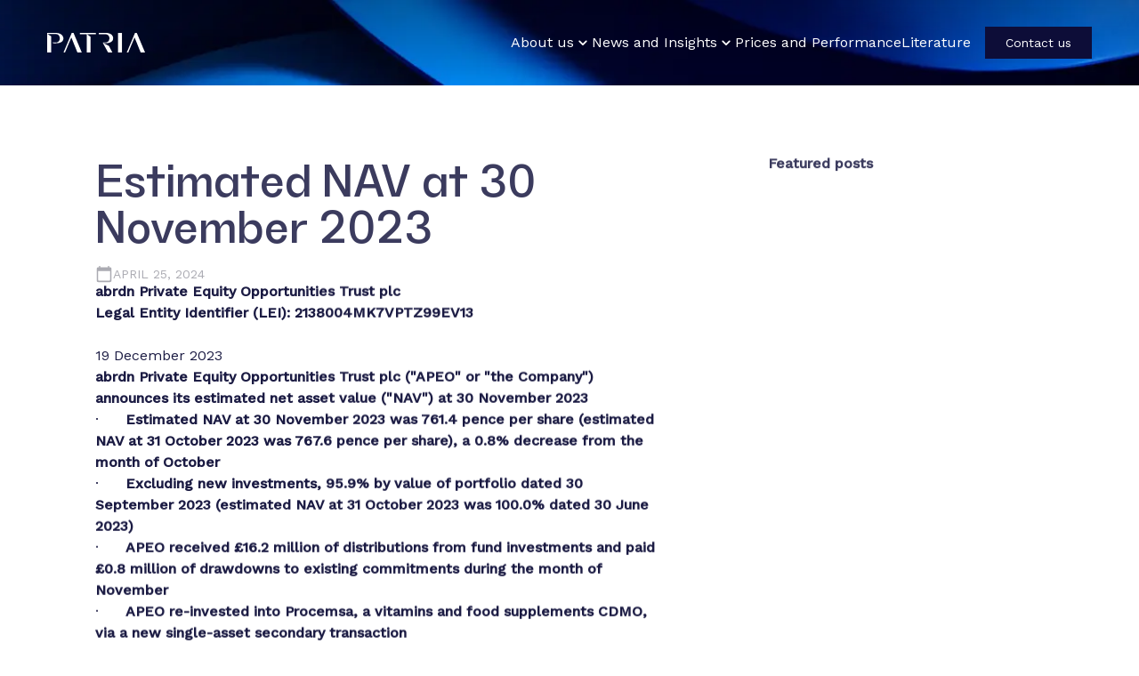

--- FILE ---
content_type: text/html; charset=utf-8
request_url: https://www.patriaprivateequitytrust.com/news/estimated-nav-at-30-november-2023/
body_size: 16337
content:
<!DOCTYPE html><html lang="en"><head><meta charSet="utf-8"/><link rel="preconnect" href="https://www.patriaprivateequitytrust.com"/><link href="https://www.patriaprivateequitytrust.com" rel="dns-prefetch"/><link rel="preconnect" href="https://patriaprivateequitytrust-backend.azurewebsites.net"/><link href="https://patriaprivateequitytrust-backend.azurewebsites.net" rel="dns-prefetch"/><link rel="preconnect" href="patriawebsitesassets.blob.core.windows.net"/><link href="patriawebsitesassets.blob.core.windows.net" rel="dns-prefetch"/><link rel="preconnect" href="https://www.google.com.br"/><link href="https://www.google.com.br" rel="dns-prefetch"/><link rel="preconnect" href="https://www.googletagmanager.com"/><link href="https://www.googletagmanager.com" rel="dns-prefetch"/><link rel="preconnect" href="https://px.ads.linkedin.com"/><link href="https://px.ads.linkedin.com" rel="dns-prefetch"/><link rel="preconnect" href="https://px4.ads.linkedin.com"/><link href="https://px4.ads.linkedin.com" rel="dns-prefetch"/><link rel="preconnect" href="https://td.doubleclick.net"/><link href="https://td.doubleclick.net" rel="dns-prefetch"/><link rel="preconnect" href="https://googleads.g.doubleclick.net"/><link href="https://googleads.g.doubleclick.net" rel="dns-prefetch"/><link rel="preconnect" href="https://trc.taboola.com"/><link href="https://trc.taboola.com" rel="dns-prefetch"/><link rel="preconnect" href="https://snap.licdn.com"/><link href="https://snap.licdn.com" rel="dns-prefetch"/><link rel="preconnect" href="https://js.hs-analytics.net"/><link href="https://js.hs-analytics.net" rel="dns-prefetch"/><link rel="preconnect" href="https://analytics.google.com"/><link href="https://analytics.google.com" rel="dns-prefetch"/><meta name="viewport" content="width=device-width, initial-scale=1"/><link rel="preload" as="image" href="https://patriawebsitesassets.blob.core.windows.net/patriaprivateequitytrust//patria_new_f78fd227fe.svg?sp=r&amp;st=2026-01-07T13:54:24Z&amp;se=2026-12-31T22:09:24Z&amp;spr=https&amp;sv=2024-11-04&amp;sr=c&amp;sig=iK%2BsDzcgu1CsJnLpqkG%2BtqOs2ErKy6V9%2Byu6qNebGG0%3D"/><link rel="stylesheet" href="/_next/static/css/69100a4a07eb2cd2.css" data-precedence="next"/><link rel="preload" as="script" fetchPriority="low" nonce="ZGIxZDg3ZTQtYTdhZS00ZjZlLTg2YTktZmNlNTU5NmYzY2Vm" href="/_next/static/chunks/webpack-f8b8582e74131970.js"/><script src="/_next/static/chunks/fd9d1056-92c38a39dbd68e39.js" async="" nonce="ZGIxZDg3ZTQtYTdhZS00ZjZlLTg2YTktZmNlNTU5NmYzY2Vm"></script><script src="/_next/static/chunks/23-28842eb583297210.js" async="" nonce="ZGIxZDg3ZTQtYTdhZS00ZjZlLTg2YTktZmNlNTU5NmYzY2Vm"></script><script src="/_next/static/chunks/main-app-196c680934193594.js" async="" nonce="ZGIxZDg3ZTQtYTdhZS00ZjZlLTg2YTktZmNlNTU5NmYzY2Vm"></script><script src="/_next/static/chunks/986-dac75c9d95f1a11b.js" async="" nonce="ZGIxZDg3ZTQtYTdhZS00ZjZlLTg2YTktZmNlNTU5NmYzY2Vm"></script><script src="/_next/static/chunks/434-a9c8b1dccaaae68d.js" async="" nonce="ZGIxZDg3ZTQtYTdhZS00ZjZlLTg2YTktZmNlNTU5NmYzY2Vm"></script><script src="/_next/static/chunks/app/%5Blocale%5D/(pages)/@modal/(contents)/loading-5e47917b089d73e4.js" async="" nonce="ZGIxZDg3ZTQtYTdhZS00ZjZlLTg2YTktZmNlNTU5NmYzY2Vm"></script><script src="/_next/static/chunks/467-be4dbae259d6d41e.js" async="" nonce="ZGIxZDg3ZTQtYTdhZS00ZjZlLTg2YTktZmNlNTU5NmYzY2Vm"></script><script src="/_next/static/chunks/app/%5Blocale%5D/layout-b775b64a5d9d2641.js" async="" nonce="ZGIxZDg3ZTQtYTdhZS00ZjZlLTg2YTktZmNlNTU5NmYzY2Vm"></script><script src="/_next/static/chunks/614-2fd1267192d8bf37.js" async="" nonce="ZGIxZDg3ZTQtYTdhZS00ZjZlLTg2YTktZmNlNTU5NmYzY2Vm"></script><script src="/_next/static/chunks/488-26c64892e91c76d1.js" async="" nonce="ZGIxZDg3ZTQtYTdhZS00ZjZlLTg2YTktZmNlNTU5NmYzY2Vm"></script><script src="/_next/static/chunks/app/%5Blocale%5D/(pages)/layout-e6b9c247d1b291b7.js" async="" nonce="ZGIxZDg3ZTQtYTdhZS00ZjZlLTg2YTktZmNlNTU5NmYzY2Vm"></script><script src="/_next/static/chunks/17-2cd54e6e098631fa.js" async="" nonce="ZGIxZDg3ZTQtYTdhZS00ZjZlLTg2YTktZmNlNTU5NmYzY2Vm"></script><script src="/_next/static/chunks/363-6af9368b3e0a4dc0.js" async="" nonce="ZGIxZDg3ZTQtYTdhZS00ZjZlLTg2YTktZmNlNTU5NmYzY2Vm"></script><script src="/_next/static/chunks/216-929f56f21337e2a8.js" async="" nonce="ZGIxZDg3ZTQtYTdhZS00ZjZlLTg2YTktZmNlNTU5NmYzY2Vm"></script><script src="/_next/static/chunks/103-91b86a84cd85e28e.js" async="" nonce="ZGIxZDg3ZTQtYTdhZS00ZjZlLTg2YTktZmNlNTU5NmYzY2Vm"></script><script src="/_next/static/chunks/app/%5Blocale%5D/(pages)/page-8a96a1a3b8b8be50.js" async="" nonce="ZGIxZDg3ZTQtYTdhZS00ZjZlLTg2YTktZmNlNTU5NmYzY2Vm"></script><link rel="preload" href="https://cdn-cookieyes.com/client_data/782e8c2289b6bc266041848b/script.js" as="script" nonce="ZGIxZDg3ZTQtYTdhZS00ZjZlLTg2YTktZmNlNTU5NmYzY2Vm"/><meta name="theme-color" content="#051560"/><title>Estimated NAV at 30 November 2023</title><meta name="description" content="Estimated NAV at 30 November 2023"/><meta name="robots" content="noindex, nofollow"/><link rel="canonical" href="https://www.patriaprivateequitytrust.com/news/estimated-nav-at-30-november-2023/"/><meta property="og:title" content="Estimated NAV at 30 November 2023"/><meta property="og:description" content="Estimated NAV at 30 November 2023"/><meta property="og:url" content="https://www.patriaprivateequitytrust.com/news/estimated-nav-at-30-november-2023/"/><meta property="og:site_name" content="Patria Private Equity Trust"/><meta property="og:locale" content="en"/><meta property="og:image" content="https://patriawebsitesassets.blob.core.windows.net/patriaprivateequitytrust/a6950398dce1e6ab16b8e9c687be6bd5_bcb80e4433.png"/><meta property="og:image:width" content="2688"/><meta property="og:image:height" content="1792"/><meta property="og:type" content="website"/><meta name="twitter:card" content="summary_large_image"/><meta name="twitter:title" content="Estimated NAV at 30 November 2023"/><meta name="twitter:description" content="Estimated NAV at 30 November 2023"/><meta name="twitter:image" content="https://patriawebsitesassets.blob.core.windows.net/patriaprivateequitytrust/a6950398dce1e6ab16b8e9c687be6bd5_bcb80e4433.png"/><meta name="twitter:image:width" content="2688"/><meta name="twitter:image:height" content="1792"/><link rel="icon" href="/favicon.ico" type="image/x-icon" sizes="16x16"/><link rel="icon" href="/icon.png?6a10bdabe7283d6b" type="image/png" sizes="32x32"/><meta name="next-size-adjust"/><script nonce="ZGIxZDg3ZTQtYTdhZS00ZjZlLTg2YTktZmNlNTU5NmYzY2Vm">(self.__next_s=self.__next_s||[]).push([0,{"nonce":"ZGIxZDg3ZTQtYTdhZS00ZjZlLTg2YTktZmNlNTU5NmYzY2Vm","children":"\n            (function(w,d,s,l,i){w[l]=w[l]||[];w[l].push({'gtm.start':\n            new Date().getTime(),event:'gtm.js'});var f=d.getElementsByTagName(s)[0],\n            j=d.createElement(s),dl=l!='dataLayer'?'&l='+l:'';j.defer=true;j.async=true;j.src=\n            'https://www.googletagmanager.com/gtm.js?id='+i+dl;f.parentNode.insertBefore(j,f);\n            })(window,document,'script','dataLayer','GTM-NHQZPBRF');\n          ","id":"google-tag-manager"}])</script><noscript nonce="ZGIxZDg3ZTQtYTdhZS00ZjZlLTg2YTktZmNlNTU5NmYzY2Vm"><style nonce="ZGIxZDg3ZTQtYTdhZS00ZjZlLTg2YTktZmNlNTU5NmYzY2Vm">
          .animation-content {
            opacity: 1 !important;
            transform: none !important;
          }
          </style></noscript><script src="/_next/static/chunks/polyfills-78c92fac7aa8fdd8.js" noModule="" nonce="ZGIxZDg3ZTQtYTdhZS00ZjZlLTg2YTktZmNlNTU5NmYzY2Vm"></script></head><body class="__variable_e8cffe __variable_6a7356"><header class="fixed left-0 top-0 z-50 h-16 w-full transition-[background,color,height] duration-300 lg:h-24 lg:duration-500 lg:ease-out bg-gradient-to-b from-black/30 to-black/0 text-white shadow-none"><div class="container flex h-full items-center justify-end gap-6"><a aria-label="Home" class="mr-auto flex-1 transition-opacity hover:opacity-80 control-active:invert" target="" href="/en/"><img src="https://patriawebsitesassets.blob.core.windows.net/patriaprivateequitytrust//patria_new_f78fd227fe.svg?sp=r&amp;st=2026-01-07T13:54:24Z&amp;se=2026-12-31T22:09:24Z&amp;spr=https&amp;sv=2024-11-04&amp;sr=c&amp;sig=iK%2BsDzcgu1CsJnLpqkG%2BtqOs2ErKy6V9%2Byu6qNebGG0%3D" width="110" height="22" alt="Image without alt" loading="eager" class="h-auto max-h-10 w-auto"/></a><nav class="header-nav hidden h-full items-center gap-4 1.5lg:flex xl:gap-6"><div class="group flex h-full items-center"><p class="cms-link flex cursor-pointer items-center gap-1"><span class="group-hover:after:w-full">About us</span><!--$--><svg xmlns="http://www.w3.org/2000/svg" width="20" height="20" fill="none" viewBox="0 0 16 16" class="h-5 w-5"><path fill="currentColor" fill-rule="evenodd" d="M5.413 6.193 8 8.78l2.587-2.587a.664.664 0 1 1 .94.94l-3.06 3.06c-.26.26-.68.26-.94 0l-3.06-3.06a.664.664 0 0 1 0-.94.68.68 0 0 1 .946 0" clip-rule="evenodd"></path></svg><!--/$--></p><div class="header-submenu pointer-events-none absolute left-0 top-16 z-50 min-h-[25rem] w-full bg-white py-10 text-blue opacity-0 shadow-card transition-[opacity,top] duration-300 ease-out group-hover:pointer-events-auto group-hover:top-20 group-hover:opacity-100 xl:py-14"><div class="container grid grid-flow-col-dense grid-cols-[repeat(auto-fill,minmax(auto,19.375rem))] gap-5"><div class="flex flex-col gap-4"><div class="pb-4"><p class="pb-4 text-xl">About us</p></div><div class="grid gap-5 grid-cols-1"><a class="flex items-center text-balance py-1 text-base leading-tight transition-[color,transform] duration-300 ease-out hover:translate-x-2 active:translate-x-1" target="" href="/en/about-us/">How we invest</a><a class="flex items-center text-balance py-1 text-base leading-tight transition-[color,transform] duration-300 ease-out hover:translate-x-2 active:translate-x-1" target="" href="/en/about-us/investments-approach/">Investment approach</a><a class="flex items-center text-balance py-1 text-base leading-tight transition-[color,transform] duration-300 ease-out hover:translate-x-2 active:translate-x-1" target="" href="/en/about-us/understanding-private-equity/">Understanding Private Equity</a><a class="flex items-center text-balance py-1 text-base leading-tight transition-[color,transform] duration-300 ease-out hover:translate-x-2 active:translate-x-1" target="" href="/en/about-us/understanding-the-trust/">Understanding the trust</a><a class="flex items-center text-balance py-1 text-base leading-tight transition-[color,transform] duration-300 ease-out hover:translate-x-2 active:translate-x-1" target="" href="/en/about-us/private-company-profiles/">Private company profiles</a><a class="flex items-center text-balance py-1 text-base leading-tight transition-[color,transform] duration-300 ease-out hover:translate-x-2 active:translate-x-1" target="" href="/en/about-us/key-manager-relationships/">Key manager relationships</a></div></div><div class="flex flex-col gap-4"><div class="pb-4"><p class="pb-4 text-xl">Our team</p><p class="mt-4 text-xs">Meet the people on our investment management team and on our board.</p></div><div class="grid gap-5 grid-cols-1"><a class="flex items-center text-balance py-1 text-base leading-tight transition-[color,transform] duration-300 ease-out hover:translate-x-2 active:translate-x-1" target="" href="/en/about-us/meet-the-team/">Meet the team</a></div></div><div class="flex flex-col gap-4"><div class="pb-4"><p class="pb-4 text-xl">Company information</p><p class="mt-4 text-xs">Essential information including our financial calendar and annual general meeting details.</p></div><div class="grid gap-5 grid-cols-1"><a class="flex items-center text-balance py-1 text-base leading-tight transition-[color,transform] duration-300 ease-out hover:translate-x-2 active:translate-x-1" target="" href="/en/about-us/company-information/">Company details</a></div></div></div></div></div><div class="group flex h-full items-center"><p class="cms-link flex cursor-pointer items-center gap-1"><span class="group-hover:after:w-full">News  and Insights</span><!--$--><svg xmlns="http://www.w3.org/2000/svg" width="20" height="20" fill="none" viewBox="0 0 16 16" class="h-5 w-5"><path fill="currentColor" fill-rule="evenodd" d="M5.413 6.193 8 8.78l2.587-2.587a.664.664 0 1 1 .94.94l-3.06 3.06c-.26.26-.68.26-.94 0l-3.06-3.06a.664.664 0 0 1 0-.94.68.68 0 0 1 .946 0" clip-rule="evenodd"></path></svg><!--/$--></p><div class="header-submenu pointer-events-none absolute left-0 top-16 z-50 min-h-[25rem] w-full bg-white py-10 text-blue opacity-0 shadow-card transition-[opacity,top] duration-300 ease-out group-hover:pointer-events-auto group-hover:top-20 group-hover:opacity-100 xl:py-14"><div class="container grid grid-flow-col-dense grid-cols-[repeat(auto-fill,minmax(auto,19.375rem))] gap-5"><div class="flex flex-col gap-4"><div class="pb-4"><p class="pb-4 text-xl">News </p><p class="mt-4 text-xs">All the regulatory updates we have released to the market.</p></div><div class="grid gap-5 grid-cols-1"><a class="flex items-center text-balance py-1 text-base leading-tight transition-[color,transform] duration-300 ease-out hover:translate-x-2 active:translate-x-1" target="" href="/en/news-and-insights/news/">Regulatory news announcements</a></div></div><div class="flex flex-col gap-4"><div class="pb-4"><p class="pb-4 text-xl">Insights</p><p class="mt-4 text-xs">Get our latest thinking and insights on what’s happening in investment markets.</p></div><div class="grid gap-5 grid-cols-1"><a class="flex items-center text-balance py-1 text-base leading-tight transition-[color,transform] duration-300 ease-out hover:translate-x-2 active:translate-x-1" target="" href="/en/news-and-insights/insights/">Insights</a></div></div></div></div></div><a class="header-link cms-link leading-none text-current lg:py-1" target="" href="/en/prices-and-performance/"><span class="group-hover:after:w-full">Prices and Performance</span></a><a class="header-link cms-link leading-none text-current lg:py-1" target="" href="/en/literature/"><span class="group-hover:after:w-full">Literature</span></a></nav><div class="header-buttons ml-4 hidden h-full items-center gap-6 1.5lg:flex"><a class="link-button button header-button" data-size="tiny" data-color="dark" target="" href="/en/contact-us/"><span>Contact us</span></a></div><button class="hamburger hamburger--spin relative z-50 flex -translate-y-[2px] text-current 1.5lg:hidden" type="button" aria-label="Menu"><span class="hamburger-box"><span class="hamburger-inner"></span></span></button><div class="fixed left-0 top-0 h-full w-full transition-transform duration-300 ease-out 1.5lg:static 1.5lg:w-auto pointer-events-none translate-x-[110%] 1.5lg:pointer-events-auto 1.5lg:transform-none"><div class="absolute left-0 top-0 z-[60] flex h-16 w-full items-center gap-6 px-8 1.5lg:static 1.5lg:h-full 1.5lg:px-0"></div><div class="relative z-30 flex h-full w-full flex-col overflow-y-auto bg-white pt-[4.375rem] text-blue 1.5lg:hidden"><nav class="mobile-menu-nav flex flex-auto flex-col items-start gap-2 px-4 pb-8 pt-4"><button class="mobile-menu-button" type="button">About us<svg xmlns="http://www.w3.org/2000/svg" width="20" height="20" fill="none" viewBox="0 0 16 16" class="ml-2 h-5 w-5 -rotate-90"><path fill="currentColor" fill-rule="evenodd" d="M5.413 6.193 8 8.78l2.587-2.587a.664.664 0 1 1 .94.94l-3.06 3.06c-.26.26-.68.26-.94 0l-3.06-3.06a.664.664 0 0 1 0-.94.68.68 0 0 1 .946 0" clip-rule="evenodd"></path></svg></button><div class="fixed left-0 top-0 z-50 h-full w-full overflow-y-auto bg-white transition-transform duration-300 ease-out pointer-events-none translate-x-[110%]"><div class="flex flex-col pt-[4.375rem]"><div class="container relative flex flex-col items-start px-8 pt-4"><button class="left-2 flex items-center justify-between text-left text-lg" type="button"><svg xmlns="http://www.w3.org/2000/svg" width="12" height="12" fill="none" viewBox="0 0 12 12" class="h-3 w-3 rotate-180"><path fill="currentColor" fill-rule="evenodd" d="M1.333 6.667H8.78L5.527 9.92a.67.67 0 0 0 0 .947c.26.26.68.26.94 0l4.393-4.394c.26-.26.26-.68 0-.94l-4.387-4.4a.664.664 0 1 0-.94.94l3.247 3.26H1.333c-.366 0-.666.3-.666.667s.3.667.666.667" clip-rule="evenodd"></path></svg><p class="ml-2 text-base">Back</p></button><h3 class="text-neutral-white mt-5 text-2xl font-medium">About us</h3><div class="mt-4 flex flex-col gap-5 pl-2"><a class="menu-link submenu-link text-neutral-white hover:text-red-600 flex w-full items-center py-2 text-base uppercase" target="" href="/en/about-us/">How we invest</a><a class="menu-link submenu-link text-neutral-white hover:text-red-600 flex w-full items-center py-2 text-base uppercase" target="" href="/en/about-us/investments-approach/">Investment approach</a><a class="menu-link submenu-link text-neutral-white hover:text-red-600 flex w-full items-center py-2 text-base uppercase" target="" href="/en/about-us/understanding-private-equity/">Understanding Private Equity</a><a class="menu-link submenu-link text-neutral-white hover:text-red-600 flex w-full items-center py-2 text-base uppercase" target="" href="/en/about-us/understanding-the-trust/">Understanding the trust</a><a class="menu-link submenu-link text-neutral-white hover:text-red-600 flex w-full items-center py-2 text-base uppercase" target="" href="/en/about-us/private-company-profiles/">Private company profiles</a><a class="menu-link submenu-link text-neutral-white hover:text-red-600 flex w-full items-center py-2 text-base uppercase" target="" href="/en/about-us/key-manager-relationships/">Key manager relationships</a><a class="menu-link submenu-link text-neutral-white hover:text-red-600 flex w-full items-center py-2 text-base uppercase" target="" href="/en/about-us/meet-the-team/">Meet the team</a><a class="menu-link submenu-link text-neutral-white hover:text-red-600 flex w-full items-center py-2 text-base uppercase" target="" href="/en/about-us/company-information/">Company details</a></div></div></div></div><button class="mobile-menu-button" type="button">News  and Insights<svg xmlns="http://www.w3.org/2000/svg" width="20" height="20" fill="none" viewBox="0 0 16 16" class="ml-2 h-5 w-5 -rotate-90"><path fill="currentColor" fill-rule="evenodd" d="M5.413 6.193 8 8.78l2.587-2.587a.664.664 0 1 1 .94.94l-3.06 3.06c-.26.26-.68.26-.94 0l-3.06-3.06a.664.664 0 0 1 0-.94.68.68 0 0 1 .946 0" clip-rule="evenodd"></path></svg></button><div class="fixed left-0 top-0 z-50 h-full w-full overflow-y-auto bg-white transition-transform duration-300 ease-out pointer-events-none translate-x-[110%]"><div class="flex flex-col pt-[4.375rem]"><div class="container relative flex flex-col items-start px-8 pt-4"><button class="left-2 flex items-center justify-between text-left text-lg" type="button"><svg xmlns="http://www.w3.org/2000/svg" width="12" height="12" fill="none" viewBox="0 0 12 12" class="h-3 w-3 rotate-180"><path fill="currentColor" fill-rule="evenodd" d="M1.333 6.667H8.78L5.527 9.92a.67.67 0 0 0 0 .947c.26.26.68.26.94 0l4.393-4.394c.26-.26.26-.68 0-.94l-4.387-4.4a.664.664 0 1 0-.94.94l3.247 3.26H1.333c-.366 0-.666.3-.666.667s.3.667.666.667" clip-rule="evenodd"></path></svg><p class="ml-2 text-base">Back</p></button><h3 class="text-neutral-white mt-5 text-2xl font-medium">News  and Insights</h3><div class="mt-4 flex flex-col gap-5 pl-2"><a class="menu-link submenu-link text-neutral-white hover:text-red-600 flex w-full items-center py-2 text-base uppercase" target="" href="/en/news-and-insights/news/">Regulatory news announcements</a><a class="menu-link submenu-link text-neutral-white hover:text-red-600 flex w-full items-center py-2 text-base uppercase" target="" href="/en/news-and-insights/insights/">Insights</a></div></div></div></div><a class="mobile-menu-link" target="" href="/en/prices-and-performance/">Prices and Performance</a><a class="mobile-menu-link" target="" href="/en/literature/">Literature</a></nav><div class="mt-auto flex w-full flex-col gap-4 p-7"><a class="link-button button justify-center text-center" data-size="default" data-color="dark" target="" href="/en/contact-us/"><span>Contact us</span></a></div></div></div></div></header><main><!--$?--><template id="B:0"></template><div class="flex h-screen w-full items-center justify-center"><div class="relative h-16 w-16 animate-spin rounded-full border-[0.375rem] border-solid border-[transparent] border-t-current"></div></div><!--/$--></main><footer class="mt-12 py-10 md:mt-20 lg:py-12 container"><div class="mb-6 border-b border-b-gray-light pb-8 text-gray-deep-dark md:mb-8"><div class="cms-rich-text"><p>Risk warning</p><p><br>The value of investments and the income from them can go down as well as up and you may get back less than the amount invested. Please refer to the relevant Key Information Document (KID) prior to making an investment decision. Please be aware of scams that can affect investors.</p></div></div><nav class="grid w-full auto-cols-auto grid-flow-row grid-cols-2 gap-5 md:grid-cols-3 lg:auto-cols-fr lg:grid-flow-col-dense lg:grid-rows-2"><div class="footer-navigation flex flex-col gap-4 row-span-4 lg:row-span-2"><a class="footer-link navigation-link pb-2 text-xl" target="" href="/en/">About us</a><a class="footer-link navigation-link group/link inline-flex items-center gap-2.5 py-2 text-sm leading-tight transition-[color,transform] duration-300 ease-out hover:translate-x-2 active:translate-x-1" target="" href="/en/about-us/company-information/">How we invest</a><a class="footer-link navigation-link group/link inline-flex items-center gap-2.5 py-2 text-sm leading-tight transition-[color,transform] duration-300 ease-out hover:translate-x-2 active:translate-x-1" target="" href="/en/about-us/investments-approach/">Investments approach</a><a class="footer-link navigation-link group/link inline-flex items-center gap-2.5 py-2 text-sm leading-tight transition-[color,transform] duration-300 ease-out hover:translate-x-2 active:translate-x-1" target="" href="/en/about-us/understanding-the-trust/">Understanding the trust</a><a class="footer-link navigation-link group/link inline-flex items-center gap-2.5 py-2 text-sm leading-tight transition-[color,transform] duration-300 ease-out hover:translate-x-2 active:translate-x-1" target="" href="/en/about-us/private-company-profiles/">Private company profiles</a><a class="footer-link navigation-link group/link inline-flex items-center gap-2.5 py-2 text-sm leading-tight transition-[color,transform] duration-300 ease-out hover:translate-x-2 active:translate-x-1" target="" href="/en/about-us/key-manager-relationships/">Key manager relationships</a><a class="footer-link navigation-link group/link inline-flex items-center gap-2.5 py-2 text-sm leading-tight transition-[color,transform] duration-300 ease-out hover:translate-x-2 active:translate-x-1" target="" href="/en/about-us/meet-the-team/">Meet the team</a><a class="footer-link navigation-link group/link inline-flex items-center gap-2.5 py-2 text-sm leading-tight transition-[color,transform] duration-300 ease-out hover:translate-x-2 active:translate-x-1" target="" href="/en/about-us/company-information/">Company information</a></div><div class="footer-navigation flex flex-col gap-4 row-span-2 lg:row-span-1"><a class="footer-link navigation-link pb-2 text-xl" target="" href="/en/">News and insights</a><a class="footer-link navigation-link group/link inline-flex items-center gap-2.5 py-2 text-sm leading-tight transition-[color,transform] duration-300 ease-out hover:translate-x-2 active:translate-x-1" target="" href="/en/news-and-insights/news/">Regulatory news announcements</a><a class="footer-link navigation-link group/link inline-flex items-center gap-2.5 py-2 text-sm leading-tight transition-[color,transform] duration-300 ease-out hover:translate-x-2 active:translate-x-1" target="" href="/en/news-and-insights/insights/">Insights</a></div><div class="footer-navigation flex flex-col gap-4"><a class="footer-link navigation-link pb-2 text-xl" target="" href="/en/prices-and-performance/">Prices and performance</a></div><div class="row-span-2 flex flex-col gap-4"><a class="footer-link others-link group/link inline-flex items-center gap-2.5 pb-2 text-xl" target="" href="/en/literature/">Literature</a><a class="footer-link others-link group/link inline-flex items-center gap-2.5 pb-2 text-xl" target="" href="/en/contact-us/">Contact us</a><a class="footer-link others-link group/link inline-flex items-center gap-2.5 pb-2 text-xl" target="" href="/en/mifidii/">MiFID II</a><a class="footer-link others-link group/link inline-flex items-center gap-2.5 pb-2 text-xl" target="" href="/en/accessibility/">Accessibility</a></div></nav><div class="mt-6 flex w-full flex-col items-center gap-3 border-t border-t-gray-light pt-6 text-center md:mt-8 md:flex-row md:justify-between md:pt-8 md:text-left"><p class="inline-flex flex-col justify-center gap-3 md:flex-row md:gap-2">© 2024 All rights reserved.<span class="hidden md:inline"> | </span><a class="footer-link future-link" target="_blank" href="https://www.futurebrand.com.br">Website by FutureBrand</a></p><div class="legal-links flex flex-col items-center gap-3 md:flex-row lg:gap-8"><a class="footer-link legal-link" target="" href="/en/cookie-policy/">Cookie Policy</a><a class="footer-link legal-link" target="" href="/en/legal-and-regulatory-information/">Legal and regulatory information</a><a class="footer-link legal-link" target="" href="/en/legal-notice/">Legal notice</a><a class="footer-link legal-link" target="" href="/en/privacy/">Privacy</a><a class="footer-link legal-link" target="" href="/en/security/">Security</a></div></div></footer><div class="pointer-events-none fixed left-0 top-0 z-[9999] h-full w-full bg-black/60 transition-opacity !duration-500 opacity-0"><div class="absolute left-0 top-0 z-10 flex h-full w-full items-center justify-center"><div class="relative h-16 w-16 animate-spin rounded-full border-[0.375rem] border-solid border-[transparent] border-t-current text-white"></div></div></div><div class="hidden"><!--$--><!--/$--></div><script src="/_next/static/chunks/webpack-f8b8582e74131970.js" nonce="ZGIxZDg3ZTQtYTdhZS00ZjZlLTg2YTktZmNlNTU5NmYzY2Vm" async=""></script><div hidden id="S:0"><div class="relative h-16 w-full lg:h-24"><picture><source media="(min-width: 768px)" sizes="100vw" srcSet="/_next/image/?url=%2F_next%2Fstatic%2Fmedia%2Fempty-hero.ae40aefb.png&amp;w=375&amp;q=75 375w, /_next/image/?url=%2F_next%2Fstatic%2Fmedia%2Fempty-hero.ae40aefb.png&amp;w=480&amp;q=75 480w, /_next/image/?url=%2F_next%2Fstatic%2Fmedia%2Fempty-hero.ae40aefb.png&amp;w=768&amp;q=75 768w, /_next/image/?url=%2F_next%2Fstatic%2Fmedia%2Fempty-hero.ae40aefb.png&amp;w=1024&amp;q=75 1024w, /_next/image/?url=%2F_next%2Fstatic%2Fmedia%2Fempty-hero.ae40aefb.png&amp;w=1280&amp;q=75 1280w, /_next/image/?url=%2F_next%2Fstatic%2Fmedia%2Fempty-hero.ae40aefb.png&amp;w=1360&amp;q=75 1360w, /_next/image/?url=%2F_next%2Fstatic%2Fmedia%2Fempty-hero.ae40aefb.png&amp;w=1440&amp;q=75 1440w, /_next/image/?url=%2F_next%2Fstatic%2Fmedia%2Fempty-hero.ae40aefb.png&amp;w=1920&amp;q=75 1920w"/><img alt="Empty Hero" loading="eager" fetchPriority="high" decoding="async" style="position:absolute;height:100%;width:100%;left:0;top:0;right:0;bottom:0;color:transparent" sizes="100vw" srcSet="/_next/image/?url=%2F_next%2Fstatic%2Fmedia%2Fempty-hero-mobile.dd3c40b4.png&amp;w=375&amp;q=75 375w, /_next/image/?url=%2F_next%2Fstatic%2Fmedia%2Fempty-hero-mobile.dd3c40b4.png&amp;w=480&amp;q=75 480w, /_next/image/?url=%2F_next%2Fstatic%2Fmedia%2Fempty-hero-mobile.dd3c40b4.png&amp;w=768&amp;q=75 768w, /_next/image/?url=%2F_next%2Fstatic%2Fmedia%2Fempty-hero-mobile.dd3c40b4.png&amp;w=1024&amp;q=75 1024w, /_next/image/?url=%2F_next%2Fstatic%2Fmedia%2Fempty-hero-mobile.dd3c40b4.png&amp;w=1280&amp;q=75 1280w, /_next/image/?url=%2F_next%2Fstatic%2Fmedia%2Fempty-hero-mobile.dd3c40b4.png&amp;w=1360&amp;q=75 1360w, /_next/image/?url=%2F_next%2Fstatic%2Fmedia%2Fempty-hero-mobile.dd3c40b4.png&amp;w=1440&amp;q=75 1440w, /_next/image/?url=%2F_next%2Fstatic%2Fmedia%2Fempty-hero-mobile.dd3c40b4.png&amp;w=1920&amp;q=75 1920w" src="/_next/image/?url=%2F_next%2Fstatic%2Fmedia%2Fempty-hero-mobile.dd3c40b4.png&amp;w=1920&amp;q=75" class="object-cover object-center"/></picture></div><section class="container-small mb-12 mt-8 grid justify-between gap-8 px-0 md:mb-20 md:mt-16 md:grid-cols-[min(60%,41rem),min(35%,19.375rem)] md:px-8 lg:px-0"><article><div class="single-title section-block flex flex-col gap-4 px-4 md:gap-5 md:px-0 custom"><div class="flex flex-wrap gap-4 md:gap-8 animation-content delay-0"></div><h1 class="font-haido text-3xl font-semibold !leading-[1.1] text-blue md:text-5xl animation-content delay-200">Estimated NAV at 30 November 2023</h1><p class="mt-2 inline-flex items-center gap-2 text-sm uppercase text-gray-darkness animation-content delay-400"><!--$--><svg xmlns="http://www.w3.org/2000/svg" width="1em" height="1em" fill="none" viewBox="0 0 24 24" class="h-5 w-5"><path fill="currentColor" fill-rule="evenodd" d="M20 3h-1V2c0-.55-.45-1-1-1s-1 .45-1 1v1H7V2c0-.55-.45-1-1-1s-1 .45-1 1v1H4c-1.1 0-2 .9-2 2v16c0 1.1.9 2 2 2h16c1.1 0 2-.9 2-2V5c0-1.1-.9-2-2-2m-1 18H5c-.55 0-1-.45-1-1V8h16v12c0 .55-.45 1-1 1" clip-rule="evenodd"></path></svg><!--/$-->April 25, 2024</p></div><template id="P:1"></template></article><section class="single-aside section-block flex flex-col gap-10 px-4 md:gap-20 md:px-0 custom"><template id="P:2"></template></section></section><template id="P:3"></template></div><script nonce="ZGIxZDg3ZTQtYTdhZS00ZjZlLTg2YTktZmNlNTU5NmYzY2Vm">(self.__next_f=self.__next_f||[]).push([0]);self.__next_f.push([2,null])</script><script nonce="ZGIxZDg3ZTQtYTdhZS00ZjZlLTg2YTktZmNlNTU5NmYzY2Vm">self.__next_f.push([1,"1:HL[\"/_next/static/media/09f7e07707e90822-s.p.woff\",\"font\",{\"crossOrigin\":\"\",\"type\":\"font/woff\"}]\n2:HL[\"/_next/static/media/0c63c1a7a77df866-s.p.woff\",\"font\",{\"crossOrigin\":\"\",\"type\":\"font/woff\"}]\n3:HL[\"/_next/static/media/a159f202bc4f9efd-s.p.woff\",\"font\",{\"crossOrigin\":\"\",\"type\":\"font/woff\"}]\n4:HL[\"/_next/static/media/c9e6921c7fc300d8-s.p.woff2\",\"font\",{\"crossOrigin\":\"\",\"type\":\"font/woff2\"}]\n5:HL[\"/_next/static/css/69100a4a07eb2cd2.css\",\"style\"]\n"])</script><script nonce="ZGIxZDg3ZTQtYTdhZS00ZjZlLTg2YTktZmNlNTU5NmYzY2Vm">self.__next_f.push([1,"6:I[95751,[],\"\"]\n8:I[31639,[\"986\",\"static/chunks/986-dac75c9d95f1a11b.js\",\"434\",\"static/chunks/434-a9c8b1dccaaae68d.js\",\"553\",\"static/chunks/app/%5Blocale%5D/(pages)/@modal/(contents)/loading-5e47917b089d73e4.js\"],\"default\"]\n9:I[39275,[],\"\"]\nc:I[61343,[],\"\"]\n13:I[76130,[],\"\"]\na:[\"locale\",\"en\",\"d\"]\nb:[\"slug\",\"news/estimated-nav-at-30-november-2023\",\"c\"]\nf:[\"slug\",\"news/estimated-nav-at-30-november-2023\",\"c\"]\n14:[]\n"])</script><script nonce="ZGIxZDg3ZTQtYTdhZS00ZjZlLTg2YTktZmNlNTU5NmYzY2Vm">self.__next_f.push([1,"0:[null,[\"$\",\"$L6\",null,{\"buildId\":\"-HN7rQ8An-f32I8vMRQIQ\",\"assetPrefix\":\"\",\"initialCanonicalUrl\":\"/news/estimated-nav-at-30-november-2023/\",\"initialTree\":[\"\",{\"children\":[[\"locale\",\"en\",\"d\"],{\"children\":[\"(pages)\",{\"modal\":[\"children\",{\"children\":[[\"slug\",\"news/estimated-nav-at-30-november-2023\",\"c\"],{\"children\":[\"__PAGE__\",{}]}]}],\"children\":[[\"slug\",\"news/estimated-nav-at-30-november-2023\",\"c\"],{\"children\":[\"__PAGE__\",{}]}]}]},\"$undefined\",\"$undefined\",true]}],\"initialSeedData\":[\"\",{\"children\":[[\"locale\",\"en\",\"d\"],{\"children\":[\"(pages)\",{\"modal\":[\"children\",{\"children\":[[\"slug\",\"news/estimated-nav-at-30-november-2023\",\"c\"],{\"children\":[\"__PAGE__\",{},[[\"$L7\",[\"$\",\"$L8\",null,{}]],null],null]},[\"$\",\"$L9\",null,{\"parallelRouterKey\":\"children\",\"segmentPath\":[\"children\",\"$a\",\"children\",\"(pages)\",\"modal\",\"children\",\"children\",\"$b\",\"children\"],\"error\":\"$undefined\",\"errorStyles\":\"$undefined\",\"errorScripts\":\"$undefined\",\"template\":[\"$\",\"$Lc\",null,{}],\"templateStyles\":\"$undefined\",\"templateScripts\":\"$undefined\",\"notFound\":\"$undefined\",\"notFoundStyles\":\"$undefined\",\"styles\":null}],null]},[\"$\",\"$L9\",null,{\"parallelRouterKey\":\"children\",\"segmentPath\":[\"children\",\"$a\",\"children\",\"(pages)\",\"modal\",\"children\",\"children\"],\"error\":\"$undefined\",\"errorStyles\":\"$undefined\",\"errorScripts\":\"$undefined\",\"template\":[\"$\",\"$Lc\",null,{}],\"templateStyles\":\"$undefined\",\"templateScripts\":\"$undefined\",\"notFound\":\"$undefined\",\"notFoundStyles\":\"$undefined\",\"styles\":null}],null],\"children\":[[\"slug\",\"news/estimated-nav-at-30-november-2023\",\"c\"],{\"children\":[\"__PAGE__\",{},[[\"$d\",\"$Le\"],null],null]},[\"$\",\"$L9\",null,{\"parallelRouterKey\":\"children\",\"segmentPath\":[\"children\",\"$a\",\"children\",\"(pages)\",\"children\",\"$f\",\"children\"],\"error\":\"$undefined\",\"errorStyles\":\"$undefined\",\"errorScripts\":\"$undefined\",\"template\":[\"$\",\"$Lc\",null,{}],\"templateStyles\":\"$undefined\",\"templateScripts\":\"$undefined\",\"notFound\":\"$undefined\",\"notFoundStyles\":\"$undefined\",\"styles\":null}],null]},[\"$L10\",null],[[\"$\",\"div\",null,{\"className\":\"flex h-screen w-full items-center justify-center\",\"children\":[\"$\",\"div\",null,{\"className\":\"relative h-16 w-16 animate-spin rounded-full border-[0.375rem] border-solid border-[transparent] border-t-current\"}]}],[],[]]]},[\"$L11\",null],null]},[\"$\",\"$L9\",null,{\"parallelRouterKey\":\"children\",\"segmentPath\":[\"children\"],\"error\":\"$undefined\",\"errorStyles\":\"$undefined\",\"errorScripts\":\"$undefined\",\"template\":[\"$\",\"$Lc\",null,{}],\"templateStyles\":\"$undefined\",\"templateScripts\":\"$undefined\",\"notFound\":[[\"$\",\"title\",null,{\"children\":\"404: This page could not be found.\"}],[\"$\",\"div\",null,{\"style\":{\"fontFamily\":\"system-ui,\\\"Segoe UI\\\",Roboto,Helvetica,Arial,sans-serif,\\\"Apple Color Emoji\\\",\\\"Segoe UI Emoji\\\"\",\"height\":\"100vh\",\"textAlign\":\"center\",\"display\":\"flex\",\"flexDirection\":\"column\",\"alignItems\":\"center\",\"justifyContent\":\"center\"},\"children\":[\"$\",\"div\",null,{\"children\":[[\"$\",\"style\",null,{\"dangerouslySetInnerHTML\":{\"__html\":\"body{color:#000;background:#fff;margin:0}.next-error-h1{border-right:1px solid rgba(0,0,0,.3)}@media (prefers-color-scheme:dark){body{color:#fff;background:#000}.next-error-h1{border-right:1px solid rgba(255,255,255,.3)}}\"}}],[\"$\",\"h1\",null,{\"className\":\"next-error-h1\",\"style\":{\"display\":\"inline-block\",\"margin\":\"0 20px 0 0\",\"padding\":\"0 23px 0 0\",\"fontSize\":24,\"fontWeight\":500,\"verticalAlign\":\"top\",\"lineHeight\":\"49px\"},\"children\":\"404\"}],[\"$\",\"div\",null,{\"style\":{\"display\":\"inline-block\"},\"children\":[\"$\",\"h2\",null,{\"style\":{\"fontSize\":14,\"fontWeight\":400,\"lineHeight\":\"49px\",\"margin\":0},\"children\":\"This page could not be found.\"}]}]]}]}]],\"notFoundStyles\":[],\"styles\":[[\"$\",\"link\",\"0\",{\"rel\":\"stylesheet\",\"href\":\"/_next/static/css/69100a4a07eb2cd2.css\",\"precedence\":\"next\",\"crossOrigin\":\"$undefined\"}]]}],null],\"couldBeIntercepted\":false,\"initialHead\":[false,\"$L12\"],\"globalErrorComponent\":\"$13\",\"missingSlots\":\"$W14\"}]]\n"])</script><script nonce="ZGIxZDg3ZTQtYTdhZS00ZjZlLTg2YTktZmNlNTU5NmYzY2Vm">self.__next_f.push([1,"15:I[84080,[\"986\",\"static/chunks/986-dac75c9d95f1a11b.js\",\"467\",\"static/chunks/467-be4dbae259d6d41e.js\",\"203\",\"static/chunks/app/%5Blocale%5D/layout-b775b64a5d9d2641.js\"],\"\"]\n30:I[19347,[\"986\",\"static/chunks/986-dac75c9d95f1a11b.js\",\"467\",\"static/chunks/467-be4dbae259d6d41e.js\",\"614\",\"static/chunks/614-2fd1267192d8bf37.js\",\"488\",\"static/chunks/488-26c64892e91c76d1.js\",\"358\",\"static/chunks/app/%5Blocale%5D/(pages)/layout-e6b9c247d1b291b7.js\"],\"default\"]\n31:I[28972,[\"986\",\"static/chunks/986-dac75c9d95f1a11b.js\",\"467\",\"static/chunks/467-be4dbae259d6d41e.js\",\"614\",\"static/chunks/614-2fd1267192d8bf37.js\",\"488\",\"static/chunks/488-26c64892e91c76d1.js\",\"358\",\"static/chunks/app/%5Blocale%5D/(pages)/layout-e6b9c247d1b291b7.js\"],\"default\"]\n34:I[98355,[\"986\",\"static/chunks/986-dac75c9d95f1a11b.js\",\"467\",\"static/chunks/467-be4dbae259d6d41e.js\",\"614\",\"static/chunks/614-2fd1267192d8bf37.js\",\"17\",\"static/chunks/17-2cd54e6e098631fa.js\",\"363\",\"static/chunks/363-6af9368b3e0a4dc0.js\",\"488\",\"static/chunks/488-26c64892e91c76d1.js\",\"216\",\"static/chunks/216-929f56f21337e2a8.js\",\"103\",\"static/chunks/103-91b86a84cd85e28e.js\",\"252\",\"static/chunks/app/%5Blocale%5D/(pages)/page-8a96a1a3b8b8be50.js\"],\"default\"]\n35:I[8547,[\"986\",\"static/chunks/986-dac75c9d95f1a11b.js\",\"434\",\"static/chunks/434-a9c8b1dccaaae68d.js\",\"553\",\"static/chunks/app/%5Blocale%5D/(pages)/@modal/(contents)/loading-5e47917b089d73e4.js\"],\"default\"]\n16:HC\"https://www.patriaprivateequitytrust.com\"\n17:HD\"https://www.patriaprivateequitytrust.com\"\n18:HC\"https://patriaprivateequitytrust-backend.azurewebsites.net\"\n19:HD\"https://patriaprivateequitytrust-backend.azurewebsites.net\"\n1a:HC\"patriawebsitesassets.blob.core.windows.net\"\n1b:HD\"patriawebsitesassets.blob.core.windows.net\"\n1c:HC\"https://www.google.com.br\"\n1d:HD\"https://www.google.com.br\"\n1e:HC\"https://www.googletagmanager.com\"\n1f:HD\"https://www.googletagmanager.com\"\n20:HC\"https://px.ads.linkedin.com\"\n21:HD\"https://px.ads.linkedin.com\"\n22:HC\"https://px4.ads.linkedin.com\"\n23:HD\"https://px4.ads.linkedin.com\"\n24:HC\"https://td.double"])</script><script nonce="ZGIxZDg3ZTQtYTdhZS00ZjZlLTg2YTktZmNlNTU5NmYzY2Vm">self.__next_f.push([1,"click.net\"\n25:HD\"https://td.doubleclick.net\"\n26:HC\"https://googleads.g.doubleclick.net\"\n27:HD\"https://googleads.g.doubleclick.net\"\n28:HC\"https://trc.taboola.com\"\n29:HD\"https://trc.taboola.com\"\n2a:HC\"https://snap.licdn.com\"\n2b:HD\"https://snap.licdn.com\"\n2c:HC\"https://js.hs-analytics.net\"\n2d:HD\"https://js.hs-analytics.net\"\n2e:HC\"https://analytics.google.com\"\n2f:HD\"https://analytics.google.com\"\n11:[\"$\",\"html\",null,{\"lang\":\"en\",\"children\":[[\"$\",\"head\",null,{\"children\":[[\"$\",\"$L15\",null,{\"id\":\"google-tag-manager\",\"strategy\":\"beforeInteractive\",\"nonce\":\"ZGIxZDg3ZTQtYTdhZS00ZjZlLTg2YTktZmNlNTU5NmYzY2Vm\",\"children\":\"\\n            (function(w,d,s,l,i){w[l]=w[l]||[];w[l].push({'gtm.start':\\n            new Date().getTime(),event:'gtm.js'});var f=d.getElementsByTagName(s)[0],\\n            j=d.createElement(s),dl=l!='dataLayer'?'\u0026l='+l:'';j.defer=true;j.async=true;j.src=\\n            'https://www.googletagmanager.com/gtm.js?id='+i+dl;f.parentNode.insertBefore(j,f);\\n            })(window,document,'script','dataLayer','GTM-NHQZPBRF');\\n          \"}],[[\"$\",\"noscript\",null,{\"nonce\":\"ZGIxZDg3ZTQtYTdhZS00ZjZlLTg2YTktZmNlNTU5NmYzY2Vm\",\"children\":[\"$\",\"style\",null,{\"nonce\":\"ZGIxZDg3ZTQtYTdhZS00ZjZlLTg2YTktZmNlNTU5NmYzY2Vm\",\"children\":\"\\n          .animation-content {\\n            opacity: 1 !important;\\n            transform: none !important;\\n          }\\n          \"}]}],[\"$\",\"$L15\",null,{\"id\":\"cookieyes\",\"strategy\":\"afterInteractive\",\"src\":\"https://cdn-cookieyes.com/client_data/782e8c2289b6bc266041848b/script.js\",\"nonce\":\"ZGIxZDg3ZTQtYTdhZS00ZjZlLTg2YTktZmNlNTU5NmYzY2Vm\"}]]]}],[\"$\",\"body\",null,{\"className\":\"__variable_e8cffe __variable_6a7356\",\"children\":[\"$\",\"$L9\",null,{\"parallelRouterKey\":\"children\",\"segmentPath\":[\"children\",\"$a\",\"children\"],\"error\":\"$undefined\",\"errorStyles\":\"$undefined\",\"errorScripts\":\"$undefined\",\"template\":[\"$\",\"$Lc\",null,{}],\"templateStyles\":\"$undefined\",\"templateScripts\":\"$undefined\",\"notFound\":\"$undefined\",\"notFoundStyles\":\"$undefined\",\"styles\":null}]}]]}]\n36:[]\n"])</script><script nonce="ZGIxZDg3ZTQtYTdhZS00ZjZlLTg2YTktZmNlNTU5NmYzY2Vm">self.__next_f.push([1,"10:[\"$\",\"$L30\",null,{\"children\":[\"$\",\"$L31\",null,{\"dictionary\":{\"id\":4,\"postRelatedTitle\":\"Related articles\",\"postTitle\":\"Knowledge\",\"postReadMore\":\"Read more\",\"filterMostRecent\":\"Most recent\",\"filterMostOlder\":\"Most older\",\"addressLabel\":\"Address\",\"phoneLabel\":\"Phone\",\"goToLocationLabel\":\"Go to location\",\"emailLabel\":\"E-MAIL\",\"featuredPostsLabel\":\"Featured posts\",\"postTagSearchLabel\":\"Search by tags\",\"seeAllPostsLabel\":\"See all\",\"seeAllNewsLabel\":\"See all\",\"back\":\"Back\",\"apiErrorMessage\":\"Unable to get data, please try again later.\"},\"locale\":\"en\",\"children\":[\"$L32\",[\"$\",\"main\",null,{\"children\":[\"$\",\"$L9\",null,{\"parallelRouterKey\":\"children\",\"segmentPath\":[\"children\",\"$a\",\"children\",\"(pages)\",\"children\"],\"error\":\"$undefined\",\"errorStyles\":\"$undefined\",\"errorScripts\":\"$undefined\",\"template\":[\"$\",\"$Lc\",null,{}],\"templateStyles\":\"$undefined\",\"templateScripts\":\"$undefined\",\"notFound\":\"$L33\",\"notFoundStyles\":[],\"styles\":null}]}],[\"$\",\"footer\",null,{\"className\":\"mt-12 py-10 md:mt-20 lg:py-12 container\",\"children\":[[\"$\",\"div\",null,{\"className\":\"mb-6 border-b border-b-gray-light pb-8 text-gray-deep-dark md:mb-8\",\"children\":[\"$\",\"div\",null,{\"dangerouslySetInnerHTML\":{\"__html\":\"\u003cp\u003eRisk warning\u003c/p\u003e\u003cp\u003e\u003cbr\u003eThe value of investments and the income from them can go down as well as up and you may get back less than the amount invested. Please refer to the relevant Key Information Document (KID) prior to making an investment decision. Please be aware of scams that can affect investors.\u003c/p\u003e\"},\"className\":\"cms-rich-text\"}]}],[\"$\",\"nav\",null,{\"className\":\"grid w-full auto-cols-auto grid-flow-row grid-cols-2 gap-5 md:grid-cols-3 lg:auto-cols-fr lg:grid-flow-col-dense lg:grid-rows-2\",\"children\":[[[\"$\",\"div\",\"footer-navigation-5\",{\"className\":\"footer-navigation flex flex-col gap-4 row-span-4 lg:row-span-2\",\"children\":[[\"$\",\"$L34\",null,{\"href\":\"/\",\"className\":\"footer-link navigation-link pb-2 text-xl\",\"children\":\"About us\"}],[[\"$\",\"$L34\",\"header-submenu-link-18\",{\"href\":\"/about-us/company-information/\",\"className\":\"footer-link navigation-link group/link inline-flex items-center gap-2.5 py-2 text-sm leading-tight transition-[color,transform] duration-300 ease-out hover:translate-x-2 active:translate-x-1\",\"blank\":false,\"children\":[\"How we invest\",false]}],[\"$\",\"$L34\",\"header-submenu-link-19\",{\"href\":\"/about-us/investments-approach/\",\"className\":\"footer-link navigation-link group/link inline-flex items-center gap-2.5 py-2 text-sm leading-tight transition-[color,transform] duration-300 ease-out hover:translate-x-2 active:translate-x-1\",\"blank\":false,\"children\":[\"Investments approach\",false]}],[\"$\",\"$L34\",\"header-submenu-link-20\",{\"href\":\"/about-us/understanding-the-trust/\",\"className\":\"footer-link navigation-link group/link inline-flex items-center gap-2.5 py-2 text-sm leading-tight transition-[color,transform] duration-300 ease-out hover:translate-x-2 active:translate-x-1\",\"blank\":false,\"children\":[\"Understanding the trust\",false]}],[\"$\",\"$L34\",\"header-submenu-link-21\",{\"href\":\"/about-us/private-company-profiles/\",\"className\":\"footer-link navigation-link group/link inline-flex items-center gap-2.5 py-2 text-sm leading-tight transition-[color,transform] duration-300 ease-out hover:translate-x-2 active:translate-x-1\",\"blank\":false,\"children\":[\"Private company profiles\",false]}],[\"$\",\"$L34\",\"header-submenu-link-22\",{\"href\":\"/about-us/key-manager-relationships/\",\"className\":\"footer-link navigation-link group/link inline-flex items-center gap-2.5 py-2 text-sm leading-tight transition-[color,transform] duration-300 ease-out hover:translate-x-2 active:translate-x-1\",\"blank\":false,\"children\":[\"Key manager relationships\",false]}],[\"$\",\"$L34\",\"header-submenu-link-23\",{\"href\":\"/about-us/meet-the-team\",\"className\":\"footer-link navigation-link group/link inline-flex items-center gap-2.5 py-2 text-sm leading-tight transition-[color,transform] duration-300 ease-out hover:translate-x-2 active:translate-x-1\",\"blank\":false,\"children\":[\"Meet the team\",false]}],[\"$\",\"$L34\",\"header-submenu-link-24\",{\"href\":\"/about-us/company-information/\",\"className\":\"footer-link navigation-link group/link inline-flex items-center gap-2.5 py-2 text-sm leading-tight transition-[color,transform] duration-300 ease-out hover:translate-x-2 active:translate-x-1\",\"blank\":false,\"children\":[\"Company information\",false]}]]]}],[\"$\",\"div\",\"footer-navigation-6\",{\"className\":\"footer-navigation flex flex-col gap-4 row-span-2 lg:row-span-1\",\"children\":[[\"$\",\"$L34\",null,{\"href\":\"/\",\"className\":\"footer-link navigation-link pb-2 text-xl\",\"children\":\"News and insights\"}],[[\"$\",\"$L34\",\"header-submenu-link-25\",{\"href\":\"/news-and-insights/news/\",\"className\":\"footer-link navigation-link group/link inline-flex items-center gap-2.5 py-2 text-sm leading-tight transition-[color,transform] duration-300 ease-out hover:translate-x-2 active:translate-x-1\",\"blank\":false,\"children\":[\"Regulatory news announcements\",false]}],[\"$\",\"$L34\",\"header-submenu-link-26\",{\"href\":\"/news-and-insights/insights/\",\"className\":\"footer-link navigation-link group/link inline-flex items-center gap-2.5 py-2 text-sm leading-tight transition-[color,transform] duration-300 ease-out hover:translate-x-2 active:translate-x-1\",\"blank\":false,\"children\":[\"Insights\",false]}]]]}],[\"$\",\"div\",\"footer-navigation-7\",{\"className\":\"footer-navigation flex flex-col gap-4\",\"children\":[[\"$\",\"$L34\",null,{\"href\":\"/prices-and-performance\",\"className\":\"footer-link navigation-link pb-2 text-xl\",\"children\":\"Prices and performance\"}],[]]}]],[\"$\",\"div\",null,{\"className\":\"row-span-2 flex flex-col gap-4\",\"children\":[[\"$\",\"$L34\",\"header-others-link-73\",{\"href\":\"/literature\",\"className\":\"footer-link others-link group/link inline-flex items-center gap-2.5 pb-2 text-xl\",\"blank\":false,\"children\":[\"Literature\",false]}],[\"$\",\"$L34\",\"header-others-link-74\",{\"href\":\"/contact-us\",\"className\":\"footer-link others-link group/link inline-flex items-center gap-2.5 pb-2 text-xl\",\"blank\":false,\"children\":[\"Contact us\",false]}],[\"$\",\"$L34\",\"header-others-link-75\",{\"href\":\"/mifidii\",\"className\":\"footer-link others-link group/link inline-flex items-center gap-2.5 pb-2 text-xl\",\"blank\":false,\"children\":[\"MiFID II\",false]}],[\"$\",\"$L34\",\"header-others-link-76\",{\"href\":\"/accessibility\",\"className\":\"footer-link others-link group/link inline-flex items-center gap-2.5 pb-2 text-xl\",\"blank\":false,\"children\":[\"Accessibility\",false]}]]}]]}],[\"$\",\"div\",null,{\"className\":\"mt-6 flex w-full flex-col items-center gap-3 border-t border-t-gray-light pt-6 text-center md:mt-8 md:flex-row md:justify-between md:pt-8 md:text-left\",\"children\":[[\"$\",\"p\",null,{\"className\":\"inline-flex flex-col justify-center gap-3 md:flex-row md:gap-2\",\"children\":[\"© 2024 All rights reserved.\",[\"$\",\"span\",null,{\"className\":\"hidden md:inline\",\"children\":\" | \"}],[\"$\",\"$L34\",null,{\"className\":\"footer-link future-link\",\"href\":\"https://www.futurebrand.com.br\",\"blank\":true,\"children\":\"Website by FutureBrand\"}]]}],[\"$\",\"div\",null,{\"className\":\"legal-links flex flex-col items-center gap-3 md:flex-row lg:gap-8\",\"children\":[[\"$\",\"$L34\",\"footer-legal-link-69\",{\"href\":\"/cookie-policy\",\"blank\":false,\"className\":\"footer-link legal-link\",\"children\":\"Cookie Policy\"}],[\"$\",\"$L34\",\"footer-legal-link-43\",{\"href\":\"/legal-and-regulatory-information\",\"blank\":false,\"className\":\"footer-link legal-link\",\"children\":\"Legal and regulatory information\"}],[\"$\",\"$L34\",\"footer-legal-link-44\",{\"href\":\"/legal-notice\",\"blank\":false,\"className\":\"footer-link legal-link\",\"children\":\"Legal notice\"}],[\"$\",\"$L34\",\"footer-legal-link-66\",{\"href\":\"/privacy\",\"blank\":false,\"className\":\"footer-link legal-link\",\"children\":\"Privacy\"}],[\"$\",\"$L34\",\"footer-legal-link-70\",{\"href\":\"/security\",\"blank\":false,\"className\":\"footer-link legal-link\",\"children\":\"Security\"}]]}]]}]]}],[\"$\",\"$L35\",null,{\"children\":[\"$\",\"$L9\",null,{\"parallelRouterKey\":\"modal\",\"segmentPath\":[\"children\",\"$a\",\"children\",\"(pages)\",\"modal\"],\"error\":\"$undefined\",\"errorStyles\":\"$undefined\",\"errorScripts\":\"$undefined\",\"template\":[\"$\",\"$Lc\",null,{}],\"templateStyles\":\"$undefined\",\"templateScripts\":\"$undefined\",\"notFound\":\"$undefined\",\"notFoundStyles\":\"$36\",\"styles\":null}]}]]}]}]\n"])</script><script nonce="ZGIxZDg3ZTQtYTdhZS00ZjZlLTg2YTktZmNlNTU5NmYzY2Vm">self.__next_f.push([1,"37:I[80657,[\"986\",\"static/chunks/986-dac75c9d95f1a11b.js\",\"467\",\"static/chunks/467-be4dbae259d6d41e.js\",\"614\",\"static/chunks/614-2fd1267192d8bf37.js\",\"488\",\"static/chunks/488-26c64892e91c76d1.js\",\"358\",\"static/chunks/app/%5Blocale%5D/(pages)/layout-e6b9c247d1b291b7.js\"],\"default\"]\n38:\"$Sreact.fragment\"\n39:\"$Sreact.suspense\"\n3a:I[61481,[\"986\",\"static/chunks/986-dac75c9d95f1a11b.js\",\"467\",\"static/chunks/467-be4dbae259d6d41e.js\",\"614\",\"static/chunks/614-2fd1267192d8bf37.js\",\"17\",\"static/chunks/17-2cd54e6e098631fa.js\",\"363\",\"static/chunks/363-6af9368b3e0a4dc0.js\",\"488\",\"static/chunks/488-26c64892e91c76d1.js\",\"216\",\"static/chunks/216-929f56f21337e2a8.js\",\"103\",\"static/chunks/103-91b86a84cd85e28e.js\",\"252\",\"static/chunks/app/%5Blocale%5D/(pages)/page-8a96a1a3b8b8be50.js\"],\"PreloadCss\"]\n3b:I[83930,[\"986\",\"static/chunks/986-dac75c9d95f1a11b.js\",\"467\",\"static/chunks/467-be4dbae259d6d41e.js\",\"614\",\"static/chunks/614-2fd1267192d8bf37.js\",\"17\",\"static/chunks/17-2cd54e6e098631fa.js\",\"363\",\"static/chunks/363-6af9368b3e0a4dc0.js\",\"488\",\"static/chunks/488-26c64892e91c76d1.js\",\"216\",\"static/chunks/216-929f56f21337e2a8.js\",\"103\",\"static/chunks/103-91b86a84cd85e28e.js\",\"252\",\"static/chunks/app/%5Blocale%5D/(pages)/page-8a96a1a3b8b8be50.js\"],\"default\"]\n3c:[\"components/icon/loader.tsx -\u003e ./icon\"]\n"])</script><script nonce="ZGIxZDg3ZTQtYTdhZS00ZjZlLTg2YTktZmNlNTU5NmYzY2Vm">self.__next_f.push([1,"32:[\"$\",\"$L37\",null,{\"searchOptions\":{\"id\":1,\"inputLabel\":\"What are do you looking for?\",\"inputPlaceholder\":\"search\",\"pageTitle\":\"Search Result\",\"resultsText\":\"results\",\"searchButton\":{\"id\":6,\"variant\":\"dark\",\"text\":\"Search\"}},\"buttons\":[{\"id\":25,\"variant\":\"dark\",\"text\":\"Contact us\",\"url\":\"/contact-us\",\"blank\":false,\"isModal\":false}],\"navigations\":[{\"id\":3,\"__component\":\"global.header-menu\",\"name\":\"About us\",\"subMenus\":[{\"id\":1,\"name\":\"About us\",\"mainUrl\":null,\"description\":null,\"subLinks\":[{\"id\":81,\"text\":\"How we invest\",\"url\":\"/about-us\",\"blank\":false,\"isModal\":false},{\"id\":3,\"text\":\"Investment approach\",\"url\":\"/about-us/investments-approach\",\"blank\":false,\"isModal\":null},{\"id\":116,\"text\":\"Understanding Private Equity\",\"url\":\"/about-us/understanding-private-equity\",\"blank\":false,\"isModal\":true},{\"id\":4,\"text\":\"Understanding the trust\",\"url\":\"/about-us/understanding-the-trust\",\"blank\":false,\"isModal\":false},{\"id\":5,\"text\":\"Private company profiles\",\"url\":\"/about-us/private-company-profiles\",\"blank\":false,\"isModal\":null},{\"id\":6,\"text\":\"Key manager relationships\",\"url\":\"/about-us/key-manager-relationships\",\"blank\":false,\"isModal\":null}]},{\"id\":11,\"name\":\"Our team\",\"mainUrl\":null,\"description\":\"Meet the people on our investment management team and on our board.\",\"subLinks\":[{\"id\":62,\"text\":\"Meet the team\",\"url\":\"/about-us/meet-the-team/\",\"blank\":false,\"isModal\":false}]},{\"id\":12,\"name\":\"Company information\",\"mainUrl\":null,\"description\":\"Essential information including our financial calendar and annual general meeting details.\",\"subLinks\":[{\"id\":63,\"text\":\"Company details\",\"url\":\"/about-us/company-information/\",\"blank\":false,\"isModal\":false}]}],\"menuArticle\":null},{\"id\":1,\"__component\":\"global.header-menu\",\"name\":\"News  and Insights\",\"subMenus\":[{\"id\":9,\"name\":\"News \",\"mainUrl\":null,\"description\":\"All the regulatory updates we have released to the market.\",\"subLinks\":[{\"id\":64,\"text\":\"Regulatory news announcements\",\"url\":\"/news-and-insights/news\",\"blank\":false,\"isModal\":false}]},{\"id\":13,\"name\":\"Insights\",\"mainUrl\":null,\"description\":\"Get our latest thinking and insights on what’s happening in investment markets.\",\"subLinks\":[{\"id\":65,\"text\":\"Insights\",\"url\":\"/news-and-insights/insights/\",\"blank\":false,\"isModal\":false}]}],\"menuArticle\":null},{\"id\":88,\"__component\":\"common.link\",\"text\":\"Prices and Performance\",\"url\":\"/prices-and-performance\",\"blank\":false,\"isModal\":false},{\"id\":1,\"__component\":\"common.link\",\"text\":\"Literature\",\"url\":\"/literature\",\"blank\":false,\"isModal\":null}],\"isSearchVisible\":false,\"isLocaleSelectVisible\":false,\"children\":[[\"$\",\"$L34\",null,{\"href\":\"/\",\"aria-label\":\"Home\",\"locale\":\"en\",\"className\":\"mr-auto flex-1 transition-opacity hover:opacity-80 control-active:invert\",\"children\":[\"$\",\"img\",null,{\"src\":\"https://patriawebsitesassets.blob.core.windows.net/patriaprivateequitytrust//patria_new_f78fd227fe.svg?sp=r\u0026st=2026-01-07T13:54:24Z\u0026se=2026-12-31T22:09:24Z\u0026spr=https\u0026sv=2024-11-04\u0026sr=c\u0026sig=iK%2BsDzcgu1CsJnLpqkG%2BtqOs2ErKy6V9%2Byu6qNebGG0%3D\",\"width\":110,\"height\":22,\"alt\":\"Image without alt\",\"loading\":\"eager\",\"className\":\"h-auto max-h-10 w-auto\"}]}],[\"$\",\"nav\",null,{\"className\":\"header-nav hidden h-full items-center gap-4 1.5lg:flex xl:gap-6\",\"children\":[[\"$\",\"$38\",\"desktop-nav-item-global.header-menu-3\",{\"children\":[\"$\",\"div\",null,{\"className\":\"group flex h-full items-center\",\"children\":[[\"$\",\"p\",null,{\"className\":\"cms-link flex cursor-pointer items-center gap-1\",\"children\":[[\"$\",\"span\",null,{\"className\":\"group-hover:after:w-full\",\"children\":\"About us\"}],[\"$\",\"$39\",null,{\"fallback\":null,\"children\":[[\"$\",\"$L3a\",null,{\"moduleIds\":[\"components/icon/loader.tsx -\u003e ./icon\"]}],[\"$\",\"$L3b\",null,{\"name\":\"arrow-menu\",\"className\":\"h-5 w-5\",\"width\":20,\"height\":20}]]}]]}],[\"$\",\"div\",null,{\"className\":\"header-submenu pointer-events-none absolute left-0 top-16 z-50 min-h-[25rem] w-full bg-white py-10 text-blue opacity-0 shadow-card transition-[opacity,top] duration-300 ease-out group-hover:pointer-events-auto group-hover:top-20 group-hover:opacity-100 xl:py-14\",\"children\":[\"$\",\"div\",null,{\"className\":\"container grid grid-flow-col-dense grid-cols-[repeat(auto-fill,minmax(auto,19.375rem))] gap-5\",\"children\":[[[\"$\",\"div\",\"header-submenu-1\",{\"className\":\"flex flex-col gap-4\",\"children\":[[\"$\",\"div\",null,{\"className\":\"pb-4\",\"children\":[[\"$\",\"p\",null,{\"className\":\"pb-4 text-xl\",\"children\":\"About us\"}],null]}],[\"$\",\"div\",null,{\"className\":\"grid gap-5 grid-cols-1\",\"children\":[[\"$\",\"$L34\",\"header-submenu-link-81\",{\"href\":\"/about-us\",\"className\":\"flex items-center text-balance py-1 text-base leading-tight transition-[color,transform] duration-300 ease-out hover:translate-x-2 active:translate-x-1\",\"blank\":false,\"children\":\"How we invest\"}],[\"$\",\"$L34\",\"header-submenu-link-3\",{\"href\":\"/about-us/investments-approach\",\"className\":\"flex items-center text-balance py-1 text-base leading-tight transition-[color,transform] duration-300 ease-out hover:translate-x-2 active:translate-x-1\",\"blank\":false,\"children\":\"Investment approach\"}],[\"$\",\"$L34\",\"header-submenu-link-116\",{\"href\":\"/about-us/understanding-private-equity\",\"className\":\"flex items-center text-balance py-1 text-base leading-tight transition-[color,transform] duration-300 ease-out hover:translate-x-2 active:translate-x-1\",\"blank\":false,\"children\":\"Understanding Private Equity\"}],[\"$\",\"$L34\",\"header-submenu-link-4\",{\"href\":\"/about-us/understanding-the-trust\",\"className\":\"flex items-center text-balance py-1 text-base leading-tight transition-[color,transform] duration-300 ease-out hover:translate-x-2 active:translate-x-1\",\"blank\":false,\"children\":\"Understanding the trust\"}],[\"$\",\"$L34\",\"header-submenu-link-5\",{\"href\":\"/about-us/private-company-profiles\",\"className\":\"flex items-center text-balance py-1 text-base leading-tight transition-[color,transform] duration-300 ease-out hover:translate-x-2 active:translate-x-1\",\"blank\":false,\"children\":\"Private company profiles\"}],[\"$\",\"$L34\",\"header-submenu-link-6\",{\"href\":\"/about-us/key-manager-relationships\",\"className\":\"flex items-center text-balance py-1 text-base leading-tight transition-[color,transform] duration-300 ease-out hover:translate-x-2 active:translate-x-1\",\"blank\":false,\"children\":\"Key manager relationships\"}]]}]]}],[\"$\",\"div\",\"header-submenu-11\",{\"className\":\"flex flex-col gap-4\",\"children\":[[\"$\",\"div\",null,{\"className\":\"pb-4\",\"children\":[[\"$\",\"p\",null,{\"className\":\"pb-4 text-xl\",\"children\":\"Our team\"}],[\"$\",\"p\",null,{\"className\":\"mt-4 text-xs\",\"children\":\"Meet the people on our investment management team and on our board.\"}]]}],[\"$\",\"div\",null,{\"className\":\"grid gap-5 grid-cols-1\",\"children\":[[\"$\",\"$L34\",\"header-submenu-link-62\",{\"href\":\"/about-us/meet-the-team/\",\"className\":\"flex items-center text-balance py-1 text-base leading-tight transition-[color,transform] duration-300 ease-out hover:translate-x-2 active:translate-x-1\",\"blank\":false,\"children\":\"Meet the team\"}]]}]]}],[\"$\",\"div\",\"header-submenu-12\",{\"className\":\"flex flex-col gap-4\",\"children\":[[\"$\",\"div\",null,{\"className\":\"pb-4\",\"children\":[[\"$\",\"p\",null,{\"className\":\"pb-4 text-xl\",\"children\":\"Company information\"}],[\"$\",\"p\",null,{\"className\":\"mt-4 text-xs\",\"children\":\"Essential information including our financial calendar and annual general meeting details.\"}]]}],[\"$\",\"div\",null,{\"className\":\"grid gap-5 grid-cols-1\",\"children\":[[\"$\",\"$L34\",\"header-submenu-link-63\",{\"href\":\"/about-us/company-information/\",\"className\":\"flex items-center text-balance py-1 text-base leading-tight transition-[color,transform] duration-300 ease-out hover:translate-x-2 active:translate-x-1\",\"blank\":false,\"children\":\"Company details\"}]]}]]}]],null]}]}]]}]}],[\"$\",\"$38\",\"desktop-nav-item-global.header-menu-1\",{\"children\":[\"$\",\"div\",null,{\"className\":\"group flex h-full items-center\",\"children\":[[\"$\",\"p\",null,{\"className\":\"cms-link flex cursor-pointer items-center gap-1\",\"children\":[[\"$\",\"span\",null,{\"className\":\"group-hover:after:w-full\",\"children\":\"News  and Insights\"}],[\"$\",\"$39\",null,{\"fallback\":null,\"children\":[[\"$\",\"$L3a\",null,{\"moduleIds\":\"$3c\"}],[\"$\",\"$L3b\",null,{\"name\":\"arrow-menu\",\"className\":\"h-5 w-5\",\"width\":20,\"height\":20}]]}]]}],[\"$\",\"div\",null,{\"className\":\"header-submenu pointer-events-none absolute left-0 top-16 z-50 min-h-[25rem] w-full bg-white py-10 text-blue opacity-0 shadow-card transition-[opacity,top] duration-300 ease-out group-hover:pointer-events-auto group-hover:top-20 group-hover:opacity-100 xl:py-14\",\"children\":[\"$\",\"div\",null,{\"className\":\"container grid grid-flow-col-dense grid-cols-[repeat(auto-fill,minmax(auto,19.375rem))] gap-5\",\"children\":[[[\"$\",\"div\",\"header-submenu-9\",{\"className\":\"flex flex-col gap-4\",\"children\":[[\"$\",\"div\",null,{\"className\":\"pb-4\",\"children\":[[\"$\",\"p\",null,{\"className\":\"pb-4 text-xl\",\"children\":\"News \"}],[\"$\",\"p\",null,{\"className\":\"mt-4 text-xs\",\"children\":\"All the regulatory updates we have released to the market.\"}]]}],[\"$\",\"div\",null,{\"className\":\"grid gap-5 grid-cols-1\",\"children\":[[\"$\",\"$L34\",\"header-submenu-link-64\",{\"href\":\"/news-and-insights/news\",\"className\":\"flex items-center text-balance py-1 text-base leading-tight transition-[color,transform] duration-300 ease-out hover:translate-x-2 active:translate-x-1\",\"blank\":false,\"children\":\"Regulatory news announcements\"}]]}]]}],[\"$\",\"div\",\"header-submenu-13\",{\"className\":\"flex flex-col gap-4\",\"children\":[[\"$\",\"div\",null,{\"className\":\"pb-4\",\"children\":[[\"$\",\"p\",null,{\"className\":\"pb-4 text-xl\",\"children\":\"Insights\"}],[\"$\",\"p\",null,{\"className\":\"mt-4 text-xs\",\"children\":\"Get our latest thinking and insights on what’s happening in investment markets.\"}]]}],[\"$\",\"div\",null,{\"className\":\"grid gap-5 grid-cols-1\",\"children\":[[\"$\",\"$L34\",\"header-submenu-link-65\",{\"href\":\"/news-and-insights/insights/\",\"className\":\"flex items-center text-balance py-1 text-base leading-tight transition-[color,transform] duration-300 ease-out hover:translate-x-2 active:translate-x-1\",\"blank\":false,\"children\":\"Insights\"}]]}]]}]],null]}]}]]}]}],[\"$\",\"$38\",\"desktop-nav-item-common.link-88\",{\"children\":[\"$\",\"$L34\",null,{\"href\":\"/prices-and-performance\",\"blank\":false,\"className\":\"header-link cms-link leading-none text-current lg:py-1\",\"children\":[\"$\",\"span\",null,{\"className\":\"group-hover:after:w-full\",\"children\":\"Prices and Performance\"}]}]}],[\"$\",\"$38\",\"desktop-nav-item-common.link-1\",{\"children\":[\"$\",\"$L34\",null,{\"href\":\"/literature\",\"blank\":false,\"className\":\"header-link cms-link leading-none text-current lg:py-1\",\"children\":[\"$\",\"span\",null,{\"className\":\"group-hover:after:w-full\",\"children\":\"Literature\"}]}]}]]}],[\"$\",\"div\",null,{\"className\":\"header-buttons ml-4 hidden h-full items-center gap-6 1.5lg:flex\",\"children\":[[\"$\",\"$L34\",null,{\"className\":\"link-button button header-button\",\"href\":\"/contact-us\",\"blank\":false,\"data-size\":\"tiny\",\"data-color\":\"dark\",\"scroll\":true,\"children\":[[\"$\",\"span\",null,{\"children\":\"Contact us\"}],\"$undefined\"]}]]}]]}]\n"])</script><script nonce="ZGIxZDg3ZTQtYTdhZS00ZjZlLTg2YTktZmNlNTU5NmYzY2Vm">self.__next_f.push([1,"3d:I[3159,[\"986\",\"static/chunks/986-dac75c9d95f1a11b.js\",\"467\",\"static/chunks/467-be4dbae259d6d41e.js\",\"614\",\"static/chunks/614-2fd1267192d8bf37.js\",\"17\",\"static/chunks/17-2cd54e6e098631fa.js\",\"363\",\"static/chunks/363-6af9368b3e0a4dc0.js\",\"488\",\"static/chunks/488-26c64892e91c76d1.js\",\"216\",\"static/chunks/216-929f56f21337e2a8.js\",\"103\",\"static/chunks/103-91b86a84cd85e28e.js\",\"252\",\"static/chunks/app/%5Blocale%5D/(pages)/page-8a96a1a3b8b8be50.js\"],\"default\"]\n"])</script><script nonce="ZGIxZDg3ZTQtYTdhZS00ZjZlLTg2YTktZmNlNTU5NmYzY2Vm">self.__next_f.push([1,"33:[[\"$\",\"div\",null,{\"className\":\"relative h-16 w-full lg:h-24\",\"children\":[\"$\",\"picture\",null,{\"children\":[[\"$\",\"source\",null,{\"media\":\"(min-width: 768px)\",\"sizes\":\"100vw\",\"srcSet\":\"/_next/image/?url=%2F_next%2Fstatic%2Fmedia%2Fempty-hero.ae40aefb.png\u0026w=375\u0026q=75 375w, /_next/image/?url=%2F_next%2Fstatic%2Fmedia%2Fempty-hero.ae40aefb.png\u0026w=480\u0026q=75 480w, /_next/image/?url=%2F_next%2Fstatic%2Fmedia%2Fempty-hero.ae40aefb.png\u0026w=768\u0026q=75 768w, /_next/image/?url=%2F_next%2Fstatic%2Fmedia%2Fempty-hero.ae40aefb.png\u0026w=1024\u0026q=75 1024w, /_next/image/?url=%2F_next%2Fstatic%2Fmedia%2Fempty-hero.ae40aefb.png\u0026w=1280\u0026q=75 1280w, /_next/image/?url=%2F_next%2Fstatic%2Fmedia%2Fempty-hero.ae40aefb.png\u0026w=1360\u0026q=75 1360w, /_next/image/?url=%2F_next%2Fstatic%2Fmedia%2Fempty-hero.ae40aefb.png\u0026w=1440\u0026q=75 1440w, /_next/image/?url=%2F_next%2Fstatic%2Fmedia%2Fempty-hero.ae40aefb.png\u0026w=1920\u0026q=75 1920w\"}],[\"$\",\"img\",null,{\"alt\":\"Empty Hero\",\"loading\":\"eager\",\"fetchPriority\":\"high\",\"decoding\":\"async\",\"style\":{\"position\":\"absolute\",\"height\":\"100%\",\"width\":\"100%\",\"left\":0,\"top\":0,\"right\":0,\"bottom\":0,\"objectFit\":\"$undefined\",\"objectPosition\":\"$undefined\",\"color\":\"transparent\"},\"sizes\":\"100vw\",\"srcSet\":\"/_next/image/?url=%2F_next%2Fstatic%2Fmedia%2Fempty-hero-mobile.dd3c40b4.png\u0026w=375\u0026q=75 375w, /_next/image/?url=%2F_next%2Fstatic%2Fmedia%2Fempty-hero-mobile.dd3c40b4.png\u0026w=480\u0026q=75 480w, /_next/image/?url=%2F_next%2Fstatic%2Fmedia%2Fempty-hero-mobile.dd3c40b4.png\u0026w=768\u0026q=75 768w, /_next/image/?url=%2F_next%2Fstatic%2Fmedia%2Fempty-hero-mobile.dd3c40b4.png\u0026w=1024\u0026q=75 1024w, /_next/image/?url=%2F_next%2Fstatic%2Fmedia%2Fempty-hero-mobile.dd3c40b4.png\u0026w=1280\u0026q=75 1280w, /_next/image/?url=%2F_next%2Fstatic%2Fmedia%2Fempty-hero-mobile.dd3c40b4.png\u0026w=1360\u0026q=75 1360w, /_next/image/?url=%2F_next%2Fstatic%2Fmedia%2Fempty-hero-mobile.dd3c40b4.png\u0026w=1440\u0026q=75 1440w, /_next/image/?url=%2F_next%2Fstatic%2Fmedia%2Fempty-hero-mobile.dd3c40b4.png\u0026w=1920\u0026q=75 1920w\",\"src\":\"/_next/image/?url=%2F_next%2Fstatic%2Fmedia%2Fempty-hero-mobile.dd3c40b4.png\u0026w=1920\u0026q=75\",\"className\":\"object-cover object-center\"}]]}]}],[\"$\",\"$L3d\",null,{\"className\":\"page-not-found section-block my-20 custom\",\"Tag\":\"section\",\"lcp\":\"$undefined\",\"children\":[\"\",[\"$\",\"div\",null,{\"className\":\"container-small flex max-w-[40rem] flex-col items-center gap-8 text-center\",\"children\":[[\"$\",\"div\",null,{\"className\":\"flex flex-col items-center gap-4 text-center\",\"children\":[[\"$\",\"h1\",null,{\"className\":\"font-haido text-3xl font-semibold leading-none md:text-5xl md:leading-[1.1] animation-content delay-0\",\"children\":\"Error 404\"}],[\"$\",\"p\",null,{\"className\":\"font-haido text-3xl leading-none md:text-5xl md:leading-[1.1] animation-content delay-200\",\"children\":\"Page not found\"}]]}],[\"$\",\"div\",null,{\"dangerouslySetInnerHTML\":{\"__html\":\"We're sorry, but the page you tried to access appears to have crashed. lost along the way. We apologize for the inconvenience.\"},\"className\":\"cms-rich-text animation-content delay-400\"}],[\"$\",\"div\",null,{\"className\":\"flex flex-wrap items-center justify-center gap-5 animation-content delay-600\",\"children\":[[\"$\",\"$L34\",null,{\"className\":\"link-button button\",\"href\":\"/\",\"blank\":false,\"data-size\":\"default\",\"data-color\":\"dark\",\"scroll\":true,\"children\":[[\"$\",\"span\",null,{\"children\":\"Return to home page\"}],\"$undefined\"]}]]}]]}]]}]]\n"])</script><script nonce="ZGIxZDg3ZTQtYTdhZS00ZjZlLTg2YTktZmNlNTU5NmYzY2Vm">self.__next_f.push([1,"3e:I[56242,[\"986\",\"static/chunks/986-dac75c9d95f1a11b.js\",\"467\",\"static/chunks/467-be4dbae259d6d41e.js\",\"614\",\"static/chunks/614-2fd1267192d8bf37.js\",\"17\",\"static/chunks/17-2cd54e6e098631fa.js\",\"363\",\"static/chunks/363-6af9368b3e0a4dc0.js\",\"488\",\"static/chunks/488-26c64892e91c76d1.js\",\"216\",\"static/chunks/216-929f56f21337e2a8.js\",\"103\",\"static/chunks/103-91b86a84cd85e28e.js\",\"252\",\"static/chunks/app/%5Blocale%5D/(pages)/page-8a96a1a3b8b8be50.js\"],\"default\"]\n"])</script><script nonce="ZGIxZDg3ZTQtYTdhZS00ZjZlLTg2YTktZmNlNTU5NmYzY2Vm">self.__next_f.push([1,"e:[\"$\",\"$L3e\",null,{\"localizations\":{\"data\":[]},\"children\":[[\"$\",\"div\",null,{\"className\":\"relative h-16 w-full lg:h-24\",\"children\":[\"$\",\"picture\",null,{\"children\":[[\"$\",\"source\",null,{\"media\":\"(min-width: 768px)\",\"sizes\":\"100vw\",\"srcSet\":\"/_next/image/?url=%2F_next%2Fstatic%2Fmedia%2Fempty-hero.ae40aefb.png\u0026w=375\u0026q=75 375w, /_next/image/?url=%2F_next%2Fstatic%2Fmedia%2Fempty-hero.ae40aefb.png\u0026w=480\u0026q=75 480w, /_next/image/?url=%2F_next%2Fstatic%2Fmedia%2Fempty-hero.ae40aefb.png\u0026w=768\u0026q=75 768w, /_next/image/?url=%2F_next%2Fstatic%2Fmedia%2Fempty-hero.ae40aefb.png\u0026w=1024\u0026q=75 1024w, /_next/image/?url=%2F_next%2Fstatic%2Fmedia%2Fempty-hero.ae40aefb.png\u0026w=1280\u0026q=75 1280w, /_next/image/?url=%2F_next%2Fstatic%2Fmedia%2Fempty-hero.ae40aefb.png\u0026w=1360\u0026q=75 1360w, /_next/image/?url=%2F_next%2Fstatic%2Fmedia%2Fempty-hero.ae40aefb.png\u0026w=1440\u0026q=75 1440w, /_next/image/?url=%2F_next%2Fstatic%2Fmedia%2Fempty-hero.ae40aefb.png\u0026w=1920\u0026q=75 1920w\"}],[\"$\",\"img\",null,{\"alt\":\"Empty Hero\",\"loading\":\"eager\",\"fetchPriority\":\"high\",\"decoding\":\"async\",\"style\":{\"position\":\"absolute\",\"height\":\"100%\",\"width\":\"100%\",\"left\":0,\"top\":0,\"right\":0,\"bottom\":0,\"objectFit\":\"$undefined\",\"objectPosition\":\"$undefined\",\"color\":\"transparent\"},\"sizes\":\"100vw\",\"srcSet\":\"/_next/image/?url=%2F_next%2Fstatic%2Fmedia%2Fempty-hero-mobile.dd3c40b4.png\u0026w=375\u0026q=75 375w, /_next/image/?url=%2F_next%2Fstatic%2Fmedia%2Fempty-hero-mobile.dd3c40b4.png\u0026w=480\u0026q=75 480w, /_next/image/?url=%2F_next%2Fstatic%2Fmedia%2Fempty-hero-mobile.dd3c40b4.png\u0026w=768\u0026q=75 768w, /_next/image/?url=%2F_next%2Fstatic%2Fmedia%2Fempty-hero-mobile.dd3c40b4.png\u0026w=1024\u0026q=75 1024w, /_next/image/?url=%2F_next%2Fstatic%2Fmedia%2Fempty-hero-mobile.dd3c40b4.png\u0026w=1280\u0026q=75 1280w, /_next/image/?url=%2F_next%2Fstatic%2Fmedia%2Fempty-hero-mobile.dd3c40b4.png\u0026w=1360\u0026q=75 1360w, /_next/image/?url=%2F_next%2Fstatic%2Fmedia%2Fempty-hero-mobile.dd3c40b4.png\u0026w=1440\u0026q=75 1440w, /_next/image/?url=%2F_next%2Fstatic%2Fmedia%2Fempty-hero-mobile.dd3c40b4.png\u0026w=1920\u0026q=75 1920w\",\"src\":\"/_next/image/?url=%2F_next%2Fstatic%2Fmedia%2Fempty-hero-mobile.dd3c40b4.png\u0026w=1920\u0026q=75\",\"className\":\"object-cover object-center\"}]]}]}],[\"$\",\"section\",null,{\"className\":\"container-small mb-12 mt-8 grid justify-between gap-8 px-0 md:mb-20 md:mt-16 md:grid-cols-[min(60%,41rem),min(35%,19.375rem)] md:px-8 lg:px-0\",\"children\":[[\"$\",\"article\",null,{\"children\":[\"$L3f\",\"$L40\"]}],\"$L41\"]}],\"$L42\"]}]\n"])</script><script nonce="ZGIxZDg3ZTQtYTdhZS00ZjZlLTg2YTktZmNlNTU5NmYzY2Vm">self.__next_f.push([1,"12:[[\"$\",\"meta\",\"0\",{\"name\":\"viewport\",\"content\":\"width=device-width, initial-scale=1\"}],[\"$\",\"meta\",\"1\",{\"name\":\"theme-color\",\"content\":\"#051560\"}],[\"$\",\"meta\",\"2\",{\"charSet\":\"utf-8\"}],[\"$\",\"title\",\"3\",{\"children\":\"Estimated NAV at 30 November 2023\"}],[\"$\",\"meta\",\"4\",{\"name\":\"description\",\"content\":\"Estimated NAV at 30 November 2023\"}],[\"$\",\"meta\",\"5\",{\"name\":\"robots\",\"content\":\"noindex, nofollow\"}],[\"$\",\"link\",\"6\",{\"rel\":\"canonical\",\"href\":\"https://www.patriaprivateequitytrust.com/news/estimated-nav-at-30-november-2023/\"}],[\"$\",\"meta\",\"7\",{\"property\":\"og:title\",\"content\":\"Estimated NAV at 30 November 2023\"}],[\"$\",\"meta\",\"8\",{\"property\":\"og:description\",\"content\":\"Estimated NAV at 30 November 2023\"}],[\"$\",\"meta\",\"9\",{\"property\":\"og:url\",\"content\":\"https://www.patriaprivateequitytrust.com/news/estimated-nav-at-30-november-2023/\"}],[\"$\",\"meta\",\"10\",{\"property\":\"og:site_name\",\"content\":\"Patria Private Equity Trust\"}],[\"$\",\"meta\",\"11\",{\"property\":\"og:locale\",\"content\":\"en\"}],[\"$\",\"meta\",\"12\",{\"property\":\"og:image\",\"content\":\"https://patriawebsitesassets.blob.core.windows.net/patriaprivateequitytrust/a6950398dce1e6ab16b8e9c687be6bd5_bcb80e4433.png\"}],[\"$\",\"meta\",\"13\",{\"property\":\"og:image:width\",\"content\":\"2688\"}],[\"$\",\"meta\",\"14\",{\"property\":\"og:image:height\",\"content\":\"1792\"}],[\"$\",\"meta\",\"15\",{\"property\":\"og:type\",\"content\":\"website\"}],[\"$\",\"meta\",\"16\",{\"name\":\"twitter:card\",\"content\":\"summary_large_image\"}],[\"$\",\"meta\",\"17\",{\"name\":\"twitter:title\",\"content\":\"Estimated NAV at 30 November 2023\"}],[\"$\",\"meta\",\"18\",{\"name\":\"twitter:description\",\"content\":\"Estimated NAV at 30 November 2023\"}],[\"$\",\"meta\",\"19\",{\"name\":\"twitter:image\",\"content\":\"https://patriawebsitesassets.blob.core.windows.net/patriaprivateequitytrust/a6950398dce1e6ab16b8e9c687be6bd5_bcb80e4433.png\"}],[\"$\",\"meta\",\"20\",{\"name\":\"twitter:image:width\",\"content\":\"2688\"}],[\"$\",\"meta\",\"21\",{\"name\":\"twitter:image:height\",\"content\":\"1792\"}],[\"$\",\"link\",\"22\",{\"rel\":\"icon\",\"href\":\"/favicon.ico\",\"type\":\"image/x-icon\",\"sizes\":\"16x16\"}],[\"$\",\"link\",\"23\",{\"rel\":\"icon\",\"href\":\"/icon.png?6a10bdabe7283d6b\",\"type\":\"image/png\",\"sizes\":\"32x32\"}],[\"$\",\"meta\",\"24\",{\"name\":\"next-size-adjust\"}]]\n"])</script><script nonce="ZGIxZDg3ZTQtYTdhZS00ZjZlLTg2YTktZmNlNTU5NmYzY2Vm">self.__next_f.push([1,"7:null\nd:null\n"])</script><script nonce="ZGIxZDg3ZTQtYTdhZS00ZjZlLTg2YTktZmNlNTU5NmYzY2Vm">self.__next_f.push([1,"3f:[\"$\",\"$L3d\",null,{\"className\":\"single-title section-block flex flex-col gap-4 px-4 md:gap-5 md:px-0 custom\",\"Tag\":\"div\",\"lcp\":\"$undefined\",\"children\":[\"\",[[\"$\",\"div\",null,{\"className\":\"flex flex-wrap gap-4 md:gap-8 animation-content delay-0\",\"children\":[]}],[\"$\",\"h1\",null,{\"className\":\"font-haido text-3xl font-semibold !leading-[1.1] text-blue md:text-5xl animation-content delay-200\",\"children\":\"Estimated NAV at 30 November 2023\"}],[\"$\",\"p\",null,{\"className\":\"mt-2 inline-flex items-center gap-2 text-sm uppercase text-gray-darkness animation-content delay-400\",\"children\":[[\"$\",\"$39\",null,{\"fallback\":null,\"children\":[[\"$\",\"$L3a\",null,{\"moduleIds\":\"$3c\"}],[\"$\",\"$L3b\",null,{\"name\":\"date\",\"className\":\"h-5 w-5\"}]]}],\"April 25, 2024\"]}]]]}]\n40:[\"$L43\"]\n41:[\"$\",\"$L3d\",null,{\"className\":\"single-aside section-block flex flex-col gap-10 px-4 md:gap-20 md:px-0 custom\",\"Tag\":\"section\",\"lcp\":\"$undefined\",\"children\":[\"\",\"$L44\"]}]\n"])</script><script nonce="ZGIxZDg3ZTQtYTdhZS00ZjZlLTg2YTktZmNlNTU5NmYzY2Vm">self.__next_f.push([1,"45:T21b0,"])</script><script nonce="ZGIxZDg3ZTQtYTdhZS00ZjZlLTg2YTktZmNlNTU5NmYzY2Vm">self.__next_f.push([1,"\u003cp\u003e\u003cstrong\u003eabrdn Private Equity Opportunities Trust plc\u003c/strong\u003e\u003c/p\u003e\u003cp\u003e\u003cstrong\u003eLegal Entity Identifier (LEI): 2138004MK7VPTZ99EV13\u003c/strong\u003e\u003c/p\u003e\u003cp\u003e\u0026nbsp;\u003c/p\u003e\u003cp\u003e19 December 2023\u003c/p\u003e\u003cp\u003e\u003cstrong\u003eabrdn Private Equity Opportunities Trust plc\u003c/strong\u003e \u003cstrong\u003e(\"APEO\" or \"the Company\") announces its estimated net asset value (\"NAV\") at 30 November 2023\u003c/strong\u003e\u003c/p\u003e\u003cp\u003e·\u0026nbsp;\u0026nbsp;\u0026nbsp;\u0026nbsp; \u0026nbsp;\u003cstrong\u003eEstimated NAV at 30 November 2023 was 761.4 pence per share (estimated NAV at 31 October 2023 was 767.6 pence per share), a 0.8% decrease from the month of October\u003c/strong\u003e\u003c/p\u003e\u003cp\u003e·\u0026nbsp;\u0026nbsp;\u0026nbsp;\u0026nbsp; \u0026nbsp;\u003cstrong\u003eExcluding new investments, 95.9% by value of portfolio dated 30 September 2023 (estimated NAV at 31 October 2023 was 100.0% dated 30 June 2023)\u003c/strong\u003e\u003c/p\u003e\u003cp\u003e·\u0026nbsp;\u0026nbsp;\u0026nbsp;\u0026nbsp; \u0026nbsp;\u003cstrong\u003eAPEO received £16.2 million of distributions from fund investments and paid £0.8 million of drawdowns to existing commitments during the month of November\u003c/strong\u003e\u003c/p\u003e\u003cp\u003e·\u0026nbsp;\u0026nbsp;\u0026nbsp;\u0026nbsp; \u0026nbsp;\u003cstrong\u003eAPEO re-invested into Procemsa, a\u003c/strong\u003e \u003cstrong\u003evitamins and food supplements CDMO,\u003c/strong\u003e \u003cstrong\u003evia a new single-asset secondary transaction\u003c/strong\u003e\u003c/p\u003e\u003cp\u003e·\u0026nbsp;\u0026nbsp;\u0026nbsp;\u0026nbsp; \u0026nbsp;\u003cstrong\u003eOutstanding commitments of £661.9 million at 30 November 2023\u003c/strong\u003e\u003c/p\u003e\u003cp\u003e·\u0026nbsp;\u0026nbsp;\u0026nbsp;\u0026nbsp; \u0026nbsp;\u003cstrong\u003eLiquid resources (cash balances plus undrawn credit facilities) were £231.7\u003c/strong\u003e \u003cstrong\u003emillion as at 30 November 2023\u003c/strong\u003e\u003c/p\u003e\u003cp\u003e\u003cstrong\u003e\u0026nbsp;\u003c/strong\u003e\u003c/p\u003e\u003cp\u003eAPEO's valuation policy for private equity funds and co-investments is based on the latest valuations reported by the managers of the funds and co-investments in which the Company has interests. In the case of APEO's valuation at 30 November 2023, excluding new investments, 95.9% by value of the portfolio valuations were dated 30 September 2023. The value of the portfolio is therefore generally calculated as the 30 September 2023 valuation, adjusted for subsequent cashflows over the period to 30 November 2023.\u003c/p\u003e\u003cp\u003eThis is an update from the estimated NAV at 31 October 2023, whereby 100.0% of the portfolio valuations, excluding new investments, were dated 30 June 2023, adjusted for subsequent cashflows over the period to 31 October 2023.\u003c/p\u003e\u003cp\u003e\u003cstrong\u003e\u0026nbsp;\u003c/strong\u003e\u003c/p\u003e\u003cp\u003e\u003cstrong\u003eEstimated NAV\u003c/strong\u003e\u003c/p\u003e\u003cp\u003eAt 30 November 2023, APEO's estimated NAV was 761.4 pence per share (estimated net assets £1,170.6 million), representing a 0.8% per share decrease from the estimated NAV at 31 October 2023 of 767.6 pence per share (estimated net assets £1,180.1 million). The 6.2 pence decrease in NAV per share reflected losses arising primarily from a 1.1% depreciation in the euro versus sterling and a 4.3% depreciation in the dollar versus sterling during November, partially offset by a 1.1% constant currency uplift in the valuation of investments as at 30 September 2023.\u003c/p\u003e\u003cp\u003eThe 1.1% constant currency quarterly uplift in the valuation of investments from the reported estimated NAV at 30 September 2023 was due to a broad increase across the portfolio. APEO's primary fund, secondary and co-investment portfolios increased 0.9%, 0.5% and 2.1% in constant currency respectively over the quarter. In terms of underlying portfolio companies, there was notable quarterly valuation uplifts of Wundex (wound care management business), Uvesco (regional grocer), SportPursuit (Online sports and activity products retailer) and Action (non-food discount retailer) driven largely by earnings growtth.\u003c/p\u003e\u003cp\u003e\u0026nbsp;\u003c/p\u003e\u003cp\u003e\u003cstrong\u003eDrawdowns and distributions\u003c/strong\u003e\u003c/p\u003e\u003cp\u003eAPEO received £16.2 million of distributions from fund investments and paid £0.8 million of drawdowns to existing commitments during the month of November.\u003c/p\u003e\u003cp\u003eDistributions in the month generated realised gains and income of £13.0 million and largely related to the full sales of Messer Industries (industrial gas business) by CVC Capital Partners VII and Nomios (provider of cybersecurity solutions, managed security services and secure networking solutions) by IK Partners Fund VIII. Furthermore, Permira Fund V also sold down its final listed shares in LegalZoom (provider of online legal technology and services), following the IPO of the business in 2021.\u003c/p\u003e\u003cp\u003e\u0026nbsp;\u003c/p\u003e\u003cp\u003e\u003cstrong\u003eInvestment activity\u003c/strong\u003e\u003c/p\u003e\u003cp\u003eAPEO re-invested €6.9 million into Procemsa, a vitamins and food supplements CDMO. This investment will be made into a new single-asset vehicle called Procemsa Build-Up SCSp.and includes an undrawn commitment of €1.5 million to fund future inorganic growth. Procemsa was previously held in the APEO portfolio through the fund investment in Investindustrial Growth I.\u003c/p\u003e\u003cp\u003e\u003cstrong\u003e\u0026nbsp;\u003c/strong\u003e\u003c/p\u003e\u003cp\u003e\u003cstrong\u003eCommitments\u003c/strong\u003e\u003c/p\u003e\u003cp\u003eThe Company had £661.9 million of outstanding commitments at 30 November 2023. The Manager believes that around £95.8 million of the Company's existing outstanding commitments are unlikely to be drawn.\u003c/p\u003e\u003cp\u003e\u003cstrong\u003e\u0026nbsp;\u003c/strong\u003e\u003c/p\u003e\u003cp\u003e\u003cstrong\u003eCredit facility and cash balances\u003c/strong\u003e\u003c/p\u003e\u003cp\u003eThe Company has a £300.0 million syndicated revolving credit facility provided by The Royal Bank of Scotland International Limited, Societe Generale and State Street Bank International GmbH, and it expires in December 2025. The Company drew a total of £6.0 million from the facility during the month of November, increasing the total drawn balance to £99.1 million at 30 November 2023. The remaining undrawn balance of the facility at 30 November 2023 was therefore £200.9 million.\u003c/p\u003e\u003cp\u003eIn addition, the Company had cash balances of £30.8 million at 30 November 2023. Liquid resources, calculated as the total of cash balances and the undrawn balance of the credit facility, were therefore £231.7 million as at 30 November 2023.\u003c/p\u003e\u003cp\u003e\u0026nbsp;\u003c/p\u003e\u003cp\u003e\u003cstrong\u003eUpdate from the Manager\u003c/strong\u003e\u003c/p\u003e\u003cp\u003e\"We are delighted that the portfolio has continued to grow in terms of constant currency valuation during the quarter to 30 September 2023. This means that the APEO portfolio has seen quarter on quarter constant currency valuation growth across all four quarters of the Company's 2023 financial year (to 30 September 2023) and continues APEO's record of providing annual NAV growth to its shareholders in every year since 2010*.\u003c/p\u003e\u003cp\u003eAs we look forward, there are indications in the market that private equity M\u0026amp;A activity could begin to pick up in 2024 from the relatively low levels seen in 2023. If this does indeed happen, APEO stands to benefit from increased exit activity in its portfolio, both in terms of distributions and potentially NAV growth (given the valuation uplifts that are typically seen on exits).\u003c/p\u003e\u003cp\u003eHowever, the Manager continues to employ a cautious approach and plan for a more challenging market backdrop. In that context, we are pleased to see a strong month of net distribution activity from fund investments during November and take comfort in APEO's balance sheet position, with liquid resources of £231.7 million available to help navigate any adverse market conditions that may lie ahead.\"\u003c/p\u003e\u003cp\u003e\u003ci\u003e*Based on NAV Total Return\u003c/i\u003e\u003c/p\u003e\u003cp\u003e\u003cstrong\u003e\u0026nbsp;\u003c/strong\u003e\u003c/p\u003e\u003cp\u003e\u003cstrong\u003eFuture announcements\u003c/strong\u003e\u003c/p\u003e\u003cp\u003eThe Company is expecting to announce its annual results on or around 31 January 2023. Further details on the valuation of the portfolio as at 30 September 2023 will be provided at that time.\u003c/p\u003e\u003cp\u003eThe Company is expecting to announce its estimated NAV at 31 December 2023 on or around 15 January 2024.\u003c/p\u003e\u003cp\u003eAdditional detail about APEO's NAV and investment diversification can be found on APEO's website. Neither the contents of the Company's website nor the contents of any website accessible from hyperlinks on the Company's website is incorporated into, or forms part of, this announcement.\u003c/p\u003e\u003cp\u003e\u0026nbsp;\u003c/p\u003e\u003cp\u003e\u003cstrong\u003eFor further information please contact Alan Gauld at abrdn Capital Partners LLP (0131 528 4424)\u003c/strong\u003e\u003c/p\u003e\u003cp\u003e\u003cstrong\u003eNotes:-\u003c/strong\u003e\u003c/p\u003e\u003cp\u003eabrdn Private Equity Opportunities Trust plc is an investment company managed by abrdn Capital Partners LLP, the ordinary shares of which are admitted to listing by the UK Listing Authority and to trading on the Stock Exchange and which seeks to conduct its affairs so as to qualify as an investment trust under sections 1158-1165 of the Corporation Tax Act 2010.\u003c/p\u003e\u003cp\u003eThe Company intends to release regular estimated NAV updates around ten business days after each month end. A breakdown of APEO's portfolio can be obtained in the latest monthly factsheet, which is published on APEO's website at:\u003c/p\u003e\u003cp\u003ewww.abrdnpeot.co.uk\u003c/p\u003e"])</script><script nonce="ZGIxZDg3ZTQtYTdhZS00ZjZlLTg2YTktZmNlNTU5NmYzY2Vm">self.__next_f.push([1,"43:[\"$\",\"$L3d\",null,{\"className\":\"block-single-text section-block px-4 md:px-0 single\",\"Tag\":\"div\",\"lcp\":\"$undefined\",\"children\":[\"\",[\"$\",\"div\",null,{\"dangerouslySetInnerHTML\":{\"__html\":\"$45\"},\"className\":\"cms-rich-text post-rich-text animation-content delay-0\"}]]}]\n44:[\"$\",\"div\",null,{\"className\":\"animation-content delay-200\",\"children\":[[\"$\",\"strong\",null,{\"children\":\"Featured posts\"}],[\"$\",\"div\",null,{\"className\":\"mt-2 flex flex-col\",\"children\":[]}]]}]\n"])</script><script nonce="ZGIxZDg3ZTQtYTdhZS00ZjZlLTg2YTktZmNlNTU5NmYzY2Vm">self.__next_f.push([1,"42:[\"$\",\"$L3d\",null,{\"className\":\"single-related section-block container default\",\"Tag\":\"section\",\"lcp\":\"$undefined\",\"children\":[\"\",[[\"$\",\"div\",null,{\"className\":\"flex items-center justify-between\",\"children\":[[\"$\",\"h2\",null,{\"className\":\"cms-title animation-content delay-0\",\"children\":\"Related news\"}],[\"$\",\"div\",null,{\"className\":\"animation-content delay-200\",\"children\":[\"$\",\"$L34\",null,{\"href\":\"/news\",\"blank\":false,\"className\":\"cms-link group/link\",\"scroll\":true,\"children\":[[\"$\",\"span\",null,{\"className\":\"group-hover/link:after:w-full\",\"children\":\"See all\"}],[\"$\",\"$39\",null,{\"fallback\":null,\"children\":[[\"$\",\"$L3a\",null,{\"moduleIds\":\"$3c\"}],[\"$\",\"$L3b\",null,{\"className\":\"icon\",\"name\":\"link-arrow\"}]]}],false]}]}]]}],[\"$\",\"div\",null,{\"className\":\"mt-10 flex w-full flex-wrap gap-6 pb-4 animation-content delay-400\",\"children\":[[\"$\",\"$L34\",null,{\"href\":\"/news/transaction-in-own-shares-9jan26/\",\"children\":[\"$\",\"div\",null,{\"className\":\"flex h-full w-64 flex-col gap-2 rounded border border-gray-light px-6 py-4\",\"children\":[[\"$\",\"span\",null,{\"className\":\"flex-1 text-3xl\",\"children\":\"Transaction in Own Shares\"}],[\"$\",\"div\",null,{\"className\":\"flex gap-1 text-gray-darkness\",\"children\":[[\"$\",\"span\",null,{\"children\":\"LSE\"}],[\"$\",\"span\",null,{\"children\":\"\"}]]}],[\"$\",\"span\",null,{\"className\":\"font-bold uppercase text-blue-dark\",\"children\":\"January 09, 2026\"}]]}]}],[\"$\",\"$L34\",null,{\"href\":\"/news/notice-of-results2025/\",\"children\":[\"$\",\"div\",null,{\"className\":\"flex h-full w-64 flex-col gap-2 rounded border border-gray-light px-6 py-4\",\"children\":[[\"$\",\"span\",null,{\"className\":\"flex-1 text-3xl\",\"children\":\"Notice of Results\"}],[\"$\",\"div\",null,{\"className\":\"flex gap-1 text-gray-darkness\",\"children\":[[\"$\",\"span\",null,{\"children\":\"LSE\"}],[\"$\",\"span\",null,{\"children\":\"NOR\"}]]}],[\"$\",\"span\",null,{\"className\":\"font-bold uppercase text-blue-dark\",\"children\":\"January 07, 2026\"}]]}]}],[\"$\",\"$L34\",null,{\"href\":\"/news/estimated-nav-at-30-November-2025/\",\"children\":[\"$\",\"div\",null,{\"className\":\"flex h-full w-64 flex-col gap-2 rounded border border-gray-light px-6 py-4\",\"children\":[[\"$\",\"span\",null,{\"className\":\"flex-1 text-3xl\",\"children\":\"Estimated NAV at 30 November 2025\"}],[\"$\",\"div\",null,{\"className\":\"flex gap-1 text-gray-darkness\",\"children\":[[\"$\",\"span\",null,{\"children\":\"LSE\"}],[\"$\",\"span\",null,{\"children\":\"NAV\"}]]}],[\"$\",\"span\",null,{\"className\":\"font-bold uppercase text-blue-dark\",\"children\":\"January 06, 2026\"}]]}]}],[\"$\",\"$L34\",null,{\"href\":\"/news/estimated-nav-at-31-October-2025/\",\"children\":[\"$\",\"div\",null,{\"className\":\"flex h-full w-64 flex-col gap-2 rounded border border-gray-light px-6 py-4\",\"children\":[[\"$\",\"span\",null,{\"className\":\"flex-1 text-3xl\",\"children\":\"Estimated NAV at 31 October 2025\"}],[\"$\",\"div\",null,{\"className\":\"flex gap-1 text-gray-darkness\",\"children\":[[\"$\",\"span\",null,{\"children\":\"LSE\"}],[\"$\",\"span\",null,{\"children\":\"NAV\"}]]}],[\"$\",\"span\",null,{\"className\":\"font-bold uppercase text-blue-dark\",\"children\":\"December 01, 2025\"}]]}]}]]}]]]}]\n"])</script><div hidden id="S:1"><div class="block-single-text section-block px-4 md:px-0 single"><div class="cms-rich-text post-rich-text animation-content delay-0"><p><strong>abrdn Private Equity Opportunities Trust plc</strong></p><p><strong>Legal Entity Identifier (LEI): 2138004MK7VPTZ99EV13</strong></p><p>&nbsp;</p><p>19 December 2023</p><p><strong>abrdn Private Equity Opportunities Trust plc</strong> <strong>("APEO" or "the Company") announces its estimated net asset value ("NAV") at 30 November 2023</strong></p><p>·&nbsp;&nbsp;&nbsp;&nbsp; &nbsp;<strong>Estimated NAV at 30 November 2023 was 761.4 pence per share (estimated NAV at 31 October 2023 was 767.6 pence per share), a 0.8% decrease from the month of October</strong></p><p>·&nbsp;&nbsp;&nbsp;&nbsp; &nbsp;<strong>Excluding new investments, 95.9% by value of portfolio dated 30 September 2023 (estimated NAV at 31 October 2023 was 100.0% dated 30 June 2023)</strong></p><p>·&nbsp;&nbsp;&nbsp;&nbsp; &nbsp;<strong>APEO received £16.2 million of distributions from fund investments and paid £0.8 million of drawdowns to existing commitments during the month of November</strong></p><p>·&nbsp;&nbsp;&nbsp;&nbsp; &nbsp;<strong>APEO re-invested into Procemsa, a</strong> <strong>vitamins and food supplements CDMO,</strong> <strong>via a new single-asset secondary transaction</strong></p><p>·&nbsp;&nbsp;&nbsp;&nbsp; &nbsp;<strong>Outstanding commitments of £661.9 million at 30 November 2023</strong></p><p>·&nbsp;&nbsp;&nbsp;&nbsp; &nbsp;<strong>Liquid resources (cash balances plus undrawn credit facilities) were £231.7</strong> <strong>million as at 30 November 2023</strong></p><p><strong>&nbsp;</strong></p><p>APEO's valuation policy for private equity funds and co-investments is based on the latest valuations reported by the managers of the funds and co-investments in which the Company has interests. In the case of APEO's valuation at 30 November 2023, excluding new investments, 95.9% by value of the portfolio valuations were dated 30 September 2023. The value of the portfolio is therefore generally calculated as the 30 September 2023 valuation, adjusted for subsequent cashflows over the period to 30 November 2023.</p><p>This is an update from the estimated NAV at 31 October 2023, whereby 100.0% of the portfolio valuations, excluding new investments, were dated 30 June 2023, adjusted for subsequent cashflows over the period to 31 October 2023.</p><p><strong>&nbsp;</strong></p><p><strong>Estimated NAV</strong></p><p>At 30 November 2023, APEO's estimated NAV was 761.4 pence per share (estimated net assets £1,170.6 million), representing a 0.8% per share decrease from the estimated NAV at 31 October 2023 of 767.6 pence per share (estimated net assets £1,180.1 million). The 6.2 pence decrease in NAV per share reflected losses arising primarily from a 1.1% depreciation in the euro versus sterling and a 4.3% depreciation in the dollar versus sterling during November, partially offset by a 1.1% constant currency uplift in the valuation of investments as at 30 September 2023.</p><p>The 1.1% constant currency quarterly uplift in the valuation of investments from the reported estimated NAV at 30 September 2023 was due to a broad increase across the portfolio. APEO's primary fund, secondary and co-investment portfolios increased 0.9%, 0.5% and 2.1% in constant currency respectively over the quarter. In terms of underlying portfolio companies, there was notable quarterly valuation uplifts of Wundex (wound care management business), Uvesco (regional grocer), SportPursuit (Online sports and activity products retailer) and Action (non-food discount retailer) driven largely by earnings growtth.</p><p>&nbsp;</p><p><strong>Drawdowns and distributions</strong></p><p>APEO received £16.2 million of distributions from fund investments and paid £0.8 million of drawdowns to existing commitments during the month of November.</p><p>Distributions in the month generated realised gains and income of £13.0 million and largely related to the full sales of Messer Industries (industrial gas business) by CVC Capital Partners VII and Nomios (provider of cybersecurity solutions, managed security services and secure networking solutions) by IK Partners Fund VIII. Furthermore, Permira Fund V also sold down its final listed shares in LegalZoom (provider of online legal technology and services), following the IPO of the business in 2021.</p><p>&nbsp;</p><p><strong>Investment activity</strong></p><p>APEO re-invested €6.9 million into Procemsa, a vitamins and food supplements CDMO. This investment will be made into a new single-asset vehicle called Procemsa Build-Up SCSp.and includes an undrawn commitment of €1.5 million to fund future inorganic growth. Procemsa was previously held in the APEO portfolio through the fund investment in Investindustrial Growth I.</p><p><strong>&nbsp;</strong></p><p><strong>Commitments</strong></p><p>The Company had £661.9 million of outstanding commitments at 30 November 2023. The Manager believes that around £95.8 million of the Company's existing outstanding commitments are unlikely to be drawn.</p><p><strong>&nbsp;</strong></p><p><strong>Credit facility and cash balances</strong></p><p>The Company has a £300.0 million syndicated revolving credit facility provided by The Royal Bank of Scotland International Limited, Societe Generale and State Street Bank International GmbH, and it expires in December 2025. The Company drew a total of £6.0 million from the facility during the month of November, increasing the total drawn balance to £99.1 million at 30 November 2023. The remaining undrawn balance of the facility at 30 November 2023 was therefore £200.9 million.</p><p>In addition, the Company had cash balances of £30.8 million at 30 November 2023. Liquid resources, calculated as the total of cash balances and the undrawn balance of the credit facility, were therefore £231.7 million as at 30 November 2023.</p><p>&nbsp;</p><p><strong>Update from the Manager</strong></p><p>"We are delighted that the portfolio has continued to grow in terms of constant currency valuation during the quarter to 30 September 2023. This means that the APEO portfolio has seen quarter on quarter constant currency valuation growth across all four quarters of the Company's 2023 financial year (to 30 September 2023) and continues APEO's record of providing annual NAV growth to its shareholders in every year since 2010*.</p><p>As we look forward, there are indications in the market that private equity M&amp;A activity could begin to pick up in 2024 from the relatively low levels seen in 2023. If this does indeed happen, APEO stands to benefit from increased exit activity in its portfolio, both in terms of distributions and potentially NAV growth (given the valuation uplifts that are typically seen on exits).</p><p>However, the Manager continues to employ a cautious approach and plan for a more challenging market backdrop. In that context, we are pleased to see a strong month of net distribution activity from fund investments during November and take comfort in APEO's balance sheet position, with liquid resources of £231.7 million available to help navigate any adverse market conditions that may lie ahead."</p><p><i>*Based on NAV Total Return</i></p><p><strong>&nbsp;</strong></p><p><strong>Future announcements</strong></p><p>The Company is expecting to announce its annual results on or around 31 January 2023. Further details on the valuation of the portfolio as at 30 September 2023 will be provided at that time.</p><p>The Company is expecting to announce its estimated NAV at 31 December 2023 on or around 15 January 2024.</p><p>Additional detail about APEO's NAV and investment diversification can be found on APEO's website. Neither the contents of the Company's website nor the contents of any website accessible from hyperlinks on the Company's website is incorporated into, or forms part of, this announcement.</p><p>&nbsp;</p><p><strong>For further information please contact Alan Gauld at abrdn Capital Partners LLP (0131 528 4424)</strong></p><p><strong>Notes:-</strong></p><p>abrdn Private Equity Opportunities Trust plc is an investment company managed by abrdn Capital Partners LLP, the ordinary shares of which are admitted to listing by the UK Listing Authority and to trading on the Stock Exchange and which seeks to conduct its affairs so as to qualify as an investment trust under sections 1158-1165 of the Corporation Tax Act 2010.</p><p>The Company intends to release regular estimated NAV updates around ten business days after each month end. A breakdown of APEO's portfolio can be obtained in the latest monthly factsheet, which is published on APEO's website at:</p><p>www.abrdnpeot.co.uk</p></div></div></div><script nonce="ZGIxZDg3ZTQtYTdhZS00ZjZlLTg2YTktZmNlNTU5NmYzY2Vm">$RS=function(a,b){a=document.getElementById(a);b=document.getElementById(b);for(a.parentNode.removeChild(a);a.firstChild;)b.parentNode.insertBefore(a.firstChild,b);b.parentNode.removeChild(b)};$RS("S:1","P:1")</script><div hidden id="S:2"><div class="animation-content delay-200"><strong>Featured posts</strong><div class="mt-2 flex flex-col"></div></div></div><script nonce="ZGIxZDg3ZTQtYTdhZS00ZjZlLTg2YTktZmNlNTU5NmYzY2Vm">$RS("S:2","P:2")</script><div hidden id="S:3"><section class="single-related section-block container default"><div class="flex items-center justify-between"><h2 class="cms-title animation-content delay-0">Related news</h2><div class="animation-content delay-200"><a class="cms-link group/link" target="" href="/en/news/"><span class="group-hover/link:after:w-full">See all</span><!--$--><svg xmlns="http://www.w3.org/2000/svg" width="1em" height="1em" fill="none" viewBox="0 0 12 12" class="icon"><path fill="currentColor" fill-rule="evenodd" d="M1.333 6.667H8.78L5.527 9.92a.67.67 0 0 0 0 .947c.26.26.68.26.94 0l4.393-4.394c.26-.26.26-.68 0-.94l-4.387-4.4a.664.664 0 1 0-.94.94l3.247 3.26H1.333c-.366 0-.666.3-.666.667s.3.667.666.667" clip-rule="evenodd"></path></svg><!--/$--></a></div></div><div class="mt-10 flex w-full flex-wrap gap-6 pb-4 animation-content delay-400"><a target="" href="/en/news/transaction-in-own-shares-9jan26/"><div class="flex h-full w-64 flex-col gap-2 rounded border border-gray-light px-6 py-4"><span class="flex-1 text-3xl">Transaction in Own Shares</span><div class="flex gap-1 text-gray-darkness"><span>LSE</span><span></span></div><span class="font-bold uppercase text-blue-dark">January 09, 2026</span></div></a><a target="" href="/en/news/notice-of-results2025/"><div class="flex h-full w-64 flex-col gap-2 rounded border border-gray-light px-6 py-4"><span class="flex-1 text-3xl">Notice of Results</span><div class="flex gap-1 text-gray-darkness"><span>LSE</span><span>NOR</span></div><span class="font-bold uppercase text-blue-dark">January 07, 2026</span></div></a><a target="" href="/en/news/estimated-nav-at-30-November-2025/"><div class="flex h-full w-64 flex-col gap-2 rounded border border-gray-light px-6 py-4"><span class="flex-1 text-3xl">Estimated NAV at 30 November 2025</span><div class="flex gap-1 text-gray-darkness"><span>LSE</span><span>NAV</span></div><span class="font-bold uppercase text-blue-dark">January 06, 2026</span></div></a><a target="" href="/en/news/estimated-nav-at-31-October-2025/"><div class="flex h-full w-64 flex-col gap-2 rounded border border-gray-light px-6 py-4"><span class="flex-1 text-3xl">Estimated NAV at 31 October 2025</span><div class="flex gap-1 text-gray-darkness"><span>LSE</span><span>NAV</span></div><span class="font-bold uppercase text-blue-dark">December 01, 2025</span></div></a></div></section></div><script nonce="ZGIxZDg3ZTQtYTdhZS00ZjZlLTg2YTktZmNlNTU5NmYzY2Vm">$RS("S:3","P:3")</script><script nonce="ZGIxZDg3ZTQtYTdhZS00ZjZlLTg2YTktZmNlNTU5NmYzY2Vm">$RC=function(b,c,e){c=document.getElementById(c);c.parentNode.removeChild(c);var a=document.getElementById(b);if(a){b=a.previousSibling;if(e)b.data="$!",a.setAttribute("data-dgst",e);else{e=b.parentNode;a=b.nextSibling;var f=0;do{if(a&&8===a.nodeType){var d=a.data;if("/$"===d)if(0===f)break;else f--;else"$"!==d&&"$?"!==d&&"$!"!==d||f++}d=a.nextSibling;e.removeChild(a);a=d}while(a);for(;c.firstChild;)e.insertBefore(c.firstChild,a);b.data="$"}b._reactRetry&&b._reactRetry()}};$RC("B:0","S:0")</script><script type="text/javascript" src="/_Incapsula_Resource?SWJIYLWA=719d34d31c8e3a6e6fffd425f7e032f3&ns=3&cb=1043197565" async nonce="ZGIxZDg3ZTQtYTdhZS00ZjZlLTg2YTktZmNlNTU5NmYzY2Vm"></script></body></html>

--- FILE ---
content_type: text/css; charset=UTF-8
request_url: https://www.patriaprivateequitytrust.com/_next/static/css/69100a4a07eb2cd2.css
body_size: 13030
content:
@font-face{font-family:__Work_Sans_e8cffe;font-style:normal;font-weight:400;font-display:swap;src:url(/_next/static/media/10f65c94012f0d89-s.woff2) format("woff2");unicode-range:u+0102-0103,u+0110-0111,u+0128-0129,u+0168-0169,u+01a0-01a1,u+01af-01b0,u+0300-0301,u+0303-0304,u+0308-0309,u+0323,u+0329,u+1ea0-1ef9,u+20ab}@font-face{font-family:__Work_Sans_e8cffe;font-style:normal;font-weight:400;font-display:swap;src:url(/_next/static/media/f0a6239bc4153746-s.woff2) format("woff2");unicode-range:u+0100-02ba,u+02bd-02c5,u+02c7-02cc,u+02ce-02d7,u+02dd-02ff,u+0304,u+0308,u+0329,u+1d00-1dbf,u+1e00-1e9f,u+1ef2-1eff,u+2020,u+20a0-20ab,u+20ad-20c0,u+2113,u+2c60-2c7f,u+a720-a7ff}@font-face{font-family:__Work_Sans_e8cffe;font-style:normal;font-weight:400;font-display:swap;src:url(/_next/static/media/c9e6921c7fc300d8-s.p.woff2) format("woff2");unicode-range:u+00??,u+0131,u+0152-0153,u+02bb-02bc,u+02c6,u+02da,u+02dc,u+0304,u+0308,u+0329,u+2000-206f,u+20ac,u+2122,u+2191,u+2193,u+2212,u+2215,u+feff,u+fffd}@font-face{font-family:__Work_Sans_e8cffe;font-style:normal;font-weight:500;font-display:swap;src:url(/_next/static/media/10f65c94012f0d89-s.woff2) format("woff2");unicode-range:u+0102-0103,u+0110-0111,u+0128-0129,u+0168-0169,u+01a0-01a1,u+01af-01b0,u+0300-0301,u+0303-0304,u+0308-0309,u+0323,u+0329,u+1ea0-1ef9,u+20ab}@font-face{font-family:__Work_Sans_e8cffe;font-style:normal;font-weight:500;font-display:swap;src:url(/_next/static/media/f0a6239bc4153746-s.woff2) format("woff2");unicode-range:u+0100-02ba,u+02bd-02c5,u+02c7-02cc,u+02ce-02d7,u+02dd-02ff,u+0304,u+0308,u+0329,u+1d00-1dbf,u+1e00-1e9f,u+1ef2-1eff,u+2020,u+20a0-20ab,u+20ad-20c0,u+2113,u+2c60-2c7f,u+a720-a7ff}@font-face{font-family:__Work_Sans_e8cffe;font-style:normal;font-weight:500;font-display:swap;src:url(/_next/static/media/c9e6921c7fc300d8-s.p.woff2) format("woff2");unicode-range:u+00??,u+0131,u+0152-0153,u+02bb-02bc,u+02c6,u+02da,u+02dc,u+0304,u+0308,u+0329,u+2000-206f,u+20ac,u+2122,u+2191,u+2193,u+2212,u+2215,u+feff,u+fffd}@font-face{font-family:__Work_Sans_Fallback_e8cffe;src:local("Arial");ascent-override:83.09%;descent-override:21.71%;line-gap-override:0.00%;size-adjust:111.93%}.__className_e8cffe{font-family:__Work_Sans_e8cffe,__Work_Sans_Fallback_e8cffe;font-style:normal}.__variable_e8cffe{--font-work-sans:"__Work_Sans_e8cffe","__Work_Sans_Fallback_e8cffe"}@font-face{font-family:__tgHaidoGrotesk_6a7356;src:url(/_next/static/media/09f7e07707e90822-s.p.woff) format("woff");font-display:swap;font-weight:400;font-style:normal}@font-face{font-family:__tgHaidoGrotesk_6a7356;src:url(/_next/static/media/0c63c1a7a77df866-s.p.woff) format("woff");font-display:swap;font-weight:500;font-style:normal}@font-face{font-family:__tgHaidoGrotesk_6a7356;src:url(/_next/static/media/a159f202bc4f9efd-s.p.woff) format("woff");font-display:swap;font-weight:600;font-style:normal}@font-face{font-family:__tgHaidoGrotesk_Fallback_6a7356;src:local("Arial");ascent-override:120.33%;descent-override:28.92%;line-gap-override:9.34%;size-adjust:107.20%}.__className_6a7356{font-family:__tgHaidoGrotesk_6a7356,__tgHaidoGrotesk_Fallback_6a7356}.__variable_6a7356{--font-tg-haido-grotesk:"__tgHaidoGrotesk_6a7356","__tgHaidoGrotesk_Fallback_6a7356"}.text-primary-white{--color-primary:#fff}.border-color-current{--color-border:currentColor}.placeholder-light{--color-placeholder:#cfcfd6}.cms-title{font-family:var(--font-tg-haido-grotesk),ui-sans-serif,system-ui,sans-serif,"Apple Color Emoji","Segoe UI Emoji","Segoe UI Symbol","Noto Color Emoji";font-size:2rem;font-weight:500;line-height:1.1!important}@media (min-width:768px){.cms-title{font-size:2.5rem}}.cms-title{text-wrap:balance}.cms-rich-text{display:flex;flex-direction:column;font-size:1rem;gap:1rem;line-height:1.5rem}.cms-rich-text h2{font-size:2rem;line-height:1.1!important}@media (min-width:768px){.cms-rich-text h2{font-size:2.5rem}}.cms-rich-text h2{text-wrap:balance}.cms-rich-text h3{font-size:1.5rem;line-height:2rem;line-height:1.1!important}@media (min-width:768px){.cms-rich-text h3{font-size:2rem}}.cms-rich-text h3{text-wrap:balance}.cms-rich-text h4{font-size:1.25rem;line-height:1.75rem;line-height:1.1!important}@media (min-width:768px){.cms-rich-text h4{font-size:1.5rem;line-height:2rem}}.cms-rich-text h4{text-wrap:balance}.cms-rich-text ul{list-style-type:disc;padding-left:1.5rem}.cms-rich-text ul ::marker{list-style-position:outside}.cms-rich-text ul::marker{list-style-position:outside}.cms-rich-text li{display:list-item;margin-bottom:.25rem;margin-top:.25rem}.cms-rich-text li ::marker{color:currentColor}.cms-rich-text li::marker{color:currentColor}.post-rich-text{gap:1.25rem;--tw-text-opacity:1;color:rgb(13 13 56/var(--tw-text-opacity))}.post-rich-text h2{font-size:1.25rem;line-height:1.75rem}.post-rich-text h3{font-size:1.125rem;line-height:1.75rem}.post-rich-text h4,.post-rich-text h5,.post-rich-text p,.post-rich-text ul li{font-size:1rem;line-height:1.5rem}body{--tw-text-opacity:1;color:rgb(13 13 56/var(--tw-text-opacity));-webkit-font-smoothing:antialiased;-moz-osx-font-smoothing:grayscale}a,body,button,input,label,p{font-family:var(--font-work-sans),ui-sans-serif,system-ui,sans-serif,"Apple Color Emoji","Segoe UI Emoji","Segoe UI Symbol","Noto Color Emoji"}a,button,input,label,p{color:currentColor}h1,h2,h3,h4,h5{font-weight:500;line-height:1.1!important}li,p{font-size:1rem;line-height:1.5rem}a,button{font-family:var(--font-work-sans),ui-sans-serif,system-ui,sans-serif,"Apple Color Emoji","Segoe UI Emoji","Segoe UI Symbol","Noto Color Emoji";transition-duration:.3s;transition-property:color,background-color,border-color,text-decoration-color,fill,stroke;transition-timing-function:cubic-bezier(0,0,.4,1)}a{transition-timing-function:cubic-bezier(0,0,.2,1)}a:hover{color:var(--color-on-hover)}b,strong{font-weight:600}.section-block{position:relative;width:100%;z-index:10}.section-block.default{margin-bottom:4rem;margin-top:4rem}@media (min-width:768px){.section-block.default{margin-bottom:6rem;margin-top:6rem}}.section-block.single{margin-bottom:1.25rem;margin-top:1.25rem}.section-block.filled{padding-bottom:4rem;padding-top:4rem}@media (min-width:768px){.section-block.filled{padding-bottom:6rem;padding-top:6rem}}.anchor{left:0;pointer-events:none;position:absolute;top:-7rem}.menu-link{font-size:1.5rem;line-height:2rem;line-height:1;padding-bottom:1rem;padding-top:1rem;position:relative;width:100%}@media (min-width:1024px){.menu-link{font-size:1rem;line-height:1.5rem;padding-bottom:.25rem;padding-top:.25rem;width:auto}}.menu-link:after{background-color:currentColor;bottom:0;content:var(--tw-content);height:1px;left:0;position:absolute;transition-duration:.3s;transition-property:width;transition-timing-function:cubic-bezier(0,0,.4,1);transition-timing-function:cubic-bezier(0,0,.2,1);width:0}.menu-link:hover{color:currentColor}.menu-link:active{color:var(--color-on-hover)}@media (min-width:1024px){.menu-link:hover:after{content:var(--tw-content);width:100%}}.menu-link.active:after{content:var(--tw-content);width:100%}.button{align-items:center;border-color:transparent;border-width:3px;display:flex;justify-content:center;line-height:1;text-align:center;transition-duration:.3s;transition-property:color,background-color,border-color,text-decoration-color,fill,stroke;transition-timing-function:cubic-bezier(0,0,.4,1);transition-timing-function:cubic-bezier(0,0,.2,1)}.button:active{border-color:hsla(0,0%,100%,.2)}.button{text-wrap:balance}.button[data-size=default]{font-size:1rem;height:3rem;line-height:1.5rem;padding-left:2rem;padding-right:2rem}.button[data-size=large]{font-size:1rem;height:4rem;line-height:1.5rem;padding-left:2.5rem;padding-right:2.5rem}.button[data-size=tiny]{font-size:.875rem;height:2.25rem;line-height:1.25rem;padding-left:1.25rem;padding-right:1.25rem}.button[data-size=icon]{height:3rem;width:3rem}.button[data-color=dark]{background-color:rgb(13 13 56/var(--tw-bg-opacity))}.button[data-color=dark],.button[data-color=dark]:hover,.button[data-color=light]{--tw-bg-opacity:1;--tw-text-opacity:1;color:rgb(255 255 255/var(--tw-text-opacity))}.button[data-color=dark]:hover,.button[data-color=light]{background-color:rgb(69 113 255/var(--tw-bg-opacity))}.button[data-color=light]:hover{--tw-bg-opacity:1;background-color:rgb(136 170 255/var(--tw-bg-opacity));--tw-text-opacity:1;color:rgb(255 255 255/var(--tw-text-opacity))}.button[data-color=dark]:disabled,.button[data-color=dark]:disabled:hover{--tw-text-opacity:1!important;color:rgb(116 116 128/var(--tw-text-opacity))!important}.button[data-color=light]:disabled,.button[data-color=light]:disabled:hover{--tw-text-opacity:1!important;color:rgb(238 238 246/var(--tw-text-opacity))!important}.cms-link{align-items:center;display:inline-flex;gap:.625rem;transition-duration:.3s;transition-property:color,background-color,border-color,text-decoration-color,fill,stroke;transition-timing-function:cubic-bezier(0,0,.4,1);transition-timing-function:cubic-bezier(0,0,.2,1)}.cms-link:hover{color:currentColor}.cms-link:active{color:var(--color-primary)}.cms-link span{color:currentColor;line-height:1;position:relative}@media (min-width:1024px){.cms-link span{padding-bottom:.25rem;padding-top:.25rem}}.cms-link span:after{background-color:currentColor;bottom:0;content:var(--tw-content);height:1px;left:0;position:absolute;transition-duration:.3s;transition-property:width;transition-timing-function:cubic-bezier(0,0,.4,1);transition-timing-function:cubic-bezier(0,0,.2,1);width:0}.cms-link:hover span:after{width:100%}.cms-link .icon{color:var(--color-primary);height:.75rem;width:.75rem}.mobile-menu-button,.mobile-menu-link{align-items:center;display:flex;font-size:1.125rem;line-height:1.75rem;padding:1rem 1.5rem;transition-duration:.3s;transition-property:color,background-color,border-color,text-decoration-color,fill,stroke;transition-timing-function:cubic-bezier(0,0,.4,1);transition-timing-function:cubic-bezier(0,0,.2,1);width:100%}.mobile-menu-button:active,.mobile-menu-link:active{background-color:rgba(136,170,255,.1)}.transition-scale{transform-origin:center;transition:transform .3s ease-out}.animation-content{opacity:0;transform:translateY(4rem)}.animation-content.opacity-only{transform:none!important}.animated .animation-content{opacity:1;transform:none;transition-duration:1s;transition-property:opacity,transform;transition-timing-function:cubic-bezier(0,0,.4,1)}@keyframes show{0%{opacity:0;transform:translateY(4rem)}to{opacity:1;transform:none}}.animation-content-keyframe{opacity:0;transform:translateY(4rem)}.animated .animation-content-keyframe,.animated-lcp .animation-content{animation-duration:1s;animation-fill-mode:forwards;animation-name:show;animation-timing-function:cubic-bezier(0,0,.4,1)}@keyframes shimmer{to{left:100%}}.animation-shimmer:before{animation:shimmer 1.2s infinite;background:#fff;background:linear-gradient(90deg,hsla(0,0%,100%,0) 20%,hsla(0,0%,100%,.5) 70%,hsla(0,0%,100%,0));content:"";height:100%;left:-100%;opacity:.2;position:absolute;top:0;width:100%}.delay-200{animation-delay:.2s}.delay-400{animation-delay:.4s}.delay-600{animation-delay:.6s}.delay-800{animation-delay:.8s}.delay-1000{animation-delay:1s}.delay-1200{animation-delay:1.2s}.delay-1400{animation-delay:1.4s}.delay-1600{animation-delay:1.6s}.delay-1800{animation-delay:1.8s}.delay-2000{animation-delay:2s}.hamburger{cursor:pointer;display:inline-block;padding:0}.hamburger-box{display:inline-block;height:1.125rem;position:relative;width:1.6875rem}.hamburger-inner{margin-left:-1px;top:50%;transition-duration:.22s;transition-property:transform;transition-timing-function:cubic-bezier(0,0,.4,1);transition-timing-function:cubic-bezier(.55,.055,.675,.19)}.hamburger-inner,.hamburger-inner:after,.hamburger-inner:before{background-color:currentColor;border-radius:0;display:block;height:.125rem;position:absolute;width:1.6875rem}.hamburger-inner:after,.hamburger-inner:before{transition-duration:.3s;transition-property:transform;transition-timing-function:cubic-bezier(0,0,.4,1);transition-timing-function:cubic-bezier(0,0,.2,1);--tw-content:"";content:var(--tw-content)}.hamburger-inner:before{top:-.5rem;transition:top .1s ease-in .25s,opacity .1s ease-in}.hamburger-inner:after{bottom:-.5rem;transition:bottom .1s ease-in .25s,transform .22s cubic-bezier(.55,.055,.675,.19)}.hamburger.is-active .hamburger-inner,.hamburger.is-active .hamburger-inner:after,.hamburger.is-active .hamburger-inner:before{background-color:currentColor}.hamburger.is-active .hamburger-inner{--tw-rotate:225deg;transform:translate(var(--tw-translate-x),var(--tw-translate-y)) rotate(var(--tw-rotate)) skewX(var(--tw-skew-x)) skewY(var(--tw-skew-y)) scaleX(var(--tw-scale-x)) scaleY(var(--tw-scale-y));transition-delay:.12s;transition-timing-function:cubic-bezier(.215,.61,.355,1)}.hamburger.is-active .hamburger-inner:before{opacity:0;top:0;transition:top .1s ease-out,opacity .1s ease-out .12s}.hamburger.is-active .hamburger-inner:after{bottom:0;--tw-rotate:-90deg;transform:translate(var(--tw-translate-x),var(--tw-translate-y)) rotate(var(--tw-rotate)) skewX(var(--tw-skew-x)) skewY(var(--tw-skew-y)) scaleX(var(--tw-scale-x)) scaleY(var(--tw-scale-y));transition:bottom .1s ease-out,transform .22s cubic-bezier(.215,.61,.355,1) .12s}.form-field,.form-field legend{width:100%}.form-field legend{align-items:flex-end;display:inline-flex;gap:1rem;justify-content:space-between}.form-field legend .legend-label{color:currentColor;font-size:.875rem;line-height:1.25rem}.form-field legend .sub-legend{font-size:.75rem;line-height:1rem}.form-field .input-container,.form-field .select-container{height:3rem;margin-top:.125rem;position:relative;width:100%}.form-field.textarea .textarea-container{height:7rem;margin-top:.125rem;position:relative;width:100%}.form-field.input .input-container input,.form-field.select .select-container select,.form-field.textarea .textarea-container textarea{background-color:transparent;border-color:var(--color-border);border-width:1px;color:currentColor;font-size:.875rem;height:100%;line-height:1.25rem;padding-left:.75rem;padding-right:.75rem;width:100%}.form-field.input .input-container input::-moz-placeholder,.form-field.select .select-container select::-moz-placeholder,.form-field.textarea .textarea-container textarea::-moz-placeholder{color:var(--color-placeholder)}.form-field.input .input-container input::placeholder,.form-field.select .select-container select::placeholder,.form-field.textarea .textarea-container textarea::placeholder{color:var(--color-placeholder)}.form-field.input .input-container input,.form-field.select .select-container select,.form-field.textarea .textarea-container textarea{transition-duration:.3s;transition-property:color,background-color,border-color,text-decoration-color,fill,stroke;transition-timing-function:cubic-bezier(0,0,.4,1)}.form-field.input .input-container input:focus,.form-field.select .select-container select:focus,.form-field.textarea .textarea-container textarea:focus{--tw-border-opacity:1;border-color:rgb(69 113 255/var(--tw-border-opacity));--tw-shadow:rgba(50,50,93,.25) 0px 2px 5px -1px,rgba(0,0,0,.3) 0px 1px 3px -1px;--tw-shadow-colored:0px 2px 5px -1px var(--tw-shadow-color),0px 1px 3px -1px var(--tw-shadow-color);box-shadow:var(--tw-ring-offset-shadow,0 0 #0000),var(--tw-ring-shadow,0 0 #0000),var(--tw-shadow);outline:2px solid transparent;outline-offset:2px}.form-field.select .select-container select:invalid{color:var(--color-placeholder)}.form-field.select .select-container select option{--tw-text-opacity:1;color:rgb(0 0 0/var(--tw-text-opacity))}.form-field.select .select-container select .placeholder{color:var(--color-placeholder)}.form-field.textarea .textarea-container textarea{padding-bottom:.5rem;padding-top:.5rem;resize:none}.form-field.input .input-container .icon{align-items:center;display:flex;height:100%;justify-content:center;position:absolute;right:1.5rem;top:0}.form-field.checkbox,.form-field.radio{display:flex;flex-direction:column}@media (min-width:1024px){.form-field.checkbox,.form-field.radio{padding-bottom:.25rem;padding-top:.25rem}}.form-field.check .check-container,.form-field.checkbox .checkbox-container,.form-field.radio .radio-container{display:flex;margin-top:.375rem}.form-field.check .check-container,.form-field.checkbox .checkbox-item,.form-field.radio .radio-item{align-items:center;cursor:pointer;display:flex;gap:.5rem}.form-field.check .check-container .label,.form-field.checkbox .checkbox-container .label,.form-field.radio .radio-container .label{font-size:.875rem;line-height:1.25rem;line-height:1.25}.form-field.check .checkmark,.form-field.checkbox .checkmark{align-items:center;border-color:currentColor;border-width:1px;display:flex;flex:none;height:1.25rem;justify-content:center;position:relative;width:1.25rem}.form-field.check .checkmark .icon,.form-field.checkbox .checkmark .icon{height:auto;width:.75rem;--tw-scale-x:0;--tw-scale-y:0;transform:translate(var(--tw-translate-x),var(--tw-translate-y)) rotate(var(--tw-rotate)) skewX(var(--tw-skew-x)) skewY(var(--tw-skew-y)) scaleX(var(--tw-scale-x)) scaleY(var(--tw-scale-y));transition-duration:.2s!important;transition-property:transform;transition-timing-function:cubic-bezier(0,0,.4,1);transition-timing-function:cubic-bezier(.45,1.5,.5,.75)}.form-field.radio .checkmark{align-items:center;border-color:currentColor;border-radius:9999px;border-width:1px;display:flex;flex:none;height:1.25rem;justify-content:center;position:relative;width:1.25rem}.form-field.radio .checkmark:after{height:.75rem;width:.75rem;--tw-scale-x:0;--tw-scale-y:0;background-color:currentColor;border-radius:9999px;content:var(--tw-content);transform:translate(var(--tw-translate-x),var(--tw-translate-y)) rotate(var(--tw-rotate)) skewX(var(--tw-skew-x)) skewY(var(--tw-skew-y)) scaleX(var(--tw-scale-x)) scaleY(var(--tw-scale-y));transition-duration:.2s;transition-property:transform,opacity;transition-timing-function:cubic-bezier(0,0,.4,1);transition-timing-function:cubic-bezier(.45,1.8,.5,.75)}.form-field.check .check-container .label{font-size:.75rem;line-height:1rem}.submit-loading{align-items:center;display:flex;height:100%;position:absolute;right:1.25rem;top:0;transition-duration:.3s;transition-property:opacity;transition-timing-function:cubic-bezier(0,0,.4,1)}.submit-loading:after{display:block;height:1rem;width:1rem;animation:spin 1s linear infinite;border-radius:9999px;border:2px solid transparent;border-top-color:currentcolor;--tw-content:"";content:var(--tw-content)}.form-error{align-items:center;border-radius:.125rem;display:flex;gap:.25rem;margin-top:.125rem;padding:.125rem;width:100%;--tw-text-opacity:1;color:rgb(233 0 22/var(--tw-text-opacity))}.form-error .icon{flex:none;height:1rem;width:1rem}.form-error .message{font-size:.75rem;font-weight:700;line-height:1rem}.swiper-pagination,.swiper-pagination-clickable{cursor:pointer;display:flex;flex-direction:row;gap:.5rem;justify-content:center;position:relative;z-index:30}.swiper-pagination-bullet{align-items:center;display:flex;height:2rem;margin:0!important;opacity:.6;pointer-events:auto;transition-duration:.3s;transition-property:opacity,width;transition-timing-function:cubic-bezier(0,0,.4,1);transition-timing-function:cubic-bezier(0,0,.2,1);width:2rem}.swiper-pagination-bullet:after{display:block;--tw-content:"";background-color:currentColor;content:var(--tw-content);height:2px;transition-duration:.3s;transition-property:width;transition-timing-function:cubic-bezier(0,0,.4,1);transition-timing-function:cubic-bezier(0,0,.2,1);width:100%}.swiper-pagination-bullet:hover{opacity:1}.swiper-pagination-bullet-active{opacity:1!important;width:4rem!important}.swiper-pagination-lock{display:none!important}.slider-navigation-button{align-items:center;display:flex;justify-content:center}.swiper{display:flex!important;flex-direction:column;list-style:none;overflow:hidden;padding:0}.swiper,.swiper-wrapper{position:relative;width:100%}.swiper-wrapper{box-sizing:content-box;display:flex;height:100%;transition-property:transform;transition-timing-function:var(
    --swiper-wrapper-transition-timing-function,initial
  );--swiper-SwiperSlide-width:calc((100% - (var(--swiper-slidesPerView) - 1)*var(--swiper-spaceBetween))/var(--swiper-slidesPerView))}.swiper-android .swiper-slide,.swiper-ios .swiper-slide,.swiper-wrapper{transform:translateZ(0)}.swiper-horizontal{touch-action:pan-y}.swiper-slide{display:block;flex-shrink:0;height:100%;height:auto!important;margin-right:var(--swiper-spaceBetween);position:relative;transition-property:transform;width:var(--swiper-SwiperSlide-width)}.swiper-slide-invisible-blank{visibility:hidden}.swiper-autoheight,.swiper-autoheight .swiper-slide{height:auto}.swiper-autoheight .swiper-wrapper{align-items:flex-start;transition-property:transform,height}.recharts-legend-wrapper{align-items:center;display:flex;height:3rem!important}.recharts-default-legend{display:grid;gap:.25rem 1rem;grid-auto-flow:column dense;grid-template-rows:auto auto}.recharts-legend-item-text{font-size:.875rem}
/*! tailwindcss v3.4.4 | MIT License | https://tailwindcss.com*/*,:after,:before{border:0 solid;box-sizing:border-box}:after,:before{--tw-content:""}:host,html{line-height:1.5;-webkit-text-size-adjust:100%;font-family:var(--font-work-sans),ui-sans-serif,system-ui,sans-serif,"Apple Color Emoji","Segoe UI Emoji","Segoe UI Symbol","Noto Color Emoji";font-feature-settings:normal;font-variation-settings:normal;-moz-tab-size:4;-o-tab-size:4;tab-size:4;-webkit-tap-highlight-color:transparent}body{line-height:inherit;margin:0}hr{border-top-width:1px;color:inherit;height:0}abbr:where([title]){-webkit-text-decoration:underline dotted;text-decoration:underline dotted}h1,h2,h3,h4,h5,h6{font-size:inherit;font-weight:inherit}a{color:inherit;text-decoration:inherit}b,strong{font-weight:bolder}code,kbd,pre,samp{font-family:ui-monospace,SFMono-Regular,Menlo,Monaco,Consolas,Liberation Mono,Courier New,monospace;font-feature-settings:normal;font-size:1em;font-variation-settings:normal}small{font-size:80%}sub,sup{font-size:75%;line-height:0;position:relative;vertical-align:baseline}sub{bottom:-.25em}sup{top:-.5em}table{border-collapse:collapse;border-color:inherit;text-indent:0}button,input,optgroup,select,textarea{color:inherit;font-family:inherit;font-feature-settings:inherit;font-size:100%;font-variation-settings:inherit;font-weight:inherit;letter-spacing:inherit;line-height:inherit;margin:0;padding:0}button,select{text-transform:none}button,input:where([type=button]),input:where([type=reset]),input:where([type=submit]){-webkit-appearance:button;background-color:transparent;background-image:none}:-moz-focusring{outline:auto}:-moz-ui-invalid{box-shadow:none}progress{vertical-align:baseline}::-webkit-inner-spin-button,::-webkit-outer-spin-button{height:auto}[type=search]{-webkit-appearance:textfield;outline-offset:-2px}::-webkit-search-decoration{-webkit-appearance:none}::-webkit-file-upload-button{-webkit-appearance:button;font:inherit}summary{display:list-item}blockquote,dd,dl,fieldset,figure,h1,h2,h3,h4,h5,h6,hr,p,pre{margin:0}fieldset,legend{padding:0}menu,ol,ul{list-style:none;margin:0;padding:0}dialog{padding:0}textarea{resize:vertical}input::-moz-placeholder,textarea::-moz-placeholder{color:#9ca3af;opacity:1}input::placeholder,textarea::placeholder{color:#9ca3af;opacity:1}[role=button],button{cursor:pointer}:disabled{cursor:default}audio,canvas,embed,iframe,img,object,svg,video{display:block;vertical-align:middle}img,video{height:auto;max-width:100%}[hidden]{display:none}*,:after,:before{--tw-border-spacing-x:0;--tw-border-spacing-y:0;--tw-translate-x:0;--tw-translate-y:0;--tw-rotate:0;--tw-skew-x:0;--tw-skew-y:0;--tw-scale-x:1;--tw-scale-y:1;--tw-pan-x: ;--tw-pan-y: ;--tw-pinch-zoom: ;--tw-scroll-snap-strictness:proximity;--tw-gradient-from-position: ;--tw-gradient-via-position: ;--tw-gradient-to-position: ;--tw-ordinal: ;--tw-slashed-zero: ;--tw-numeric-figure: ;--tw-numeric-spacing: ;--tw-numeric-fraction: ;--tw-ring-inset: ;--tw-ring-offset-width:0px;--tw-ring-offset-color:#fff;--tw-ring-color:rgba(59,130,246,.5);--tw-ring-offset-shadow:0 0 #0000;--tw-ring-shadow:0 0 #0000;--tw-shadow:0 0 #0000;--tw-shadow-colored:0 0 #0000;--tw-blur: ;--tw-brightness: ;--tw-contrast: ;--tw-grayscale: ;--tw-hue-rotate: ;--tw-invert: ;--tw-saturate: ;--tw-sepia: ;--tw-drop-shadow: ;--tw-backdrop-blur: ;--tw-backdrop-brightness: ;--tw-backdrop-contrast: ;--tw-backdrop-grayscale: ;--tw-backdrop-hue-rotate: ;--tw-backdrop-invert: ;--tw-backdrop-opacity: ;--tw-backdrop-saturate: ;--tw-backdrop-sepia: ;--tw-contain-size: ;--tw-contain-layout: ;--tw-contain-paint: ;--tw-contain-style: }::backdrop{--tw-border-spacing-x:0;--tw-border-spacing-y:0;--tw-translate-x:0;--tw-translate-y:0;--tw-rotate:0;--tw-skew-x:0;--tw-skew-y:0;--tw-scale-x:1;--tw-scale-y:1;--tw-pan-x: ;--tw-pan-y: ;--tw-pinch-zoom: ;--tw-scroll-snap-strictness:proximity;--tw-gradient-from-position: ;--tw-gradient-via-position: ;--tw-gradient-to-position: ;--tw-ordinal: ;--tw-slashed-zero: ;--tw-numeric-figure: ;--tw-numeric-spacing: ;--tw-numeric-fraction: ;--tw-ring-inset: ;--tw-ring-offset-width:0px;--tw-ring-offset-color:#fff;--tw-ring-color:rgba(59,130,246,.5);--tw-ring-offset-shadow:0 0 #0000;--tw-ring-shadow:0 0 #0000;--tw-shadow:0 0 #0000;--tw-shadow-colored:0 0 #0000;--tw-blur: ;--tw-brightness: ;--tw-contrast: ;--tw-grayscale: ;--tw-hue-rotate: ;--tw-invert: ;--tw-saturate: ;--tw-sepia: ;--tw-drop-shadow: ;--tw-backdrop-blur: ;--tw-backdrop-brightness: ;--tw-backdrop-contrast: ;--tw-backdrop-grayscale: ;--tw-backdrop-hue-rotate: ;--tw-backdrop-invert: ;--tw-backdrop-opacity: ;--tw-backdrop-saturate: ;--tw-backdrop-sepia: ;--tw-contain-size: ;--tw-contain-layout: ;--tw-contain-paint: ;--tw-contain-style: }.\!container{padding-left:1rem;padding-right:1rem;width:100%}@media (min-width:768px){.\!container{padding-left:2rem;padding-right:2rem}}@media (min-width:1024px){.\!container{margin-left:auto;margin-right:auto;max-width:81.25rem;padding-left:0;padding-right:0;width:91.666667%}}.container{padding-left:1rem;padding-right:1rem;width:100%}@media (min-width:768px){.container{padding-left:2rem;padding-right:2rem}}@media (min-width:1024px){.container{margin-left:auto;margin-right:auto;max-width:81.25rem;padding-left:0;padding-right:0;width:91.666667%}}.container-small{padding-left:1rem;padding-right:1rem;width:100%}@media (min-width:768px){.container-small{padding-left:2rem;padding-right:2rem}}@media (min-width:1024px){.container-small{margin-left:auto;margin-right:auto;max-width:67.5rem;padding-left:0;padding-right:0;width:83.333333%}}.pointer-events-none{pointer-events:none}.pointer-events-auto{pointer-events:auto}.visible{visibility:visible}.static{position:static}.fixed{position:fixed}.absolute{position:absolute}.relative{position:relative}.sticky{position:sticky}.-left-1\/3{left:-33.333333%}.-top-28{top:-7rem}.-top-\[2px\]{top:-2px}.-top-px{top:-1px}.bottom-0{bottom:0}.bottom-20{bottom:5rem}.bottom-full{bottom:100%}.left-0{left:0}.left-1\/2{left:50%}.left-2{left:.5rem}.right-0{right:0}.right-3{right:.75rem}.right-5{right:1.25rem}.right-6{right:1.5rem}.right-8{right:2rem}.top-0{top:0}.top-1{top:.25rem}.top-1\/2{top:50%}.top-10{top:2.5rem}.top-16{top:4rem}.top-8{top:2rem}.top-\[-0\.25rem\]{top:-.25rem}.top-\[calc\(50\%\+2rem\)\]{top:calc(50% + 2rem)}.top-full{top:100%}.top-px{top:1px}.-z-10{z-index:-10}.z-0{z-index:0}.z-10{z-index:10}.z-20{z-index:20}.z-30{z-index:30}.z-50{z-index:50}.z-\[60\]{z-index:60}.z-\[9999\]{z-index:9999}.col-\[span_2\/-1\]{grid-column:span 2/-1}.col-span-1{grid-column:span 1/span 1}.col-span-2{grid-column:span 2/span 2}.col-span-3{grid-column:span 3/span 3}.col-span-4{grid-column:span 4/span 4}.col-span-5{grid-column:span 5/span 5}.col-span-6{grid-column:span 6/span 6}.col-span-full{grid-column:1/-1}.col-start-2{grid-column-start:2}.col-start-5{grid-column-start:5}.row-span-1{grid-row:span 1/span 1}.row-span-2{grid-row:span 2/span 2}.row-span-3{grid-row:span 3/span 3}.row-span-4{grid-row:span 4/span 4}.row-span-full{grid-row:1/-1}.\!m-0{margin:0!important}.m-0{margin:0}.m-10{margin:2.5rem}.mx-auto{margin-left:auto;margin-right:auto}.my-10{margin-bottom:2.5rem;margin-top:2.5rem}.my-12{margin-bottom:3rem;margin-top:3rem}.my-16{margin-bottom:4rem;margin-top:4rem}.my-20{margin-bottom:5rem;margin-top:5rem}.my-auto{margin-bottom:auto;margin-top:auto}.\!mt-4{margin-top:1rem!important}.-ml-12{margin-left:-3rem}.-mr-2{margin-right:-.5rem}.mb-0{margin-bottom:0}.mb-0\.5{margin-bottom:.125rem}.mb-1{margin-bottom:.25rem}.mb-1\.5{margin-bottom:.375rem}.mb-10{margin-bottom:2.5rem}.mb-12{margin-bottom:3rem}.mb-2{margin-bottom:.5rem}.mb-3{margin-bottom:.75rem}.mb-4{margin-bottom:1rem}.mb-5{margin-bottom:1.25rem}.mb-6{margin-bottom:1.5rem}.mb-8{margin-bottom:2rem}.ml-2{margin-left:.5rem}.ml-4{margin-left:1rem}.mr-1{margin-right:.25rem}.mr-1\.5{margin-right:.375rem}.mr-2{margin-right:.5rem}.mr-auto{margin-right:auto}.mt-0{margin-top:0}.mt-0\.5{margin-top:.125rem}.mt-1{margin-top:.25rem}.mt-10{margin-top:2.5rem}.mt-12{margin-top:3rem}.mt-14{margin-top:3.5rem}.mt-16{margin-top:4rem}.mt-2{margin-top:.5rem}.mt-3{margin-top:.75rem}.mt-3\.5{margin-top:.875rem}.mt-32{margin-top:8rem}.mt-4{margin-top:1rem}.mt-5{margin-top:1.25rem}.mt-6{margin-top:1.5rem}.mt-7{margin-top:1.75rem}.mt-8{margin-top:2rem}.mt-80{margin-top:20rem}.mt-auto{margin-top:auto}.line-clamp-4{display:-webkit-box;overflow:hidden;-webkit-box-orient:vertical;-webkit-line-clamp:4}.block{display:block}.inline-block{display:inline-block}.\!flex{display:flex!important}.flex{display:flex}.inline-flex{display:inline-flex}.table{display:table}.grid{display:grid}.contents{display:contents}.list-item{display:list-item}.\!hidden{display:none!important}.hidden{display:none}.aspect-\[1\.05\]{aspect-ratio:1.05}.aspect-\[1\.225\]{aspect-ratio:1.225}.aspect-\[1\.29166666667\]{aspect-ratio:1.29166666667}.aspect-\[1\.4\]{aspect-ratio:1.4}.aspect-\[1\.55\]{aspect-ratio:1.55}.aspect-video{aspect-ratio:16/9}.\!h-12{height:3rem!important}.\!h-20{height:5rem!important}.h-0{height:0}.h-10{height:2.5rem}.h-12{height:3rem}.h-16{height:4rem}.h-28{height:7rem}.h-3{height:.75rem}.h-4{height:1rem}.h-5{height:1.25rem}.h-6{height:1.5rem}.h-60{height:15rem}.h-8{height:2rem}.h-80{height:20rem}.h-9{height:2.25rem}.h-\[0\.125rem\]{height:.125rem}.h-\[1\.125rem\]{height:1.125rem}.h-\[15rem\]{height:15rem}.h-\[17\.5rem\]{height:17.5rem}.h-\[18px\]{height:18px}.h-\[2px\]{height:2px}.h-\[36\.375rem\]{height:36.375rem}.h-auto{height:auto}.h-fit{height:-moz-fit-content;height:fit-content}.h-full{height:100%}.h-min{height:-moz-min-content;height:min-content}.h-px{height:1px}.h-screen{height:100vh}.max-h-0{max-height:0}.max-h-10{max-height:2.5rem}.max-h-\[25rem\]{max-height:25rem}.max-h-full{max-height:100%}.min-h-10{min-height:2.5rem}.min-h-80{min-height:20rem}.min-h-\[15\.125rem\]{min-height:15.125rem}.min-h-\[16\.25rem\]{min-height:16.25rem}.min-h-\[25rem\]{min-height:25rem}.min-h-\[3\.5rem\]{min-height:3.5rem}.min-h-\[35rem\]{min-height:35rem}.min-h-\[40rem\]{min-height:40rem}.min-h-\[4rem\]{min-height:4rem}.min-h-\[60vh\]{min-height:60vh}.min-h-full{min-height:100%}.min-h-screen{min-height:100vh}.\!w-12{width:3rem!important}.w-0{width:0}.w-1\/2{width:50%}.w-16{width:4rem}.w-24{width:6rem}.w-3{width:.75rem}.w-4{width:1rem}.w-5{width:1.25rem}.w-6{width:1.5rem}.w-64{width:16rem}.w-8{width:2rem}.w-\[1\.6875rem\]{width:1.6875rem}.w-\[10rem\]{width:10rem}.w-\[18px\]{width:18px}.w-\[33\.3333\%\]{width:33.3333%}.w-\[636px\]{width:636px}.w-auto{width:auto}.w-fit{width:-moz-fit-content;width:fit-content}.w-full{width:100%}.w-max{width:-moz-max-content;width:max-content}.w-screen{width:100vw}.min-w-0{min-width:0}.min-w-20{min-width:5rem}.min-w-\[11\.875rem\]{min-width:11.875rem}.min-w-full{min-width:100%}.min-w-min{min-width:-moz-min-content;min-width:min-content}.max-w-\[19\.375rem\]{max-width:19.375rem}.max-w-\[23\.75rem\]{max-width:23.75rem}.max-w-\[26\.25rem\]{max-width:26.25rem}.max-w-\[33\.125rem\]{max-width:33.125rem}.max-w-\[348px\]{max-width:348px}.max-w-\[36\.25rem\]{max-width:36.25rem}.max-w-\[40rem\]{max-width:40rem}.max-w-\[42\.5rem\]{max-width:42.5rem}.max-w-\[462px\]{max-width:462px}.max-w-\[53\.75rem\]{max-width:53.75rem}.max-w-\[70\%\]{max-width:70%}.max-w-full{max-width:100%}.flex-1{flex:1 1 0%}.flex-auto{flex:1 1 auto}.flex-none{flex:none}.flex-shrink{flex-shrink:1}.flex-grow{flex-grow:1}.table-fixed{table-layout:fixed}.origin-bottom{transform-origin:bottom}.origin-top{transform-origin:top}.-translate-x-1\/2{--tw-translate-x:-50%}.-translate-x-10,.-translate-x-1\/2{transform:translate(var(--tw-translate-x),var(--tw-translate-y)) rotate(var(--tw-rotate)) skewX(var(--tw-skew-x)) skewY(var(--tw-skew-y)) scaleX(var(--tw-scale-x)) scaleY(var(--tw-scale-y))}.-translate-x-10{--tw-translate-x:-2.5rem}.-translate-y-1\/2{--tw-translate-y:-50%}.-translate-y-1\/2,.-translate-y-\[2px\]{transform:translate(var(--tw-translate-x),var(--tw-translate-y)) rotate(var(--tw-rotate)) skewX(var(--tw-skew-x)) skewY(var(--tw-skew-y)) scaleX(var(--tw-scale-x)) scaleY(var(--tw-scale-y))}.-translate-y-\[2px\]{--tw-translate-y:-2px}.-translate-y-full{--tw-translate-y:-100%}.-translate-y-full,.translate-x-10{transform:translate(var(--tw-translate-x),var(--tw-translate-y)) rotate(var(--tw-rotate)) skewX(var(--tw-skew-x)) skewY(var(--tw-skew-y)) scaleX(var(--tw-scale-x)) scaleY(var(--tw-scale-y))}.translate-x-10{--tw-translate-x:2.5rem}.translate-x-\[110\%\]{--tw-translate-x:110%}.translate-x-\[110\%\],.translate-y-0{transform:translate(var(--tw-translate-x),var(--tw-translate-y)) rotate(var(--tw-rotate)) skewX(var(--tw-skew-x)) skewY(var(--tw-skew-y)) scaleX(var(--tw-scale-x)) scaleY(var(--tw-scale-y))}.translate-y-0{--tw-translate-y:0px}.-rotate-90{--tw-rotate:-90deg}.-rotate-90,.rotate-0{transform:translate(var(--tw-translate-x),var(--tw-translate-y)) rotate(var(--tw-rotate)) skewX(var(--tw-skew-x)) skewY(var(--tw-skew-y)) scaleX(var(--tw-scale-x)) scaleY(var(--tw-scale-y))}.rotate-0{--tw-rotate:0deg}.rotate-180{--tw-rotate:180deg}.rotate-180,.rotate-90{transform:translate(var(--tw-translate-x),var(--tw-translate-y)) rotate(var(--tw-rotate)) skewX(var(--tw-skew-x)) skewY(var(--tw-skew-y)) scaleX(var(--tw-scale-x)) scaleY(var(--tw-scale-y))}.rotate-90{--tw-rotate:90deg}.rotate-\[-90deg\]{--tw-rotate:-90deg}.rotate-\[-90deg\],.rotate-\[225deg\]{transform:translate(var(--tw-translate-x),var(--tw-translate-y)) rotate(var(--tw-rotate)) skewX(var(--tw-skew-x)) skewY(var(--tw-skew-y)) scaleX(var(--tw-scale-x)) scaleY(var(--tw-scale-y))}.rotate-\[225deg\]{--tw-rotate:225deg}.scale-0{--tw-scale-x:0;--tw-scale-y:0}.scale-0,.scale-50{transform:translate(var(--tw-translate-x),var(--tw-translate-y)) rotate(var(--tw-rotate)) skewX(var(--tw-skew-x)) skewY(var(--tw-skew-y)) scaleX(var(--tw-scale-x)) scaleY(var(--tw-scale-y))}.scale-50{--tw-scale-x:.5;--tw-scale-y:.5}.scale-75{--tw-scale-x:.75;--tw-scale-y:.75}.scale-75,.transform{transform:translate(var(--tw-translate-x),var(--tw-translate-y)) rotate(var(--tw-rotate)) skewX(var(--tw-skew-x)) skewY(var(--tw-skew-y)) scaleX(var(--tw-scale-x)) scaleY(var(--tw-scale-y))}.transform-none{transform:none}@keyframes pulse{50%{opacity:.5}}.animate-pulse{animation:pulse 2s cubic-bezier(.4,0,.6,1) infinite}@keyframes spin{to{transform:rotate(1turn)}}.animate-spin{animation:spin 1s linear infinite}.cursor-default{cursor:default}.cursor-grab{cursor:grab}.cursor-grabbing{cursor:grabbing}.cursor-pointer{cursor:pointer}.cursor-text{cursor:text}.resize{resize:both}.list-disc{list-style-type:disc}.appearance-none{-webkit-appearance:none;-moz-appearance:none;appearance:none}.auto-cols-auto{grid-auto-columns:auto}.auto-cols-fr{grid-auto-columns:minmax(0,1fr)}.grid-flow-row{grid-auto-flow:row}.grid-flow-row-dense{grid-auto-flow:row dense}.grid-flow-col-dense{grid-auto-flow:column dense}.grid-cols-1{grid-template-columns:repeat(1,minmax(0,1fr))}.grid-cols-2{grid-template-columns:repeat(2,minmax(0,1fr))}.grid-cols-3{grid-template-columns:repeat(3,minmax(0,1fr))}.grid-cols-4{grid-template-columns:repeat(4,minmax(0,1fr))}.grid-cols-\[3fr\2c 2fr\]{grid-template-columns:3fr 2fr}.grid-cols-\[7fr\2c 3fr\]{grid-template-columns:7fr 3fr}.grid-cols-\[repeat\(auto-fill\2c minmax\(auto\2c 19\.375rem\)\)\]{grid-template-columns:repeat(auto-fill,minmax(auto,19.375rem))}.grid-rows-2{grid-template-rows:repeat(2,minmax(0,1fr))}.flex-row{flex-direction:row}.flex-col{flex-direction:column}.flex-col-reverse{flex-direction:column-reverse}.flex-wrap{flex-wrap:wrap}.items-start{align-items:flex-start}.items-end{align-items:flex-end}.items-center{align-items:center}.justify-start{justify-content:flex-start}.justify-end{justify-content:flex-end}.justify-center{justify-content:center}.justify-between{justify-content:space-between}.gap-0{gap:0}.gap-0\.5{gap:.125rem}.gap-1{gap:.25rem}.gap-10{gap:2.5rem}.gap-2{gap:.5rem}.gap-2\.5{gap:.625rem}.gap-20{gap:5rem}.gap-3{gap:.75rem}.gap-4{gap:1rem}.gap-5{gap:1.25rem}.gap-6{gap:1.5rem}.gap-7{gap:1.75rem}.gap-8{gap:2rem}.gap-x-4{-moz-column-gap:1rem;column-gap:1rem}.gap-x-5{-moz-column-gap:1.25rem;column-gap:1.25rem}.gap-x-6{-moz-column-gap:1.5rem;column-gap:1.5rem}.gap-y-1{row-gap:.25rem}.gap-y-1\.5{row-gap:.375rem}.gap-y-10{row-gap:2.5rem}.gap-y-4{row-gap:1rem}.gap-y-8{row-gap:2rem}.self-start{align-self:flex-start}.overflow-auto{overflow:auto}.overflow-hidden{overflow:hidden}.\!overflow-visible{overflow:visible!important}.overflow-visible{overflow:visible}.overflow-x-auto{overflow-x:auto}.overflow-y-auto{overflow-y:auto}.text-wrap{text-wrap:wrap}.text-balance{text-wrap:balance}.text-pretty{text-wrap:pretty}.rounded{border-radius:.25rem}.rounded-full{border-radius:9999px}.rounded-lg{border-radius:.5rem}.rounded-md{border-radius:.375rem}.rounded-none{border-radius:0}.rounded-sm{border-radius:.125rem}.border{border-width:1px}.border-2{border-width:2px}.border-4{border-width:4px}.border-\[0\.375rem\]{border-width:.375rem}.border-\[3px\]{border-width:3px}.border-x-\[0\.625rem\]{border-left-width:.625rem;border-right-width:.625rem}.border-b{border-bottom-width:1px}.border-b-0{border-bottom-width:0}.border-b-2{border-bottom-width:2px}.border-b-\[0\.375rem\]{border-bottom-width:.375rem}.border-l-\[0\.375rem\]{border-left-width:.375rem}.border-r-\[0\.375rem\]{border-right-width:.375rem}.border-t{border-top-width:1px}.border-t-\[1\.125rem\]{border-top-width:1.125rem}.border-solid{border-style:solid}.\!border-error{--tw-border-opacity:1!important;border-color:rgb(233 0 22/var(--tw-border-opacity))!important}.border-\[transparent\]{border-color:transparent}.border-blue{--tw-border-opacity:1;border-color:rgb(13 13 56/var(--tw-border-opacity))}.border-blue-deep-darkness{--tw-border-opacity:1;border-color:rgb(0 27 76/var(--tw-border-opacity))}.border-blue-light{--tw-border-opacity:1;border-color:rgb(136 170 255/var(--tw-border-opacity))}.border-current-border{border-color:var(--color-border)}.border-gray-dark{--tw-border-opacity:1;border-color:rgb(158 158 174/var(--tw-border-opacity))}.border-gray-light{--tw-border-opacity:1;border-color:rgb(238 238 246/var(--tw-border-opacity))}.border-gray-medium{--tw-border-opacity:1;border-color:rgb(207 207 214/var(--tw-border-opacity))}.border-transparent{border-color:transparent}.border-x-transparent{border-left-color:transparent;border-right-color:transparent}.border-b-blue{--tw-border-opacity:1;border-bottom-color:rgb(13 13 56/var(--tw-border-opacity))}.border-b-current{border-bottom-color:currentColor}.border-b-current-primary{border-bottom-color:var(--color-primary)}.border-b-gray-dark{--tw-border-opacity:1;border-bottom-color:rgb(158 158 174/var(--tw-border-opacity))}.border-b-gray-light{--tw-border-opacity:1;border-bottom-color:rgb(238 238 246/var(--tw-border-opacity))}.border-b-white{--tw-border-opacity:1;border-bottom-color:rgb(255 255 255/var(--tw-border-opacity))}.border-t-blue-deep-darkness{--tw-border-opacity:1;border-top-color:rgb(0 27 76/var(--tw-border-opacity))}.border-t-current{border-top-color:currentColor}.border-t-gray-light{--tw-border-opacity:1;border-top-color:rgb(238 238 246/var(--tw-border-opacity))}.bg-black\/60{background-color:rgba(0,0,0,.6)}.bg-blue{--tw-bg-opacity:1;background-color:rgb(13 13 56/var(--tw-bg-opacity))}.bg-blue-dark{--tw-bg-opacity:1;background-color:rgb(32 68 220/var(--tw-bg-opacity))}.bg-blue-deep-darkness{--tw-bg-opacity:1;background-color:rgb(0 27 76/var(--tw-bg-opacity))}.bg-blue-medium{--tw-bg-opacity:1;background-color:rgb(69 113 255/var(--tw-bg-opacity))}.bg-current{background-color:currentColor}.bg-gray-dark{--tw-bg-opacity:1;background-color:rgb(158 158 174/var(--tw-bg-opacity))}.bg-gray-darkness{--tw-bg-opacity:1;background-color:rgb(116 116 128/var(--tw-bg-opacity))}.bg-gray-light{--tw-bg-opacity:1;background-color:rgb(238 238 246/var(--tw-bg-opacity))}.bg-gray-medium{--tw-bg-opacity:1;background-color:rgb(207 207 214/var(--tw-bg-opacity))}.bg-transparent{background-color:transparent}.bg-white{--tw-bg-opacity:1;background-color:rgb(255 255 255/var(--tw-bg-opacity))}.bg-gradient-to-b{background-image:linear-gradient(to bottom,var(--tw-gradient-stops))}.from-black\/30{--tw-gradient-from:rgba(0,0,0,.3) var(--tw-gradient-from-position);--tw-gradient-to:transparent var(--tw-gradient-to-position);--tw-gradient-stops:var(--tw-gradient-from),var(--tw-gradient-to)}.to-black\/0{--tw-gradient-to:transparent var(--tw-gradient-to-position)}.object-contain{-o-object-fit:contain;object-fit:contain}.object-cover{-o-object-fit:cover;object-fit:cover}.object-center{-o-object-position:center;object-position:center}.object-left{-o-object-position:left;object-position:left}.p-0{padding:0}.p-0\.5{padding:.125rem}.p-10{padding:2.5rem}.p-12{padding:3rem}.p-2{padding:.5rem}.p-3{padding:.75rem}.p-4{padding:1rem}.p-5{padding:1.25rem}.p-7{padding:1.75rem}.p-8{padding:2rem}.\!px-0{padding-left:0!important;padding-right:0!important}.px-0{padding-left:0;padding-right:0}.px-1{padding-left:.25rem;padding-right:.25rem}.px-10{padding-left:2.5rem;padding-right:2.5rem}.px-2{padding-left:.5rem;padding-right:.5rem}.px-2\.5{padding-left:.625rem;padding-right:.625rem}.px-3{padding-left:.75rem;padding-right:.75rem}.px-4{padding-left:1rem;padding-right:1rem}.px-5{padding-left:1.25rem;padding-right:1.25rem}.px-6{padding-left:1.5rem;padding-right:1.5rem}.px-8{padding-left:2rem;padding-right:2rem}.px-\[4\.375rem\]{padding-left:4.375rem;padding-right:4.375rem}.px-\[inherit\]{padding-left:inherit;padding-right:inherit}.py-0{padding-bottom:0;padding-top:0}.py-1{padding-bottom:.25rem;padding-top:.25rem}.py-10{padding-bottom:2.5rem;padding-top:2.5rem}.py-14{padding-bottom:3.5rem;padding-top:3.5rem}.py-16{padding-bottom:4rem;padding-top:4rem}.py-2{padding-bottom:.5rem;padding-top:.5rem}.py-20{padding-bottom:5rem;padding-top:5rem}.py-24{padding-bottom:6rem;padding-top:6rem}.py-3{padding-bottom:.75rem;padding-top:.75rem}.py-36{padding-bottom:9rem;padding-top:9rem}.py-4{padding-bottom:1rem;padding-top:1rem}.py-5{padding-bottom:1.25rem;padding-top:1.25rem}.py-6{padding-bottom:1.5rem;padding-top:1.5rem}.py-8{padding-bottom:2rem;padding-top:2rem}.py-\[0\.4375rem\]{padding-bottom:.4375rem;padding-top:.4375rem}.py-\[4\.25rem\]{padding-bottom:4.25rem;padding-top:4.25rem}.py-\[4\.375rem\]{padding-bottom:4.375rem;padding-top:4.375rem}.\!pr-12{padding-right:3rem!important}.pb-1{padding-bottom:.25rem}.pb-10{padding-bottom:2.5rem}.pb-16{padding-bottom:4rem}.pb-2{padding-bottom:.5rem}.pb-3{padding-bottom:.75rem}.pb-36{padding-bottom:9rem}.pb-4{padding-bottom:1rem}.pb-5{padding-bottom:1.25rem}.pb-6{padding-bottom:1.5rem}.pb-8{padding-bottom:2rem}.pb-\[2\.25rem\]{padding-bottom:2.25rem}.pl-1{padding-left:.25rem}.pl-12{padding-left:3rem}.pl-2{padding-left:.5rem}.pl-6{padding-left:1.5rem}.pr-10{padding-right:2.5rem}.pr-14{padding-right:3.5rem}.pr-2{padding-right:.5rem}.pr-4{padding-right:1rem}.pt-1{padding-top:.25rem}.pt-10{padding-top:2.5rem}.pt-12{padding-top:3rem}.pt-16{padding-top:4rem}.pt-2{padding-top:.5rem}.pt-20{padding-top:5rem}.pt-3{padding-top:.75rem}.pt-4{padding-top:1rem}.pt-6{padding-top:1.5rem}.pt-\[1\.375rem\]{padding-top:1.375rem}.pt-\[4\.375rem\]{padding-top:4.375rem}.text-left{text-align:left}.text-center{text-align:center}.text-right{text-align:right}.align-middle{vertical-align:middle}.font-haido{font-family:var(--font-tg-haido-grotesk),ui-sans-serif,system-ui,sans-serif,"Apple Color Emoji","Segoe UI Emoji","Segoe UI Symbol","Noto Color Emoji"}.font-sans{font-family:var(--font-work-sans),ui-sans-serif,system-ui,sans-serif,"Apple Color Emoji","Segoe UI Emoji","Segoe UI Symbol","Noto Color Emoji"}.text-2xl{font-size:1.5rem;line-height:2rem}.text-3xl{font-size:2rem}.text-4xl{font-size:2.5rem}.text-5xl{font-size:3rem;line-height:1}.text-6\.5xl{font-size:4rem}.text-6xl{font-size:3.5rem}.text-\[5\.25rem\]{font-size:5.25rem}.text-base{font-size:1rem;line-height:1.5rem}.text-lg{font-size:1.125rem;line-height:1.75rem}.text-sm{font-size:.875rem;line-height:1.25rem}.text-xl{font-size:1.25rem;line-height:1.75rem}.text-xs{font-size:.75rem;line-height:1rem}.font-bold{font-weight:700}.font-extrabold{font-weight:800}.font-medium{font-weight:500}.font-normal{font-weight:400}.font-semibold{font-weight:600}.uppercase{text-transform:uppercase}.capitalize{text-transform:capitalize}.normal-case{text-transform:none}.\!leading-\[1\.1\]{line-height:1.1!important}.\!leading-\[64px\]{line-height:64px!important}.\!leading-none{line-height:1!important}.\!leading-tight{line-height:1.25!important}.leading-4{line-height:1rem}.leading-6{line-height:1.5rem}.leading-\[1\.1\]{line-height:1.1}.leading-\[1\.5\]{line-height:1.5}.leading-\[1rem\]{line-height:1rem}.leading-\[48px\]{line-height:48px}.leading-none{line-height:1}.leading-tight{line-height:1.25}.\!tracking-tight{letter-spacing:-.025em!important}.tracking-wide{letter-spacing:.025em}.tracking-wider{letter-spacing:.05em}.\!text-error{--tw-text-opacity:1!important;color:rgb(233 0 22/var(--tw-text-opacity))!important}.\!text-gray-darkness{--tw-text-opacity:1!important;color:rgb(116 116 128/var(--tw-text-opacity))!important}.\!text-gray-light{--tw-text-opacity:1!important;color:rgb(238 238 246/var(--tw-text-opacity))!important}.text-\[\#001B4C\]{--tw-text-opacity:1;color:rgb(0 27 76/var(--tw-text-opacity))}.text-black{--tw-text-opacity:1;color:rgb(0 0 0/var(--tw-text-opacity))}.text-blue{--tw-text-opacity:1;color:rgb(13 13 56/var(--tw-text-opacity))}.text-blue-dark{--tw-text-opacity:1;color:rgb(32 68 220/var(--tw-text-opacity))}.text-blue-deep-dark{--tw-text-opacity:1;color:rgb(0 30 175/var(--tw-text-opacity))}.text-blue-light{--tw-text-opacity:1;color:rgb(136 170 255/var(--tw-text-opacity))}.text-blue-medium{--tw-text-opacity:1;color:rgb(69 113 255/var(--tw-text-opacity))}.text-current{color:currentColor}.text-error{--tw-text-opacity:1;color:rgb(233 0 22/var(--tw-text-opacity))}.text-gray-darkness{--tw-text-opacity:1;color:rgb(116 116 128/var(--tw-text-opacity))}.text-gray-deep-dark{--tw-text-opacity:1;color:rgb(12 15 54/var(--tw-text-opacity))}.text-gray-medium{--tw-text-opacity:1;color:rgb(207 207 214/var(--tw-text-opacity))}.text-white{--tw-text-opacity:1;color:rgb(255 255 255/var(--tw-text-opacity))}.underline{text-decoration-line:underline}.antialiased{-webkit-font-smoothing:antialiased;-moz-osx-font-smoothing:grayscale}.placeholder-blue::-moz-placeholder{--tw-placeholder-opacity:1;color:rgb(13 13 56/var(--tw-placeholder-opacity))}.placeholder-blue::placeholder{--tw-placeholder-opacity:1;color:rgb(13 13 56/var(--tw-placeholder-opacity))}.placeholder-current-placeholder::-moz-placeholder{color:var(--color-placeholder)}.placeholder-current-placeholder::placeholder{color:var(--color-placeholder)}.placeholder-gray-dark::-moz-placeholder{--tw-placeholder-opacity:1;color:rgb(158 158 174/var(--tw-placeholder-opacity))}.placeholder-gray-dark::placeholder{--tw-placeholder-opacity:1;color:rgb(158 158 174/var(--tw-placeholder-opacity))}.\!opacity-100{opacity:1!important}.opacity-0{opacity:0}.opacity-100{opacity:1}.opacity-40{opacity:.4}.opacity-50{opacity:.5}.opacity-60{opacity:.6}.shadow-card{--tw-shadow:rgba(50,50,93,.25) 0px 2px 5px -1px,rgba(0,0,0,.3) 0px 1px 3px -1px;--tw-shadow-colored:0px 2px 5px -1px var(--tw-shadow-color),0px 1px 3px -1px var(--tw-shadow-color)}.shadow-card,.shadow-none{box-shadow:var(--tw-ring-offset-shadow,0 0 #0000),var(--tw-ring-shadow,0 0 #0000),var(--tw-shadow)}.shadow-none{--tw-shadow:0 0 #0000;--tw-shadow-colored:0 0 #0000}.grayscale-\[0\.2\]{--tw-grayscale:grayscale(0.2)}.filter,.grayscale-\[0\.2\]{filter:var(--tw-blur) var(--tw-brightness) var(--tw-contrast) var(--tw-grayscale) var(--tw-hue-rotate) var(--tw-invert) var(--tw-saturate) var(--tw-sepia) var(--tw-drop-shadow)}.transition{transition-duration:.3s;transition-property:color,background-color,border-color,text-decoration-color,fill,stroke,opacity,box-shadow,transform,filter,-webkit-backdrop-filter;transition-property:color,background-color,border-color,text-decoration-color,fill,stroke,opacity,box-shadow,transform,filter,backdrop-filter;transition-property:color,background-color,border-color,text-decoration-color,fill,stroke,opacity,box-shadow,transform,filter,backdrop-filter,-webkit-backdrop-filter;transition-timing-function:cubic-bezier(0,0,.4,1)}.transition-\[background\2c color\2c height\]{transition-duration:.3s;transition-property:background,color,height;transition-timing-function:cubic-bezier(0,0,.4,1)}.transition-\[border-color\2c box-shadow\]{transition-duration:.3s;transition-property:border-color,box-shadow;transition-timing-function:cubic-bezier(0,0,.4,1)}.transition-\[color\2c transform\]{transition-duration:.3s;transition-property:color,transform;transition-timing-function:cubic-bezier(0,0,.4,1)}.transition-\[font-size\]{transition-duration:.3s;transition-property:font-size;transition-timing-function:cubic-bezier(0,0,.4,1)}.transition-\[height\]{transition-duration:.3s;transition-property:height;transition-timing-function:cubic-bezier(0,0,.4,1)}.transition-\[max-height\]{transition-duration:.3s;transition-property:max-height;transition-timing-function:cubic-bezier(0,0,.4,1)}.transition-\[opacity\2c filter\]{transition-duration:.3s;transition-property:opacity,filter;transition-timing-function:cubic-bezier(0,0,.4,1)}.transition-\[opacity\2c top\2c transform\]{transition-duration:.3s;transition-property:opacity,top,transform;transition-timing-function:cubic-bezier(0,0,.4,1)}.transition-\[opacity\2c top\]{transition-duration:.3s;transition-property:opacity,top;transition-timing-function:cubic-bezier(0,0,.4,1)}.transition-\[opacity\2c transform\]{transition-duration:.3s;transition-property:opacity,transform;transition-timing-function:cubic-bezier(0,0,.4,1)}.transition-\[opacity\2c width\]{transition-duration:.3s;transition-property:opacity,width;transition-timing-function:cubic-bezier(0,0,.4,1)}.transition-\[transform\2c box-shadow\]{transition-duration:.3s;transition-property:transform,box-shadow;transition-timing-function:cubic-bezier(0,0,.4,1)}.transition-\[transform\2c opacity\]{transition-duration:.3s;transition-property:transform,opacity;transition-timing-function:cubic-bezier(0,0,.4,1)}.transition-\[width\]{transition-duration:.3s;transition-property:width;transition-timing-function:cubic-bezier(0,0,.4,1)}.transition-all{transition-duration:.3s;transition-property:all;transition-timing-function:cubic-bezier(0,0,.4,1)}.transition-colors{transition-duration:.3s;transition-property:color,background-color,border-color,text-decoration-color,fill,stroke;transition-timing-function:cubic-bezier(0,0,.4,1)}.transition-opacity{transition-duration:.3s;transition-property:opacity;transition-timing-function:cubic-bezier(0,0,.4,1)}.transition-transform{transition-duration:.3s;transition-property:transform;transition-timing-function:cubic-bezier(0,0,.4,1)}.delay-0{transition-delay:0s}.delay-100{transition-delay:.1s}.delay-1000{transition-delay:1s}.delay-1200{transition-delay:1.2s}.delay-1400{transition-delay:1.4s}.delay-150{transition-delay:.15s}.delay-1600{transition-delay:1.6s}.delay-1800{transition-delay:1.8s}.delay-200{transition-delay:.2s}.delay-2000{transition-delay:2s}.delay-300{transition-delay:.3s}.delay-400{transition-delay:.4s}.delay-500{transition-delay:.5s}.delay-600{transition-delay:.6s}.delay-700{transition-delay:.7s}.delay-75{transition-delay:75ms}.delay-800{transition-delay:.8s}.delay-\[0\.12s\]{transition-delay:.12s}.\!duration-200{transition-duration:.2s!important}.\!duration-500{transition-duration:.5s!important}.duration-300{transition-duration:.3s}.duration-500{transition-duration:.5s}.duration-\[220ms\]{transition-duration:.22s}.ease-\[cubic-bezier\(\.45\2c 1\.5\2c \.5\2c \.75\)\]{transition-timing-function:cubic-bezier(.45,1.5,.5,.75)}.ease-in-out{transition-timing-function:cubic-bezier(.4,0,.2,1)}.ease-out{transition-timing-function:cubic-bezier(0,0,.2,1)}.content-\[\'\'\]{--tw-content:"";content:var(--tw-content)}.scrollbar-hidden::-webkit-scrollbar{display:none}.scrollbar-hidden{-ms-overflow-style:none;scrollbar-width:none}.no-hover,.no-hover>*{pointer-events:none!important}:root{--color-primary:#4571ff;--color-secondary:#0d0d38;--color-placeholder:#9e9eae;--color-border:#000;--color-on-hover:var(--color-primary)}body,html{box-sizing:border-box;height:100%;width:100%}html{scroll-behavior:smooth}body{overflow-x:hidden!important;width:100%}button{text-align:unset}@media (min-width:768px){.md\:container{padding-left:1rem;padding-right:1rem;width:100%}@media (min-width:768px){.md\:container{padding-left:2rem;padding-right:2rem}}@media (min-width:1024px){.md\:container{margin-left:auto;margin-right:auto;max-width:81.25rem;padding-left:0;padding-right:0;width:91.666667%}}.md\:container-small{padding-left:1rem;padding-right:1rem;width:100%}@media (min-width:768px){.md\:container-small{padding-left:2rem;padding-right:2rem}}@media (min-width:1024px){.md\:container-small{margin-left:auto;margin-right:auto;max-width:67.5rem;padding-left:0;padding-right:0;width:83.333333%}}}@media (min-width:1024px){.lg\:container{padding-left:1rem;padding-right:1rem;width:100%}@media (min-width:768px){.lg\:container{padding-left:2rem;padding-right:2rem}}@media (min-width:1024px){.lg\:container{margin-left:auto;margin-right:auto;max-width:81.25rem;padding-left:0;padding-right:0;width:91.666667%}}}.first-line\:leading-\[1\]:first-line{line-height:1}.marker\:text-current ::marker{color:currentColor}.marker\:text-current::marker{color:currentColor}.after\:absolute:after{content:var(--tw-content);position:absolute}.after\:bottom-0:after{bottom:0;content:var(--tw-content)}.after\:left-0:after{content:var(--tw-content);left:0}.after\:block:after{content:var(--tw-content);display:block}.after\:h-3:after{content:var(--tw-content);height:.75rem}.after\:h-px:after{content:var(--tw-content);height:1px}.after\:w-0:after{content:var(--tw-content);width:0}.after\:w-3:after{content:var(--tw-content);width:.75rem}.after\:w-4:after{content:var(--tw-content);width:1rem}.after\:flex-none:after{content:var(--tw-content);flex:none}.after\:bg-current:after{background-color:currentColor;content:var(--tw-content)}.after\:transition-\[transform\2c opacity\]:after{content:var(--tw-content);transition-duration:.3s;transition-property:transform,opacity;transition-timing-function:cubic-bezier(0,0,.4,1)}.after\:transition-\[width\]:after{content:var(--tw-content);transition-duration:.3s;transition-property:width;transition-timing-function:cubic-bezier(0,0,.4,1)}.after\:duration-200:after{content:var(--tw-content);transition-duration:.2s}.after\:duration-300:after{content:var(--tw-content);transition-duration:.3s}.after\:ease-\[cubic-bezier\(\.45\2c 1\.8\2c \.5\2c \.75\)\]:after{content:var(--tw-content);transition-timing-function:cubic-bezier(.45,1.8,.5,.75)}.after\:ease-out:after{content:var(--tw-content);transition-timing-function:cubic-bezier(0,0,.2,1)}.first\:min-w-0:first-child{min-width:0}.first\:border-t-0:first-child{border-top-width:0}.first\:pl-2:first-child{padding-left:.5rem}.first\:pt-0:first-child{padding-top:0}.last\:mr-0:last-child{margin-right:0}.last\:border-b-0:last-child{border-bottom-width:0}.last\:pr-2:last-child{padding-right:.5rem}.even\:bg-gray-light:nth-child(2n){--tw-bg-opacity:1;background-color:rgb(238 238 246/var(--tw-bg-opacity))}.hover\:translate-x-2:hover{--tw-translate-x:0.5rem;transform:translate(var(--tw-translate-x),var(--tw-translate-y)) rotate(var(--tw-rotate)) skewX(var(--tw-skew-x)) skewY(var(--tw-skew-y)) scaleX(var(--tw-scale-x)) scaleY(var(--tw-scale-y))}.hover\:border-blue-dark:hover{--tw-border-opacity:1;border-color:rgb(32 68 220/var(--tw-border-opacity))}.hover\:bg-blue:hover{--tw-bg-opacity:1;background-color:rgb(13 13 56/var(--tw-bg-opacity))}.hover\:bg-blue-light:hover{--tw-bg-opacity:1;background-color:rgb(136 170 255/var(--tw-bg-opacity))}.hover\:bg-blue-medium:hover{--tw-bg-opacity:1;background-color:rgb(69 113 255/var(--tw-bg-opacity))}.hover\:text-blue:hover{--tw-text-opacity:1;color:rgb(13 13 56/var(--tw-text-opacity))}.hover\:text-blue-dark:hover{--tw-text-opacity:1;color:rgb(32 68 220/var(--tw-text-opacity))}.hover\:text-blue-medium:hover{--tw-text-opacity:1;color:rgb(69 113 255/var(--tw-text-opacity))}.hover\:text-current:hover{color:currentColor}.hover\:text-current-hover:hover{color:var(--color-on-hover)}.hover\:text-current-primary:hover{color:var(--color-primary)}.hover\:text-gray-dark:hover{--tw-text-opacity:1;color:rgb(158 158 174/var(--tw-text-opacity))}.hover\:text-white:hover{--tw-text-opacity:1;color:rgb(255 255 255/var(--tw-text-opacity))}.hover\:opacity-100:hover{opacity:1}.hover\:opacity-75:hover{opacity:.75}.hover\:opacity-80:hover{opacity:.8}.hover\:shadow-card:hover{--tw-shadow:rgba(50,50,93,.25) 0px 2px 5px -1px,rgba(0,0,0,.3) 0px 1px 3px -1px;--tw-shadow-colored:0px 2px 5px -1px var(--tw-shadow-color),0px 1px 3px -1px var(--tw-shadow-color);box-shadow:var(--tw-ring-offset-shadow,0 0 #0000),var(--tw-ring-shadow,0 0 #0000),var(--tw-shadow)}.focus\:border-blue-medium:focus{--tw-border-opacity:1;border-color:rgb(69 113 255/var(--tw-border-opacity))}.focus\:shadow-card:focus{--tw-shadow:rgba(50,50,93,.25) 0px 2px 5px -1px,rgba(0,0,0,.3) 0px 1px 3px -1px;--tw-shadow-colored:0px 2px 5px -1px var(--tw-shadow-color),0px 1px 3px -1px var(--tw-shadow-color);box-shadow:var(--tw-ring-offset-shadow,0 0 #0000),var(--tw-ring-shadow,0 0 #0000),var(--tw-shadow)}.focus\:outline-none:focus{outline:2px solid transparent;outline-offset:2px}.active\:translate-x-1:active{--tw-translate-x:0.25rem;transform:translate(var(--tw-translate-x),var(--tw-translate-y)) rotate(var(--tw-rotate)) skewX(var(--tw-skew-x)) skewY(var(--tw-skew-y)) scaleX(var(--tw-scale-x)) scaleY(var(--tw-scale-y))}.active\:cursor-grabbing:active{cursor:grabbing}.active\:text-current-hover:active{color:var(--color-on-hover)}.group:hover .group-hover\:pointer-events-auto{pointer-events:auto}.group:hover .group-hover\:top-20{top:5rem}.group:hover .group-hover\:max-h-\[var\(--text-height\)\]{max-height:var(--text-height)}.group:hover .group-hover\:scale-100{--tw-scale-x:1;--tw-scale-y:1}.group:hover .group-hover\:scale-100,.group:hover .group-hover\:scale-105{transform:translate(var(--tw-translate-x),var(--tw-translate-y)) rotate(var(--tw-rotate)) skewX(var(--tw-skew-x)) skewY(var(--tw-skew-y)) scaleX(var(--tw-scale-x)) scaleY(var(--tw-scale-y))}.group:hover .group-hover\:scale-105{--tw-scale-x:1.05;--tw-scale-y:1.05}.group:hover .group-hover\:scale-110{--tw-scale-x:1.1;--tw-scale-y:1.1;transform:translate(var(--tw-translate-x),var(--tw-translate-y)) rotate(var(--tw-rotate)) skewX(var(--tw-skew-x)) skewY(var(--tw-skew-y)) scaleX(var(--tw-scale-x)) scaleY(var(--tw-scale-y))}.group\/link:hover .group-hover\/link\:text-blue-medium{--tw-text-opacity:1;color:rgb(69 113 255/var(--tw-text-opacity))}.group:hover .group-hover\:text-current-primary{color:var(--color-primary)}.group:hover .group-hover\:opacity-0{opacity:0}.group:hover .group-hover\:opacity-100{opacity:1}.group:hover .group-hover\:blur-lg{--tw-blur:blur(16px);filter:var(--tw-blur) var(--tw-brightness) var(--tw-contrast) var(--tw-grayscale) var(--tw-hue-rotate) var(--tw-invert) var(--tw-saturate) var(--tw-sepia) var(--tw-drop-shadow)}.group:hover .group-hover\:after\:w-full:after,.group\/link:hover .group-hover\/link\:after\:w-full:after{content:var(--tw-content);width:100%}.peer:checked~.peer-checked\:after\:\!scale-100:after{content:var(--tw-content);--tw-scale-x:1!important;--tw-scale-y:1!important;transform:translate(var(--tw-translate-x),var(--tw-translate-y)) rotate(var(--tw-rotate)) skewX(var(--tw-skew-x)) skewY(var(--tw-skew-y)) scaleX(var(--tw-scale-x)) scaleY(var(--tw-scale-y))!important}.data-\[visible\=\'true\'\]\:grid[data-visible=true]{display:grid}.control-active .control-active\:invert{--tw-invert:invert(100%);filter:var(--tw-blur) var(--tw-brightness) var(--tw-contrast) var(--tw-grayscale) var(--tw-hue-rotate) var(--tw-invert) var(--tw-saturate) var(--tw-sepia) var(--tw-drop-shadow)}@media (max-width:768px){.max-\[768px\]\:\!px-0{padding-left:0!important;padding-right:0!important}}@media (min-width:440px){.sm\:absolute{position:absolute}.sm\:right-4{right:1rem}.sm\:top-0{top:0}.sm\:col-span-2{grid-column:span 2/span 2}.sm\:flex{display:flex}.sm\:w-auto{width:auto}.sm\:max-w-\[26\.25rem\]{max-width:26.25rem}.sm\:grid-cols-2{grid-template-columns:repeat(2,minmax(0,1fr))}.sm\:items-end{align-items:flex-end}.sm\:justify-end{justify-content:flex-end}}@media (min-width:600px){.min-\[600px\]\:col-span-2{grid-column:span 2/span 2}}@media (min-width:768px){.md\:absolute{position:absolute}.md\:bottom-8{bottom:2rem}.md\:right-2{right:.5rem}.md\:top-1{top:.25rem}.md\:top-2{top:.5rem}.md\:top-20{top:5rem}.md\:col-span-1{grid-column:span 1/span 1}.md\:col-span-3{grid-column:span 3/span 3}.md\:col-start-2{grid-column-start:2}.md\:my-24{margin-bottom:6rem;margin-top:6rem}.md\:mb-10{margin-bottom:2.5rem}.md\:mb-12{margin-bottom:3rem}.md\:mb-14{margin-bottom:3.5rem}.md\:mb-20{margin-bottom:5rem}.md\:mb-4{margin-bottom:1rem}.md\:mb-6{margin-bottom:1.5rem}.md\:mb-8{margin-bottom:2rem}.md\:mt-10{margin-top:2.5rem}.md\:mt-14{margin-top:3.5rem}.md\:mt-16{margin-top:4rem}.md\:mt-20{margin-top:5rem}.md\:mt-24{margin-top:6rem}.md\:mt-6{margin-top:1.5rem}.md\:mt-8{margin-top:2rem}.md\:block{display:block}.md\:inline{display:inline}.md\:flex{display:flex}.md\:grid{display:grid}.md\:hidden{display:none}.md\:aspect-\[0\.775\]{aspect-ratio:.775}.md\:h-16{height:4rem}.md\:h-20{height:5rem}.md\:h-28{height:7rem}.md\:h-8{height:2rem}.md\:h-9{height:2.25rem}.md\:h-\[25rem\]{height:25rem}.md\:h-\[28rem\]{height:28rem}.md\:h-full{height:100%}.md\:max-h-\[35rem\]{max-height:35rem}.md\:min-h-24{min-height:6rem}.md\:min-h-96{min-height:24rem}.md\:min-h-\[36\.375rem\]{min-height:36.375rem}.md\:min-h-\[80vh\]{min-height:80vh}.md\:w-1\/2{width:50%}.md\:w-20{width:5rem}.md\:w-48{width:12rem}.md\:w-8{width:2rem}.md\:w-9{width:2.25rem}.md\:w-\[33\.125rem\]{width:33.125rem}.md\:w-auto{width:auto}.md\:max-w-\[19\.375rem\]{max-width:19.375rem}.md\:max-w-\[26\.25rem\]{max-width:26.25rem}.md\:max-w-\[28\.875rem\]{max-width:28.875rem}.md\:max-w-\[462px\]{max-width:462px}.md\:max-w-\[70\%\]{max-width:70%}.md\:rotate-0{--tw-rotate:0deg;transform:translate(var(--tw-translate-x),var(--tw-translate-y)) rotate(var(--tw-rotate)) skewX(var(--tw-skew-x)) skewY(var(--tw-skew-y)) scaleX(var(--tw-scale-x)) scaleY(var(--tw-scale-y))}.md\:auto-cols-fr{grid-auto-columns:minmax(0,1fr)}.md\:grid-flow-col{grid-auto-flow:column}.md\:grid-flow-col-dense{grid-auto-flow:column dense}.md\:grid-cols-2{grid-template-columns:repeat(2,minmax(0,1fr))}.md\:grid-cols-3{grid-template-columns:repeat(3,minmax(0,1fr))}.md\:grid-cols-8{grid-template-columns:repeat(8,minmax(0,1fr))}.md\:grid-cols-\[1fr\2c 2fr\]{grid-template-columns:1fr 2fr}.md\:grid-cols-\[3fr\2c minmax\(50\%\2c 4fr\)\]{grid-template-columns:3fr minmax(50%,4fr)}.md\:grid-cols-\[min\(60\%\2c 41rem\)\2c min\(35\%\2c 19\.375rem\)\]{grid-template-columns:min(60%,41rem) min(35%,19.375rem)}.md\:grid-rows-1{grid-template-rows:repeat(1,minmax(0,1fr))}.md\:grid-rows-12{grid-template-rows:repeat(12,minmax(0,1fr))}.md\:flex-row{flex-direction:row}.md\:items-end{align-items:flex-end}.md\:items-center{align-items:center}.md\:justify-start{justify-content:flex-start}.md\:justify-end{justify-content:flex-end}.md\:justify-between{justify-content:space-between}.md\:gap-0{gap:0}.md\:gap-10{gap:2.5rem}.md\:gap-2{gap:.5rem}.md\:gap-20{gap:5rem}.md\:gap-4{gap:1rem}.md\:gap-5{gap:1.25rem}.md\:gap-7{gap:1.75rem}.md\:gap-8{gap:2rem}.md\:gap-x-8{-moz-column-gap:2rem;column-gap:2rem}.md\:gap-y-16{row-gap:4rem}.md\:overflow-hidden{overflow:hidden}.md\:overflow-y-auto{overflow-y:auto}.md\:p-12{padding:3rem}.md\:px-0{padding-left:0;padding-right:0}.md\:px-10{padding-left:2.5rem;padding-right:2.5rem}.md\:px-3{padding-left:.75rem;padding-right:.75rem}.md\:px-4{padding-left:1rem;padding-right:1rem}.md\:px-8{padding-left:2rem;padding-right:2rem}.md\:py-16{padding-bottom:4rem;padding-top:4rem}.md\:py-20{padding-bottom:5rem;padding-top:5rem}.md\:py-24{padding-bottom:6rem;padding-top:6rem}.md\:py-5{padding-bottom:1.25rem;padding-top:1.25rem}.md\:py-\[8\.75rem\]{padding-bottom:8.75rem;padding-top:8.75rem}.md\:pb-0{padding-bottom:0}.md\:pb-10{padding-bottom:2.5rem}.md\:pb-6{padding-bottom:1.5rem}.md\:pr-24{padding-right:6rem}.md\:pr-6{padding-right:1.5rem}.md\:pt-20{padding-top:5rem}.md\:pt-8{padding-top:2rem}.md\:text-left{text-align:left}.md\:text-2xl{font-size:1.5rem;line-height:2rem}.md\:text-3xl{font-size:2rem}.md\:text-4xl{font-size:2.5rem}.md\:text-5xl{font-size:3rem;line-height:1}.md\:text-6xl{font-size:3.5rem}.md\:text-base{font-size:1rem;line-height:1.5rem}.md\:leading-\[1\.1\]{line-height:1.1}.md\:shadow-card{--tw-shadow:rgba(50,50,93,.25) 0px 2px 5px -1px,rgba(0,0,0,.3) 0px 1px 3px -1px;--tw-shadow-colored:0px 2px 5px -1px var(--tw-shadow-color),0px 1px 3px -1px var(--tw-shadow-color);box-shadow:var(--tw-ring-offset-shadow,0 0 #0000),var(--tw-ring-shadow,0 0 #0000),var(--tw-shadow)}.md\:delay-0{transition-delay:0s}.md\:delay-100{transition-delay:.1s}.md\:delay-1000{transition-delay:1s}.md\:delay-1200{transition-delay:1.2s}.md\:delay-1400{transition-delay:1.4s}.md\:delay-150{transition-delay:.15s}.md\:delay-1600{transition-delay:1.6s}.md\:delay-1800{transition-delay:1.8s}.md\:delay-200{transition-delay:.2s}.md\:delay-2000{transition-delay:2s}.md\:delay-300{transition-delay:.3s}.md\:delay-400{transition-delay:.4s}.md\:delay-500{transition-delay:.5s}.md\:delay-600{transition-delay:.6s}.md\:delay-700{transition-delay:.7s}.md\:delay-75{transition-delay:75ms}.md\:delay-800{transition-delay:.8s}.md\:after\:hidden:after{content:var(--tw-content);display:none}.md\:hover\:-translate-y-\[0\.1875rem\]:hover{--tw-translate-y:-0.1875rem}.md\:active\:translate-y-0:active,.md\:hover\:-translate-y-\[0\.1875rem\]:hover{transform:translate(var(--tw-translate-x),var(--tw-translate-y)) rotate(var(--tw-rotate)) skewX(var(--tw-skew-x)) skewY(var(--tw-skew-y)) scaleX(var(--tw-scale-x)) scaleY(var(--tw-scale-y))}.md\:active\:translate-y-0:active{--tw-translate-y:0px}}@media (min-width:1024px){.lg\:left-1\/2{left:50%}.lg\:right-0{right:0}.lg\:col-span-2{grid-column:span 2/span 2}.lg\:col-span-3{grid-column:span 3/span 3}.lg\:col-span-4{grid-column:span 4/span 4}.lg\:col-span-5{grid-column:span 5/span 5}.lg\:col-span-6{grid-column:span 6/span 6}.lg\:col-span-9{grid-column:span 9/span 9}.lg\:col-span-full{grid-column:1/-1}.lg\:col-start-5{grid-column-start:5}.lg\:col-start-6{grid-column-start:6}.lg\:row-span-1{grid-row:span 1/span 1}.lg\:row-span-2{grid-row:span 2/span 2}.lg\:mx-auto{margin-left:auto;margin-right:auto}.lg\:mb-0{margin-bottom:0}.lg\:ml-0{margin-left:0}.lg\:mr-0{margin-right:0}.lg\:mt-16{margin-top:4rem}.lg\:mt-2{margin-top:.5rem}.lg\:mt-24{margin-top:6rem}.lg\:mt-80{margin-top:20rem}.lg\:flex{display:flex}.lg\:grid{display:grid}.lg\:\!h-20{height:5rem!important}.lg\:h-24{height:6rem}.lg\:min-h-\[36\.375rem\]{min-height:36.375rem}.lg\:min-h-\[36\.5rem\]{min-height:36.5rem}.lg\:min-h-\[40rem\]{min-height:40rem}.lg\:w-1\/3{width:33.333333%}.lg\:w-10\/12{width:83.333333%}.lg\:w-11\/12{width:91.666667%}.lg\:w-\[17\.25rem\]{width:17.25rem}.lg\:w-\[53\.75rem\]{width:53.75rem}.lg\:w-auto{width:auto}.lg\:w-fit{width:-moz-fit-content;width:fit-content}.lg\:max-w-\[19\.1875rem\]{max-width:19.1875rem}.lg\:max-w-\[19\.375rem\]{max-width:19.375rem}.lg\:max-w-\[26\.25rem\]{max-width:26.25rem}.lg\:max-w-\[33\.75rem\]{max-width:33.75rem}.lg\:max-w-\[40rem\]{max-width:40rem}.lg\:max-w-\[67\.5rem\]{max-width:67.5rem}.lg\:max-w-\[81\.25rem\]{max-width:81.25rem}.lg\:flex-1{flex:1 1 0%}.lg\:flex-none{flex:none}.lg\:flex-grow{flex-grow:1}.lg\:-translate-x-1\/2{--tw-translate-x:-50%;transform:translate(var(--tw-translate-x),var(--tw-translate-y)) rotate(var(--tw-rotate)) skewX(var(--tw-skew-x)) skewY(var(--tw-skew-y)) scaleX(var(--tw-scale-x)) scaleY(var(--tw-scale-y))}.lg\:auto-cols-fr{grid-auto-columns:minmax(0,1fr)}.lg\:grid-flow-col-dense{grid-auto-flow:column dense}.lg\:grid-cols-10{grid-template-columns:repeat(10,minmax(0,1fr))}.lg\:grid-cols-12{grid-template-columns:repeat(12,minmax(0,1fr))}.lg\:grid-cols-2{grid-template-columns:repeat(2,minmax(0,1fr))}.lg\:grid-cols-3{grid-template-columns:repeat(3,minmax(0,1fr))}.lg\:grid-cols-4{grid-template-columns:repeat(4,minmax(0,1fr))}.lg\:grid-cols-\[1fr\2c 3fr\]{grid-template-columns:1fr 3fr}.lg\:grid-cols-\[1fr\2c minmax\(50\%\2c 2fr\)\]{grid-template-columns:1fr minmax(50%,2fr)}.lg\:grid-rows-1{grid-template-rows:repeat(1,minmax(0,1fr))}.lg\:grid-rows-2{grid-template-rows:repeat(2,minmax(0,1fr))}.lg\:grid-rows-8{grid-template-rows:repeat(8,minmax(0,1fr))}.lg\:flex-row{flex-direction:row}.lg\:justify-end{justify-content:flex-end}.lg\:justify-between{justify-content:space-between}.lg\:gap-16{gap:4rem}.lg\:gap-20{gap:5rem}.lg\:gap-60{gap:15rem}.lg\:gap-8{gap:2rem}.lg\:px-0{padding-left:0;padding-right:0}.lg\:px-10{padding-left:2.5rem;padding-right:2.5rem}.lg\:px-20{padding-left:5rem;padding-right:5rem}.lg\:px-6{padding-left:1.5rem;padding-right:1.5rem}.lg\:px-\[3\.125rem\]{padding-left:3.125rem;padding-right:3.125rem}.lg\:px-\[4\.375rem\]{padding-left:4.375rem;padding-right:4.375rem}.lg\:py-1{padding-bottom:.25rem;padding-top:.25rem}.lg\:py-12{padding-bottom:3rem;padding-top:3rem}.lg\:py-32{padding-bottom:8rem;padding-top:8rem}.lg\:py-36{padding-bottom:9rem;padding-top:9rem}.lg\:py-40{padding-bottom:10rem;padding-top:10rem}.lg\:py-\[2\.875rem\]{padding-bottom:2.875rem;padding-top:2.875rem}.lg\:py-\[4\.25rem\]{padding-bottom:4.25rem;padding-top:4.25rem}.lg\:pb-0{padding-bottom:0}.lg\:pb-36{padding-bottom:9rem}.lg\:pr-32{padding-right:8rem}.lg\:pt-0{padding-top:0}.lg\:pt-20{padding-top:5rem}.lg\:pt-24{padding-top:6rem}.lg\:pt-3{padding-top:.75rem}.lg\:pt-5{padding-top:1.25rem}.lg\:text-2xl{font-size:1.5rem;line-height:2rem}.lg\:text-3xl{font-size:2rem}.lg\:text-4xl{font-size:2.5rem}.lg\:text-6xl{font-size:3.5rem}.lg\:duration-500{transition-duration:.5s}.lg\:ease-out{transition-timing-function:cubic-bezier(0,0,.2,1)}.group:hover .lg\:group-hover\:\!scale-75{--tw-scale-x:.75!important;--tw-scale-y:.75!important;transform:translate(var(--tw-translate-x),var(--tw-translate-y)) rotate(var(--tw-rotate)) skewX(var(--tw-skew-x)) skewY(var(--tw-skew-y)) scaleX(var(--tw-scale-x)) scaleY(var(--tw-scale-y))!important}.group:hover .lg\:group-hover\:after\:scale-75:after{content:var(--tw-content);--tw-scale-x:.75;--tw-scale-y:.75;transform:translate(var(--tw-translate-x),var(--tw-translate-y)) rotate(var(--tw-rotate)) skewX(var(--tw-skew-x)) skewY(var(--tw-skew-y)) scaleX(var(--tw-scale-x)) scaleY(var(--tw-scale-y))}}@media (min-width:1152px){.\31\.5lg\:pointer-events-none{pointer-events:none}.\31\.5lg\:pointer-events-auto{pointer-events:auto}.\31\.5lg\:static{position:static}.\31\.5lg\:absolute{position:absolute}.\31\.5lg\:top-16{top:4rem}.\31\.5lg\:flex{display:flex}.\31\.5lg\:hidden{display:none}.\31\.5lg\:h-full{height:100%}.\31\.5lg\:min-h-\[25rem\]{min-height:25rem}.\31\.5lg\:w-auto{width:auto}.\31\.5lg\:transform-none{transform:none}.\31\.5lg\:px-0{padding-left:0;padding-right:0}.\31\.5lg\:py-10{padding-bottom:2.5rem;padding-top:2.5rem}.\31\.5lg\:opacity-0{opacity:0}.\31\.5lg\:shadow-card{--tw-shadow:rgba(50,50,93,.25) 0px 2px 5px -1px,rgba(0,0,0,.3) 0px 1px 3px -1px;--tw-shadow-colored:0px 2px 5px -1px var(--tw-shadow-color),0px 1px 3px -1px var(--tw-shadow-color);box-shadow:var(--tw-ring-offset-shadow,0 0 #0000),var(--tw-ring-shadow,0 0 #0000),var(--tw-shadow)}.group:hover .\31\.5lg\:group-hover\:pointer-events-auto{pointer-events:auto}.group:hover .\31\.5lg\:group-hover\:top-20{top:5rem}.group:hover .\31\.5lg\:group-hover\:opacity-100{opacity:1}}@media (min-width:1280px){.xl\:grid-flow-col-dense{grid-auto-flow:column dense}.xl\:\!grid-cols-none{grid-template-columns:none!important}.xl\:grid-cols-3{grid-template-columns:repeat(3,minmax(0,1fr))}.xl\:grid-cols-4{grid-template-columns:repeat(4,minmax(0,1fr))}.xl\:grid-cols-\[4fr\2c minmax\(50\%\2c 6fr\)\]{grid-template-columns:4fr minmax(50%,6fr)}.xl\:gap-6{gap:1.5rem}.xl\:px-0{padding-left:0;padding-right:0}.xl\:py-14{padding-bottom:3.5rem;padding-top:3.5rem}.xl\:pl-14{padding-left:3.5rem}.xl\:text-base{font-size:1rem;line-height:1.5rem}}@media (min-width:1440px){.\31\.5xl\:cursor-default{cursor:default}.\31\.5xl\:text-7xl{font-size:4.5rem;line-height:1}}.peer:checked~.peer-checked\:\[\&\>\.icon\]\:\!scale-100>.icon{--tw-scale-x:1!important;--tw-scale-y:1!important;transform:translate(var(--tw-translate-x),var(--tw-translate-y)) rotate(var(--tw-rotate)) skewX(var(--tw-skew-x)) skewY(var(--tw-skew-y)) scaleX(var(--tw-scale-x)) scaleY(var(--tw-scale-y))!important}

--- FILE ---
content_type: text/x-component
request_url: https://www.patriaprivateequitytrust.com/contact-us/?_rsc=1oovz
body_size: -582
content:
1:["locale","en","d"]
0:["-HN7rQ8An-f32I8vMRQIQ",[["children",["locale","en","d"],"children","(pages)","modal","children","children",["slug","contact-us","c"],[["slug","contact-us","c"],{"children":["__PAGE__",{}]}],null,null],["children","$1","children","(pages)","children",["slug","contact-us","c"],[["slug","contact-us","c"],{"children":["__PAGE__",{}]}],null,null]]]


--- FILE ---
content_type: text/x-component
request_url: https://www.patriaprivateequitytrust.com/about-us/?_rsc=1oovz
body_size: -272
content:
1:["locale","en","d"]
0:["-HN7rQ8An-f32I8vMRQIQ",[["children",["locale","en","d"],"children","(pages)","modal","children","children",["slug","about-us","c"],[["slug","about-us","c"],{"children":["__PAGE__",{}]}],null,null],["children","$1","children","(pages)","children",["slug","about-us","c"],[["slug","about-us","c"],{"children":["__PAGE__",{}]}],null,null]]]


--- FILE ---
content_type: application/javascript; charset=UTF-8
request_url: https://www.patriaprivateequitytrust.com/_next/static/chunks/614-2fd1267192d8bf37.js
body_size: 3954
content:
(self.webpackChunk_N_E=self.webpackChunk_N_E||[]).push([[614],{30925:function(e,t){"use strict";function n(){return(n=Object.assign?Object.assign.bind():function(e){for(var t=1;t<arguments.length;t++){var n=arguments[t];for(var r in n)Object.prototype.hasOwnProperty.call(n,r)&&(e[r]=n[r])}return e}).apply(this,arguments)}Object.defineProperty(t,"__esModule",{value:!0}),t.extends=n},5758:function(e,t,n){"use strict";var r=n(45332),a=n(76693);t.iV=r.default,a.default},88379:function(e,t,n){"use strict";Object.defineProperty(t,"__esModule",{value:!0});var r=n(30925),a=n(2265),l=n(20294),u=n(21165),o=a&&a.__esModule?a:{default:a};let i=a.forwardRef(function(e,t){let{locale:n,...a}=e,i=l.default();return o.default.createElement(u.default,r.extends({ref:t,locale:n||i},a))});i.displayName="ClientLink",t.default=i},9304:function(e,t,n){"use strict";Object.defineProperty(t,"__esModule",{value:!0});var r=n(20294),a=n(22925);t.default=function(e){let t;try{t=r.default()}catch(e){throw Error(void 0)}for(var n=arguments.length,l=Array(n>1?n-1:0),u=1;u<n;u++)l[u-1]=arguments[u];return a.default({...e,locale:t},...l)}},26477:function(e,t,n){"use strict";Object.defineProperty(t,"__esModule",{value:!0});var r=n(20294),a=n(41265);t.default=function(e){let t;try{t=r.default()}catch(e){throw Error(void 0)}for(var n=arguments.length,l=Array(n>1?n-1:0),u=1;u<n;u++)l[u-1]=arguments[u];return a.default({...e,locale:t},...l)}},76693:function(e,t,n){"use strict";Object.defineProperty(t,"__esModule",{value:!0});var r=n(30925),a=n(2265),l=n(20294),u=n(76569),o=n(88379),i=n(9304),f=n(26477),c=n(26148),s=n(11337),d=a&&a.__esModule?a:{default:a};t.default=function(e){function t(){let t=l.default();if(!e.locales.includes(t))throw Error(void 0);return t}let n=a.forwardRef(function(n,a){let{href:l,locale:i,...f}=n,c=t(),s=i||c;return d.default.createElement(o.default,r.extends({ref:a,href:u.compileLocalizedPathname({locale:s,pathname:l,params:"object"==typeof l?l.params:void 0,pathnames:e.pathnames}),locale:i,localePrefix:e.localePrefix},f))});function p(t){let{href:n,locale:r}=t;return u.compileLocalizedPathname({...u.normalizeNameOrNameWithParams(n),locale:r,pathnames:e.pathnames})}return n.displayName="Link",{Link:n,redirect:function(n){let r=p({href:n,locale:t()});for(var a=arguments.length,l=Array(a>1?a-1:0),u=1;u<a;u++)l[u-1]=arguments[u];return f.default({...e,pathname:r},...l)},permanentRedirect:function(n){let r=p({href:n,locale:t()});for(var a=arguments.length,l=Array(a>1?a-1:0),u=1;u<a;u++)l[u-1]=arguments[u];return i.default({...e,pathname:r},...l)},usePathname:function(){let n=c.default(),r=t();return n?u.getRoute({pathname:n,locale:r,pathnames:e.pathnames}):n},useRouter:function(){let e=s.default(),n=t();return{...e,push(t){for(var r,a=arguments.length,l=Array(a>1?a-1:0),u=1;u<a;u++)l[u-1]=arguments[u];let o=p({href:t,locale:(null===(r=l[0])||void 0===r?void 0:r.locale)||n});return e.push(o,...l)},replace(t){for(var r,a=arguments.length,l=Array(a>1?a-1:0),u=1;u<a;u++)l[u-1]=arguments[u];let o=p({href:t,locale:(null===(r=l[0])||void 0===r?void 0:r.locale)||n});return e.replace(o,...l)},prefetch(t){for(var r,a=arguments.length,l=Array(a>1?a-1:0),u=1;u<a;u++)l[u-1]=arguments[u];let o=p({href:t,locale:(null===(r=l[0])||void 0===r?void 0:r.locale)||n});return e.prefetch(o,...l)}}},getPathname:p}}},45332:function(e,t,n){"use strict";Object.defineProperty(t,"__esModule",{value:!0});var r=n(30925),a=n(2265),l=n(88379),u=n(9304),o=n(26477),i=n(26148),f=n(11337),c=a&&a.__esModule?a:{default:a};t.default=function(e){let t=a.forwardRef(function(t,n){return c.default.createElement(l.default,r.extends({ref:n,localePrefix:null==e?void 0:e.localePrefix},t))});return t.displayName="Link",{Link:t,redirect:function(t){for(var n=arguments.length,r=Array(n>1?n-1:0),a=1;a<n;a++)r[a-1]=arguments[a];return o.default({...e,pathname:t},...r)},permanentRedirect:function(t){for(var n=arguments.length,r=Array(n>1?n-1:0),a=1;a<n;a++)r[a-1]=arguments[a];return u.default({...e,pathname:t},...r)},usePathname:function(){return i.default()},useRouter:f.default}}},26148:function(e,t,n){"use strict";Object.defineProperty(t,"__esModule",{value:!0});var r=n(16463),a=n(2265),l=n(20294),u=n(98830);t.default=function(){let e=r.usePathname(),t=l.default();return a.useMemo(()=>e&&u.hasPathnamePrefixed(t,e)?u.unlocalizePathname(e,t):e,[t,e])}},11337:function(e,t,n){"use strict";Object.defineProperty(t,"__esModule",{value:!0});var r=n(16463),a=n(2265),l=n(20294),u=n(98830),o=n(9233),i=n(76569);t.default=function(){let e=r.useRouter(),t=l.default(),n=r.usePathname();return a.useMemo(()=>{function r(e){return function(r,a){let{locale:l,...f}=a||{};o.default(n,t,l);let c=[function(e,r){let a=window.location.pathname,l=i.getBasePath(n);return l&&(a=a.replace(l,"")),u.localizeHref(e,r||t,t,a)}(r,l)];return Object.keys(f).length>0&&c.push(f),e(...c)}}return{...e,push:r(e.push),replace:r(e.replace),prefetch:r(e.prefetch)}},[t,n,e])}},21165:function(e,t,n){"use strict";Object.defineProperty(t,"__esModule",{value:!0});var r=n(30925),a=n(87138),l=n(16463),u=n(2265),o=n(20294),i=n(98830),f=n(9233);function c(e){return e&&e.__esModule?e:{default:e}}var s=c(a),d=c(u);let p=u.forwardRef(function(e,t){let{href:n,locale:a,localePrefix:c,onClick:p,prefetch:h,...m}=e,v=l.usePathname(),y=o.default(),_=a!==y,[g,P]=u.useState(()=>i.isLocalHref(n)&&("never"!==c||_)?i.prefixHref(n,a):n);return u.useEffect(()=>{v&&P(i.localizeHref(n,a,y,v))},[y,n,a,v]),_&&(h=!1),d.default.createElement(s.default,r.extends({ref:t,href:g,hrefLang:_?a:void 0,onClick:function(e){f.default(v,y,a),p&&p(e)},prefetch:h},m))});p.displayName="ClientLink",t.default=p},22925:function(e,t,n){"use strict";Object.defineProperty(t,"__esModule",{value:!0});var r=n(16463),a=n(98830);t.default=function(e){let t="never"!==e.localePrefix&&a.isLocalHref(e.pathname)?a.prefixPathname(e.locale,e.pathname):e.pathname;for(var n=arguments.length,l=Array(n>1?n-1:0),u=1;u<n;u++)l[u-1]=arguments[u];return r.permanentRedirect(t,...l)}},41265:function(e,t,n){"use strict";Object.defineProperty(t,"__esModule",{value:!0});var r=n(16463),a=n(98830);t.default=function(e){let t="never"!==e.localePrefix&&a.isLocalHref(e.pathname)?a.prefixPathname(e.locale,e.pathname):e.pathname;for(var n=arguments.length,l=Array(n>1?n-1:0),u=1;u<n;u++)l[u-1]=arguments[u];return r.redirect(t,...l)}},9233:function(e,t,n){"use strict";Object.defineProperty(t,"__esModule",{value:!0});var r=n(74142),a=n(76569);t.default=function(e,t,n){if(!(n!==t&&null!=n)||!e)return;let l=a.getBasePath(e);document.cookie="".concat(r.COOKIE_LOCALE_NAME,"=").concat(n,"; path=").concat(""!==l?l:"/","; max-age=").concat(r.COOKIE_MAX_AGE,"; sameSite=").concat(r.COOKIE_SAME_SITE)}},76569:function(e,t,n){"use strict";Object.defineProperty(t,"__esModule",{value:!0});var r=n(98830);function a(e){let t=new URLSearchParams;for(let[n,r]of Object.entries(e))Array.isArray(r)?r.forEach(e=>{t.append(n,String(e))}):t.set(n,String(r));return"?"+t.toString()}t.compileLocalizedPathname=function(e){let{pathname:t,locale:n,params:r,pathnames:l,query:u}=e;function o(e){let t=l[e];return t||(t=e),t}function i(e){let t="string"==typeof e?e:e[n];return r&&Object.entries(r).forEach(e=>{let[n,r]=e;t=Array.isArray(r)?t.replace(RegExp("(\\[)?\\[...".concat(n,"\\](\\])?"),"g"),r.map(e=>String(e)).join("/")):t.replace("[".concat(n,"]"),String(r))}),u&&(t+=a(u)),t}if("string"==typeof t)return i(o(t));{let{pathname:e,...n}=t;return{...n,pathname:i(o(e))}}},t.getBasePath=function(e){let t=arguments.length>1&&void 0!==arguments[1]?arguments[1]:window.location.pathname;return"/"===e?t:t.replace(e,"")},t.getRoute=function(e){var t;let{locale:n,pathname:a,pathnames:l}=e,u=r.unlocalizePathname(decodeURI(a),n),o=null===(t=Object.entries(l).find(e=>{let[,t]=e,a="string"!=typeof t?t[n]:t;return r.matchesPathname(a,u)}))||void 0===t?void 0:t[0];return o||(o=a),o},t.normalizeNameOrNameWithParams=function(e){return"string"==typeof e?{pathname:e}:e},t.serializeSearchParams=a},20294:function(e,t,n){"use strict";Object.defineProperty(t,"__esModule",{value:!0});var r=n(16463),a=n(34581),l=n(74142);t.default=function(){let e;let t=r.useParams();try{e=a.useLocale()}catch(n){if("string"!=typeof(null==t?void 0:t[l.LOCALE_SEGMENT_NAME]))throw n;e=t[l.LOCALE_SEGMENT_NAME]}return e}},74142:function(e,t){"use strict";Object.defineProperty(t,"__esModule",{value:!0}),t.COOKIE_LOCALE_NAME="NEXT_LOCALE",t.COOKIE_MAX_AGE=31536e3,t.COOKIE_SAME_SITE="lax",t.HEADER_LOCALE_NAME="X-NEXT-INTL-LOCALE",t.LOCALE_SEGMENT_NAME="locale"},98830:function(e,t){"use strict";function n(e){let t="object"==typeof e?e.pathname:e;return null!=t&&!t.startsWith("/")}function r(e){return"object"==typeof e?null==e.host&&null==e.hostname:!/^[a-z]+:/i.test(e)}function a(e,t){let n;return"string"==typeof e?n=l(t,e):(n={...e},e.pathname&&(n.pathname=l(t,e.pathname))),n}function l(e,t){let n="/"+e;return/^\/(\?.*)?$/.test(t)&&(t=t.slice(1)),n+=t}function u(e,t){let n="/".concat(e);return t===n||t.startsWith("".concat(n,"/"))}function o(e){let t=e.replace(/\[\[(\.\.\.[^\]]+)\]\]/g,"?(.*)").replace(/\[(\.\.\.[^\]]+)\]/g,"(.+)").replace(/\[([^\]]+)\]/g,"([^/]+)");return new RegExp("^".concat(t,"$"))}Object.defineProperty(t,"__esModule",{value:!0}),t.hasPathnamePrefixed=u,t.isLocalHref=r,t.isRelativeHref=n,t.localizeHref=function(e,t){let l=arguments.length>2&&void 0!==arguments[2]?arguments[2]:t,o=arguments.length>3?arguments[3]:void 0;if(!r(e)||n(e))return e;let i=t!==l,f=null==t||u(t,o);return(i||f)&&null!=t?a(e,t):e},t.matchesPathname=function(e,t){return o(e).test(t)},t.prefixHref=a,t.prefixPathname=l,t.templateToRegex=o,t.unlocalizePathname=function(e,t){return e.replace(new RegExp("^/".concat(t)),"")||"/"}},57818:function(e,t,n){"use strict";n.d(t,{default:function(){return a.a}});var r=n(50551),a=n.n(r)},66648:function(e,t,n){"use strict";n.d(t,{default:function(){return a.a}});var r=n(55601),a=n.n(r);n.o(r,"getImageProps")&&n.d(t,{getImageProps:function(){return r.getImageProps}})},50551:function(e,t,n){"use strict";Object.defineProperty(t,"__esModule",{value:!0}),Object.defineProperty(t,"default",{enumerable:!0,get:function(){return l}});let r=n(99920);n(57437),n(2265);let a=r._(n(40148));function l(e,t){var n;let r={loading:e=>{let{error:t,isLoading:n,pastDelay:r}=e;return null}};"function"==typeof e&&(r.loader=e);let l={...r,...t};return(0,a.default)({...l,modules:null==(n=l.loadableGenerated)?void 0:n.modules})}("function"==typeof t.default||"object"==typeof t.default&&null!==t.default)&&void 0===t.default.__esModule&&(Object.defineProperty(t.default,"__esModule",{value:!0}),Object.assign(t.default,t),e.exports=t.default)},55601:function(e,t,n){"use strict";Object.defineProperty(t,"__esModule",{value:!0}),function(e,t){for(var n in t)Object.defineProperty(e,n,{enumerable:!0,get:t[n]})}(t,{default:function(){return i},getImageProps:function(){return o}});let r=n(99920),a=n(80497),l=n(38173),u=r._(n(21241));function o(e){let{props:t}=(0,a.getImgProps)(e,{defaultLoader:u.default,imgConf:{deviceSizes:[375,480,768,1024,1280,1360,1440,1920],imageSizes:[16,32,48,64,96,128,256,384],path:"/_next/image/",loader:"default",dangerouslyAllowSVG:!1,unoptimized:!1}});for(let[e,n]of Object.entries(t))void 0===n&&delete t[e];return{props:t}}let i=l.Image},10912:function(e,t,n){"use strict";Object.defineProperty(t,"__esModule",{value:!0}),Object.defineProperty(t,"BailoutToCSR",{enumerable:!0,get:function(){return a}});let r=n(55592);function a(e){let{reason:t,children:n}=e;if("undefined"==typeof window)throw new r.BailoutToCSRError(t);return n}},40148:function(e,t,n){"use strict";Object.defineProperty(t,"__esModule",{value:!0}),Object.defineProperty(t,"default",{enumerable:!0,get:function(){return f}});let r=n(57437),a=n(2265),l=n(10912),u=n(61481);function o(e){return{default:e&&"default"in e?e.default:e}}let i={loader:()=>Promise.resolve(o(()=>null)),loading:null,ssr:!0},f=function(e){let t={...i,...e},n=(0,a.lazy)(()=>t.loader().then(o)),f=t.loading;function c(e){let o=f?(0,r.jsx)(f,{isLoading:!0,pastDelay:!0,error:null}):null,i=t.ssr?(0,r.jsxs)(r.Fragment,{children:["undefined"==typeof window?(0,r.jsx)(u.PreloadCss,{moduleIds:t.modules}):null,(0,r.jsx)(n,{...e})]}):(0,r.jsx)(l.BailoutToCSR,{reason:"next/dynamic",children:(0,r.jsx)(n,{...e})});return(0,r.jsx)(a.Suspense,{fallback:o,children:i})}return c.displayName="LoadableComponent",c}},61481:function(e,t,n){"use strict";Object.defineProperty(t,"__esModule",{value:!0}),Object.defineProperty(t,"PreloadCss",{enumerable:!0,get:function(){return l}});let r=n(57437),a=n(58512);function l(e){let{moduleIds:t}=e;if("undefined"!=typeof window)return null;let n=(0,a.getExpectedRequestStore)("next/dynamic css"),l=[];if(n.reactLoadableManifest&&t){let e=n.reactLoadableManifest;for(let n of t){if(!e[n])continue;let t=e[n].files.filter(e=>e.endsWith(".css"));l.push(...t)}}return 0===l.length?null:(0,r.jsx)(r.Fragment,{children:l.map(e=>(0,r.jsx)("link",{precedence:"dynamic",rel:"stylesheet",href:n.assetPrefix+"/_next/"+encodeURI(e),as:"style"},e))})}},34581:function(e,t,n){"use strict";e.exports=n(69773)},56800:function(e,t){var n;/*!
	Copyright (c) 2018 Jed Watson.
	Licensed under the MIT License (MIT), see
	http://jedwatson.github.io/classnames
*/!function(){"use strict";var r={}.hasOwnProperty;function a(){for(var e="",t=0;t<arguments.length;t++){var n=arguments[t];n&&(e=l(e,function(e){if("string"==typeof e||"number"==typeof e)return e;if("object"!=typeof e)return"";if(Array.isArray(e))return a.apply(null,e);if(e.toString!==Object.prototype.toString&&!e.toString.toString().includes("[native code]"))return e.toString();var t="";for(var n in e)r.call(e,n)&&e[n]&&(t=l(t,n));return t}(n)))}return e}function l(e,t){return t?e?e+" "+t:e+t:e}e.exports?(a.default=a,e.exports=a):void 0!==(n=(function(){return a}).apply(t,[]))&&(e.exports=n)}()}}]);

--- FILE ---
content_type: text/x-component
request_url: https://www.patriaprivateequitytrust.com/about-us/meet-the-team/?_rsc=1oovz
body_size: -571
content:
1:["locale","en","d"]
0:["-HN7rQ8An-f32I8vMRQIQ",[["children",["locale","en","d"],"children","(pages)","modal","children","children",["slug","about-us/meet-the-team","c"],[["slug","about-us/meet-the-team","c"],{"children":["__PAGE__",{}]}],null,null],["children","$1","children","(pages)","children",["slug","about-us/meet-the-team","c"],[["slug","about-us/meet-the-team","c"],{"children":["__PAGE__",{}]}],null,null]]]


--- FILE ---
content_type: application/javascript; charset=UTF-8
request_url: https://www.patriaprivateequitytrust.com/_next/static/chunks/488-26c64892e91c76d1.js
body_size: 5249
content:
"use strict";(self.webpackChunk_N_E=self.webpackChunk_N_E||[]).push([[488],{21362:function(e,t,r){r.d(t,{r:function(){return o}});var n,l=r(4410),i=["title","titleId"];function a(){return(a=Object.assign?Object.assign.bind():function(e){for(var t=1;t<arguments.length;t++){var r=arguments[t];for(var n in r)({}).hasOwnProperty.call(r,n)&&(e[n]=r[n])}return e}).apply(null,arguments)}var o=function(e){var t=e.title,r=e.titleId,o=function(e,t){if(null==e)return{};var r,n,l=function(e,t){if(null==e)return{};var r={};for(var n in e)if(({}).hasOwnProperty.call(e,n)){if(t.indexOf(n)>=0)continue;r[n]=e[n]}return r}(e,t);if(Object.getOwnPropertySymbols){var i=Object.getOwnPropertySymbols(e);for(n=0;n<i.length;n++)r=i[n],t.indexOf(r)>=0||({}).propertyIsEnumerable.call(e,r)&&(l[r]=e[r])}return l}(e,i);return l.createElement("svg",a({xmlns:"http://www.w3.org/2000/svg",width:"1em",height:"1em",fill:"none",viewBox:"0 0 16 16","aria-labelledby":r},o),t?l.createElement("title",{id:r},t):null,n||(n=l.createElement("path",{fill:"currentColor",fillRule:"evenodd",d:"M5.413 6.193 8 8.78l2.587-2.587a.664.664 0 1 1 .94.94l-3.06 3.06c-.26.26-.68.26-.94 0l-3.06-3.06a.664.664 0 0 1 0-.94.68.68 0 0 1 .946 0",clipRule:"evenodd"})))}},6083:function(e,t,r){r.d(t,{r:function(){return o}});var n,l=r(4410),i=["title","titleId"];function a(){return(a=Object.assign?Object.assign.bind():function(e){for(var t=1;t<arguments.length;t++){var r=arguments[t];for(var n in r)({}).hasOwnProperty.call(r,n)&&(e[n]=r[n])}return e}).apply(null,arguments)}var o=function(e){var t=e.title,r=e.titleId,o=function(e,t){if(null==e)return{};var r,n,l=function(e,t){if(null==e)return{};var r={};for(var n in e)if(({}).hasOwnProperty.call(e,n)){if(t.indexOf(n)>=0)continue;r[n]=e[n]}return r}(e,t);if(Object.getOwnPropertySymbols){var i=Object.getOwnPropertySymbols(e);for(n=0;n<i.length;n++)r=i[n],t.indexOf(r)>=0||({}).propertyIsEnumerable.call(e,r)&&(l[r]=e[r])}return l}(e,i);return l.createElement("svg",a({xmlns:"http://www.w3.org/2000/svg",width:"1em",height:"1em",viewBox:"0 -960 960 960","aria-labelledby":r},o),t?l.createElement("title",{id:r},t):null,n||(n=l.createElement("path",{fill:"currentColor",d:"M479.982-280q14.018 0 23.518-9.482 9.5-9.483 9.5-23.5 0-14.018-9.482-23.518-9.483-9.5-23.5-9.5-14.018 0-23.518 9.482-9.5 9.483-9.5 23.5 0 14.018 9.482 23.518 9.483 9.5 23.5 9.5M453-433h60v-253h-60zm27.266 353q-82.734 0-155.5-31.5t-127.266-86-86-127.341T80-480.5t31.5-155.659T197.5-763t127.341-85.5T480.5-880t155.659 31.5T763-763t85.5 127T880-480.266t-31.5 155.5T763-197.684t-127 86T480.266-80m.234-60Q622-140 721-239.5t99-241T721.188-721 480-820q-141 0-240.5 98.812Q140-622.375 140-480q0 141 99.5 240.5t241 99.5m-.5-340"})))}},87733:function(e,t,r){r.d(t,{r:function(){return o}});var n,l=r(4410),i=["title","titleId"];function a(){return(a=Object.assign?Object.assign.bind():function(e){for(var t=1;t<arguments.length;t++){var r=arguments[t];for(var n in r)({}).hasOwnProperty.call(r,n)&&(e[n]=r[n])}return e}).apply(null,arguments)}var o=function(e){var t=e.title,r=e.titleId,o=function(e,t){if(null==e)return{};var r,n,l=function(e,t){if(null==e)return{};var r={};for(var n in e)if(({}).hasOwnProperty.call(e,n)){if(t.indexOf(n)>=0)continue;r[n]=e[n]}return r}(e,t);if(Object.getOwnPropertySymbols){var i=Object.getOwnPropertySymbols(e);for(n=0;n<i.length;n++)r=i[n],t.indexOf(r)>=0||({}).propertyIsEnumerable.call(e,r)&&(l[r]=e[r])}return l}(e,i);return l.createElement("svg",a({xmlns:"http://www.w3.org/2000/svg",width:"1em",height:"1em",fill:"none",viewBox:"0 0 12 12","aria-labelledby":r},o),t?l.createElement("title",{id:r},t):null,n||(n=l.createElement("path",{fill:"currentColor",fillRule:"evenodd",d:"M1.333 6.667H8.78L5.527 9.92a.67.67 0 0 0 0 .947c.26.26.68.26.94 0l4.393-4.394c.26-.26.26-.68 0-.94l-4.387-4.4a.664.664 0 1 0-.94.94l3.247 3.26H1.333c-.366 0-.666.3-.666.667s.3.667.666.667",clipRule:"evenodd"})))}},92429:function(e,t,r){r.d(t,{r:function(){return o}});var n,l=r(4410),i=["title","titleId"];function a(){return(a=Object.assign?Object.assign.bind():function(e){for(var t=1;t<arguments.length;t++){var r=arguments[t];for(var n in r)({}).hasOwnProperty.call(r,n)&&(e[n]=r[n])}return e}).apply(null,arguments)}var o=function(e){var t=e.title,r=e.titleId,o=function(e,t){if(null==e)return{};var r,n,l=function(e,t){if(null==e)return{};var r={};for(var n in e)if(({}).hasOwnProperty.call(e,n)){if(t.indexOf(n)>=0)continue;r[n]=e[n]}return r}(e,t);if(Object.getOwnPropertySymbols){var i=Object.getOwnPropertySymbols(e);for(n=0;n<i.length;n++)r=i[n],t.indexOf(r)>=0||({}).propertyIsEnumerable.call(e,r)&&(l[r]=e[r])}return l}(e,i);return l.createElement("svg",a({xmlns:"http://www.w3.org/2000/svg",width:"1em",height:"1em",fill:"none",viewBox:"0 0 12 12","aria-labelledby":r},o),t?l.createElement("title",{id:r},t):null,n||(n=l.createElement("path",{fill:"currentColor",fillRule:"evenodd",d:"M10 10.667H2A.67.67 0 0 1 1.333 10V2c0-.367.3-.667.667-.667h3.333c.367 0 .667-.3.667-.666S5.7 0 5.333 0h-4C.593 0 0 .6 0 1.333v9.334C0 11.4.6 12 1.333 12h9.334C11.4 12 12 11.4 12 10.667v-4C12 6.3 11.7 6 11.333 6c-.366 0-.666.3-.666.667V10c0 .367-.3.667-.667.667m-2.667-10c0 .366.3.666.667.666h1.727L3.64 7.42a.664.664 0 1 0 .94.94l6.087-6.087V4c0 .367.3.667.666.667S12 4.367 12 4V0H8c-.367 0-.667.3-.667.667",clipRule:"evenodd"})))}},76148:function(e,t,r){r.d(t,{r:function(){return o}});var n,l=r(4410),i=["title","titleId"];function a(){return(a=Object.assign?Object.assign.bind():function(e){for(var t=1;t<arguments.length;t++){var r=arguments[t];for(var n in r)({}).hasOwnProperty.call(r,n)&&(e[n]=r[n])}return e}).apply(null,arguments)}var o=function(e){var t=e.title,r=e.titleId,o=function(e,t){if(null==e)return{};var r,n,l=function(e,t){if(null==e)return{};var r={};for(var n in e)if(({}).hasOwnProperty.call(e,n)){if(t.indexOf(n)>=0)continue;r[n]=e[n]}return r}(e,t);if(Object.getOwnPropertySymbols){var i=Object.getOwnPropertySymbols(e);for(n=0;n<i.length;n++)r=i[n],t.indexOf(r)>=0||({}).propertyIsEnumerable.call(e,r)&&(l[r]=e[r])}return l}(e,i);return l.createElement("svg",a({xmlns:"http://www.w3.org/2000/svg",width:"1em",height:"1em",fill:"none",viewBox:"0 0 80 80","aria-labelledby":r},o),t?l.createElement("title",{id:r},t):null,n||(n=l.createElement("path",{fill:"currentColor",d:"M40 0C17.9 0 0 17.9 0 40s17.9 40 40 40 40-17.9 40-40S62.1 0 40 0M30 20l30 20-30 20z"})))}},83930:function(e,t,r){r.r(t),r.d(t,{default:function(){return eO}});var n,l,i,a,o,c,u,f,v,s,d,h,p,w,b,g,m,O,y,E,j,x=r(57437);r(2265);var P=r(21362),I=r(4410),S=["title","titleId"];function C(){return(C=Object.assign?Object.assign.bind():function(e){for(var t=1;t<arguments.length;t++){var r=arguments[t];for(var n in r)({}).hasOwnProperty.call(r,n)&&(e[n]=r[n])}return e}).apply(null,arguments)}var M=["title","titleId"];function B(){return(B=Object.assign?Object.assign.bind():function(e){for(var t=1;t<arguments.length;t++){var r=arguments[t];for(var n in r)({}).hasOwnProperty.call(r,n)&&(e[n]=r[n])}return e}).apply(null,arguments)}var V=["title","titleId"];function R(){return(R=Object.assign?Object.assign.bind():function(e){for(var t=1;t<arguments.length;t++){var r=arguments[t];for(var n in r)({}).hasOwnProperty.call(r,n)&&(e[n]=r[n])}return e}).apply(null,arguments)}var H=["title","titleId"];function z(){return(z=Object.assign?Object.assign.bind():function(e){for(var t=1;t<arguments.length;t++){var r=arguments[t];for(var n in r)({}).hasOwnProperty.call(r,n)&&(e[n]=r[n])}return e}).apply(null,arguments)}var L=["title","titleId"];function k(){return(k=Object.assign?Object.assign.bind():function(e){for(var t=1;t<arguments.length;t++){var r=arguments[t];for(var n in r)({}).hasOwnProperty.call(r,n)&&(e[n]=r[n])}return e}).apply(null,arguments)}var A=r(6083),q=["title","titleId"];function T(){return(T=Object.assign?Object.assign.bind():function(e){for(var t=1;t<arguments.length;t++){var r=arguments[t];for(var n in r)({}).hasOwnProperty.call(r,n)&&(e[n]=r[n])}return e}).apply(null,arguments)}var _=["title","titleId"];function Q(){return(Q=Object.assign?Object.assign.bind():function(e){for(var t=1;t<arguments.length;t++){var r=arguments[t];for(var n in r)({}).hasOwnProperty.call(r,n)&&(e[n]=r[n])}return e}).apply(null,arguments)}var N=["title","titleId"];function W(){return(W=Object.assign?Object.assign.bind():function(e){for(var t=1;t<arguments.length;t++){var r=arguments[t];for(var n in r)({}).hasOwnProperty.call(r,n)&&(e[n]=r[n])}return e}).apply(null,arguments)}var D=r(87733),F=r(92429),G=["title","titleId"];function J(){return(J=Object.assign?Object.assign.bind():function(e){for(var t=1;t<arguments.length;t++){var r=arguments[t];for(var n in r)({}).hasOwnProperty.call(r,n)&&(e[n]=r[n])}return e}).apply(null,arguments)}var K=["title","titleId"];function U(){return(U=Object.assign?Object.assign.bind():function(e){for(var t=1;t<arguments.length;t++){var r=arguments[t];for(var n in r)({}).hasOwnProperty.call(r,n)&&(e[n]=r[n])}return e}).apply(null,arguments)}var X=["title","titleId"];function Y(){return(Y=Object.assign?Object.assign.bind():function(e){for(var t=1;t<arguments.length;t++){var r=arguments[t];for(var n in r)({}).hasOwnProperty.call(r,n)&&(e[n]=r[n])}return e}).apply(null,arguments)}var Z=["title","titleId"];function $(){return($=Object.assign?Object.assign.bind():function(e){for(var t=1;t<arguments.length;t++){var r=arguments[t];for(var n in r)({}).hasOwnProperty.call(r,n)&&(e[n]=r[n])}return e}).apply(null,arguments)}var ee=["title","titleId"];function et(){return(et=Object.assign?Object.assign.bind():function(e){for(var t=1;t<arguments.length;t++){var r=arguments[t];for(var n in r)({}).hasOwnProperty.call(r,n)&&(e[n]=r[n])}return e}).apply(null,arguments)}var er=["title","titleId"];function en(){return(en=Object.assign?Object.assign.bind():function(e){for(var t=1;t<arguments.length;t++){var r=arguments[t];for(var n in r)({}).hasOwnProperty.call(r,n)&&(e[n]=r[n])}return e}).apply(null,arguments)}var el=["title","titleId"];function ei(){return(ei=Object.assign?Object.assign.bind():function(e){for(var t=1;t<arguments.length;t++){var r=arguments[t];for(var n in r)({}).hasOwnProperty.call(r,n)&&(e[n]=r[n])}return e}).apply(null,arguments)}var ea=["title","titleId"];function eo(){return(eo=Object.assign?Object.assign.bind():function(e){for(var t=1;t<arguments.length;t++){var r=arguments[t];for(var n in r)({}).hasOwnProperty.call(r,n)&&(e[n]=r[n])}return e}).apply(null,arguments)}var ec=["title","titleId"];function eu(){return(eu=Object.assign?Object.assign.bind():function(e){for(var t=1;t<arguments.length;t++){var r=arguments[t];for(var n in r)({}).hasOwnProperty.call(r,n)&&(e[n]=r[n])}return e}).apply(null,arguments)}var ef=["title","titleId"];function ev(){return(ev=Object.assign?Object.assign.bind():function(e){for(var t=1;t<arguments.length;t++){var r=arguments[t];for(var n in r)({}).hasOwnProperty.call(r,n)&&(e[n]=r[n])}return e}).apply(null,arguments)}var es=["title","titleId"];function ed(){return(ed=Object.assign?Object.assign.bind():function(e){for(var t=1;t<arguments.length;t++){var r=arguments[t];for(var n in r)({}).hasOwnProperty.call(r,n)&&(e[n]=r[n])}return e}).apply(null,arguments)}var eh=r(76148),ep=["title","titleId"];function ew(){return(ew=Object.assign?Object.assign.bind():function(e){for(var t=1;t<arguments.length;t++){var r=arguments[t];for(var n in r)({}).hasOwnProperty.call(r,n)&&(e[n]=r[n])}return e}).apply(null,arguments)}var eb=["title","titleId"];function eg(){return(eg=Object.assign?Object.assign.bind():function(e){for(var t=1;t<arguments.length;t++){var r=arguments[t];for(var n in r)({}).hasOwnProperty.call(r,n)&&(e[n]=r[n])}return e}).apply(null,arguments)}let em={facebook:function(e){var t=e.title,r=e.titleId,n=function(e,t){if(null==e)return{};var r,n,l=function(e,t){if(null==e)return{};var r={};for(var n in e)if(({}).hasOwnProperty.call(e,n)){if(t.indexOf(n)>=0)continue;r[n]=e[n]}return r}(e,t);if(Object.getOwnPropertySymbols){var i=Object.getOwnPropertySymbols(e);for(n=0;n<i.length;n++)r=i[n],t.indexOf(r)>=0||({}).propertyIsEnumerable.call(e,r)&&(l[r]=e[r])}return l}(e,q);return I.createElement("svg",T({xmlns:"http://www.w3.org/2000/svg",width:"1em",height:"1em",fill:"none",viewBox:"0 0 30 31","aria-labelledby":r},n),t?I.createElement("title",{id:r},t):null,c||(c=I.createElement("path",{fill:"currentColor",d:"M9.858 2.76c-6.823 0-7.358.534-7.358 7.358v10.283c0 6.824.535 7.359 7.358 7.359h10.284c6.823 0 7.358-.534 7.358-7.359V10.118c0-6.824-.534-7.358-7.358-7.358zM8.23 5.26h13.54c2.996 0 3.23.234 3.23 3.23v13.54c0 2.995-.235 3.23-3.23 3.23h-2.634v-7.476h2.96l.466-3.326h-3.426s-.005-1.949 0-2.434c.01-.95.804-1.432 1.487-1.425.682.008 2.095.003 2.095.003V7.535s-1.223-.159-2.507-.172c-1.079-.011-2.27.281-3.231 1.25-.978.985-1.132 2.453-1.151 4.246-.006.518 0 1.598 0 1.598h-2.897v3.326h2.897v7.477H8.23c-2.996 0-3.23-.235-3.23-3.23V8.49c0-2.996.234-3.23 3.23-3.23"})))},twitter:function(e){var t=e.title,r=e.titleId,n=function(e,t){if(null==e)return{};var r,n,l=function(e,t){if(null==e)return{};var r={};for(var n in e)if(({}).hasOwnProperty.call(e,n)){if(t.indexOf(n)>=0)continue;r[n]=e[n]}return r}(e,t);if(Object.getOwnPropertySymbols){var i=Object.getOwnPropertySymbols(e);for(n=0;n<i.length;n++)r=i[n],t.indexOf(r)>=0||({}).propertyIsEnumerable.call(e,r)&&(l[r]=e[r])}return l}(e,es);return I.createElement("svg",ed({xmlns:"http://www.w3.org/2000/svg",width:"1em",height:"1em",fill:"none",viewBox:"0 0 24 24","aria-labelledby":r},n),t?I.createElement("title",{id:r},t):null,y||(y=I.createElement("path",{fill:"currentColor",d:"M18.244 2.25h3.308l-7.227 8.26 8.502 11.24H16.17l-5.214-6.817L4.99 21.75H1.68l7.73-8.835L1.254 2.25H8.08l4.713 6.231zm-1.161 17.52h1.833L7.084 4.126H5.117z"})))},youtube:function(e){var t=e.title,r=e.titleId,n=function(e,t){if(null==e)return{};var r,n,l=function(e,t){if(null==e)return{};var r={};for(var n in e)if(({}).hasOwnProperty.call(e,n)){if(t.indexOf(n)>=0)continue;r[n]=e[n]}return r}(e,t);if(Object.getOwnPropertySymbols){var i=Object.getOwnPropertySymbols(e);for(n=0;n<i.length;n++)r=i[n],t.indexOf(r)>=0||({}).propertyIsEnumerable.call(e,r)&&(l[r]=e[r])}return l}(e,eb);return I.createElement("svg",eg({xmlns:"http://www.w3.org/2000/svg",width:"1em",height:"1em",fill:"none",viewBox:"0 0 30 31","aria-labelledby":r},n),t?I.createElement("title",{id:r},t):null,j||(j=I.createElement("path",{fill:"currentColor",d:"M15.036 5.403c-9.775 0-11.08.101-12.333 1.39-1.253 1.29-1.417 3.337-1.417 8.35 0 5.011.164 7.06 1.417 8.348s2.558 1.39 12.333 1.39 11.08-.102 12.333-1.39c1.253-1.29 1.417-3.337 1.417-8.349s-.164-7.06-1.417-8.349-2.558-1.39-12.333-1.39m0 2.291c8.003 0 9.957.036 10.62.706s.838 2.467.838 6.742-.177 6.072-.839 6.742-2.616.706-10.619.706-9.957-.036-10.619-.706-.821-2.467-.821-6.742.159-6.071.821-6.742c.662-.67 2.616-.706 10.62-.706m-2.32 3.448v8l6.958-4.031z"})))},whatsapp:function(e){var t=e.title,r=e.titleId,n=function(e,t){if(null==e)return{};var r,n,l=function(e,t){if(null==e)return{};var r={};for(var n in e)if(({}).hasOwnProperty.call(e,n)){if(t.indexOf(n)>=0)continue;r[n]=e[n]}return r}(e,t);if(Object.getOwnPropertySymbols){var i=Object.getOwnPropertySymbols(e);for(n=0;n<i.length;n++)r=i[n],t.indexOf(r)>=0||({}).propertyIsEnumerable.call(e,r)&&(l[r]=e[r])}return l}(e,ep);return I.createElement("svg",ew({xmlns:"http://www.w3.org/2000/svg",width:"1em",height:"1em",fill:"none",viewBox:"0 0 24 24","aria-labelledby":r},n),t?I.createElement("title",{id:r},t):null,E||(E=I.createElement("path",{fill:"currentColor",d:"M12 2C6.477 2 2 6.477 2 12c0 1.848.503 3.577 1.378 5.062l-1.28 4.794 5.028-1.125A9.95 9.95 0 0 0 12 22c5.523 0 10-4.477 10-10S17.523 2 12 2m0 1.818a8.182 8.182 0 1 1-4.577 14.965l-2.79.624.71-2.662A8.14 8.14 0 0 1 3.818 12 8.18 8.18 0 0 1 12 3.818M8.578 7.335a.91.91 0 0 0-.663.31c-.224.248-.864.845-.864 2.066 0 1.217.884 2.397 1.008 2.559.124.167 1.714 2.748 4.234 3.74 2.09.823 2.516.66 2.973.617.454-.039 1.465-.597 1.671-1.174.205-.579.205-1.074.141-1.178-.062-.101-.225-.164-.473-.288-.248-.125-1.466-.724-1.694-.806-.225-.082-.392-.125-.554.123-.167.248-.64.807-.787.97-.144.166-.287.186-.535.062s-1.046-.385-1.992-1.23c-.736-.655-1.233-1.466-1.376-1.713-.144-.248-.016-.383.108-.507.113-.108.249-.288.373-.43.12-.148.162-.248.244-.415.086-.163.043-.31-.02-.434-.06-.125-.542-1.35-.763-1.838-.185-.411-.38-.423-.557-.427-.144-.007-.311-.007-.474-.007"})))},linkedin:function(e){var t=e.title,r=e.titleId,n=function(e,t){if(null==e)return{};var r,n,l=function(e,t){if(null==e)return{};var r={};for(var n in e)if(({}).hasOwnProperty.call(e,n)){if(t.indexOf(n)>=0)continue;r[n]=e[n]}return r}(e,t);if(Object.getOwnPropertySymbols){var i=Object.getOwnPropertySymbols(e);for(n=0;n<i.length;n++)r=i[n],t.indexOf(r)>=0||({}).propertyIsEnumerable.call(e,r)&&(l[r]=e[r])}return l}(e,G);return I.createElement("svg",J({xmlns:"http://www.w3.org/2000/svg",width:"1em",height:"1em",fill:"none",viewBox:"0 0 30 31","aria-labelledby":r},n),t?I.createElement("title",{id:r},t):null,v||(v=I.createElement("path",{fill:"currentColor",d:"M9.858 2.76c-6.823 0-7.358.534-7.358 7.358v10.283c0 6.824.535 7.359 7.358 7.359h10.284c6.823 0 7.358-.534 7.358-7.359V10.118c0-6.824-.534-7.358-7.358-7.358zM8.23 5.26h13.54c2.996 0 3.23.234 3.23 3.23v13.54c0 2.995-.235 3.23-3.23 3.23H8.23c-2.996 0-3.23-.235-3.23-3.23V8.49c0-2.996.234-3.23 3.23-3.23m.834 1.565a1.843 1.843 0 1 0-.001 3.685 1.843 1.843 0 0 0 0-3.685m9.645 4.886c-1.538 0-2.57.844-2.991 1.643h-.044v-1.389h-3.031v10.17H15.8v-5.032c0-1.327.254-2.611 1.898-2.611 1.621 0 1.642 1.518 1.642 2.698v4.945H22.5v-5.579c0-2.739-.59-4.845-3.791-4.845m-11.226.254v10.17h3.16v-10.17z"})))},instagram:function(e){var t=e.title,r=e.titleId,n=function(e,t){if(null==e)return{};var r,n,l=function(e,t){if(null==e)return{};var r={};for(var n in e)if(({}).hasOwnProperty.call(e,n)){if(t.indexOf(n)>=0)continue;r[n]=e[n]}return r}(e,t);if(Object.getOwnPropertySymbols){var i=Object.getOwnPropertySymbols(e);for(n=0;n<i.length;n++)r=i[n],t.indexOf(r)>=0||({}).propertyIsEnumerable.call(e,r)&&(l[r]=e[r])}return l}(e,_);return I.createElement("svg",Q({xmlns:"http://www.w3.org/2000/svg",width:"1em",height:"1em",fill:"none",viewBox:"0 0 30 31","aria-labelledby":r},n),t?I.createElement("title",{id:r},t):null,u||(u=I.createElement("path",{fill:"currentColor",d:"M14.888 2.76C3.4 2.76 2.5 3.66 2.5 15.148v.224c0 11.488.9 12.388 12.388 12.388h.224c11.488 0 12.388-.9 12.388-12.388v-.112c0-11.593-.907-12.5-12.5-12.5zM12.5 5.26h5c6.956 0 7.5.544 7.5 7.5v5c0 6.955-.544 7.5-7.5 7.5h-5c-6.956 0-7.5-.545-7.5-7.5v-5c0-6.956.544-7.5 7.5-7.5m8.746 2.5a1.25 1.25 0 1 0 .007 2.499 1.25 1.25 0 0 0-.007-2.5m-6.26 1.25a6.25 6.25 0 1 0 .03 12.501 6.25 6.25 0 0 0-.03-12.501m.005 2.5a3.75 3.75 0 1 1 .016 7.5 3.75 3.75 0 0 1-.015-7.5"})))},tiktok:function(e){var t=e.title,r=e.titleId,n=function(e,t){if(null==e)return{};var r,n,l=function(e,t){if(null==e)return{};var r={};for(var n in e)if(({}).hasOwnProperty.call(e,n)){if(t.indexOf(n)>=0)continue;r[n]=e[n]}return r}(e,t);if(Object.getOwnPropertySymbols){var i=Object.getOwnPropertySymbols(e);for(n=0;n<i.length;n++)r=i[n],t.indexOf(r)>=0||({}).propertyIsEnumerable.call(e,r)&&(l[r]=e[r])}return l}(e,ef);return I.createElement("svg",ev({xmlns:"http://www.w3.org/2000/svg",width:"1em",height:"1em",fill:"none",viewBox:"0 0 30 31","aria-labelledby":r},n),t?I.createElement("title",{id:r},t):null,O||(O=I.createElement("path",{fill:"currentColor",d:"M25.232 13.144v-4.13s-2.11.012-3.892-1.677c-1.497-1.42-1.622-4.077-1.622-4.077h-3.991v16.336c0 2.244-1.889 3.407-3.243 3.407-1.021 0-3.343-.828-3.343-3.433 0-2.734 2.67-3.432 3.367-3.432.699 0 .974.154.974.154v-4.358s-.65-.064-1.123-.081C8.33 11.713 5 15.452 5 19.569c0 3.479 2.63 7.69 7.434 7.69 5.117 0 7.46-4.414 7.46-7.664v-8.103s1.471.851 2.669 1.239c1.197.387 2.669.413 2.669.413"})))},phone:function(e){var t=e.title,r=e.titleId,n=function(e,t){if(null==e)return{};var r,n,l=function(e,t){if(null==e)return{};var r={};for(var n in e)if(({}).hasOwnProperty.call(e,n)){if(t.indexOf(n)>=0)continue;r[n]=e[n]}return r}(e,t);if(Object.getOwnPropertySymbols){var i=Object.getOwnPropertySymbols(e);for(n=0;n<i.length;n++)r=i[n],t.indexOf(r)>=0||({}).propertyIsEnumerable.call(e,r)&&(l[r]=e[r])}return l}(e,ee);return I.createElement("svg",et({xmlns:"http://www.w3.org/2000/svg",width:"1em",height:"1em",fill:"none",viewBox:"0 0 14 15","aria-labelledby":r},n),t?I.createElement("title",{id:r},t):null,p||(p=I.createElement("path",{fill:"currentColor",fillRule:"evenodd",d:"M13.003 13.728c.419-.358.661-.881.664-1.433v-2.009c0-.585-.382-1.101-.94-1.274l-2.318-.715a1.33 1.33 0 0 0-1.218.226l-.925.728A12.3 12.3 0 0 1 5.25 6.234l.728-.925c.27-.344.355-.8.226-1.218l-.715-2.317a1.33 1.33 0 0 0-1.274-.94h-2.01a1.9 1.9 0 0 0-1.432.663 1.75 1.75 0 0 0-.436 1.242A12.17 12.17 0 0 0 3.89 10.61a12.17 12.17 0 0 0 7.87 3.554c.455.028.897-.14 1.243-.436M4.201 5.409A1.33 1.33 0 0 0 4.157 7a13.6 13.6 0 0 0 3.344 3.344c.482.337 1.128.319 1.59-.044l.925-.728 2.317.715v2.005a.56.56 0 0 1-.197.424.43.43 0 0 1-.292.118 10.84 10.84 0 0 1-7.011-3.166 10.84 10.84 0 0 1-3.166-7.01.43.43 0 0 1 .118-.293.56.56 0 0 1 .424-.197h2.005l.715 2.317z",clipRule:"evenodd"})))},"mobile-phone":function(e){var t=e.title,r=e.titleId,n=function(e,t){if(null==e)return{};var r,n,l=function(e,t){if(null==e)return{};var r={};for(var n in e)if(({}).hasOwnProperty.call(e,n)){if(t.indexOf(n)>=0)continue;r[n]=e[n]}return r}(e,t);if(Object.getOwnPropertySymbols){var i=Object.getOwnPropertySymbols(e);for(n=0;n<i.length;n++)r=i[n],t.indexOf(r)>=0||({}).propertyIsEnumerable.call(e,r)&&(l[r]=e[r])}return l}(e,X);return I.createElement("svg",Y({xmlns:"http://www.w3.org/2000/svg",width:"1em",height:"1em",fill:"none",viewBox:"0 0 24 24","aria-labelledby":r},n),t?I.createElement("title",{id:r},t):null,d||(d=I.createElement("path",{fill:"currentColor",fillRule:"evenodd",d:"M17 1.01 7 1c-1.1 0-2 .9-2 2v18c0 1.1.9 2 2 2h10c1.1 0 2-.9 2-2V3c0-1.1-.9-1.99-2-1.99M16.996 19h-10V5h10z",clipRule:"evenodd"})))},email:function(e){var t=e.title,r=e.titleId,n=function(e,t){if(null==e)return{};var r,n,l=function(e,t){if(null==e)return{};var r={};for(var n in e)if(({}).hasOwnProperty.call(e,n)){if(t.indexOf(n)>=0)continue;r[n]=e[n]}return r}(e,t);if(Object.getOwnPropertySymbols){var i=Object.getOwnPropertySymbols(e);for(n=0;n<i.length;n++)r=i[n],t.indexOf(r)>=0||({}).propertyIsEnumerable.call(e,r)&&(l[r]=e[r])}return l}(e,K);return I.createElement("svg",U({xmlns:"http://www.w3.org/2000/svg",width:"1em",height:"1em",fill:"none",viewBox:"0 0 24 24","aria-labelledby":r},n),t?I.createElement("title",{id:r},t):null,s||(s=I.createElement("path",{fill:"currentColor",d:"M4 20q-.824 0-1.412-.587A1.93 1.93 0 0 1 2 18V6q0-.824.588-1.412A1.92 1.92 0 0 1 4 4h16q.825 0 1.413.588Q22 5.175 22 6v12q0 .825-.587 1.413A1.93 1.93 0 0 1 20 20zM20 8l-7.475 4.675q-.125.075-.263.112a1 1 0 0 1-.262.038 1 1 0 0 1-.262-.038 1 1 0 0 1-.263-.112L4 8v10h16zm-8 3 8-5H4zM4 8v.25-1.475.025V6v.8-.013V8.25zv10z"})))},site:function(e){var t=e.title,r=e.titleId,n=function(e,t){if(null==e)return{};var r,n,l=function(e,t){if(null==e)return{};var r={};for(var n in e)if(({}).hasOwnProperty.call(e,n)){if(t.indexOf(n)>=0)continue;r[n]=e[n]}return r}(e,t);if(Object.getOwnPropertySymbols){var i=Object.getOwnPropertySymbols(e);for(n=0;n<i.length;n++)r=i[n],t.indexOf(r)>=0||({}).propertyIsEnumerable.call(e,r)&&(l[r]=e[r])}return l}(e,ec);return I.createElement("svg",eu({xmlns:"http://www.w3.org/2000/svg",width:"1em",height:"1em",fill:"none",viewBox:"0 0 16 16","aria-labelledby":r},n),t?I.createElement("title",{id:r},t):null,m||(m=I.createElement("path",{fill:"currentColor",fillRule:"evenodd",d:"M2.333 2C1.597 2 1 2.597 1 3.333V10c0 .736.597 1.333 1.333 1.333h5v1.334h-2a.667.667 0 1 0 0 1.333h5.334a.667.667 0 0 0 0-1.333h-2v-1.334h5c.736 0 1.333-.597 1.333-1.333V3.333C15 2.597 14.403 2 13.667 2zm0 1.333V10h11.334V3.333z",clipRule:"evenodd"})))},"link-arrow":D.r,"link-blank":F.r,"arrow-menu":P.r,"keyboard-arrow-down":function(e){var t=e.title,r=e.titleId,n=function(e,t){if(null==e)return{};var r,n,l=function(e,t){if(null==e)return{};var r={};for(var n in e)if(({}).hasOwnProperty.call(e,n)){if(t.indexOf(n)>=0)continue;r[n]=e[n]}return r}(e,t);if(Object.getOwnPropertySymbols){var i=Object.getOwnPropertySymbols(e);for(n=0;n<i.length;n++)r=i[n],t.indexOf(r)>=0||({}).propertyIsEnumerable.call(e,r)&&(l[r]=e[r])}return l}(e,N);return I.createElement("svg",W({xmlns:"http://www.w3.org/2000/svg",width:"1em",height:"1em",fill:"none",viewBox:"0 0 23 24","aria-labelledby":r},n),t?I.createElement("title",{id:r},t):null,f||(f=I.createElement("path",{fill:"currentColor",d:"M4.046 7.198a.75.75 0 0 1 .537.226l7.573 7.761 7.557-7.745a.75.75 0 1 1 1.074 1.048l-8.094 8.295a.773.773 0 0 1-1.074 0L3.51 8.472a.75.75 0 0 1 .537-1.274"})))},error:A.r,check:function(e){var t=e.title,r=e.titleId,n=function(e,t){if(null==e)return{};var r,n,l=function(e,t){if(null==e)return{};var r={};for(var n in e)if(({}).hasOwnProperty.call(e,n)){if(t.indexOf(n)>=0)continue;r[n]=e[n]}return r}(e,t);if(Object.getOwnPropertySymbols){var i=Object.getOwnPropertySymbols(e);for(n=0;n<i.length;n++)r=i[n],t.indexOf(r)>=0||({}).propertyIsEnumerable.call(e,r)&&(l[r]=e[r])}return l}(e,M);return I.createElement("svg",B({xmlns:"http://www.w3.org/2000/svg",width:"1em",height:"1em",fill:"none",viewBox:"0 0 19 14","aria-labelledby":r},n),t?I.createElement("title",{id:r},t):null,l||(l=I.createElement("path",{stroke:"currentColor",strokeLinecap:"round",strokeWidth:3,d:"m2 6.54 5.25 5.25 9.333-9.333"})))},"select-arrow":function(e){var t=e.title,r=e.titleId,n=function(e,t){if(null==e)return{};var r,n,l=function(e,t){if(null==e)return{};var r={};for(var n in e)if(({}).hasOwnProperty.call(e,n)){if(t.indexOf(n)>=0)continue;r[n]=e[n]}return r}(e,t);if(Object.getOwnPropertySymbols){var i=Object.getOwnPropertySymbols(e);for(n=0;n<i.length;n++)r=i[n],t.indexOf(r)>=0||({}).propertyIsEnumerable.call(e,r)&&(l[r]=e[r])}return l}(e,ea);return I.createElement("svg",eo({xmlns:"http://www.w3.org/2000/svg",width:"1em",height:"1em",fill:"none",viewBox:"0 0 17 16","aria-labelledby":r},n),t?I.createElement("title",{id:r},t):null,g||(g=I.createElement("path",{fill:"currentColor",d:"m6.111 6.667 2.39 2.39 2.392-2.39a.667.667 0 0 1 .942.943l-2.862 2.862a.667.667 0 0 1-.942 0L5.169 7.61a.667.667 0 0 1 .942-.943"})))},"slider-arrow":function(e){var t=e.title,r=e.titleId,n=function(e,t){if(null==e)return{};var r,n,l=function(e,t){if(null==e)return{};var r={};for(var n in e)if(({}).hasOwnProperty.call(e,n)){if(t.indexOf(n)>=0)continue;r[n]=e[n]}return r}(e,t);if(Object.getOwnPropertySymbols){var i=Object.getOwnPropertySymbols(e);for(n=0;n<i.length;n++)r=i[n],t.indexOf(r)>=0||({}).propertyIsEnumerable.call(e,r)&&(l[r]=e[r])}return l}(e,Z);return I.createElement("svg",$({xmlns:"http://www.w3.org/2000/svg",width:"1em",height:"1em",fill:"none",viewBox:"0 0 24 24","aria-labelledby":r},n),t?I.createElement("title",{id:r},t):null,h||(h=I.createElement("path",{fill:"currentColor",d:"M7.38 21.01c.49.49 1.28.49 1.77 0l8.31-8.31a.996.996 0 0 0 0-1.41L9.15 2.98a1.25 1.25 0 0 0-1.77 0 1.25 1.25 0 0 0 0 1.77L14.62 12l-7.25 7.25c-.48.48-.48 1.28.01 1.76",clipRule:"evenodd"})))},close:function(e){var t=e.title,r=e.titleId,n=function(e,t){if(null==e)return{};var r,n,l=function(e,t){if(null==e)return{};var r={};for(var n in e)if(({}).hasOwnProperty.call(e,n)){if(t.indexOf(n)>=0)continue;r[n]=e[n]}return r}(e,t);if(Object.getOwnPropertySymbols){var i=Object.getOwnPropertySymbols(e);for(n=0;n<i.length;n++)r=i[n],t.indexOf(r)>=0||({}).propertyIsEnumerable.call(e,r)&&(l[r]=e[r])}return l}(e,V);return I.createElement("svg",R({xmlns:"http://www.w3.org/2000/svg",width:"1em",height:"1em",fill:"none",viewBox:"0 0 24 24","aria-labelledby":r},n),t?I.createElement("title",{id:r},t):null,i||(i=I.createElement("path",{fill:"currentColor",fillRule:"evenodd",d:"M18.3 5.71a.996.996 0 0 0-1.41 0L12 10.59 7.11 5.7A.996.996 0 1 0 5.7 7.11L10.59 12 5.7 16.89a.996.996 0 1 0 1.41 1.41L12 13.41l4.89 4.89a.996.996 0 1 0 1.41-1.41L13.41 12l4.89-4.89c.38-.38.38-1.02 0-1.4",clipRule:"evenodd"})))},date:function(e){var t=e.title,r=e.titleId,n=function(e,t){if(null==e)return{};var r,n,l=function(e,t){if(null==e)return{};var r={};for(var n in e)if(({}).hasOwnProperty.call(e,n)){if(t.indexOf(n)>=0)continue;r[n]=e[n]}return r}(e,t);if(Object.getOwnPropertySymbols){var i=Object.getOwnPropertySymbols(e);for(n=0;n<i.length;n++)r=i[n],t.indexOf(r)>=0||({}).propertyIsEnumerable.call(e,r)&&(l[r]=e[r])}return l}(e,H);return I.createElement("svg",z({xmlns:"http://www.w3.org/2000/svg",width:"1em",height:"1em",fill:"none",viewBox:"0 0 24 24","aria-labelledby":r},n),t?I.createElement("title",{id:r},t):null,a||(a=I.createElement("path",{fill:"currentColor",fillRule:"evenodd",d:"M20 3h-1V2c0-.55-.45-1-1-1s-1 .45-1 1v1H7V2c0-.55-.45-1-1-1s-1 .45-1 1v1H4c-1.1 0-2 .9-2 2v16c0 1.1.9 2 2 2h16c1.1 0 2-.9 2-2V5c0-1.1-.9-2-2-2m-1 18H5c-.55 0-1-.45-1-1V8h16v12c0 .55-.45 1-1 1",clipRule:"evenodd"})))},search:function(e){var t=e.title,r=e.titleId,n=function(e,t){if(null==e)return{};var r,n,l=function(e,t){if(null==e)return{};var r={};for(var n in e)if(({}).hasOwnProperty.call(e,n)){if(t.indexOf(n)>=0)continue;r[n]=e[n]}return r}(e,t);if(Object.getOwnPropertySymbols){var i=Object.getOwnPropertySymbols(e);for(n=0;n<i.length;n++)r=i[n],t.indexOf(r)>=0||({}).propertyIsEnumerable.call(e,r)&&(l[r]=e[r])}return l}(e,el);return I.createElement("svg",ei({xmlns:"http://www.w3.org/2000/svg",width:"1em",height:"1em",fill:"none",viewBox:"0 0 24 24","aria-labelledby":r},n),t?I.createElement("title",{id:r},t):null,b||(b=I.createElement("path",{fill:"currentColor",fillRule:"evenodd",d:"M15.5 14h-.79l-.28-.27a6.5 6.5 0 0 0 1.48-5.34c-.47-2.78-2.79-5-5.59-5.34a6.505 6.505 0 0 0-7.27 7.27c.34 2.8 2.56 5.12 5.34 5.59a6.5 6.5 0 0 0 5.34-1.48l.27.28v.79l4.25 4.25c.41.41 1.08.41 1.49 0s.41-1.08 0-1.49zm-6 0C7.01 14 5 11.99 5 9.5S7.01 5 9.5 5 14 7.01 14 9.5 11.99 14 9.5 14",clipRule:"evenodd"})))},download:function(e){var t=e.title,r=e.titleId,n=function(e,t){if(null==e)return{};var r,n,l=function(e,t){if(null==e)return{};var r={};for(var n in e)if(({}).hasOwnProperty.call(e,n)){if(t.indexOf(n)>=0)continue;r[n]=e[n]}return r}(e,t);if(Object.getOwnPropertySymbols){var i=Object.getOwnPropertySymbols(e);for(n=0;n<i.length;n++)r=i[n],t.indexOf(r)>=0||({}).propertyIsEnumerable.call(e,r)&&(l[r]=e[r])}return l}(e,L);return I.createElement("svg",k({xmlns:"http://www.w3.org/2000/svg",width:"1em",height:"1em",fill:"none",viewBox:"0 0 16 16","aria-labelledby":r},n),t?I.createElement("title",{id:r},t):null,o||(o=I.createElement("path",{fill:"currentColor",d:"M11.06 6H10V2.667C10 2.3 9.7 2 9.334 2H6.667C6.3 2 6 2.3 6 2.667V6H4.94a.669.669 0 0 0-.473 1.14l3.06 3.06c.26.26.68.26.94 0l3.06-3.06c.42-.42.127-1.14-.467-1.14m-7.727 6.667c0 .366.3.666.667.666h8c.367 0 .667-.3.667-.666S12.367 12 12 12H4c-.366 0-.667.3-.667.667"})))},place:function(e){var t=e.title,r=e.titleId,n=function(e,t){if(null==e)return{};var r,n,l=function(e,t){if(null==e)return{};var r={};for(var n in e)if(({}).hasOwnProperty.call(e,n)){if(t.indexOf(n)>=0)continue;r[n]=e[n]}return r}(e,t);if(Object.getOwnPropertySymbols){var i=Object.getOwnPropertySymbols(e);for(n=0;n<i.length;n++)r=i[n],t.indexOf(r)>=0||({}).propertyIsEnumerable.call(e,r)&&(l[r]=e[r])}return l}(e,er);return I.createElement("svg",en({xmlns:"http://www.w3.org/2000/svg",width:"1em",height:"1em",fill:"none",viewBox:"0 0 32 32","aria-labelledby":r},n),t?I.createElement("title",{id:r},t):null,w||(w=I.createElement("path",{fill:"currentColor",fillRule:"evenodd",d:"M16 2.667A9.326 9.326 0 0 0 6.667 12c0 5.56 5.893 13.227 8.32 16.147.533.64 1.506.64 2.04 0C19.44 25.227 25.333 17.56 25.333 12A9.326 9.326 0 0 0 16 2.667m0 12.666a3.334 3.334 0 0 1 0-6.666 3.335 3.335 0 0 1 0 6.666",clipRule:"evenodd"})))},play:eh.r,"arrow-up":function(e){var t=e.title,r=e.titleId,l=function(e,t){if(null==e)return{};var r,n,l=function(e,t){if(null==e)return{};var r={};for(var n in e)if(({}).hasOwnProperty.call(e,n)){if(t.indexOf(n)>=0)continue;r[n]=e[n]}return r}(e,t);if(Object.getOwnPropertySymbols){var i=Object.getOwnPropertySymbols(e);for(n=0;n<i.length;n++)r=i[n],t.indexOf(r)>=0||({}).propertyIsEnumerable.call(e,r)&&(l[r]=e[r])}return l}(e,S);return I.createElement("svg",C({xmlns:"http://www.w3.org/2000/svg",width:"1em",height:"1em",fill:"none",viewBox:"0 0 37 37","aria-labelledby":r},l),t?I.createElement("title",{id:r},t):null,n||(n=I.createElement("path",{fill:"currentColor",fillRule:"evenodd",d:"M20.02 29.146V12.158l7.422 7.422a1.533 1.533 0 0 0 2.16 0 1.515 1.515 0 0 0 0-2.144L19.58 7.413a1.515 1.515 0 0 0-2.145 0L7.398 17.42a1.515 1.515 0 0 0 0 2.145 1.515 1.515 0 0 0 2.144 0l7.437-7.407v16.988c0 .837.684 1.52 1.521 1.52s1.52-.683 1.52-1.52",clipRule:"evenodd"})))}};var eO=e=>{let{name:t,...r}=e;if(!(t in em))return;let n=em[t];return(0,x.jsx)(n,{...r})}}}]);

--- FILE ---
content_type: text/x-component
request_url: https://www.patriaprivateequitytrust.com/news-and-insights/insights/?_rsc=1oovz
body_size: -459
content:
1:["locale","en","d"]
0:["-HN7rQ8An-f32I8vMRQIQ",[["children",["locale","en","d"],"children","(pages)","modal","children","children",["slug","news-and-insights/insights","c"],[["slug","news-and-insights/insights","c"],{"children":["__PAGE__",{}]}],null,null],["children","$1","children","(pages)","children",["slug","news-and-insights/insights","c"],[["slug","news-and-insights/insights","c"],{"children":["__PAGE__",{}]}],null,null]]]


--- FILE ---
content_type: text/x-component
request_url: https://www.patriaprivateequitytrust.com/about-us/understanding-private-equity/?_rsc=1oovz
body_size: -509
content:
1:["locale","en","d"]
0:["-HN7rQ8An-f32I8vMRQIQ",[["children",["locale","en","d"],"children","(pages)","modal","children","children",["slug","about-us/understanding-private-equity","c"],[["slug","about-us/understanding-private-equity","c"],{"children":["__PAGE__",{}]}],null,null],["children","$1","children","(pages)","children",["slug","about-us/understanding-private-equity","c"],[["slug","about-us/understanding-private-equity","c"],{"children":["__PAGE__",{}]}],null,null]]]


--- FILE ---
content_type: text/x-component
request_url: https://www.patriaprivateequitytrust.com/about-us/company-information/?_rsc=1oovz
body_size: -568
content:
1:["locale","en","d"]
0:["-HN7rQ8An-f32I8vMRQIQ",[["children",["locale","en","d"],"children","(pages)","modal","children","children",["slug","about-us/company-information","c"],[["slug","about-us/company-information","c"],{"children":["__PAGE__",{}]}],null,null],["children","$1","children","(pages)","children",["slug","about-us/company-information","c"],[["slug","about-us/company-information","c"],{"children":["__PAGE__",{}]}],null,null]]]


--- FILE ---
content_type: text/x-component
request_url: https://www.patriaprivateequitytrust.com/?_rsc=1oovz
body_size: -445
content:
0:["-HN7rQ8An-f32I8vMRQIQ",[["children",["locale","en","d"],"children","(pages)","children","__PAGE__",["__PAGE__",{}],null,null]]]


--- FILE ---
content_type: application/javascript; charset=UTF-8
request_url: https://www.patriaprivateequitytrust.com/_next/static/chunks/103-91b86a84cd85e28e.js
body_size: 16153
content:
"use strict";(self.webpackChunk_N_E=self.webpackChunk_N_E||[]).push([[103],{38194:function(e,t,l){l.d(t,{default:function(){return c}});var a=l(57437),n=l(2265),s=l(56800),r=l.n(s),i=l(40018),o=e=>{let{item:t,isOpen:l,onClick:s}=e,[o,c]=(0,n.useState)(0),d=(0,n.useRef)(null);return(0,n.useEffect)(()=>{let e=d.current;e&&c(e.scrollHeight)},[]),(0,a.jsxs)("div",{className:"flex cursor-pointer items-center justify-between gap-5 border-b border-blue py-6 text-blue",onClick:s,children:[(0,a.jsxs)("div",{className:"flex flex-1 flex-col gap-4",children:[(0,a.jsx)("p",{className:"text-xl lg:text-2xl",children:t.description}),(0,a.jsx)("div",{ref:d,className:"cursor-default overflow-hidden transition-all",style:{maxHeight:l?o:0},children:t.content})]}),(0,a.jsx)(i.Z,{name:"keyboard-arrow-down",className:r()("h-6 w-6 transform transition-transform",{"rotate-0":!l,"rotate-180":l})})]})},c=e=>{let{items:t}=e,[l,s]=(0,n.useState)(null),r=e=>{s(e)};return t.map((e,t)=>(0,a.jsx)(o,{item:e,isOpen:l===t,onClick:()=>{r(t)}},"accordion-item-".concat(t)))}},3159:function(e,t,l){var a=l(57437),n=l(56800),s=l.n(n);l(2265);var r=l(28928);t.default=e=>{let{children:t,className:l,Tag:n,lcp:i,...o}=e,[c,d]=(0,r.Z)();return(0,a.jsx)(n,{ref:d,className:s()(l,{animated:c&&!i,"animated-lcp":i}),...o,children:t})}},8484:function(e,t,l){l.r(t);var a=l(2265);t.default=e=>{let{id:t}=e;return(0,a.useEffect)(()=>{if(window.location.hash==="#".concat(t)){let e=document.getElementById(t);if(e){let t=e.getBoundingClientRect().top,l=window.scrollY,a=window.innerHeight/5;window.scrollTo({top:t+l-a,behavior:"smooth"})}}},[t]),!1}},81115:function(e,t,l){l.d(t,{Z:function(){return a.Z}});var a=l(31015)},24718:function(e,t,l){l.d(t,{Z:function(){return a.Z}});var a=l(8811)},59381:function(e,t,l){l.r(t),l.d(t,{default:function(){return r}});var a=l(57437),n=l(2265),s=l(53267),r=e=>{let{renders:t,slidesPerView:l=1,spaceBetween:r=0,sliderKey:i,...o}=e,c={"--swiper-slidesPerView":l,"--swiper-spaceBetween":"".concat(Number(r)/16,"rem")};return(0,n.createElement)(s.tq,{...o,key:i,style:{...c,...o.style},slidesPerView:l,spaceBetween:r},t.map(e=>(0,a.jsx)(s.o5,{children:e.Render},e.key)))}},36023:function(e,t,l){l.r(t);var a=l(57437);l(2265);var n=l(35231),s=l(23909),r=l(85369),i=l(68295),o=l(85475);t.default=e=>{let{data:t}=e;return(0,a.jsx)(n.h,{width:"100%",height:"100%",children:(0,a.jsxs)(s.u,{children:[(0,a.jsx)(r.b,{nameKey:"label",dataKey:"value",data:t,innerRadius:"40%",children:t.map((e,t)=>(0,a.jsx)(i.b,{fill:e.color},"cell-".concat(e.id)))}),(0,a.jsx)(o.u,{})]})})}},84185:function(e,t,l){l.r(t);var a=l(57437);l(2265);var n=l(35231),s=l(25974),r=l(54142),i=l(2842),o=l(9542),c=l(85475),d=l(45745),u=l(68295);t.default=e=>{let{data:t,label:l}=e;return(0,a.jsx)(n.h,{children:(0,a.jsxs)(s.v,{data:t,layout:"vertical",children:[(0,a.jsx)(r.q,{horizontal:!1}),(0,a.jsx)(i.K,{type:"number",dataKey:"value",domain:[-100,100]}),(0,a.jsx)(o.B,{type:"category",dataKey:"label",hide:!0}),(0,a.jsx)(c.u,{}),(0,a.jsx)(d.$,{name:l,dataKey:"value",children:t.map(e=>(0,a.jsx)(u.b,{fill:e.color},"cell-".concat(e.id)))})]})})}},79489:function(e,t,l){l.d(t,{Z:function(){return r}});var a=l(57437),n=l(66648);l(2265);var s=l(75395),r=e=>{var t;let{image:l,responsive:r=!0,sizes:i,priority:o,...c}=e,d=(null==l?void 0:null===(t=l.data)||void 0===t?void 0:t.attributes)||l;if(!d)return;let{url:u,width:m,height:x,mime:h,alternativeText:f}=d,p=d.placeholder;return"image/svg+xml"===h?(0,a.jsx)("img",{src:(0,s.OI)(u),width:m,height:x,alt:f||"Image without alt",loading:o?"eager":"lazy",...c}):(0,a.jsx)(n.default,{src:(0,s.OI)(u),width:m,height:x,alt:f||"Image without alt",placeholder:p&&!o?p:"empty",sizes:null!=i?i:r?"100vw":void 0,priority:o,quality:85,...c})}},47491:function(e,t,l){l.d(t,{Z:function(){return o}});var a=l(57437),n=l(56800),s=l.n(n);l(2265);var r=l(40018),i=l(61832),o=e=>{let{component:t,className:l,showIcon:n=!0,large:o,...c}=e;return!!t&&(0,a.jsxs)(i.Z,{href:t.url,blank:t.blank,className:s()("cms-link group/link",o?"large":"",l),scroll:!t.isModal,...c,children:[(0,a.jsx)("span",{className:"group-hover/link:after:w-full",children:t.text}),n&&!t.blank&&(0,a.jsx)(r.Z,{className:"icon",name:"link-arrow"}),n&&t.blank&&(0,a.jsx)(r.Z,{className:"icon",name:"link-blank"})]})}},37200:function(e,t,l){var a=l(57437),n=l(2265),s=l(75395),r=l(28928);t.default=e=>{var t;let{video:l,autoPlay:i,...o}=e,c=(null==l?void 0:null===(t=l.data)||void 0===t?void 0:t.attributes)||l,[d,u]=(0,r.Z)(),[m,x]=(0,n.useState)(!1);if((0,n.useEffect)(()=>{if(d){var e,t,l;m||(null===(e=u.current)||void 0===e||e.load(),x(!0)),i?null===(t=u.current)||void 0===t||t.play():null===(l=u.current)||void 0===l||l.pause()}},[i,m,d,u]),c)return(0,a.jsx)("video",{ref:u,autoPlay:i,preload:"none",controlsList:"nodownload",...o,children:(0,a.jsx)("source",{src:(0,s.OI)(c.url),type:c.mime})})}},85413:function(e,t,l){l.d(t,{Z:function(){return a.default}});var a=l(37200)},16050:function(e,t,l){l.d(t,{Z:function(){return r}});var a=l(57437),n=l(56800),s=l.n(n);l(2265);var r=e=>{let{height:t,width:l,className:n}=e;return(0,a.jsx)("div",{role:"status",className:s()("animate-pulse rounded-lg bg-gray-light",n),style:{width:l,height:t}})}},32243:function(e,t,l){var a=l(57437),n=l(56800),s=l.n(n),r=l(2265);t.default=e=>{let{children:t}=e,[l,n]=(0,r.useState)(0),i=(0,r.useRef)(null),[o,c]=(0,r.useState)(200),d=(0,r.useMemo)(()=>t?r.Children.toArray(t).filter(e=>!!e.props.label).map(e=>({...e.props})):[],[t]),u=(0,r.useMemo)(()=>t?r.Children.map(t,(e,t)=>r.cloneElement(e,{key:"tab-".concat(t),isVisible:t===l,index:t})):null,[t,l]);return(0,r.useEffect)(()=>{let e=i.current;if(!e)return;let t=e.querySelector('.tab[data-tab="'.concat(l,'"]'));if(!t)return;let a=t.clientHeight;c(a);let n=new MutationObserver(function(e){a!==t.clientHeight&&c(a=t.clientHeight)});return n.observe(t,{childList:!0,subtree:!0}),()=>{n.disconnect()}},[l]),(0,a.jsxs)("div",{className:"w-full",children:[(0,a.jsx)("div",{className:"flex w-max gap-6 border-b border-b-current",children:d.map((e,t)=>{let{label:r}=e;return(0,a.jsx)("button",{className:s()(t===l?"opacity-100":"opacity-40","py-3 font-haido text-sm font-medium text-current transition-opacity hover:opacity-100"),onClick:()=>{n(t)},type:"button",children:r},t)})}),(0,a.jsx)("div",{ref:i,className:"relative mt-5 flex overflow-hidden transition-[height]",style:{height:o},children:u})]})}},23370:function(e,t,l){var a=l(57437),n=l(56800),s=l.n(n);l(2265),t.default=e=>{let{isVisible:t,className:l,children:n,index:r,...i}=e;return(0,a.jsx)("div",{className:s()("tab absolute left-0 top-0 w-full transition-opacity duration-500 ease-in-out",l,{"pointer-events-none opacity-0":!t}),"data-tab":r,...i,children:n})}},84139:function(e,t,l){l.d(t,{Z:function(){return o}});var a=l(57437),n=l(56800),s=l.n(n),r=l(57818);l(2265);let i=(0,r.default)(async()=>await l.e(554).then(l.bind(l,14554)),{loadableGenerated:{webpack:()=>[14554]},ssr:!1});var o=e=>{let{video:t,scale:l="proportional",className:n,...r}=e;return(0,a.jsx)("div",{className:s()("animation-shimmer relative w-full overflow-hidden bg-gray-dark",{"aspect-video":"proportional"===l,"h-full":"full"===l},n),...r,children:(0,a.jsx)(i,{...t,id:function(e){if(e.startsWith("http")||e.includes("youtube")){var t;return null!==(t=new URL(e).searchParams.get("v"))&&void 0!==t?t:""}return e}(t.id)})})}},2547:function(e,t,l){l.d(t,{zJ:function(){return a.useLocalizations}});var a=l(28972)},28972:function(e,t,l){l.d(t,{LocalizationsContext:function(){return o},useLocalizations:function(){return c}});var a=l(57437),n=l(2265),s=l(605),r=l(93008);let i=s.Z.locales.map(e=>({locale:e,slug:"/"})),o=(0,n.createContext)({routes:i,locale:""});function c(){return n.useContext(o)}t.default=e=>{let{children:t,dictionary:l,locale:c}=e,[d,u]=n.useState(i),m=(0,n.useMemo)(()=>d.filter(e=>e.locale!==c),[d,c]),x=(0,n.useCallback)(e=>{if((null==e?void 0:e.data)&&0!==e.data.length){let t=e.data.map(e=>e.attributes);u(i.map(e=>{let l=t.find(t=>t.locale===e.locale);return l?"/"===e.slug||s.Z.locales.some(t=>e.slug==="/".concat(t))?{...e,slug:"/"}:l:e}))}else u(i)},[]),h=(0,n.useCallback)((e,t)=>{let l=t.startsWith("/")?t:"/".concat(t);if("page"===e)return l;let a=(0,r.tR)(e,c);return"/".concat(a).concat(l)},[c]);return(0,a.jsx)(o.Provider,{value:{locale:c,routes:m,updateRoutes:x,getContentSlug:h,dictionary:l},children:t})}},19347:function(e,t,l){l.d(t,{StateControllerContext:function(){return s},useStateController:function(){return r},useStateToggle:function(){return i}});var a=l(57437),n=l(2265);let s=(0,n.createContext)({current:{},update:(e,t)=>{}});function r(e){var t;let l=n.useContext(s),a=null!==(t=l.current[e])&&void 0!==t&&t,r=(0,n.useCallback)(t=>{l.update(e,t)},[e,l]);return(0,n.useMemo)(()=>[a,r],[a,r])}function i(e){let t=n.useContext(s),l=!!t.current[e],a=(0,n.useCallback)(()=>{t.update(e,l?"":"true")},[t,e,l]);return(0,n.useMemo)(()=>[l,a],[l,a])}t.default=e=>{let{children:t}=e,[l,r]=n.useState({}),i=(0,n.useCallback)((e,t)=>{r(l=>({...l,[e]:t}))},[]);return(0,a.jsx)(s.Provider,{value:{current:l,update:i},children:t})}},20200:function(e,t,l){l.d(t,{Z:function(){return r}});var a=l(2265);l(74590);var n=l(58064);(0,n.$)("99f9c44b90009343c0856cbaf30959627d6b6e15");var s=(0,n.$)("865592be82b213b398c947c1287b8d0a47f93044");(0,n.$)("1cf691beb47f2a59e325d4362c7a2d78d4fe24c5");var r=function(e,t){var l;let{initialData:n,locale:r,pagination:i,initialOrder:o,initialFilters:c}=t,[d,u]=(0,a.useState)(1),[m,x]=(0,a.useState)(n),[h,f]=(0,a.useState)(null!==(l=null==c?void 0:c.attributes)&&void 0!==l?l:{}),[p,b]=(0,a.useState)(o),[g,v]=(0,a.useState)(!1),[j,w]=(0,a.useState)(i.pageCount),N=(0,a.useMemo)(()=>d<j,[d,j]),y=(0,a.useCallback)(async(t,l)=>{if(t)x([]);else if(g||!N)return;v(!0);try{let a=t?1:d+1,n=null!=t?t:h,{results:i,pagination:o}=await s(e,{page:a,filters:n,order:null!=l?l:p,search:null==c?void 0:c.search,locale:r});w(o.pageCount),t?x(i):x(e=>[...e,...i]),u(a)}catch(e){console.error(e)}finally{v(!1)}},[g,N,d,h,p,e,null==c?void 0:c.search,r]),k=(0,a.useCallback)(async e=>{let t={...h,...e};f(t),await y(t)},[h,y]),S=(0,a.useCallback)(async e=>{b(e),await y(h,e)},[h,y]);return{isLoading:g,loadMore:y,changeFilter:k,changeOrder:S,data:m,haveMore:N}}},21646:function(e,t,l){l.d(t,{IO:function(){return i}});let a={};function n(e,t,l){var n;if(a[e]||(a[e]={}),null===(n=a[e])||void 0===n?void 0:n[t])return a[e][t];let s=new Intl.DateTimeFormat(e,l);return a[e]={...a[e],[t]:s},s}function s(e){return{"short-year":n(e,"short-year",{day:"numeric",month:"short",year:"2-digit"}),"short-month":n(e,"short-month",{day:"2-digit",month:"short",year:"numeric"}),"long-month":n(e,"long-month",{day:"2-digit",month:"long",year:"numeric"}),time:n(e,"time",{hour:"2-digit",minute:"2-digit",hour12:!1})}}var r=l(2265);function i(e){let t=(0,r.useMemo)(()=>s(e),[e]);return(0,r.useCallback)((e,l)=>{var a;let n=new Date(String(l));return isNaN(n.getTime())?"":(null!==(a=t[e])&&void 0!==a?a:t["short-month"]).format(n)},[t])}(0,r.cache)(s)},28928:function(e,t,l){let{useEffect:a,useState:n,useRef:s}=l(2265);t.Z=function(){let[e,t]=n(!1),l=s(null);return a(()=>{if(!l.current||e)return;let a=new IntersectionObserver(e=>{let[l]=e;l.isIntersecting&&t(!0)},{rootMargin:"0px 0px -33.3333% 0px"});return a.observe(l.current),()=>{a.disconnect()}},[e]),[e,l]}},23332:function(e,t,l){var a=l(16463),n=l(2265),s=l(2547);t.Z=function(e){let[t,l]=(0,n.useState)(null!=e?e:""),r=(0,a.useRouter)(),{locale:i}=(0,s.zJ)(),o=(0,n.useCallback)(e=>{e.preventDefault(),r.push("/".concat(i,"/?t=").concat(t))},[i,r,t]);return{searchTerm:t,setSearchTerm:l,onSubmitSearch:o}}},14863:function(e,t,l){l.d(t,{SliderContainer:function(){return d}});var a=l(57437),n=l(56800),s=l.n(n),r=l(2265),i=l(87805),o=l(59381),c=l(756);let d=e=>{let{id:t,renders:l}=e,[n,d]=(0,r.useState)(),[u,m]=(0,r.useState)(!0),x="banners-slider-".concat(t,"-pagination");return(0,a.jsxs)(a.Fragment,{children:[(0,a.jsx)(o.default,{renders:l,slidesPerView:1,className:s()("w-full",{"cursor-grab active:cursor-grabbing":l.length>1}),modules:[i.tl],loop:!0,pagination:{el:"."+x,clickable:!0,renderBullet:(e,t)=>'<span class="'+t+'"></span>'},onInit:e=>{d(e),m(!e.isLocked)},onSlideChange:e=>{m(!e.isLocked)},autoHeight:!0}),(0,a.jsx)("div",{className:s()("container mt-4 flex justify-center text-blue md:hidden",{"!hidden":!u}),children:(0,a.jsx)("div",{className:x})}),(0,a.jsx)("div",{className:s()("hidden w-full justify-end md:flex",{"!hidden":!u}),children:(0,a.jsx)(c.Z,{isBackDisable:!u,isNextDisable:!u,onClickBack:()=>{null==n||n.slidePrev()},onClickNext:()=>{null==n||n.slideNext()}})})]})}},89214:function(e,t,l){var a=l(57437),n=l(56800),s=l.n(n),r=l(2265),i=l(87805),o=l(59381),c=l(756),d=l(27074);t.default=e=>{let{blockKey:t,renders:l}=e,[n,u]=(0,r.useState)(!0),[m,x]=(0,r.useState)(),[h,f]=(0,r.useState)(!0),[p,b]=(0,r.useState)(!1),g="cards-navigation-".concat(t,"-pagination");return(0,a.jsxs)(a.Fragment,{children:[(0,a.jsx)("div",{className:s()("container-small pb-4 md:pb-10",(0,d.j)(2)),children:(0,a.jsx)(o.default,{renders:l,slidesPerView:2,className:s()("w-full",{"cursor-grab active:cursor-grabbing":l.length>2}),modules:[i.tl],pagination:{el:"."+g,clickable:!0,renderBullet:(e,t)=>'<span class="'+t+'"></span>'},onInit:e=>{x(e),u(!e.isLocked)},onSlideChange:e=>{u(!e.isLocked),f(e.isBeginning),b(e.isEnd)},autoHeight:!0,breakpoints:l.length>=2?{800:{slidesPerView:3}}:{}})}),(0,a.jsx)("div",{className:s()("absolute right-0 top-full z-30 flex w-full",{"!hidden":!n}),children:(0,a.jsxs)("div",{className:"container flex min-h-10 items-end justify-center md:justify-between",children:[(0,a.jsx)("div",{className:g}),(0,a.jsx)("div",{className:"hidden justify-end md:flex",children:(0,a.jsx)(c.Z,{isBackDisable:h,isNextDisable:p,onClickBack:()=>{null==m||m.slidePrev()},onClickNext:()=>{null==m||m.slideNext()}})})]})})]})}},1264:function(e,t,l){l.d(t,{SliderContainer:function(){return c}});var a=l(57437),n=l(56800),s=l.n(n),r=l(2265),i=l(87805),o=l(59381);let c=e=>{let{id:t,renders:l}=e,[n,c]=(0,r.useState)(!0),d="cards-navigation-".concat(t,"-pagination");return(0,a.jsxs)(a.Fragment,{children:[(0,a.jsx)(o.default,{renders:l,slidesPerView:l.length>=2?1.1:1,spaceBetween:20,className:s()("w-full !overflow-visible",{"cursor-grab active:cursor-grabbing":l.length>2}),modules:[i.tl],pagination:{el:"."+d,clickable:!0,renderBullet:(e,t)=>'<span class="'+t+'"></span>'},onInit:e=>{c(!e.isLocked)},onSlideChange:e=>{c(!e.isLocked)},breakpoints:l.length>=2?{480:{slidesPerView:2},768:{slidesPerView:1.1},1024:{slidesPerView:2}}:{}}),(0,a.jsx)("div",{className:s()("container mt-8 flex justify-center text-blue md:hidden",{"!hidden":!n}),children:(0,a.jsx)("div",{className:d})})]})}},78289:function(e,t,l){l.d(t,{default:function(){return g}});var a=l(57437),n=l(56800),s=l.n(n),r=l(2265),i=l(81115),o=l(68101),c=l(2547),d=l(20200),u=l(98115),m=l(79489),x=l(40018),h=l(61832),f=l(21646),p=l(27074),b=e=>{let{data:t,locale:l,readMoreLabel:n}=e,r=(0,f.IO)(l);return(0,a.jsx)("div",{className:s()("container mt-10 grid gap-x-5 gap-y-10 md:grid-cols-2 lg:grid-cols-3 xl:grid-cols-4",(0,p.j)(5)),children:t.map(e=>(0,a.jsx)("article",{className:"content-card animation-content-keyframe h-full w-full",children:(0,a.jsxs)(h.Z,{href:e.url,blank:!0,className:"content-link group flex h-full w-full flex-col items-start gap-3 text-blue hover:text-current",children:[(0,a.jsx)("div",{className:"relative mb-2 aspect-[1.225] w-full overflow-hidden md:aspect-[0.775]",children:(0,a.jsx)(m.Z,{image:e.thumbnail,className:"transition-scale h-full w-full object-cover object-center group-hover:scale-105",width:310})}),(0,a.jsx)("p",{className:"text-sm font-medium uppercase tracking-wide",children:r("short-month",e.date)}),(0,a.jsx)("h2",{className:"mb-2 font-haido text-xl font-extrabold normal-case transition-colors",children:e.title}),e.siteName&&(0,a.jsx)("p",{className:"mb-2",children:e.siteName}),(0,a.jsxs)("p",{className:"cms-link group/link mt-auto",children:[(0,a.jsx)("span",{children:n}),(0,a.jsx)(x.Z,{name:"link-arrow"})]})]})},e.id))})},g=e=>{let{initialData:t,pagination:l,button:n}=e,{locale:m,dictionary:x}=(0,c.zJ)(),{data:h,haveMore:f,isLoading:p,loadMore:g,changeOrder:v}=(0,d.Z)("clippings",{initialData:t,pagination:l,locale:m}),j=(0,r.useMemo)(()=>({label:x.filterMostRecent,initial:"most-recent",options:[{key:"most-recent",label:x.filterMostRecent,attribute:"date",direction:"desc"},{key:"most-older",label:x.filterMostOlder,attribute:"date",direction:"asc"}]}),[x]);return(0,a.jsxs)("div",{className:"mt-8 md:mt-10",children:[(0,a.jsx)(u.Z,{order:j,onOrder:e=>{v({[e.attribute]:e.direction})}}),(0,a.jsx)(b,{data:h,readMoreLabel:x.postReadMore,locale:m}),p&&(0,a.jsx)("div",{className:"flex h-80 w-full items-center justify-center",children:(0,a.jsx)(o.Z,{})}),n&&f&&(0,a.jsx)("div",{className:"mt-14 flex justify-center",children:(0,a.jsx)(i.Z,{component:"button",disabled:p,attributes:n,className:s()("relative transition-all",{"!pr-12":p}),onClick:()=>{g()},children:(0,a.jsx)("div",{className:s()("absolute right-5 top-0 flex h-full items-center transition-opacity",{"opacity-0":!p}),children:(0,a.jsx)("div",{className:"h-4 w-4 animate-spin rounded-full border-2 border-solid border-[transparent] border-t-current"})})})})]})}},34319:function(e,t,l){l.d(t,{default:function(){return h}});var a=l(57437),n=l(56800),s=l.n(n),r=l(2265),i=l(59381),o=l(756),c=l(79489),d=l(40018),u=l(61832),m=l(35890),x=e=>{var t,l;let{data:n}=e;return(null===(t=n.link)||void 0===t?void 0:t.url)?(0,a.jsx)("article",{className:"slider-card h-full w-full",children:(0,a.jsxs)(u.Z,{href:n.link.url,className:"content-link group flex h-full w-full flex-col items-start gap-3 text-blue hover:text-current",children:[(0,a.jsx)("div",{className:"relative mb-2 aspect-[1.05] w-full overflow-hidden",children:(0,a.jsx)(c.Z,{image:n.image,className:"transition-scale h-full w-full object-cover object-center group-hover:scale-105",width:420})}),(0,a.jsx)("h2",{className:"mb-2 font-haido text-xl font-extrabold normal-case leading-[1.1] transition-colors first-line:leading-[1]",children:n.title}),(0,a.jsx)(m.Z,{className:"mb-4",html:n.description}),(0,a.jsxs)("p",{className:"cms-link group/link mt-auto",children:[(0,a.jsxs)("span",{children:[" ",null===(l=n.link)||void 0===l?void 0:l.text]}),(0,a.jsx)(d.Z,{name:"link-arrow"})]})]})}):(0,a.jsxs)("article",{className:"slider-card flex h-full w-full flex-col items-start gap-3 text-blue",children:[(0,a.jsx)("div",{className:"relative mb-2 aspect-[1.05] w-full overflow-hidden",children:(0,a.jsx)(c.Z,{image:n.image,className:"transition-scale h-full w-full object-cover object-center",width:420})}),(0,a.jsx)("h2",{className:"mb-2 font-haido text-xl font-extrabold normal-case leading-[1.1] transition-colors first-line:leading-[1]",children:n.title}),(0,a.jsx)(m.Z,{html:n.description})]})},h=e=>{let{cards:t}=e,[l,n]=(0,r.useState)(!0),[c,d]=(0,r.useState)(),[u,m]=(0,r.useState)(!0),[h,f]=(0,r.useState)(!1),p=(0,r.useMemo)(()=>t.map((e,t)=>({key:"cards-".concat(e.id),Render:(0,a.jsx)(x,{data:e})})),[t]);return(0,a.jsxs)(a.Fragment,{children:[(0,a.jsx)("div",{className:s()("relative z-30 flex w-full md:justify-end",{"!hidden":!l}),children:(0,a.jsx)(o.Z,{isBackDisable:u,isNextDisable:h,onClickBack:()=>{null==c||c.slidePrev()},onClickNext:()=>{null==c||c.slideNext()}})}),(0,a.jsx)(i.default,{renders:p,slidesPerView:p.length>=2?1.1:1,spaceBetween:20,className:s()("slides-1.1 md:slides-2 lg:slides-3 w-full !overflow-visible",{"cursor-grab active:cursor-grabbing":p.length>3}),onInit:e=>{d(e),n(!e.isLocked)},onSlideChange:e=>{n(!e.isLocked),m(e.isBeginning),f(e.isEnd)},breakpoints:p.length>=2?{480:{slidesPerView:1.33},600:{slidesPerView:2},1024:{slidesPerView:3}}:{}})]})}},94146:function(e,t,l){l.d(t,{default:function(){return g}});var a=l(57437),n=l(56800),s=l.n(n),r=l(2265),i=l(81115),o=l(68101),c=l(2547),d=l(20200),u=l(98115),m=l(40018),x=l(61832),h=l(21646),f=l(27074),p=l(75395),b=e=>{let{data:t,labelDownload:l}=e,{locale:n}=(0,c.zJ)(),i=(0,h.IO)(n),o=(0,r.useCallback)(e=>e.file?(0,p.OI)(e.file.url):e.url,[]);return(0,a.jsx)("div",{className:s()("container mt-10 grid gap-x-5 gap-y-10 md:grid-cols-2 lg:grid-cols-3 xl:grid-cols-4",(0,f.j)(5)),children:t.map(e=>{var t;return(0,a.jsxs)("article",{className:"document-card animation-content-keyframe flex h-full min-h-80 w-full flex-col gap-3 border border-gray-medium p-7 md:min-h-96",children:[(0,a.jsx)("p",{className:"text-xs font-semibold uppercase tracking-wider text-blue-dark",children:i("short-month",e.date)}),(0,a.jsx)("p",{className:"text-xs font-semibold uppercase tracking-wider",children:e.tag}),(0,a.jsx)("h2",{className:"mb-1 font-haido text-3xl font-medium normal-case leading-[1.1] transition-colors first-line:leading-[1]",children:e.title}),(0,a.jsxs)(x.Z,{href:o(e),blank:!0,className:"download-link cms-link mt-auto",download:(null===(t=e.file)||void 0===t?void 0:t.name)||!0,children:[(0,a.jsx)("span",{children:l}),(0,a.jsx)(m.Z,{className:"relative top-px",name:"download"})]})]},"documents-card-".concat(e.id))})})},g=e=>{let{initialData:t,pagination:l,button:n,labelDownload:m}=e,{locale:x,dictionary:h}=(0,c.zJ)(),{data:f,haveMore:p,isLoading:g,loadMore:v,changeOrder:j}=(0,d.Z)("documents",{initialData:t,pagination:l,locale:x}),w=(0,r.useMemo)(()=>({label:h.filterMostRecent,initial:"most-recent",options:[{key:"most-recent",label:h.filterMostRecent,attribute:"date",direction:"desc"},{key:"most-older",label:h.filterMostOlder,attribute:"date",direction:"asc"}]}),[h]);return(0,a.jsxs)("div",{className:"mt-8 md:mt-10",children:[(0,a.jsx)(u.Z,{order:w,onOrder:e=>{j({[e.attribute]:e.direction})}}),(0,a.jsx)(b,{data:f,labelDownload:m}),g&&(0,a.jsx)("div",{className:"flex h-80 w-full items-center justify-center",children:(0,a.jsx)(o.Z,{})}),n&&p&&(0,a.jsx)("div",{className:"mt-14 flex justify-center",children:(0,a.jsx)(i.Z,{component:"button",disabled:g,attributes:n,className:s()("relative transition-all",{"!pr-12":g}),onClick:()=>{v()},children:(0,a.jsx)("div",{className:s()("absolute right-5 top-0 flex h-full items-center transition-opacity",{"opacity-0":!g}),children:(0,a.jsx)("div",{className:"h-4 w-4 animate-spin rounded-full border-2 border-solid border-[transparent] border-t-current"})})})})]})}},35471:function(e,t,l){l.d(t,{default:function(){return h}});var a=l(57437),n=l(56800),s=l.n(n),r=l(2265),i=l(59381),o=l(98115),c=l(756),d=l(27074),u=l(79489),m=l(61832),x=e=>{let{data:t}=e;return(0,a.jsx)(m.Z,{href:t.url,"aria-label":t.name,blank:!0,className:"external-content-link group",children:(0,a.jsx)("div",{className:"relative aspect-[1.29166666667] w-full overflow-hidden",children:(0,a.jsx)(u.Z,{image:t.image,className:"transition-scale h-full w-full object-cover object-center group-hover:scale-105",width:310})})})},h=e=>{let{content:t,labelAllTags:l}=e,[n,u]=(0,r.useState)(!0),[m,h]=(0,r.useState)(),[f,p]=(0,r.useState)(""),[b,g]=(0,r.useState)(!0),[v,j]=(0,r.useState)(!1),w=(0,r.useMemo)(()=>(f?t.filter(e=>e.tag===f):t).map((e,t)=>({key:"external-content-".concat(e.id),Render:(0,a.jsx)(x,{data:e})})),[t,f]),N=(0,r.useMemo)(()=>{if(0===t.length)return[];let e=[...new Set(t.map(e=>e.tag))].filter(e=>e).sort();return 0===e.length?[]:[{key:"tags",label:l,placeholder:l,values:e}]},[t,l]);return(0,a.jsx)(a.Fragment,{children:(0,a.jsxs)("div",{className:"container",children:[N.length>0&&(0,a.jsx)("div",{className:"mt-4",children:(0,a.jsx)(o.Z,{filters:N,onFilter:(e,t)=>{p(null!=t?t:"")},animationIndex:2})}),(0,a.jsxs)("div",{className:s()("mt-8",(0,d.j)(3)),children:[(0,a.jsx)("div",{className:s()("relative z-30 flex w-full md:justify-end",{"!hidden":!n}),children:(0,a.jsx)(c.Z,{isBackDisable:b,isNextDisable:v,onClickBack:()=>{null==m||m.slidePrev()},onClickNext:()=>{null==m||m.slideNext()}})}),(0,a.jsx)(i.default,{renders:w,slidesPerView:w.length>=2?1.1:1,spaceBetween:20,className:s()("w-full !overflow-visible",{"cursor-grab active:cursor-grabbing":w.length>2}),onInit:e=>{h(e),u(!e.isLocked)},onSlideChange:e=>{u(!e.isLocked),g(e.isBeginning),j(e.isEnd)},onUpdate:e=>{u(!e.isLocked),g(e.isBeginning),j(e.isEnd)},breakpoints:w.length>=2?{480:{slidesPerView:1.33},600:{slidesPerView:2},768:{slidesPerView:3},1024:{slidesPerView:4}}:{}})]})]})})}},67549:function(e,t,l){l.d(t,{default:function(){return h}});var a=l(57437),n=l(56800),s=l.n(n),r=l(2265),i=l(59381),o=l(27074),c=l(79489),d=l(47491),u=l(35890),m=e=>{let{data:t,variant:l}=e;return(0,a.jsx)("article",{className:"w-full",children:(0,a.jsxs)("div",{className:"container-small grid gap-5 md:grid-cols-2",children:[(0,a.jsx)(c.Z,{className:"w-full",image:t.image}),(0,a.jsxs)("div",{className:"flex h-full w-full flex-col justify-center gap-4 lg:px-10",children:[(0,a.jsx)("h3",{className:s()("font-haido text-3xl font-medium !leading-tight",{"text-blue-light":"blue"===l,"text-blue-dark":"gray"===l}),children:t.title}),(0,a.jsx)(u.Z,{html:t.description}),t.link&&(0,a.jsx)(d.Z,{component:t.link})]})]})})},x=e=>{let{current:t,data:l,variant:n,onClick:r}=e;return l.length<=1?null:(0,a.jsx)("div",{className:s()("md:container-small mt-6 overflow-x-auto border-b md:mt-10",{"border-b-white":"blue"===n,"border-b-blue":"gray"===n},(0,o.j)(2)),children:(0,a.jsx)("div",{className:"flex flex-none gap-2 md:gap-10",children:l.map((e,l)=>(0,a.jsx)("button",{onClick:()=>{r(l)},className:s()("flex-none p-4 opacity-50 transition-opacity duration-300 ease-out hover:opacity-75 md:px-0",{"!opacity-100":l===t}),children:e.title},e.id))})})},h=e=>{let{cards:t,bgColor:l}=e,[n,c]=(0,r.useState)(),[d,u]=(0,r.useState)(0),h=(0,r.useMemo)(()=>t.map((e,t)=>({key:"cards-".concat(e.id),Render:(0,a.jsx)(m,{variant:l,data:e})})),[t,l]);return(0,a.jsxs)(a.Fragment,{children:[(0,a.jsx)(x,{current:d,data:t,variant:l,onClick:e=>{null==n||n.slideTo(e)}}),(0,a.jsx)("div",{className:(0,o.j)(3),children:(0,a.jsx)(i.default,{renders:h,slidesPerView:1,spaceBetween:20,className:s()("mt-6 w-full !overflow-visible md:mt-10",{"cursor-grab active:cursor-grabbing":h.length>0}),onInit:e=>{c(e)},onSlideChange:e=>{u(e.realIndex)}})})]})}},50760:function(e,t,l){l.d(t,{default:function(){return p}});var a=l(57437),n=l(56800),s=l.n(n),r=l(2265),i=l(81115),o=l(68101),c=l(2547),d=l(20200),u=l(65183),m=l(27074),x=l(40018),h=l(61832),f=e=>{let{data:t}=e;return(0,a.jsx)("div",{className:s()("flex min-h-10 flex-col",(0,m.j)(2)),children:t.map(e=>{var t,l;return(0,a.jsxs)("div",{className:"flex flex-col items-start gap-4 border-b border-blue-deep-darkness px-6 py-8 text-left text-blue md:flex-row md:items-center md:justify-between md:gap-0 md:p-12",children:[(0,a.jsx)("strong",{className:"font-haido text-2xl font-medium text-blue-deep-dark",children:e.title}),e.file&&(0,a.jsxs)(h.Z,{className:"flex items-center gap-2",href:null!==(l=null===(t=e.file)||void 0===t?void 0:t.url)&&void 0!==l?l:e.url,blank:!0,download:!0,children:[(0,a.jsx)("span",{children:"Download"}),(0,a.jsx)(x.Z,{name:"download",className:"h-4 w-4 text-blue-dark"})]})]},"literature-".concat(e.id))})})},p=e=>{let{initialData:t,pagination:l,button:n,filters:x,emptyStateMessage:h}=e,{locale:p}=(0,c.zJ)(),{data:b,haveMore:g,isLoading:v,loadMore:j,changeFilter:w}=(0,d.Z)("literatures",{initialData:t,pagination:l,locale:p}),N=(0,r.useMemo)(()=>({key:"category",label:"Category",placeholder:"",values:x.category}),[x]),y=0===b.length;return(0,a.jsxs)("div",{className:"mt-8 md:mt-10",children:[(0,a.jsx)(u.Z,{filter:N,onChange:(e,t)=>{w({[e]:t})},animationIndex:1}),(0,a.jsxs)("div",{className:"container",children:[!y&&(0,a.jsx)(f,{data:b}),!v&&y&&(0,a.jsx)("div",{className:s()("mt-16 flex justify-center",(0,m.j)(2)),children:h}),v&&(0,a.jsx)("div",{className:"mt-16 flex justify-center",children:(0,a.jsx)(o.Z,{})}),n&&g&&!y&&(0,a.jsx)("div",{className:s()("mt-14 flex justify-center",(0,m.j)(3)),children:(0,a.jsx)(i.Z,{component:"button",disabled:v,attributes:n,className:s()("relative transition-all",{"!pr-12":v}),onClick:()=>{j()},children:(0,a.jsx)("div",{className:s()("absolute right-5 top-0 flex h-full items-center transition-opacity",{"opacity-0":!v}),children:(0,a.jsx)("div",{className:"h-4 w-4 animate-spin rounded-full border-2 border-solid border-[transparent] border-t-current"})})})})]})]})}},7766:function(e,t,l){l.d(t,{SliderContainer:function(){return d}});var a=l(57437),n=l(56800),s=l.n(n),r=l(2265),i=l(87805),o=l(59381),c=l(756);let d=e=>{let{renders:t}=e,[l,n]=(0,r.useState)(),[d,u]=(0,r.useState)(!0);return(0,a.jsxs)(a.Fragment,{children:[(0,a.jsx)(o.default,{sliderKey:"hero-slider-content",renders:t,slidesPerView:1,modules:[i.tl,i.pt],className:s()("h-full w-full",{"cursor-grab active:cursor-grabbing":t.length>1}),loop:t.length>1,speed:1200,autoplay:{delay:7e3},pagination:{el:".hero-slider-pagination",clickable:!0,renderBullet:(e,t)=>'<span class="'+t+'"></span>'},onInit:e=>{n(e),u(!e.isLocked)},onSlideChange:e=>{u(!e.isLocked)}},"hero-slider-container"),(0,a.jsx)("div",{className:s()("absolute bottom-20 left-0 z-30 w-full md:bottom-8",{hidden:!d}),children:(0,a.jsx)("div",{className:"container flex justify-center text-white md:justify-start",children:(0,a.jsx)("div",{className:"hero-slider-pagination"})})}),(0,a.jsx)("div",{className:s()("absolute bottom-0 right-0 z-30 hidden md:flex",{"!hidden":!d}),children:(0,a.jsx)(c.Z,{isBackDisable:!d,isNextDisable:!d,onClickBack:()=>{null==l||l.slidePrev()},onClickNext:()=>{null==l||l.slideNext()}})})]})}},26140:function(e,t,l){l.d(t,{default:function(){return x}});var a=l(57437),n=l(56800),s=l.n(n);l(2265);var r=l(81115),i=l(2547),o=l(20200),c=l(21646),d=l(27074),u=l(61832),m=e=>{let{item:t,date:l,time:n,animationIndex:r=0}=e,{getContentSlug:o}=(0,i.zJ)();return(0,a.jsxs)("div",{className:s()("grid grid-rows-2 items-center gap-6 border-b border-blue-deep-darkness p-12 md:grid-cols-8 md:grid-rows-1",(0,d.j)(r)),children:[(0,a.jsx)("div",{className:"col-span-5 font-haido text-2xl text-blue-dark",children:(0,a.jsx)(u.Z,{href:o("news",t.slug),children:t.title})}),(0,a.jsxs)("div",{className:"flex flex-col gap-3",children:[(0,a.jsx)("span",{className:"text-xs font-semibold uppercase text-blue-dark",children:l}),(0,a.jsx)("span",{className:"text-sm text-blue",children:n})]}),(0,a.jsx)("div",{children:t.source}),(0,a.jsx)("div",{children:t.type})]})},x=e=>{let{initialData:t,pagination:l,button:n}=e,{locale:u}=(0,i.zJ)(),x=(0,c.IO)(u),{data:h,haveMore:f,isLoading:p,loadMore:b}=(0,o.Z)("news",{initialData:t,pagination:l,locale:u});return(0,a.jsxs)("div",{className:"mt-10 flex flex-col",children:[h.map((e,t)=>(0,a.jsx)(m,{item:e,date:x("short-month",e.publishedAt),time:x("time",e.publishedAt),animationIndex:t+1},"news-item-".concat(e.id))),n&&f&&(0,a.jsx)("div",{className:s()("mt-14 flex justify-center",(0,d.j)(2)),children:(0,a.jsx)(r.Z,{component:"button",disabled:p,attributes:n,className:s()("relative transition-all",{"!pr-12":p}),onClick:()=>{b()},children:(0,a.jsx)("div",{className:s()("absolute right-5 top-0 flex h-full items-center transition-opacity",{"opacity-0":!p}),children:(0,a.jsx)("div",{className:"h-4 w-4 animate-spin rounded-full border-2 border-solid border-[transparent] border-t-current"})})})})]})}},34953:function(e,t,l){l.d(t,{default:function(){return f}});var a=l(57437),n=l(56800),s=l.n(n),r=l(2265),i=l(59381),o=l(2547),c=l(79489),d=l(47491),u=l(40018),m=l(61832),x=e=>{var t;let{data:l,addressLabel:n,phoneLabel:s,goToLocationLabel:r}=e;return(0,a.jsxs)("article",{className:"office-card flex h-full w-full flex-col gap-5 text-blue",children:[(0,a.jsx)("div",{className:"relative mb-2 aspect-[1.55] w-full overflow-hidden",children:(0,a.jsx)(c.Z,{image:l.image,className:"h-full w-full object-cover object-center",width:310})}),(0,a.jsxs)("div",{className:"flex flex-grow flex-row gap-4",children:[(0,a.jsx)(u.Z,{name:"place",className:"mt-0.5 h-8 w-8 flex-none"}),(0,a.jsxs)("div",{className:"flex flex-col gap-4",children:[(0,a.jsx)("h3",{className:"mb-2 font-haido text-3xl font-medium normal-case leading-[1.1] first-line:leading-[1]",children:l.name}),l.address&&(0,a.jsxs)("div",{children:[(0,a.jsx)("strong",{className:"text-sm font-medium uppercase text-blue-dark",children:n}),(0,a.jsx)("p",{className:"swiper-no-swiping cursor-text",children:l.address})]}),(null===(t=l.phones)||void 0===t?void 0:t.length)>0&&(0,a.jsxs)("div",{className:"flex flex-col gap-1",children:[(0,a.jsx)("strong",{className:"text-sm font-medium uppercase text-blue-dark",children:s}),l.phones.map((e,t)=>(0,a.jsx)(m.Z,{href:"tel:+".concat(e.replace(/\D/g,"")),children:e},"phone-".concat(t)))]}),(0,a.jsx)(d.Z,{className:"mt-auto",component:{blank:!0,text:r,url:l.url,id:l.id}})]})]})]})},h=l(756),f=e=>{let{data:t}=e,[l,n]=(0,r.useState)(!0),[c,d]=(0,r.useState)(),[u,m]=(0,r.useState)(!0),[f,p]=(0,r.useState)(!1),{dictionary:b}=(0,o.zJ)(),g=(0,r.useMemo)(()=>t.map((e,t)=>({key:"offices-".concat(e.id),Render:(0,a.jsx)(x,{data:e,addressLabel:b.addressLabel,goToLocationLabel:b.goToLocationLabel,phoneLabel:b.phoneLabel})})),[b,t]);return(0,a.jsxs)(a.Fragment,{children:[(0,a.jsx)("div",{className:s()("relative z-30 flex w-full md:justify-end",{"!hidden":!l}),children:(0,a.jsx)(h.Z,{isBackDisable:u,isNextDisable:f,onClickBack:()=>{null==c||c.slidePrev()},onClickNext:()=>{null==c||c.slideNext()}})}),(0,a.jsx)(i.default,{renders:g,slidesPerView:g.length>=2?1.1:1,spaceBetween:20,className:s()("w-full !overflow-visible",{"cursor-grab active:cursor-grabbing":g.length>2}),onInit:e=>{d(e),n(!e.isLocked)},onSlideChange:e=>{n(!e.isLocked),m(e.isBeginning),p(e.isEnd)},breakpoints:g.length>=2?{480:{slidesPerView:1.33},600:{slidesPerView:2},900:{slidesPerView:3},1200:{slidesPerView:4}}:{}})]})}},84154:function(e,t,l){var a=l(57437),n=l(2265),s=l(2547),r=l(20200),i=l(98115),o=l(26342);t.default=e=>{let{initialData:t,pagination:l,button:c,labelAllAssetClasses:d,labelAllGeography:u,labelAllSectors:m,labelReadMore:x,filters:h,showFilters:f}=e,{locale:p}=(0,s.zJ)(),{data:b,haveMore:g,isLoading:v,loadMore:j,changeFilter:w}=(0,r.Z)("portfolios",{initialData:t,pagination:l,locale:p}),N=(0,n.useMemo)(()=>[{key:"sectors",label:"Sectors",placeholder:m,values:h.sectors},{key:"geography",label:"Geography",placeholder:u,values:h.geography},{key:"assetClass",label:"Asset Class",placeholder:d,values:h.assetClass}],[h,d,u,m]);return(0,a.jsxs)("div",{className:"mt-8 md:mt-10",children:[f&&(0,a.jsx)(i.Z,{filters:N,onFilter:(e,t)=>{w({[e]:t})}}),(0,a.jsx)(o.Z,{data:b,button:c,haveMore:g,isLoading:v,labelReadMore:x,loadMore:j})]})}},29183:function(e,t,l){var a=l(57437),n=l(56800),s=l.n(n),r=l(2265),i=l(59381),o=l(2547),c=l(29747),d=l(756);t.default=e=>{let{id:t,portfolios:l}=e,[n,u]=(0,r.useState)(!0),[m,x]=(0,r.useState)(),[h,f]=(0,r.useState)(!0),[p,b]=(0,r.useState)(!1),{getContentSlug:g,dictionary:v}=(0,o.zJ)(),j=(0,r.useMemo)(()=>l.map((e,t)=>({key:"portfolios-".concat(e.id),Render:(0,a.jsx)(c.Z,{data:e,getContentSlug:g,readMoreLabel:null==v?void 0:v.postReadMore})})),[v,g,l]);return(0,a.jsxs)(a.Fragment,{children:[(0,a.jsx)("div",{className:s()("relative z-30 flex w-full md:justify-end",{"!hidden":!n}),children:(0,a.jsx)(d.Z,{isBackDisable:h,isNextDisable:p,onClickBack:()=>{null==m||m.slidePrev()},onClickNext:()=>{null==m||m.slideNext()}})}),(0,a.jsx)(i.default,{renders:j,slidesPerView:j.length>=2?1.1:1,spaceBetween:20,className:s()("w-full !overflow-visible",{"cursor-grab active:cursor-grabbing":j.length>2}),onInit:e=>{x(e),u(!e.isLocked)},onSlideChange:e=>{u(!e.isLocked),f(e.isBeginning),b(e.isEnd)},breakpoints:j.length>=2?{480:{slidesPerView:1.33},600:{slidesPerView:2},900:{slidesPerView:3},1200:{slidesPerView:4}}:{}})]})}},4820:function(e,t,l){var a=l(57437),n=l(56800),s=l.n(n),r=l(2265),i=l(27074);t.default=e=>{var t;let{tabs:l,blockIdentifier:n}=e,[o,c]=(0,r.useState)((null===(t=l[0])||void 0===t?void 0:t.id)||0),[d,u]=(0,r.useState)([]),m=(0,r.useCallback)(e=>{e!==o&&(c(e),d.forEach(t=>{t.dataset.visible=String(t.dataset.tab===String(e))}))},[o,d]);return((0,r.useEffect)(()=>{let e=document.getElementById(n);e&&u(Array.from(e.querySelectorAll(".tab-content")))},[n]),l.length<=1)?null:(0,a.jsx)("div",{className:s()("md:container mt-6 overflow-x-auto border-b border-b-current md:mt-10",(0,i.j)(2)),children:(0,a.jsx)("div",{className:"flex flex-none gap-2 md:gap-10",children:l.map(e=>(0,a.jsx)("button",{onClick:()=>{m(e.id)},className:s()("flex-none p-4 opacity-50 transition-opacity duration-300 ease-out hover:opacity-75 md:px-0",{"!opacity-100":e.id===o}),children:e.name},e.id))})})}},61265:function(e,t,l){l.d(t,{default:function(){return m}});var a=l(57437),n=l(56800),s=l.n(n),r=l(2265),i=l(87805),o=l(59381),c=l(27074),d=e=>{let{content:t,author:l,authorExcerpt:n}=e;return(0,a.jsxs)("div",{className:"container-small flex flex-col gap-3",children:[(0,a.jsx)("blockquote",{className:s()("cms-title mb-2 text-blue",(0,c.j)()),children:t}),l&&(0,a.jsx)("span",{className:s()("font-haido text-2xl font-medium text-blue-dark lg:text-3xl",(0,c.j)(1)),children:l}),n&&(0,a.jsx)("p",{className:(0,c.j)(2),children:n})]})},u=l(756),m=e=>{let{id:t,quotes:l}=e,n="quotes-slider-".concat(t,"-pagination"),[m,x]=(0,r.useState)(!0),[h,f]=(0,r.useState)(),[p,b]=(0,r.useState)(!0),[g,v]=(0,r.useState)(!1),j=l.map(e=>({key:"quote-".concat(e.id),Render:(0,a.jsx)(d,{...e})}));return(0,a.jsxs)(a.Fragment,{children:[(0,a.jsx)(o.default,{renders:j,slidesPerView:1,spaceBetween:20,className:s()("w-full",{"cursor-grab active:cursor-grabbing":j.length>1}),modules:[i.tl],pagination:{el:"."+n,clickable:!0,renderBullet:(e,t)=>'<span class="'+t+'"></span>'},onInit:e=>{f(e),x(!e.isLocked)},onSlideChange:e=>{x(!e.isLocked),b(e.isBeginning),v(e.isEnd)}}),(0,a.jsx)("div",{className:s()("absolute bottom-0 left-0 w-full",(0,c.j)(3)),children:(0,a.jsxs)("div",{className:s()("container-small flex items-center justify-between",{"!hidden":!m}),children:[(0,a.jsx)(u.Z,{isBackDisable:p,isNextDisable:g,onClickBack:()=>{null==h||h.slidePrev()},onClickNext:()=>{null==h||h.slideNext()}}),(0,a.jsx)("div",{className:n})]})})]})}},48132:function(e,t,l){var a=l(57437);l(2265);var n=l(2547),s=l(20200),r=l(26342);t.default=e=>{let{initialData:t,pagination:l,button:i,labelReadMore:o}=e,{locale:c}=(0,n.zJ)(),{data:d,haveMore:u,isLoading:m,loadMore:x}=(0,s.Z)("relationships",{initialData:t,pagination:l,locale:c});return(0,a.jsx)("div",{className:"mt-8 md:mt-10",children:(0,a.jsx)(r.Z,{data:d,button:i,haveMore:u,isLoading:m,labelReadMore:o,loadMore:x})})}},91728:function(e,t,l){l.d(t,{default:function(){return p}});var a=l(57437),n=l(56800),s=l.n(n),r=l(2265),i=l(81115),o=l(68101),c=l(2547),d=l(20200),u=l(98115),m=l(65183),x=l(79590),h=l(27074),f=e=>{let{data:t,showThumbnail:l}=e,{getContentSlug:n}=(0,c.zJ)();return(0,a.jsx)("div",{className:s()("container mt-10 grid grid-cols-2 gap-4 md:grid-cols-3 lg:grid-cols-4",(0,h.j)(5)),children:t.map(e=>(0,a.jsx)(x.Z,{data:e,getContentSlug:n,showThumbnail:l,animate:!0},"team-card-".concat(e.id)))})},p=e=>{let{initialData:t,pagination:l,button:n,labelAllCountry:x,labelAllIndustry:h,labelAllTeam:p,filters:b,headerVariant:g,showThumbnail:v}=e,{locale:j}=(0,c.zJ)(),{data:w,haveMore:N,isLoading:y,loadMore:k,changeFilter:S}=(0,d.Z)("teams",{initialData:t,pagination:l,locale:j}),Z=(0,r.useMemo)(()=>[{key:"industry",label:"Industry",placeholder:h,values:b.industry},{key:"geography",label:"Geography",placeholder:x,values:b.geography}],[b.geography,b.industry,x,h]),C=(0,r.useMemo)(()=>({key:"team",label:"Team",placeholder:p,values:b.team}),[b.team,p]);return(0,a.jsxs)("div",{className:"mt-8 md:mt-10",children:["tabs"===g?(0,a.jsx)(m.Z,{filter:C,onChange:(e,t)=>{S({[e]:t})}}):(0,a.jsx)(u.Z,{filters:Z,onFilter:(e,t)=>{S({[e]:t})}}),(0,a.jsx)(f,{data:w,showThumbnail:!!v}),y&&(0,a.jsx)("div",{className:"flex h-80 w-full items-center justify-center",children:(0,a.jsx)(o.Z,{})}),n&&N&&(0,a.jsx)("div",{className:"mt-14 flex justify-center",children:(0,a.jsx)(i.Z,{component:"button",disabled:y,attributes:n,className:s()("relative transition-all",{"!pr-12":y}),onClick:()=>{k()},children:(0,a.jsx)("div",{className:s()("absolute right-5 top-0 flex h-full items-center transition-opacity",{"opacity-0":!y}),children:(0,a.jsx)("div",{className:"h-4 w-4 animate-spin rounded-full border-2 border-solid border-[transparent] border-t-current"})})})})]})}},86784:function(e,t,l){var a=l(57437),n=l(56800),s=l.n(n),r=l(2265),i=l(59381),o=l(2547),c=l(79590);t.default=e=>{let{teams:t,showThumbnail:l}=e,{getContentSlug:n}=(0,o.zJ)(),d=(0,r.useMemo)(()=>t.map((e,t)=>({key:"team-".concat(e.id),Render:(0,a.jsx)(c.Z,{data:e,showThumbnail:!!l,getContentSlug:n})})),[n,l,t]);return(0,a.jsx)(i.default,{renders:d,slidesPerView:d.length>=2?1.6:1,spaceBetween:20,className:s()("w-full !overflow-visible",{"cursor-grab active:cursor-grabbing":d.length>2}),breakpoints:d.length>=2?{480:{slidesPerView:2},1024:{slidesPerView:3},1280:{slidesPerView:d.length>3?4:3}}:{}})}},45976:function(e,t,l){l.d(t,{default:function(){return m}});var a=l(57437),n=l(56800),s=l.n(n),r=l(2265),i=l(59381),o=l(756),c=l(27074),d=l(35890),u=e=>{let{data:t,isActive:l,isFirst:n,isLast:r}=e;return(0,a.jsxs)("div",{className:s()("flex flex-col items-center transition-colors",{"text-blue-dark":l,"text-blue":!l}),children:[(0,a.jsxs)("div",{className:"relative flex w-full items-center justify-center py-16",children:[(0,a.jsx)("div",{className:s()("absolute top-1/2 flex h-px bg-blue",{"left-0 w-1/2":r,"left-1/2 w-1/2":n,"left-0 w-full":!n&&!r})}),(0,a.jsx)("div",{className:"relative z-10 flex h-[18px] w-[18px] rounded-full bg-current"})]}),(0,a.jsxs)("div",{className:"w-full max-w-[348px] px-4 text-center",children:[(0,a.jsx)("strong",{className:s()("align-middle font-haido font-medium !leading-[64px] transition-[font-size]",{"text-6.5xl":l,"text-5xl":!l}),children:t.year}),(0,a.jsx)(d.Z,{html:t.description,className:s()("mt-10 origin-top text-blue transition-[transform,opacity]",{"scale-75 opacity-0":!l})})]})]})},m=e=>{let{data:t}=e,[l,n]=(0,r.useState)(!0),[d,m]=(0,r.useState)(),[x,h]=(0,r.useState)(!0),[f,p]=(0,r.useState)(!1),[b,g]=(0,r.useState)(0),v=(0,r.useMemo)(()=>t.map((e,l)=>({key:"timeline-year-".concat(e.id),Render:(0,a.jsx)(u,{data:e,isFirst:0===l,isLast:l===t.length-1,isActive:l===b})})),[b,t]);return(0,a.jsxs)(a.Fragment,{children:[(0,a.jsx)("div",{className:s()("container md:pb-10",(0,c.j)(2)),children:(0,a.jsx)(i.default,{renders:v,slidesPerView:1,className:s()("w-full !overflow-visible",{"cursor-grab active:cursor-grabbing":v.length>2}),onInit:e=>{m(e),n(!e.isLocked)},onSlideChange:e=>{n(!e.isLocked),h(e.isBeginning),p(e.isEnd)},onRealIndexChange:e=>{g(e.activeIndex)},slideToClickedSlide:!0,centeredSlides:!0,autoHeight:!0,breakpoints:v.length>=2?{480:{slidesPerView:1},600:{slidesPerView:2},900:{slidesPerView:2.5}}:{}})}),(0,a.jsx)("div",{className:s()("absolute bottom-0 right-0 z-30 hidden w-full lg:flex",{"!hidden":!l}),children:(0,a.jsx)("div",{className:"container flex justify-end",children:(0,a.jsx)(o.Z,{isBackDisable:x,isNextDisable:f,onClickBack:()=>{null==d||d.slidePrev()},onClickNext:()=>{null==d||d.slideNext()}})})})]})}},22800:function(e,t,l){l.d(t,{default:function(){return u}});var a=l(57437),n=l(56800),s=l.n(n),r=l(2265),i=l(59381),o=l(756),c=l(79489),d=e=>{let{data:t,active:l}=e;return(0,a.jsxs)("article",{className:s()("relative h-[36.375rem] px-[4.375rem] py-[4.25rem] duration-300",{"opacity-100":l,"opacity-40":!l}),children:[t.image&&(0,a.jsx)(c.Z,{image:t.image,className:"absolute left-0 top-0 h-full w-full object-cover"}),(0,a.jsxs)("div",{className:"relative z-10 flex h-full w-full flex-col gap-7",children:[t.year&&(0,a.jsx)("h3",{className:"font-haido text-5xl font-medium text-blue-light",children:t.year}),t.content&&(0,a.jsx)("p",{className:"text-white",children:t.content})]})]})},u=e=>{let{data:t}=e,[l,n]=(0,r.useState)(!0),[c,u]=(0,r.useState)(),[m,x]=(0,r.useState)(!0),[h,f]=(0,r.useState)(!1),[p,b]=(0,r.useState)(0),g=(0,r.useMemo)(()=>t.map((e,t)=>({key:"card-".concat(e.id),Render:(0,a.jsx)(d,{data:e,active:t===p})})),[t,p]);return(0,a.jsxs)(a.Fragment,{children:[(0,a.jsx)(i.default,{renders:g,slidesPerView:g.length>=2?1.1:1,spaceBetween:20,className:s()("w-full !overflow-visible",{"cursor-grab active:cursor-grabbing":g.length>2}),onInit:e=>{u(e),n(!e.isLocked)},onSlideChange:e=>{n(!e.isLocked),x(e.isBeginning),f(e.isEnd)},onRealIndexChange:e=>{b(e.activeIndex)},breakpoints:g.length>=2?{480:{slidesPerView:1.33},600:{slidesPerView:2},900:{slidesPerView:3,centeredSlides:!0}}:{}}),(0,a.jsx)("div",{className:s()("relative z-30 hidden w-full lg:flex lg:justify-end",{"!hidden":!l}),children:(0,a.jsx)(o.Z,{isBackDisable:m,isNextDisable:h,onClickBack:()=>{null==c||c.slidePrev()},onClickNext:()=>{null==c||c.slideNext()}})})]})}},32354:function(e,t,l){var a=l(57437),n=l(56800),s=l.n(n),r=l(2265),i=l(76148),o=l(85413),c=l(84139);t.default=e=>{let{title:t,uploadedVideo:l,youtubeVideo:n}=e,[d,u]=(0,r.useState)(!1);return(0,a.jsxs)(a.Fragment,{children:[(null==l?void 0:l.data)!=null?(0,a.jsx)(o.Z,{controls:!0,autoPlay:d,playsInline:!0,className:s()("relative z-10 flex h-full w-full object-cover object-center",{"pointer-events-none opacity-0":!d,"pointer-events-auto opacity-100":d}),video:l.data.attributes}):(0,a.jsx)(c.Z,{video:{id:null!=n?n:"",title:t,autoplay:!0,enabled:d},scale:"full",className:s()("relative z-10 h-full w-full bg-transparent transition-opacity",{"pointer-events-none opacity-0":!d,"pointer-events-auto opacity-100":d})}),(0,a.jsx)("button",{className:s()("absolute left-0 top-0 z-20 flex h-full w-full cursor-pointer items-center justify-center text-white transition-opacity",{"pointer-events-none opacity-0":d}),onClick:()=>{u(!0)},"aria-label":"Play video",children:(0,a.jsx)(i.r,{className:"h-16 w-16 transition-colors hover:text-current-hover md:h-20 md:w-20"})})]})}},16431:function(e,t,l){var a=l(57437),n=l(56800),s=l.n(n),r=l(2265),i=l(87805),o=l(59381),c=l(27074);t.default=e=>{let{blockKey:t,renders:l}=e,[n,d]=(0,r.useState)(!0),u="cards-navigation-".concat(t,"-pagination");return(0,a.jsxs)(a.Fragment,{children:[(0,a.jsx)("div",{className:s()("container-small md:pb-10",(0,c.j)(1)),style:{maxWidth:"75rem"},children:(0,a.jsx)(o.default,{renders:l,slidesPerView:2,className:s()("w-full overflow-visible",{"cursor-grab active:cursor-grabbing":l.length>5}),modules:[i.tl],pagination:{el:"."+u,clickable:!0,renderBullet:(e,t)=>'<span class="'+t+'"></span>'},onInit:e=>{d(!e.isLocked)},onSlideChange:e=>{d(!e.isLocked)},breakpoints:l.length>=2?{800:{slidesPerView:5}}:{}})}),(0,a.jsx)("div",{className:s()("mt-10 flex w-full",{"!hidden":!n}),children:(0,a.jsx)("div",{className:"container flex min-h-10 items-center justify-center md:justify-between",children:(0,a.jsx)("div",{className:u})})})]})}},70404:function(e,t,l){l.d(t,{default:function(){return i}});var a=l(57437),n=l(2265),s=l(40018),r=l(19347),i=e=>{let{title:t,children:l,blockKey:i}=e,[o,c]=(0,n.useState)(0),[d,u]=(0,r.useStateController)("block-accordion-opened"),m=(0,n.useMemo)(()=>d===i,[d,i]),x=(0,n.useRef)(null);(0,n.useEffect)(()=>{let e=x.current;if(!e)return;c(e.scrollHeight);let t=new MutationObserver(function(){c(e.scrollHeight)});return t.observe(e,{childList:!0,subtree:!0}),()=>{t.disconnect()}},[]);let h=(0,n.useCallback)(()=>{let e=x.current;console.log({element:e,currentAccordion:d,isOpened:m,condition:e&&d&&!m}),e&&d&&!m&&setTimeout(()=>{let t=e.getBoundingClientRect().top,l=window.scrollY,a=.3*window.innerHeight;window.scrollTo({top:t+l-a,behavior:"smooth"})},500),u(m?"":i)},[m,d,i]);return(0,a.jsxs)("div",{className:"mt-5 md:mt-6",children:[(0,a.jsxs)("button",{className:"container-small flex flex-row items-center justify-between gap-2 border-b pb-5 text-left hover:text-current-primary md:pb-6",onClick:h,children:[(0,a.jsx)("p",{style:{maxWidth:"80%"},className:"inline-flex items-center gap-3 text-xl font-medium md:text-2xl",children:t}),(0,a.jsx)(s.Z,{className:"relative h-6 w-6 flex-none transition-transform md:top-1 md:h-8 md:w-8 ".concat(m?"rotate-180":""),name:"keyboard-arrow-down"})]}),(0,a.jsx)("div",{ref:x,className:"overflow-hidden transition-all duration-500 ease-in-out",style:{maxHeight:m?o:0},children:l})]})}},19186:function(e,t,l){l.d(t,{default:function(){return d}});var a=l(57437),n=l(56800),s=l.n(n),r=l(2265),i=l(57818),o=l(16050);let c=(0,i.default)(async()=>await l.e(559).then(l.bind(l,89559)),{loadableGenerated:{webpack:()=>[89559]},ssr:!1,loading:()=>(0,a.jsx)(o.Z,{className:"h-full w-full"})});var d=e=>{let{entries:t,locale:l,values:n,filters:i}=e,[o,d]=(0,r.useState)("1Y"),u=(0,r.useMemo)(()=>{var e;let t=i.find(e=>e.name===o);return null!==(e=null==t?void 0:t.initialDateTime)&&void 0!==e?e:0},[i,o]),m=(0,r.useMemo)(()=>n.filter(e=>e.time>=u),[u,n]);return(0,a.jsxs)("div",{className:"relative mt-4 w-full",children:[(0,a.jsx)("div",{className:"flex w-full justify-end overflow-x-auto",children:(0,a.jsx)("div",{className:"flex w-max gap-4 border-b border-b-current",children:i.map(e=>(0,a.jsx)("button",{className:s()(o===e.name?"text-blue":"text-gray-medium","px-2 pb-3 pt-1 font-haido text-sm font-medium transition-colors hover:text-gray-dark"),onClick:()=>{d(e.name)},type:"button",children:e.name},"filter-limit-".concat(e.name)))})}),(0,a.jsx)("div",{className:"relative mt-4 h-80 w-full md:h-[28rem]",children:(0,a.jsx)(c,{values:m,entries:t,locale:l,labelFormat:"date"})})]})}},23742:function(e,t,l){l.d(t,{default:function(){return h}});var a=l(57437),n=l(56800),s=l.n(n),r=l(2265),i=l(87805),o=l(59381),c=l(756),d=l(79489),u=l(47491),m=l(35890),x=e=>{let{logo:t,image:l,tag:n,title:s,description:i,link:o}=e,[c,x]=(0,r.useState)(100),h=r.useRef(null);return r.useEffect(()=>{h.current&&x(h.current.scrollHeight)},[h]),(0,a.jsxs)("div",{className:"group relative h-full min-h-[60vh] w-full bg-blue text-white md:min-h-[80vh]",style:{maxHeight:704,"--color-primary":"currentColor","--text-height":"".concat(c,"px")},children:[(0,a.jsx)(d.Z,{image:l,className:"absolute left-0 top-0 h-full w-full object-cover object-center transition-[opacity,filter] duration-500 group-hover:opacity-0 group-hover:blur-lg"}),(0,a.jsxs)("div",{className:"relative z-10 flex flex-col gap-5 py-24 pl-12 pr-10 xl:pl-14",children:[t&&(0,a.jsx)(d.Z,{image:t,className:"mb-4 object-contain object-left",style:{maxWidth:"12.5rem",maxHeight:"6.25rem"}}),n&&(0,a.jsx)("p",{className:"text-sm font-medium uppercase",children:n}),(0,a.jsx)("h3",{className:"text-pretty pr-14 font-haido text-3xl font-medium text-blue-light",children:s}),i&&(0,a.jsx)("div",{ref:h,className:"max-h-0 overflow-hidden transition-[max-height] duration-500 group-hover:max-h-[var(--text-height)]",children:(0,a.jsx)(m.Z,{html:i,className:"gap-2 pt-2"})}),o&&(0,a.jsx)(u.Z,{component:o,className:"mt-3"})]})]})},h=e=>{let{sliderKey:t,items:l}=e,[n,d]=(0,r.useState)(),[u,m]=(0,r.useState)(!0),h="".concat(t,"-pagination"),f=(0,r.useMemo)(()=>l.map(e=>({key:"".concat(t,"-item-").concat(e.id),Render:(0,a.jsx)(x,{...e})})),[]);return(0,a.jsxs)(a.Fragment,{children:[(0,a.jsx)(o.default,{renders:f,slidesPerView:1,spaceBetween:0,className:s()("w-full",{"cursor-grab active:cursor-grabbing":f.length>3,"1.5xl:cursor-default":4===f.length}),modules:[i.tl],pagination:{el:"."+h,clickable:!0,renderBullet:(e,t)=>'<span class="'+t+'"></span>'},onInit:e=>{d(e),m(!e.isLocked)},onSlideChange:e=>{m(!e.isLocked)},breakpoints:{480:{slidesPerView:1},768:{slidesPerView:2,spaceBetween:4},1024:{slidesPerView:3,spaceBetween:4},1440:{slidesPerView:4,spaceBetween:4}}}),(0,a.jsxs)("div",{className:s()("container flex items-end justify-center md:justify-between",{"!hidden":!u}),style:{minHeight:40},children:[(0,a.jsx)("div",{className:"flex justify-center text-blue",children:(0,a.jsx)("div",{className:h})}),(0,a.jsx)("div",{className:"hidden justify-end md:flex",children:(0,a.jsx)(c.Z,{isBackDisable:!u,isNextDisable:!u,onClickBack:()=>{null==n||n.slidePrev()},onClickNext:()=>{null==n||n.slideNext()}})})]})]})}},29747:function(e,t,l){l.d(t,{Z:function(){return c}});var a=l(57437),n=l(56800),s=l.n(n);l(2265);var r=l(79489),i=l(40018),o=l(61832),c=e=>{let{data:t,animate:l,readMoreLabel:n,getContentSlug:c}=e,d=void 0!==t.sectors?"portfolios":"relationships";return(0,a.jsx)("article",{className:s()("portfolio-card h-full w-full",{"animation-content-keyframe":l}),children:(0,a.jsxs)(o.Z,{href:c(d,t.slug),className:"content-link group flex h-full w-full flex-col items-start gap-3 text-blue hover:text-current",scroll:!1,children:[(0,a.jsx)("div",{className:"relative mb-2 aspect-[1.225] w-full overflow-hidden md:aspect-[0.775]",children:(0,a.jsx)(r.Z,{image:t.thumbnail,className:"transition-scale h-full w-full object-cover object-center group-hover:scale-105",width:310})}),t.sectors&&(0,a.jsx)("p",{className:"text-xs uppercase tracking-wide",children:t.sectors}),(0,a.jsx)("h3",{className:"mb-4 font-haido text-xl font-extrabold normal-case leading-[1.1] transition-colors first-line:leading-[1] md:text-3xl",children:t.name}),(0,a.jsx)("p",{className:"mb-2 line-clamp-4",children:t.description}),(0,a.jsxs)("p",{className:"cms-link group/link mt-auto",children:[(0,a.jsx)("span",{children:n}),(0,a.jsx)(i.Z,{name:"link-arrow"})]})]})})}},79590:function(e,t,l){l.d(t,{Z:function(){return c}});var a=l(57437),n=l(56800),s=l.n(n);l(2265);var r=l(79489),i=l(40018),o=l(11082),c=e=>{let{data:t,getContentSlug:l,showThumbnail:n,animate:c}=e;return n?(0,a.jsx)("article",{className:s()("team-card h-full w-full",{"animation-content-keyframe":c}),children:(0,a.jsxs)(o.rU,{href:l("teams",t.slug),className:"team-link group flex h-full w-full flex-col gap-3 text-center text-blue hover:text-current",scroll:!1,children:[(0,a.jsx)("div",{className:"relative mb-2 aspect-[1.55] w-full overflow-hidden",children:t.thumbnail&&(0,a.jsx)(r.Z,{image:t.thumbnail,className:"transition-scale h-full w-full object-cover object-center group-hover:scale-110",width:420})}),(0,a.jsx)("h3",{className:"mb-1 font-haido text-xl font-medium normal-case leading-[1.1] transition-colors first-line:leading-[1]",children:t.name}),(0,a.jsx)("p",{className:"line-clamp-4 px-4 text-xs font-semibold uppercase tracking-wider text-blue-dark",children:t.description})]})},"team-card-".concat(t.id)):(0,a.jsx)("article",{className:s()("team-card h-full w-full",{"animation-content-keyframe":c}),children:(0,a.jsxs)(o.rU,{href:l("teams",t.slug),className:"team-link flex h-full min-h-[15.125rem] w-full flex-col gap-3 border border-gray-medium p-5 text-blue shadow-none transition-[border-color,box-shadow] hover:border-blue-dark hover:text-blue hover:shadow-card",scroll:!1,children:[(0,a.jsx)("h3",{className:"mb-1 font-haido text-xl font-medium normal-case leading-[1.1] first-line:leading-[1]",children:t.name}),(0,a.jsx)("p",{className:"mt-auto max-w-[70%] text-balance text-sm font-medium uppercase leading-[1rem] text-blue-dark",children:t.description}),(0,a.jsx)(i.Z,{name:"link-arrow",className:"mt-4 h-3 w-3 text-blue-dark"})]})},"team-card-".concat(t.id))}},17989:function(e,t,l){l.d(t,{default:function(){return g}});var a=l(57437),n=l(56800),s=l.n(n),r=l(2265),i=l(57818),o=l(16050);let c=(0,i.default)(async()=>await l.e(711).then(l.bind(l,82711)),{loadableGenerated:{webpack:()=>[82711]},ssr:!1,loading:()=>(0,a.jsx)(o.Z,{className:"h-full w-full"})});function d(e){let t=arguments.length>1&&void 0!==arguments[1]&&arguments[1];if(!e)return;let l=e.trim().length;if(!(l<10))return l<=12?t?"5rem":"7.5rem":l<=20?"8.75rem":l<=30?"11.25rem":"15rem"}function u(e,t){let l=arguments.length>2&&void 0!==arguments[2]&&arguments[2];return s()("text-sm font-normal",{"px-1 first:pl-2 last:pr-2":t,"px-2":!t&&e.index,"min-w-20 px-2":!t&&!e.index,"text-left":"left"===e.align,"text-right":"right"===e.align,"text-center":!e.align||"center"===e.align,"py-4 text-balance ":!l})}function m(e){let{row:t,fixed:l,head:n,col:r}=e;return(0,a.jsx)("td",{className:s()("px-2 py-4",{"text-left":"left"===r.align,"text-right":"right"===r.align,"text-center":!r.align||"center"===r.align}),style:{...l?{width:"".concat(1/n.length*100,"%")}:{minWidth:d(String(t[r.key]))}},children:r.render?r.render(t[r.key],t):String(t[r.key])})}function x(e){let{row:t,fixed:l,head:n,rowKey:r,striped:i}=e;return(0,a.jsx)("tr",{className:s()("w-full",i?"bg-white even:bg-gray-light":""),children:n.map(e=>(0,a.jsx)(m,{row:t,fixed:l,head:n,col:e},"".concat(r,"-col-").concat(e.key)))},"".concat(r,"-row"))}var h=function(e){let{data:t,head:l,keyField:n,striped:s=!0,fixed:r=!1}=e;return(0,a.jsx)("tbody",{className:"w-full border-t border-gray-dark pb-6",children:t.map(e=>(0,a.jsx)(x,{rowKey:String(e[n]),row:e,fixed:r,head:l,striped:s},String(e[n])))})},f=function(e){let{head:t,shortHeader:l}=e;return r.useMemo(()=>(0,a.jsx)("thead",{className:"border-b border-gray-dark",children:(0,a.jsx)("tr",{children:t.map(e=>e.renderHead?(0,a.jsx)("th",{className:u(e,l,!0),children:e.renderHead(e.label,e)},"th-".concat(String(e.key))):(0,a.jsx)("th",{className:u(e,l),style:{minWidth:e.index?void 0:d(String(e.label).split("<br />")[0],l)},dangerouslySetInnerHTML:{__html:String(e.label)}},"th-".concat(String(e.key))))})}),[t,l])},p=function(e){let{data:t,head:l,keyField:n,striped:i=!0,fixed:o=!1,shortHeader:c=!1,isHeadsVisible:u=!0,smallText:m=!1,className:x}=e,p=(0,r.useMemo)(()=>l.map(e=>({...e,collumnMinWidth:e.index?void 0:d(String(e.label).split("<br />")[0],c)})),[l,c]);return(0,a.jsx)("div",{className:s()("w-full overflow-x-auto border-b border-blue",x),children:(0,a.jsxs)("table",{className:s()("min-w-full text-sm",{"table-fixed":o,"md:text-base":!m}),children:[u&&(0,a.jsx)(f,{head:p,shortHeader:c}),(0,a.jsx)(h,{data:t,head:p,keyField:n,striped:i,fixed:o})]})})},b=l(756),g=r.memo(e=>{let{tableLabel:t,tableData:l,tableHeads:n,tableStriped:i,chartData:o,chartEntries:d,filterInitialLimit:u,filterVisibleInTable:m,filterLimits:x}=e,[h,f]=(0,r.useState)(m),[g,v]=(0,r.useState)(u),[j,w]=(0,r.useState)(-1),N=(0,r.useMemo)(()=>{if(!g)return o;let e=Math.max(0,o.length-g);return o.slice(e)},[o,g]),y=(0,r.useMemo)(()=>{let e=Math.max(0,n.length-g);return n.slice(e)},[g,n]),k=(0,r.useMemo)(()=>-1===j?[]:[{key:"label",label:t,align:"left"},...y.slice(j,j+h)].map(e=>({...e,renderHead:e=>(0,a.jsx)("p",{style:{height:"3.75rem"},className:"flex w-full items-center py-0 text-sm",children:(0,a.jsx)("span",{dangerouslySetInnerHTML:{__html:e},className:"w-full"})})})),[h,y,j,t]),S=(0,r.useMemo)(()=>y.length>h,[y.length,h]),Z=(0,r.useMemo)(()=>0===j,[j]),C=(0,r.useMemo)(()=>j===y.length-h,[j,y.length,h]),P=(0,r.useCallback)(e=>{v(e),w(-1)},[]);return(0,r.useEffect)(()=>{(j<0||j>y.length-h)&&w(Math.max(0,y.length-h))},[h,y.length,j]),(0,r.useEffect)(()=>{let e=()=>{window.innerWidth<768?f(3):f(m)};return e(),window.addEventListener("resize",e),()=>{window.removeEventListener("resize",e)}},[m]),(0,a.jsxs)(a.Fragment,{children:[(0,a.jsx)("div",{className:"flex w-max gap-6 border-b border-b-current",children:x.map(e=>(0,a.jsxs)("button",{className:s()(g===e?"opacity-100":"opacity-40","pb-3 pt-1 font-haido text-sm font-medium text-current transition-opacity hover:opacity-100"),onClick:()=>{P(e)},type:"button",children:[e,"Y"]},"filter-limit-".concat(e)))}),(0,a.jsx)("div",{className:"relative w-full",style:{height:348},children:(0,a.jsx)(c,{values:N,entries:d})}),(0,a.jsx)(p,{striped:i,data:l,head:k,keyField:"id",shortHeader:!0,smallText:!0}),S&&(0,a.jsx)(b.Z,{className:"justify-end",isBackDisable:Z,isNextDisable:C,onClickBack:()=>{w(e=>e-1)},onClickNext:()=>{w(e=>e+1)}})]})})},98115:function(e,t,l){l.d(t,{Z:function(){return d}});var a=l(57437),n=l(56800),s=l.n(n),r=l(2265),i=l(27074),o=l(40018),c=e=>{let{label:t,onChange:l,placeholder:n,values:s,initialValue:i}=e,[c,d]=(0,r.useState)(null!=i?i:""),u=(0,r.useMemo)(()=>s.map(e=>"string"==typeof e?{value:e,label:e}:e),[s]);return(0,a.jsxs)("fieldset",{className:"group relative px-2 md:px-4",children:[(0,a.jsxs)("select",{onChange:e=>{l(e.target.value),d(e.target.value)},"aria-label":t,value:c,className:"appearance-none bg-transparent px-2 py-2 text-black placeholder-gray-dark focus:outline-none md:px-3",children:[n&&(0,a.jsx)("option",{value:"",children:n}),u.map(e=>(0,a.jsx)("option",{value:e.value,children:e.label},e.value))]}),(0,a.jsx)("span",{className:"pointer-events-none absolute right-0 top-0 z-10 flex h-full items-center transition-colors group-hover:text-current-primary md:right-2",children:(0,a.jsx)(o.Z,{name:"select-arrow",className:"w-4"})})]})},d=e=>{let{filters:t,onFilter:l,order:n,onOrder:r,animationIndex:o=4}=e;return(0,a.jsx)("div",{className:s()("overflow-x-auto py-2",(0,i.j)(o)),children:(0,a.jsxs)("div",{className:"container flex flex-none items-center justify-center gap-4 after:block after:h-px after:w-4 after:flex-none md:after:hidden",children:[null==t?void 0:t.map(e=>(0,a.jsx)(c,{label:e.label,placeholder:e.placeholder,values:e.values,onChange:t=>{l&&l(e.key,t||void 0)}},e.key)),n&&(0,a.jsx)(c,{label:n.label,values:n.options.map(e=>({label:e.label,value:e.key})),initialValue:n.initial,onChange:e=>{let t=n.options.find(t=>t.key===e);t&&r&&r(t)}})]})})}},26342:function(e,t,l){l.d(t,{Z:function(){return m}});var a=l(57437),n=l(56800),s=l.n(n),r=l(81115),i=l(68101),o=l(27074);l(2265);var c=l(2547),d=l(29747),u=e=>{let{data:t,readMoreLabel:l}=e,{getContentSlug:n}=(0,c.zJ)();return(0,a.jsx)("div",{className:s()("container mt-10 grid gap-x-5 gap-y-10 md:grid-cols-2 lg:grid-cols-3 xl:grid-cols-4",(0,o.j)(5)),children:t.map(e=>(0,a.jsx)(d.Z,{getContentSlug:n,data:e,readMoreLabel:l,animate:!0},e.id))})},m=e=>{let{data:t,labelReadMore:l,isLoading:n,button:c,haveMore:d,loadMore:m}=e;return(0,a.jsxs)(a.Fragment,{children:[(0,a.jsx)(u,{data:t,readMoreLabel:l}),n&&(0,a.jsx)("div",{className:"flex h-80 w-full items-center justify-center",children:(0,a.jsx)(i.Z,{})}),c&&d&&(0,a.jsx)("div",{className:s()("mt-14 flex justify-center",(0,o.j)(6)),children:(0,a.jsx)(r.Z,{component:"button",disabled:n,attributes:c,className:s()("relative transition-all",{"!pr-12":n}),onClick:()=>{m()},children:(0,a.jsx)("div",{className:s()("absolute right-5 top-0 flex h-full items-center transition-opacity",{"opacity-0":!n}),children:(0,a.jsx)("div",{className:"h-4 w-4 animate-spin rounded-full border-2 border-solid border-[transparent] border-t-current"})})})})]})}},93810:function(e,t,l){l.d(t,{Z:function(){return d}});var a=l(57437),n=l(56800),s=l.n(n),r=l(2265),i=l(79489),o=l(40018),c=l(61832),d=e=>{var t;let{post:l,readMoreLabel:n,getSlug:d,animate:u}=e,m=null!==(t=l.url)&&void 0!==t?t:d(l.slug),x=(0,r.useMemo)(()=>{if(l.tag)return l.tag;if(l.tags){let e=l.tags.find(e=>!e.hidden);if(e)return e.name}return""},[l.tag,l.tags]);return(0,a.jsx)("article",{className:s()("post-card h-full w-full",{"animation-content-keyframe":u}),children:(0,a.jsxs)(c.Z,{href:m,className:"content-link group flex h-full w-full flex-col items-start gap-3 text-blue hover:text-current",children:[(0,a.jsx)("div",{className:"relative mb-2 aspect-[1.4] w-full overflow-hidden",children:(0,a.jsx)(i.Z,{image:l.thumbnail,className:"transition-scale h-full w-full object-cover object-center group-hover:scale-105",width:420})}),(0,a.jsx)("p",{className:"text-xs uppercase tracking-wide",children:x}),(0,a.jsx)("h3",{style:{paddingBottom:"0.4rem"},className:"mb-0.5 line-clamp-4 font-haido text-xl font-extrabold normal-case leading-[1.1] transition-colors md:text-2xl",children:l.title}),(0,a.jsx)("p",{className:"mb-2 line-clamp-4 w-full",children:l.excerpt}),(0,a.jsxs)("p",{className:"cms-link group/link mt-auto",children:[(0,a.jsx)("span",{children:n}),(0,a.jsx)(o.Z,{name:"link-arrow"})]})]})})}},48333:function(e,t,l){var a=l(57437),n=l(56800),s=l.n(n);l(2265);var r=l(2547),i=l(27074),o=l(93810);t.default=e=>{let{data:t,locale:l,columnsNumber:n,animationIndex:c=5}=e,{dictionary:d,getContentSlug:u}=(0,r.zJ)();return(0,a.jsx)("div",{className:s()("container mt-10 grid gap-x-5 gap-y-10 md:grid-cols-2 lg:grid-cols-3",(0,i.j)(c),{"xl:grid-cols-4":3!==n,"xl:grid-cols-3":3===n}),children:t.map(e=>(0,a.jsx)(o.Z,{post:e,locale:l,readMoreLabel:d.postReadMore,getSlug:e=>u("posts",e)},e.id))})}},43428:function(e,t,l){l.d(t,{default:function(){return m}});var a=l(57437),n=l(56800),s=l.n(n);l(2265);var r=l(81115),i=l(68101),o=l(2547),c=l(20200),d=l(98115),u=l(48333),m=e=>{let{queryConfig:t,order:l,loadMoreButton:n,columnsNumber:m=4,animationIndex:x=4}=e,{locale:h,dictionary:f}=(0,o.zJ)(),{data:p,haveMore:b,isLoading:g,loadMore:v,changeOrder:j}=(0,c.Z)("posts",t);return(0,a.jsxs)("div",{className:"mt-8 md:mt-10",children:[l&&(0,a.jsx)(d.Z,{order:l,onOrder:e=>{j({[e.attribute]:e.direction})},animationIndex:x}),(0,a.jsx)(u.default,{data:p,readMoreLabel:f.postReadMore,locale:h,animationIndex:l?x+1:x,columnsNumber:m}),g&&(0,a.jsx)("div",{className:"flex h-80 w-full items-center justify-center",children:(0,a.jsx)(i.Z,{})}),n&&b&&(0,a.jsx)("div",{className:"mt-14 flex justify-center",children:(0,a.jsx)(r.Z,{component:"button",disabled:g,attributes:n,className:s()("relative transition-all",{"!pr-12":g}),onClick:()=>{v()},children:(0,a.jsx)("div",{className:s()("absolute right-5 top-0 flex h-full items-center transition-opacity",{"opacity-0":!g}),children:(0,a.jsx)("div",{className:"h-4 w-4 animate-spin rounded-full border-2 border-solid border-[transparent] border-t-current"})})})})]})}},59954:function(e,t,l){l.d(t,{default:function(){return u}});var a=l(57437),n=l(2265),s=l(2547),r=l(93810),i=l(57818),o=l(756);let c=(0,i.default)(async()=>await Promise.resolve().then(l.bind(l,59381)),{loadableGenerated:{webpack:()=>[59381]}});var d=e=>{let{renders:t}=e,[l,s]=(0,n.useState)(),[r,i]=(0,n.useState)(!0),[d,u]=(0,n.useState)(!0),[m,x]=(0,n.useState)(!1);return(0,a.jsxs)(a.Fragment,{children:[r&&(0,a.jsx)("div",{className:"relative hidden w-full items-end justify-end md:flex",children:(0,a.jsx)(o.Z,{isBackDisable:d,isNextDisable:m,onClickBack:()=>{null==l||l.slidePrev()},onClickNext:()=>{null==l||l.slideNext()}})}),(0,a.jsx)(c,{renders:t,slidesPerView:t.length>=2?1.1:1,className:"w-full !overflow-visible",spaceBetween:20,breakpoints:{480:{slidesPerView:1.5},768:{slidesPerView:2},1024:{slidesPerView:3},1200:{slidesPerView:4}},onInit:e=>{s(e),i(!e.isLocked)},onSlideChange:e=>{u(e.isBeginning),x(e.isEnd),i(!e.isLocked)}})]})},u=e=>{let{posts:t}=e,{dictionary:l,getContentSlug:n,locale:i}=(0,s.zJ)();return(0,a.jsx)(d,{renders:t.map(e=>({key:"post-".concat(e.id),Render:(0,a.jsx)(r.Z,{post:e,readMoreLabel:l.postReadMore,locale:i,getSlug:e=>n("posts",e)})}))})}},65183:function(e,t,l){l.d(t,{Z:function(){return o}});var a=l(57437),n=l(56800),s=l.n(n),r=l(2265),i=l(27074),o=e=>{let{filter:t,onChange:l,animationIndex:n=4}=e,[o,c]=(0,r.useState)(0),d=t.placeholder?[t.placeholder,...t.values]:t.values;return(0,a.jsx)("div",{className:s()("container flex gap-10 overflow-auto border-b border-blue py-4",(0,i.j)(n)),children:d.map((e,n)=>(0,a.jsx)("div",{className:s()("flex flex-none",{"first:min-w-0":!!t.placeholder}),children:(0,a.jsx)("button",{onClick:()=>{o!==n&&(l(t.key,e===t.placeholder?void 0:e),c(n))},className:s()("text-blue",{"opacity-50 transition-all hover:text-blue-dark":o!==n,"opacity-100 transition-all":o===n}),children:e})},"tab-".concat(n)))})}},756:function(e,t,l){l.d(t,{Z:function(){return o}});var a=l(57437),n=l(56800),s=l.n(n);l(2265);var r=l(24718),i=l(40018),o=e=>{let{onClickBack:t,onClickNext:l,isBackDisable:n,isNextDisable:o,hidden:c,className:d}=e;return(0,a.jsxs)("div",{className:s()("pointer-events-auto flex items-center",d),children:[(0,a.jsx)(r.Z,{component:"button",variant:"dark",className:"slider-navigation-button",onClick:t,disabled:n,"aria-label":"Back",tabIndex:c?-1:void 0,size:"icon",children:(0,a.jsx)(i.Z,{name:"slider-arrow",className:"h-5 w-5 rotate-180"})}),(0,a.jsx)(r.Z,{component:"button",variant:"dark",className:"slider-navigation-button",onClick:l,disabled:o,"aria-label":"Next",tabIndex:c?-1:void 0,size:"icon",children:(0,a.jsx)(i.Z,{name:"slider-arrow",className:"h-5 w-5"})})]})}},61610:function(e,t,l){var a=l(57437),n=l(2265),s=l(6083);class r extends n.Component{static getDerivedStateFromError(e){return{hasError:!0}}componentDidCatch(e,t){console.error({error:e,errorInfo:t})}render(){return this.state.hasError?(0,a.jsxs)("div",{className:"flex h-full w-full items-center justify-center gap-2 px-4 py-20",children:[(0,a.jsx)(s.r,{className:"h-5 w-5 flex-none text-error"}),(0,a.jsx)("p",{className:"text-balance leading-tight",children:this.props.message})]}):(0,a.jsx)(a.Fragment,{children:this.props.children})}constructor(e){super(e),this.state={hasError:!1}}}t.default=r},56242:function(e,t,l){var a=l(57437),n=l(2265),s=l(2547);t.default=e=>{let{children:t,localizations:l}=e,{updateRoutes:r}=(0,s.zJ)();return(0,n.useEffect)(()=>{r(l)},[r,l]),(0,a.jsx)(a.Fragment,{children:t})}},27074:function(e,t,l){l.d(t,{j:function(){return s}});let a="delay-2000",n={0:"delay-0",1:"delay-200",2:"delay-400",3:"delay-600",4:"delay-800",5:"delay-1000",6:"delay-1200",7:"delay-1400",8:"delay-1600",9:"delay-1800",10:a};function s(){let e=arguments.length>0&&void 0!==arguments[0]?arguments[0]:0,t=arguments.length>1?arguments[1]:void 0;return"animation-content ".concat(function(e,t){if(void 0!==t&&t!==e){let l=n[e]||a,s=n[t]||"md:".concat(a);return"".concat(l," md:").concat(s)}return n[e]||a}(e,t))}},75395:function(e,t,l){l.d(t,{OI:function(){return a}}),l(66648);let a=e=>(null==e?void 0:e.startsWith("/"))?"".concat("https://patriaprivateequitytrust-backend.azurewebsites.net").concat(e):e}}]);

--- FILE ---
content_type: text/x-component
request_url: https://www.patriaprivateequitytrust.com/about-us/key-manager-relationships/?_rsc=1oovz
body_size: -307
content:
1:["locale","en","d"]
0:["-HN7rQ8An-f32I8vMRQIQ",[["children",["locale","en","d"],"children","(pages)","modal","children","children",["slug","about-us/key-manager-relationships","c"],[["slug","about-us/key-manager-relationships","c"],{"children":["__PAGE__",{}]}],null,null],["children","$1","children","(pages)","children",["slug","about-us/key-manager-relationships","c"],[["slug","about-us/key-manager-relationships","c"],{"children":["__PAGE__",{}]}],null,null]]]


--- FILE ---
content_type: text/x-component
request_url: https://www.patriaprivateequitytrust.com/prices-and-performance/?_rsc=1oovz
body_size: -315
content:
1:["locale","en","d"]
0:["-HN7rQ8An-f32I8vMRQIQ",[["children",["locale","en","d"],"children","(pages)","modal","children","children",["slug","prices-and-performance","c"],[["slug","prices-and-performance","c"],{"children":["__PAGE__",{}]}],null,null],["children","$1","children","(pages)","children",["slug","prices-and-performance","c"],[["slug","prices-and-performance","c"],{"children":["__PAGE__",{}]}],null,null]]]


--- FILE ---
content_type: image/svg+xml
request_url: https://patriawebsitesassets.blob.core.windows.net/patriaprivateequitytrust//patria_new_f78fd227fe.svg?sp=r&st=2026-01-07T13:54:24Z&se=2026-12-31T22:09:24Z&spr=https&sv=2024-11-04&sr=c&sig=iK%2BsDzcgu1CsJnLpqkG%2BtqOs2ErKy6V9%2Byu6qNebGG0%3D
body_size: 1807
content:
<svg width="110" height="22" viewBox="0 0 110 22" fill="none" xmlns="http://www.w3.org/2000/svg">
<g clip-path="url(#clip0_720_9773)">
<path d="M91.127 22H89.4578L98.7043 0.0375977H100.737L110 22H105.097L98.2426 5.0826L91.127 22Z" fill="white"/>
<path d="M84.0516 22H79.6265V0.0375977H84.0516V22Z" fill="white"/>
<path d="M69.3064 14.4963L63.0575 11.495C65.0414 11.495 65.1176 11.5148 66.9262 11.5148C69.8628 11.5148 72.2289 10.3304 73.3232 8.7446C75.1459 6.10292 73.835 2.47337 71.0094 1.0527C69.3892 0.238346 67.4859 0 65.6795 0H58.1043V1.41753C58.1043 1.41753 62.7102 1.42276 64.6864 1.42276C67.1211 1.42276 69.0244 2.23084 69.7496 4.49304C70.0262 5.35548 70.0577 6.27018 69.8607 7.15248C69.0625 10.7266 65.9941 10.7705 65.6424 10.7643L62.7102 10.713V11.495L68.4789 21.9843H73.284L69.3053 14.4963H69.3064Z" fill="white"/>
<path d="M36.7411 0V1.41753H44.4262L44.4284 21.9843H48.8426V4.44077L44.7746 1.41753H54.7147V0H36.7411Z" fill="white"/>
<path d="M20.0435 22H18.3743L27.6208 0.0375977H29.6537L38.9166 22H34.0135L27.1592 5.0826L20.0435 22Z" fill="white"/>
<path d="M18.0346 4.72612C17.6546 3.56262 16.949 2.63432 16.0497 1.92033C14.4654 0.662734 12.2801 0.0741859 10.2199 0.0396884C10.1241 0.0375977 10.0283 0.0375977 9.93249 0.0375977H0V22H4.44033V3.78005L0.348432 1.23142C0.348432 1.23142 9.15396 1.21679 9.15614 1.21679C10.3473 1.21679 11.5832 1.46872 12.5142 2.22139C13.4037 2.94061 13.8774 4.03095 14.0865 5.10664C14.5536 7.51101 13.2361 10.5572 10.4214 10.7642C9.42727 10.8374 5.98976 10.7642 5.98976 10.7642L6.7868 11.6214C6.7868 11.6214 9.6385 11.6486 10.3735 11.6214C13.015 11.5242 15.0675 11.0266 16.5385 9.83907C18.0738 8.59925 18.6335 6.5639 18.0346 4.72612Z" fill="white"/>
</g>
<defs>
<clipPath id="clip0_720_9773">
<rect width="110" height="22" fill="white"/>
</clipPath>
</defs>
</svg>


--- FILE ---
content_type: text/x-component
request_url: https://www.patriaprivateequitytrust.com/about-us/investments-approach/?_rsc=1oovz
body_size: -515
content:
1:["locale","en","d"]
0:["-HN7rQ8An-f32I8vMRQIQ",[["children",["locale","en","d"],"children","(pages)","modal","children","children",["slug","about-us/investments-approach","c"],[["slug","about-us/investments-approach","c"],{"children":["__PAGE__",{}]}],null,null],["children","$1","children","(pages)","children",["slug","about-us/investments-approach","c"],[["slug","about-us/investments-approach","c"],{"children":["__PAGE__",{}]}],null,null]]]


--- FILE ---
content_type: application/javascript; charset=UTF-8
request_url: https://www.patriaprivateequitytrust.com/_next/static/chunks/app/%5Blocale%5D/(pages)/page-8a96a1a3b8b8be50.js
body_size: 583
content:
(self.webpackChunk_N_E=self.webpackChunk_N_E||[]).push([[252],{99291:function(e,s,n){Promise.resolve().then(n.bind(n,80026)),Promise.resolve().then(n.bind(n,99251)),Promise.resolve().then(n.bind(n,38194)),Promise.resolve().then(n.bind(n,3159)),Promise.resolve().then(n.bind(n,8484)),Promise.resolve().then(n.bind(n,36023)),Promise.resolve().then(n.bind(n,84185)),Promise.resolve().then(n.bind(n,37200)),Promise.resolve().then(n.bind(n,31347)),Promise.resolve().then(n.bind(n,83930)),Promise.resolve().then(n.bind(n,98355)),Promise.resolve().then(n.bind(n,32243)),Promise.resolve().then(n.bind(n,23370)),Promise.resolve().then(n.bind(n,14863)),Promise.resolve().then(n.bind(n,89214)),Promise.resolve().then(n.bind(n,1264)),Promise.resolve().then(n.bind(n,78289)),Promise.resolve().then(n.bind(n,34319)),Promise.resolve().then(n.bind(n,94146)),Promise.resolve().then(n.bind(n,35471)),Promise.resolve().then(n.bind(n,67549)),Promise.resolve().then(n.bind(n,50760)),Promise.resolve().then(n.bind(n,7766)),Promise.resolve().then(n.bind(n,26140)),Promise.resolve().then(n.bind(n,34953)),Promise.resolve().then(n.bind(n,84154)),Promise.resolve().then(n.bind(n,29183)),Promise.resolve().then(n.bind(n,4820)),Promise.resolve().then(n.bind(n,61265)),Promise.resolve().then(n.bind(n,48132)),Promise.resolve().then(n.bind(n,91728)),Promise.resolve().then(n.bind(n,86784)),Promise.resolve().then(n.bind(n,45976)),Promise.resolve().then(n.bind(n,22800)),Promise.resolve().then(n.bind(n,32354)),Promise.resolve().then(n.bind(n,16431)),Promise.resolve().then(n.bind(n,70404)),Promise.resolve().then(n.bind(n,19186)),Promise.resolve().then(n.bind(n,24760)),Promise.resolve().then(n.bind(n,23742)),Promise.resolve().then(n.bind(n,17989)),Promise.resolve().then(n.bind(n,48333)),Promise.resolve().then(n.bind(n,43428)),Promise.resolve().then(n.bind(n,59954)),Promise.resolve().then(n.bind(n,61610)),Promise.resolve().then(n.bind(n,56242)),Promise.resolve().then(n.bind(n,55417)),Promise.resolve().then(n.t.bind(n,38173,23)),Promise.resolve().then(n.bind(n,10912)),Promise.resolve().then(n.bind(n,61481))},24760:function(e,s,n){"use strict";var r=n(57437);n(2265);var i=n(81115),o=n(60506),l=n(23332);s.default=e=>{let{inputLabel:s,inputPlaceholder:n,pageTitle:t,resultsText:m,searchButton:d,term:h,total:b}=e,{onSubmitSearch:v,searchTerm:P,setSearchTerm:a}=(0,l.Z)(h);return(0,r.jsxs)("div",{className:"container-small flex flex-col items-center gap-8",children:[(0,r.jsxs)("div",{className:"text-center",children:[(0,r.jsx)("h2",{className:"font-haido text-3xl !leading-none md:text-5xl",children:t}),(0,r.jsxs)("p",{className:"mt-4",children:[b," ",m]})]}),(0,r.jsxs)("form",{onSubmit:v,className:"flex w-full max-w-[40rem] flex-col items-center gap-4 md:flex-row md:items-end",children:[(0,r.jsx)(o.Z,{id:"search",name:"search-term",label:s,placeholder:n,required:!0,value:P,onChange:e=>{a(e.target.value)}}),(0,r.jsx)(i.Z,{attributes:d,type:"submit",className:"!h-12 flex-none"})]})]})}}},function(e){e.O(0,[986,467,614,17,363,488,216,103,971,23,744],function(){return e(e.s=99291)}),_N_E=e.O()}]);

--- FILE ---
content_type: text/x-component
request_url: https://www.patriaprivateequitytrust.com/about-us/understanding-the-trust/?_rsc=1oovz
body_size: -513
content:
1:["locale","en","d"]
0:["-HN7rQ8An-f32I8vMRQIQ",[["children",["locale","en","d"],"children","(pages)","modal","children","children",["slug","about-us/understanding-the-trust","c"],[["slug","about-us/understanding-the-trust","c"],{"children":["__PAGE__",{}]}],null,null],["children","$1","children","(pages)","children",["slug","about-us/understanding-the-trust","c"],[["slug","about-us/understanding-the-trust","c"],{"children":["__PAGE__",{}]}],null,null]]]


--- FILE ---
content_type: text/x-component
request_url: https://www.patriaprivateequitytrust.com/news-and-insights/news/?_rsc=1oovz
body_size: -572
content:
1:["locale","en","d"]
0:["-HN7rQ8An-f32I8vMRQIQ",[["children",["locale","en","d"],"children","(pages)","modal","children","children",["slug","news-and-insights/news","c"],[["slug","news-and-insights/news","c"],{"children":["__PAGE__",{}]}],null,null],["children","$1","children","(pages)","children",["slug","news-and-insights/news","c"],[["slug","news-and-insights/news","c"],{"children":["__PAGE__",{}]}],null,null]]]


--- FILE ---
content_type: text/x-component
request_url: https://www.patriaprivateequitytrust.com/literature/?_rsc=1oovz
body_size: -580
content:
1:["locale","en","d"]
0:["-HN7rQ8An-f32I8vMRQIQ",[["children",["locale","en","d"],"children","(pages)","modal","children","children",["slug","literature","c"],[["slug","literature","c"],{"children":["__PAGE__",{}]}],null,null],["children","$1","children","(pages)","children",["slug","literature","c"],[["slug","literature","c"],{"children":["__PAGE__",{}]}],null,null]]]


--- FILE ---
content_type: application/javascript; charset=UTF-8
request_url: https://www.patriaprivateequitytrust.com/_next/static/chunks/app/%5Blocale%5D/(pages)/layout-e6b9c247d1b291b7.js
body_size: 6942
content:
(self.webpackChunk_N_E=self.webpackChunk_N_E||[]).push([[358,410],{56626:function(e,t,r){Promise.resolve().then(r.bind(r,83930)),Promise.resolve().then(r.bind(r,98355)),Promise.resolve().then(r.bind(r,28972)),Promise.resolve().then(r.bind(r,19347)),Promise.resolve().then(r.bind(r,8547)),Promise.resolve().then(r.bind(r,84011)),Promise.resolve().then(r.bind(r,31639)),Promise.resolve().then(r.bind(r,96593)),Promise.resolve().then(r.bind(r,40531)),Promise.resolve().then(r.bind(r,80657)),Promise.resolve().then(r.t.bind(r,38173,23)),Promise.resolve().then(r.bind(r,10912)),Promise.resolve().then(r.bind(r,61481))},31015:function(e,t,r){"use strict";var n=r(57437);r(2265);var l=r(8811);t.Z=e=>{let{attributes:t,size:r,...a}=e;if(t)return"url"in t?(0,n.jsx)(l.Z,{...a,component:"link",blank:t.blank,variant:t.variant,text:t.text,href:t.url,scroll:!t.isModal,size:r}):(0,n.jsx)(l.Z,{type:"button",...a,component:"button",variant:t.variant,text:t.text,size:r})}},81115:function(e,t,r){"use strict";r.d(t,{Z:function(){return n.Z}});var n=r(31015)},8811:function(e,t,r){"use strict";r.d(t,{Z:function(){return i}});var n=r(57437),l=r(56800),a=r.n(l);r(2265);var s=r(61832),o=e=>{let{component:t="link",text:r,className:l,blank:o,children:i,...c}=e;return"link"===t&&c.href?(0,n.jsxs)(s.Z,{className:a()("link-button",l),href:c.href,blank:o,...c,children:[r&&(0,n.jsx)("span",{children:r}),i]}):(0,n.jsxs)("button",{className:a()("button",l),...c,children:[(0,n.jsx)("span",{children:r}),i]})},i=e=>{let{variant:t="filled-black",size:r="default",className:l,children:s,...i}=e,c=a()("button",l);return(0,n.jsx)(o,{"data-size":r,"data-color":t,className:c,...i,children:s})}},47491:function(e,t,r){"use strict";r.d(t,{Z:function(){return i}});var n=r(57437),l=r(56800),a=r.n(l);r(2265);var s=r(40018),o=r(61832),i=e=>{let{component:t,className:r,showIcon:l=!0,large:i,...c}=e;return!!t&&(0,n.jsxs)(o.Z,{href:t.url,blank:t.blank,className:a()("cms-link group/link",i?"large":"",r),scroll:!t.isModal,...c,children:[(0,n.jsx)("span",{className:"group-hover/link:after:w-full",children:t.text}),l&&!t.blank&&(0,n.jsx)(s.Z,{className:"icon",name:"link-arrow"}),l&&t.blank&&(0,n.jsx)(s.Z,{className:"icon",name:"link-blank"})]})}},18590:function(e,t,r){"use strict";r.d(t,{Z:function(){return o}});var n=r(57437),l=r(56800),a=r.n(l);r(2265);var s=r(40018),o=e=>{let{message:t,className:r}=e;return(0,n.jsxs)("div",{className:a()("form-error",r),children:[(0,n.jsx)(s.Z,{name:"error",className:"icon"}),(0,n.jsx)("p",{className:"message",children:t})]})}},60506:function(e,t,r){"use strict";r.d(t,{Z:function(){return o}});var n=r(57437),l=r(56800),a=r.n(l);r(2265);var s=r(18590),o=e=>{let{id:t,className:r,register:l,registerOptions:o,name:i,Icon:c,containerClassName:u,label:d,required:f,error:h,...m}=e;return(0,n.jsxs)("fieldset",{className:a()("form-field input",u),children:[(0,n.jsxs)("legend",{children:[d&&(0,n.jsx)("label",{htmlFor:t,className:"legend-label",children:d}),!f&&(0,n.jsx)("span",{className:"sub-legend",children:"Opcional"})]}),(0,n.jsxs)("div",{className:a()("input-container",r),children:[(0,n.jsx)("input",{id:t,className:a()("h-full w-full",{"!border-error":!!h,"!pr-12":!!c}),...m,...l?l(i,o):{},required:f,name:i}),c&&(0,n.jsx)("span",{className:"icon",children:(0,n.jsx)(c,{})})]}),h&&(0,n.jsx)(s.Z,{message:h})]})}},40018:function(e,t,r){"use strict";r.d(t,{Z:function(){return n}});var n=(0,r(57818).default)(async()=>await Promise.all([r.e(488),r.e(410)]).then(r.bind(r,83930)),{loadableGenerated:{webpack:()=>[83930]}})},61832:function(e,t,r){"use strict";r.d(t,{Z:function(){return n.default}});var n=r(98355)},98355:function(e,t,r){"use strict";var n=r(57437);r(2265);var l=r(11082);t.default=e=>{let{children:t,blank:r,href:a,...s}=e;return(0,n.jsx)(l.rU,{...s,href:a,target:r?"_blank":"",children:t})}},68101:function(e,t,r){"use strict";r.d(t,{Z:function(){return s}});var n=r(57437),l=r(56800),a=r.n(l);r(2265);var s=e=>{let{className:t}=e;return(0,n.jsx)("div",{className:a()("relative h-16 w-16 animate-spin rounded-full border-[0.375rem] border-solid border-[transparent] border-t-current",t)})}},605:function(e,t){"use strict";var r;let n={default:{locales:["en","pt-BR","es"],defaultLocale:"en"},apeot:{locales:["en"],defaultLocale:"en"}},l=null!==(r=n.apeot)&&void 0!==r?r:n.default;t.Z=l},2547:function(e,t,r){"use strict";r.d(t,{zJ:function(){return n.useLocalizations}});var n=r(28972)},28972:function(e,t,r){"use strict";r.d(t,{LocalizationsContext:function(){return i},useLocalizations:function(){return c}});var n=r(57437),l=r(2265),a=r(605),s=r(93008);let o=a.Z.locales.map(e=>({locale:e,slug:"/"})),i=(0,l.createContext)({routes:o,locale:""});function c(){return l.useContext(i)}t.default=e=>{let{children:t,dictionary:r,locale:c}=e,[u,d]=l.useState(o),f=(0,l.useMemo)(()=>u.filter(e=>e.locale!==c),[u,c]),h=(0,l.useCallback)(e=>{if((null==e?void 0:e.data)&&0!==e.data.length){let t=e.data.map(e=>e.attributes);d(o.map(e=>{let r=t.find(t=>t.locale===e.locale);return r?"/"===e.slug||a.Z.locales.some(t=>e.slug==="/".concat(t))?{...e,slug:"/"}:r:e}))}else d(o)},[]),m=(0,l.useCallback)((e,t)=>{let r=t.startsWith("/")?t:"/".concat(t);if("page"===e)return r;let n=(0,s.tR)(e,c);return"/".concat(n).concat(r)},[c]);return(0,n.jsx)(i.Provider,{value:{locale:c,routes:f,updateRoutes:h,getContentSlug:m,dictionary:r},children:t})}},19347:function(e,t,r){"use strict";r.d(t,{StateControllerContext:function(){return a},useStateController:function(){return s},useStateToggle:function(){return o}});var n=r(57437),l=r(2265);let a=(0,l.createContext)({current:{},update:(e,t)=>{}});function s(e){var t;let r=l.useContext(a),n=null!==(t=r.current[e])&&void 0!==t&&t,s=(0,l.useCallback)(t=>{r.update(e,t)},[e,r]);return(0,l.useMemo)(()=>[n,s],[n,s])}function o(e){let t=l.useContext(a),r=!!t.current[e],n=(0,l.useCallback)(()=>{t.update(e,r?"":"true")},[t,e,r]);return(0,l.useMemo)(()=>[r,n],[r,n])}t.default=e=>{let{children:t}=e,[r,s]=l.useState({}),o=(0,l.useCallback)((e,t)=>{s(r=>({...r,[e]:t}))},[]);return(0,n.jsx)(a.Provider,{value:{current:r,update:o},children:t})}},23332:function(e,t,r){"use strict";var n=r(16463),l=r(2265),a=r(2547);t.Z=function(e){let[t,r]=(0,l.useState)(null!=e?e:""),s=(0,n.useRouter)(),{locale:o}=(0,a.zJ)(),i=(0,l.useCallback)(e=>{e.preventDefault(),s.push("/".concat(o,"/?t=").concat(t))},[o,s,t]);return{searchTerm:t,setSearchTerm:r,onSubmitSearch:i}}},8547:function(e,t,r){"use strict";r.d(t,{default:function(){return d},_:function(){return u}});var n=r(57437),l=r(16463),a=r(2265),s=r(68101),o=(0,r(57818).default)(async()=>await Promise.all([r.e(467),r.e(26)]).then(r.bind(r,60026)),{loadableGenerated:{webpack:()=>[60026]},ssr:!1}),i=function(){let[e,t]=(0,a.useState)([]);return{data:e,push:(0,a.useCallback)((e,r)=>{t(t=>{let n=t.find(t=>t.key===e);return n?[n,...t.filter(t=>t.key!==e)]:a.isValidElement(r)?[{key:e,layout:a.cloneElement(r),active:!1},...t].slice(0,5):t})},[]),activate:(0,a.useCallback)(e=>{t(t=>t.map(t=>t.key===e?{...t,active:!0}:{...t,active:!1}))},[]),disable:(0,a.useCallback)(e=>{t(t=>t.map(t=>null==e||t.key===e?{...t,active:!1}:t))},[])}};let c=(0,a.createContext)({});function u(){return a.useContext(c)}var d=e=>{let{children:t}=e,[r,u]=(0,a.useState)(!1),[d,f]=(0,a.useState)(),h=i(),m=(0,l.useRouter)(),p=(0,a.useCallback)(e=>{u(!1),f(void 0),e?h.disable(e):h.disable()},[h.disable]),x=(0,a.useCallback)(()=>{u(!0),f(void 0)},[]),v=(0,a.useCallback)((e,t)=>{h.push(e,t),f(e)},[h.push]),b=(0,a.useCallback)(e=>()=>{e.key===d&&(h.activate(e.key),f(void 0),u(!1))},[d,h.activate]);return(0,n.jsxs)(c.Provider,{value:{hide:p,show:v,startTransition:x},children:[(0,n.jsx)("div",{className:"pointer-events-none fixed left-0 top-0 z-[9999] h-full w-full bg-black/60 transition-opacity !duration-500 ".concat(r?"opacity-100":"opacity-0"),children:(0,n.jsx)("div",{className:"absolute left-0 top-0 z-10 flex h-full w-full items-center justify-center",children:(0,n.jsx)(s.Z,{className:"text-white"})})}),h.data.map(e=>(0,n.jsx)(o,{id:e.key,isActive:e.active,onLoad:b(e),onClose:()=>{m.back()},children:e.layout},e.key)),(0,n.jsx)("div",{className:"hidden",children:t})]})}},84011:function(e,t,r){"use strict";var n=r(57437),l=r(2265),a=r(8547);t.default=()=>{let{startTransition:e}=(0,a._)();return(0,l.useEffect)(()=>{e()},[e]),(0,n.jsx)(n.Fragment,{})}},31639:function(e,t,r){"use strict";var n=r(57437),l=r(2265),a=r(8547);t.default=()=>{let{hide:e}=(0,a._)();return(0,l.useEffect)(()=>{e()},[e]),(0,n.jsx)(n.Fragment,{})}},96593:function(e,t,r){"use strict";var n=r(57437),l=r(2265),a=r(8547);t.default=e=>{let{modalKey:t,children:r}=e,{hide:s,show:o}=(0,a._)(),[i,c]=(0,l.useState)(!1);return(0,l.useEffect)(()=>{let e=null==r?void 0:r._payload;if((null==e?void 0:e.status)==="fulfilled")return i||(c(!0),o(t,e.value)),()=>{i&&(s(t),c(!1))}},[r,s,i,t,o]),(0,n.jsx)(n.Fragment,{children:r})}},40531:function(e,t,r){"use strict";r.d(t,{default:function(){return c}});var n=r(57437),l=r(66648);r(2265);var a=r(99251),s=r(80026);function o(e){let{props:t}=(0,l.getImageProps)({src:e,alt:"",fill:!0,priority:!0,loading:"eager"});return t}var i=()=>{let e=o(a.default),t=o(s.default);return(0,n.jsx)("div",{className:"relative h-16 w-full lg:h-24",children:(0,n.jsxs)("picture",{children:[(0,n.jsx)("source",{media:"(min-width: 768px)",sizes:e.sizes,srcSet:e.srcSet}),(0,n.jsx)("img",{...t,className:"object-cover object-center",alt:"Empty Hero"})]})})},c=e=>{let{children:t}=e;return(0,n.jsxs)(n.Fragment,{children:[(0,n.jsx)(i,{}),t]})}},80657:function(e,t,r){"use strict";r.d(t,{default:function(){return N}});var n=r(57437),l=r(56800),a=r.n(l),s=r(2265);let o=e=>{let t=()=>{e(void 0===window.scrollY?window.pageYOffset:window.scrollY)};return t(),window.addEventListener("scroll",t),()=>{window.removeEventListener("scroll",t)}};var i=r(47491),c=r(40018),u=r(2547);let d={en:"English","pt-BR":"Portugu\xeas",es:"Espa\xf1ol"};var f=()=>{let{locale:e,routes:t}=(0,u.zJ)();return(0,n.jsxs)("div",{className:"group relative flex h-full items-center",children:[(0,n.jsx)("div",{className:"relative z-[60] flex cursor-pointer items-center text-current",children:(0,n.jsxs)("p",{className:"cms-link flex cursor-pointer items-center gap-1",children:[(0,n.jsx)("span",{className:"text-sm uppercase group-hover:after:w-full",children:e}),(0,n.jsx)(c.Z,{name:"arrow-menu",className:"h-5 w-5",width:20,height:20})]})}),(0,n.jsxs)("div",{className:"pointer-events-none absolute left-1/2 top-[calc(50%+2rem)] z-50 flex w-max -translate-x-1/2 flex-col bg-white py-0 opacity-0 shadow-card transition-opacity group-hover:pointer-events-auto group-hover:opacity-100",children:[(0,n.jsx)("div",{className:"absolute left-1/2 top-[-0.25rem] -z-10 h-0 w-0 -translate-x-1/2 border-b-[0.375rem] border-l-[0.375rem] border-r-[0.375rem] border-transparent border-b-white"}),(0,n.jsx)("div",{className:"flex flex-col",children:null==t?void 0:t.map((e,t)=>{var r;return(0,n.jsx)(i.Z,{component:{text:null!==(r=d[e.locale])&&void 0!==r?r:e.locale,url:e.slug,id:t,blank:!1},className:"header-link header-localization-link px-4 py-3 text-blue hover:text-blue",locale:e.locale},"header-localization-".concat(e.locale))})})]})]})},h=r(21362),m=r(81115),p=r(61832),x=r(87733),v=r(92429),b=e=>{var t;let{active:r,title:l,itens:o,onBack:i}=e,{dictionary:c}=(0,u.zJ)(),d=(0,s.useMemo)(()=>o.reduce((e,t)=>t.subLinks?[...e,...t.subLinks]:t.mainUrl?[...e,{id:t.id,text:t.name,url:t.mainUrl,blank:!1}]:e,[]),[o]);return(0,n.jsx)("div",{className:a()("fixed left-0 top-0 z-50 h-full w-full overflow-y-auto bg-white transition-transform duration-300 ease-out",{"pointer-events-none translate-x-[110%]":!r}),children:(0,n.jsx)("div",{className:"flex flex-col pt-[4.375rem]",children:(0,n.jsxs)("div",{className:"container relative flex flex-col items-start px-8 pt-4",children:[(0,n.jsxs)("button",{className:"left-2 flex items-center justify-between text-left text-lg",type:"button",onClick:()=>{i()},children:[(0,n.jsx)(x.r,{className:"h-3 w-3 rotate-180",width:12,height:12}),(0,n.jsx)("p",{className:"ml-2 text-base",children:null!==(t=c.back)&&void 0!==t?t:"Back"})]}),(0,n.jsx)("h3",{className:"text-neutral-white mt-5 text-2xl font-medium",children:l}),(0,n.jsx)("div",{className:"mt-4 flex flex-col gap-5 pl-2",children:d.map(e=>(0,n.jsxs)(p.Z,{href:e.url,blank:e.blank,className:"menu-link submenu-link text-neutral-white hover:text-red-600 flex w-full items-center py-2 text-base uppercase",children:[e.text,e.blank&&(0,n.jsx)(v.r,{className:"relative -top-[2px] ml-2",width:13,height:13})]},"mobile-header-submenu-".concat(e.id)))})]})})})},g=e=>{let{headerButtons:t,headerNavigation:r,areOpened:l,setMenuOpened:o,children:i,currentMenu:c,setCurrentMenu:u,onNavigate:d}=e;return(0,s.useEffect)(()=>(document.body.style.overflow=l?"hidden":"auto",()=>{document.body.style.overflow=l?"hidden":"auto"}),[l]),(0,s.useEffect)(()=>{let e=()=>{d()};return window.addEventListener("resize",e),()=>{window.removeEventListener("resize",e)}}),(0,n.jsxs)(n.Fragment,{children:[(0,n.jsx)("button",{className:a()("hamburger hamburger--spin relative z-50 flex -translate-y-[2px] text-current 1.5lg:hidden",{"is-active":l}),type:"button","aria-label":"Menu",onClick:()=>{o(!l)},children:(0,n.jsx)("span",{className:"hamburger-box",children:(0,n.jsx)("span",{className:"hamburger-inner"})})}),(0,n.jsxs)("div",{className:a()("fixed left-0 top-0 h-full w-full transition-transform duration-300 ease-out 1.5lg:static 1.5lg:w-auto",{"pointer-events-none translate-x-[110%] 1.5lg:pointer-events-auto 1.5lg:transform-none":!l}),children:[(0,n.jsx)("div",{className:"absolute left-0 top-0 z-[60] flex h-16 w-full items-center gap-6 px-8 1.5lg:static 1.5lg:h-full 1.5lg:px-0",children:i}),(0,n.jsxs)("div",{className:"relative z-30 flex h-full w-full flex-col overflow-y-auto bg-white pt-[4.375rem] text-blue 1.5lg:hidden",children:[(0,n.jsx)("nav",{className:"mobile-menu-nav flex flex-auto flex-col items-start gap-2 px-4 pb-8 pt-4",children:r.map(e=>(0,n.jsx)(s.Fragment,{children:"global.header-menu"===e.__component?(0,n.jsxs)(n.Fragment,{children:[(0,n.jsxs)("button",{className:"mobile-menu-button",type:"button",onClick:()=>{u(e.id)},children:[e.name,(0,n.jsx)(h.r,{className:"ml-2 h-5 w-5 -rotate-90",width:20,height:20})]}),(0,n.jsx)(b,{active:e.id===c,itens:e.subMenus,onBack:()=>{u(!1)},title:e.name})]}):(0,n.jsx)(p.Z,{href:e.url,blank:e.blank,className:"mobile-menu-link",children:e.text})},"mobile-nav-item-".concat(e.__component,"-").concat(e.id)))}),(0,n.jsx)("div",{className:"mt-auto flex w-full flex-col gap-4 p-7",children:t.map(e=>(0,n.jsx)(m.Z,{attributes:e,className:"justify-center text-center"},"header-button-".concat(e.id)))})]})]})]})},j=r(16463),w=r(60506),A=r(23332),y=e=>{let{inputLabel:t,inputPlaceholder:r,searchButton:l,term:a,onSearch:o}=e,{onSubmitSearch:i,searchTerm:c,setSearchTerm:u}=(0,A.Z)(a),d=(0,s.useCallback)(e=>{i(e),o(),document.documentElement.focus()},[o,i]);return(0,n.jsx)("div",{className:"container-small flex flex-col items-center gap-8",children:(0,n.jsxs)("form",{onSubmit:d,className:"flex w-full max-w-[40rem] flex-col items-center gap-6",children:[(0,n.jsx)("div",{className:"text-center",children:(0,n.jsx)("label",{htmlFor:"HeaderSearch",className:"font-haido text-3xl !leading-none",children:t})}),(0,n.jsxs)("div",{className:"flex w-full flex-col items-center gap-4",children:[(0,n.jsx)(w.Z,{id:"header-search",name:"search-term",placeholder:r,required:!0,value:c,onChange:e=>{u(e.target.value)}}),(0,n.jsx)(m.Z,{attributes:l,type:"submit",className:"!h-12 flex-none",tabIndex:-1})]})]})})},k=e=>{var t;let{options:r,isSearchOpen:l,onClickBack:s,onClickSearch:o,onSearch:i}=e,u=null!==(t=(0,j.useSearchParams)().get("t"))&&void 0!==t?t:"";return(0,n.jsxs)("div",{className:"header-search-button group flex h-full items-center",children:[(0,n.jsx)("button",{onClick:o,className:"relative z-[60] flex cursor-pointer items-center text-current hover:text-current-primary",tabIndex:-1,type:"button","aria-label":"Search",children:(0,n.jsx)(c.Z,{name:"search",className:"h-5 w-5",width:20,height:20})}),(0,n.jsx)("div",{className:a()("fixed left-0 top-0 z-50 h-full w-full 1.5lg:absolute 1.5lg:top-16","overflow-y-auto bg-white text-blue 1.5lg:min-h-[25rem]","transition-[opacity,top,transform] duration-300 ease-out 1.5lg:group-hover:top-20","1.5lg:pointer-events-none 1.5lg:opacity-0 1.5lg:shadow-card 1.5lg:group-hover:pointer-events-auto 1.5lg:group-hover:opacity-100",{"pointer-events-none translate-x-[110%] 1.5lg:transform-none 1.5lg:group-hover:pointer-events-auto":!l}),children:(0,n.jsx)("div",{className:"flex h-full w-full flex-col py-[4.375rem]",children:(0,n.jsxs)("div",{className:"container relative flex h-full flex-col items-start px-8 pt-4 1.5lg:py-10 xl:py-14",children:[(0,n.jsxs)("button",{className:"left-2 flex items-center justify-between text-left text-lg 1.5lg:hidden",type:"button",onClick:()=>{s()},children:[(0,n.jsx)(x.r,{className:"h-3 w-3 rotate-180",width:12,height:12}),(0,n.jsx)("p",{className:"ml-2 text-base",children:"Voltar"})]}),(0,n.jsx)("div",{className:"flex h-full w-full flex-auto items-center",children:(0,n.jsx)(y,{...r,onSearch:i,term:String(u)})})]})})})]})},N=e=>{let{children:t,buttons:r,navigations:l,searchOptions:i,isSearchVisible:c,isLocaleSelectVisible:u}=e,[d,h]=(0,s.useState)(!1),[m,p]=(0,s.useState)(!1),[x,v]=(0,s.useState)(!1),[b,j]=(0,s.useState)(!1),w=(0,s.useRef)([]),A=d||m||x;(0,s.useEffect)(()=>(w.current=Array.from(document.querySelectorAll(".header-nav,.header-search-button,.header-submenu")),o(e=>{e<=28?h(!1):h(!0)})),[]);let y=e=>{if(!(window.innerWidth<=1024))for(let t of w.current)t.contains(e.target)&&p(!0)},N=()=>{j(!1),v(!1),p(!1),w.current.forEach(e=>{e.classList.add("no-hover")}),setTimeout(()=>{w.current.forEach(e=>{e.classList.remove("no-hover")})},100)};return(0,s.useEffect)(()=>{let e=document.querySelector("header"),t=null==e?void 0:e.querySelectorAll("a");if(!t)return;let r=()=>{N()};return t.forEach(e=>{e.addEventListener("click",r)}),()=>{t.forEach(e=>{e.removeEventListener("click",r)})}},[]),(0,n.jsx)("header",{className:a()("fixed left-0 top-0 z-50 h-16 w-full transition-[background,color,height] duration-300 lg:h-24 lg:duration-500 lg:ease-out",{"control-active bg-white text-blue shadow-card":A,"bg-gradient-to-b from-black/30 to-black/0 text-white shadow-none":!A,"lg:!h-20":d}),onMouseEnter:y,onMouseMove:y,onMouseLeave:()=>{p(!1)},children:(0,n.jsxs)("div",{className:"container flex h-full items-center justify-end gap-6",children:[t,(0,n.jsxs)(g,{setMenuOpened:v,areOpened:x,headerNavigation:l,headerButtons:r,currentMenu:b,setCurrentMenu:j,onNavigate:N,children:[c&&(0,n.jsx)(s.Suspense,{children:(0,n.jsx)(k,{options:i,onClickBack:()=>{j(!1)},onSearch:N,onClickSearch:()=>{"search"===b?j(!1):j("search")},isSearchOpen:"search"===b})}),u&&(0,n.jsx)(f,{})]})]})})}},37830:function(e,t){"use strict";/**
 * @license React
 * react.production.min.js
 *
 * Copyright (c) Facebook, Inc. and its affiliates.
 *
 * This source code is licensed under the MIT license found in the
 * LICENSE file in the root directory of this source tree.
 */var r=Symbol.for("react.element"),n=(Symbol.for("react.portal"),Symbol.for("react.fragment"),Symbol.for("react.strict_mode"),Symbol.for("react.profiler"),Symbol.for("react.provider"),Symbol.for("react.context"),Symbol.for("react.forward_ref"),Symbol.for("react.suspense"),Symbol.for("react.memo"),Symbol.for("react.lazy"),{isMounted:function(){return!1},enqueueForceUpdate:function(){},enqueueReplaceState:function(){},enqueueSetState:function(){}}),l=Object.assign,a={};function s(e,t,r){this.props=e,this.context=t,this.refs=a,this.updater=r||n}function o(){}function i(e,t,r){this.props=e,this.context=t,this.refs=a,this.updater=r||n}s.prototype.isReactComponent={},s.prototype.setState=function(e,t){if("object"!=typeof e&&"function"!=typeof e&&null!=e)throw Error("setState(...): takes an object of state variables to update or a function which returns an object of state variables.");this.updater.enqueueSetState(this,e,t,"setState")},s.prototype.forceUpdate=function(e){this.updater.enqueueForceUpdate(this,e,"forceUpdate")},o.prototype=s.prototype;var c=i.prototype=new o;c.constructor=i,l(c,s.prototype),c.isPureReactComponent=!0;var u=Object.prototype.hasOwnProperty,d={key:!0,ref:!0,__self:!0,__source:!0};t.createElement=function(e,t,n){var l,a={},s=null,o=null;if(null!=t)for(l in void 0!==t.ref&&(o=t.ref),void 0!==t.key&&(s=""+t.key),t)u.call(t,l)&&!d.hasOwnProperty(l)&&(a[l]=t[l]);var i=arguments.length-2;if(1===i)a.children=n;else if(1<i){for(var c=Array(i),f=0;f<i;f++)c[f]=arguments[f+2];a.children=c}if(e&&e.defaultProps)for(l in i=e.defaultProps)void 0===a[l]&&(a[l]=i[l]);return{$$typeof:r,type:e,key:s,ref:o,props:a,_owner:null}}},4410:function(e,t,r){"use strict";e.exports=r(37830)},11082:function(e,t,r){"use strict";r.d(t,{rU:function(){return a}});var n=r(5758),l=r(605);r(93008),l.Z.defaultLocale,l.Z.locales;let{Link:a,redirect:s,usePathname:o,useRouter:i}=(0,n.iV)(l.Z)},93008:function(e,t,r){"use strict";var n;r.d(t,{tR:function(){return s}});let l={default:{en:{posts:"knowledge",tags:"tags",portfolios:"portfolio",teams:"teams",contacts:"m",cases:"cases"},"pt-BR":{posts:"conteudos",tags:"tags",portfolios:"portfolio",teams:"equipes",contacts:"m",cases:"cases"},es:{posts:"contenido",tags:"tags",portfolios:"portafolio",teams:"equipos",contacts:"m",cases:"cases"}},apeot:{en:{posts:"insights",tags:"tags",portfolios:"companies",relationships:"relationships",teams:"teams",contacts:"m",news:"news",cases:"cases"}}},a=null!==(n=l.apeot)&&void 0!==n?n:l.default;function s(){var e;let t=arguments.length>0&&void 0!==arguments[0]?arguments[0]:"posts",r=arguments.length>1?arguments[1]:void 0;return(null===(e=a[r])||void 0===e?void 0:e[t])||!1}r(11082)},80026:function(e,t,r){"use strict";r.r(t),t.default={src:"/_next/static/media/empty-hero-mobile.dd3c40b4.png",height:68,width:375,blurDataURL:"[data-uri]",blurWidth:8,blurHeight:1}},99251:function(e,t,r){"use strict";r.r(t),t.default={src:"/_next/static/media/empty-hero.ae40aefb.png",height:104,width:1440,blurDataURL:"[data-uri]",blurWidth:8,blurHeight:1}}},function(e){e.O(0,[986,467,614,488,971,23,744],function(){return e(e.s=56626)}),_N_E=e.O()}]);

--- FILE ---
content_type: application/javascript; charset=UTF-8
request_url: https://www.patriaprivateequitytrust.com/_next/static/chunks/363-6af9368b3e0a4dc0.js
body_size: 132297
content:
(self.webpackChunk_N_E=self.webpackChunk_N_E||[]).push([[363,410],{11431:function(t,e,r){var n;/*! decimal.js-light v2.5.1 https://github.com/MikeMcl/decimal.js-light/LICENCE */!function(i){"use strict";var o,a={precision:20,rounding:4,toExpNeg:-7,toExpPos:21,LN10:"2.302585092994045684017991454684364207601101488628772976033327900967572609677352480235997205089598298341967784042286"},s=!0,l="[DecimalError] ",u=l+"Invalid argument: ",c=l+"Exponent out of range: ",f=Math.floor,p=Math.pow,d=/^(\d+(\.\d*)?|\.\d+)(e[+-]?\d+)?$/i,h=f(1286742750677284.5),y={};function v(t,e){var r,n,i,o,a,l,u,c,f=t.constructor,p=f.precision;if(!t.s||!e.s)return e.s||(e=new f(t)),s?P(e,p):e;if(u=t.d,c=e.d,a=t.e,i=e.e,u=u.slice(),o=a-i){for(o<0?(n=u,o=-o,l=c.length):(n=c,i=a,l=u.length),o>(l=(a=Math.ceil(p/7))>l?a+1:l+1)&&(o=l,n.length=1),n.reverse();o--;)n.push(0);n.reverse()}for((l=u.length)-(o=c.length)<0&&(o=l,n=c,c=u,u=n),r=0;o;)r=(u[--o]=u[o]+c[o]+r)/1e7|0,u[o]%=1e7;for(r&&(u.unshift(r),++i),l=u.length;0==u[--l];)u.pop();return e.d=u,e.e=i,s?P(e,p):e}function m(t,e,r){if(t!==~~t||t<e||t>r)throw Error(u+t)}function g(t){var e,r,n,i=t.length-1,o="",a=t[0];if(i>0){for(o+=a,e=1;e<i;e++)(r=7-(n=t[e]+"").length)&&(o+=S(r)),o+=n;(r=7-(n=(a=t[e])+"").length)&&(o+=S(r))}else if(0===a)return"0";for(;a%10==0;)a/=10;return o+a}y.absoluteValue=y.abs=function(){var t=new this.constructor(this);return t.s&&(t.s=1),t},y.comparedTo=y.cmp=function(t){var e,r,n,i;if(t=new this.constructor(t),this.s!==t.s)return this.s||-t.s;if(this.e!==t.e)return this.e>t.e^this.s<0?1:-1;for(e=0,r=(n=this.d.length)<(i=t.d.length)?n:i;e<r;++e)if(this.d[e]!==t.d[e])return this.d[e]>t.d[e]^this.s<0?1:-1;return n===i?0:n>i^this.s<0?1:-1},y.decimalPlaces=y.dp=function(){var t=this.d.length-1,e=(t-this.e)*7;if(t=this.d[t])for(;t%10==0;t/=10)e--;return e<0?0:e},y.dividedBy=y.div=function(t){return b(this,new this.constructor(t))},y.dividedToIntegerBy=y.idiv=function(t){var e=this.constructor;return P(b(this,new e(t),0,1),e.precision)},y.equals=y.eq=function(t){return!this.cmp(t)},y.exponent=function(){return w(this)},y.greaterThan=y.gt=function(t){return this.cmp(t)>0},y.greaterThanOrEqualTo=y.gte=function(t){return this.cmp(t)>=0},y.isInteger=y.isint=function(){return this.e>this.d.length-2},y.isNegative=y.isneg=function(){return this.s<0},y.isPositive=y.ispos=function(){return this.s>0},y.isZero=function(){return 0===this.s},y.lessThan=y.lt=function(t){return 0>this.cmp(t)},y.lessThanOrEqualTo=y.lte=function(t){return 1>this.cmp(t)},y.logarithm=y.log=function(t){var e,r=this.constructor,n=r.precision,i=n+5;if(void 0===t)t=new r(10);else if((t=new r(t)).s<1||t.eq(o))throw Error(l+"NaN");if(this.s<1)throw Error(l+(this.s?"NaN":"-Infinity"));return this.eq(o)?new r(0):(s=!1,e=b(j(this,i),j(t,i),i),s=!0,P(e,n))},y.minus=y.sub=function(t){return t=new this.constructor(t),this.s==t.s?A(this,t):v(this,(t.s=-t.s,t))},y.modulo=y.mod=function(t){var e,r=this.constructor,n=r.precision;if(!(t=new r(t)).s)throw Error(l+"NaN");return this.s?(s=!1,e=b(this,t,0,1).times(t),s=!0,this.minus(e)):P(new r(this),n)},y.naturalExponential=y.exp=function(){return x(this)},y.naturalLogarithm=y.ln=function(){return j(this)},y.negated=y.neg=function(){var t=new this.constructor(this);return t.s=-t.s||0,t},y.plus=y.add=function(t){return t=new this.constructor(t),this.s==t.s?v(this,t):A(this,(t.s=-t.s,t))},y.precision=y.sd=function(t){var e,r,n;if(void 0!==t&&!!t!==t&&1!==t&&0!==t)throw Error(u+t);if(e=w(this)+1,r=7*(n=this.d.length-1)+1,n=this.d[n]){for(;n%10==0;n/=10)r--;for(n=this.d[0];n>=10;n/=10)r++}return t&&e>r?e:r},y.squareRoot=y.sqrt=function(){var t,e,r,n,i,o,a,u=this.constructor;if(this.s<1){if(!this.s)return new u(0);throw Error(l+"NaN")}for(t=w(this),s=!1,0==(i=Math.sqrt(+this))||i==1/0?(((e=g(this.d)).length+t)%2==0&&(e+="0"),i=Math.sqrt(e),t=f((t+1)/2)-(t<0||t%2),n=new u(e=i==1/0?"5e"+t:(e=i.toExponential()).slice(0,e.indexOf("e")+1)+t)):n=new u(i.toString()),i=a=(r=u.precision)+3;;)if(n=(o=n).plus(b(this,o,a+2)).times(.5),g(o.d).slice(0,a)===(e=g(n.d)).slice(0,a)){if(e=e.slice(a-3,a+1),i==a&&"4999"==e){if(P(o,r+1,0),o.times(o).eq(this)){n=o;break}}else if("9999"!=e)break;a+=4}return s=!0,P(n,r)},y.times=y.mul=function(t){var e,r,n,i,o,a,l,u,c,f=this.constructor,p=this.d,d=(t=new f(t)).d;if(!this.s||!t.s)return new f(0);for(t.s*=this.s,r=this.e+t.e,(u=p.length)<(c=d.length)&&(o=p,p=d,d=o,a=u,u=c,c=a),o=[],n=a=u+c;n--;)o.push(0);for(n=c;--n>=0;){for(e=0,i=u+n;i>n;)l=o[i]+d[n]*p[i-n-1]+e,o[i--]=l%1e7|0,e=l/1e7|0;o[i]=(o[i]+e)%1e7|0}for(;!o[--a];)o.pop();return e?++r:o.shift(),t.d=o,t.e=r,s?P(t,f.precision):t},y.toDecimalPlaces=y.todp=function(t,e){var r=this,n=r.constructor;return(r=new n(r),void 0===t)?r:(m(t,0,1e9),void 0===e?e=n.rounding:m(e,0,8),P(r,t+w(r)+1,e))},y.toExponential=function(t,e){var r,n=this,i=n.constructor;return void 0===t?r=T(n,!0):(m(t,0,1e9),void 0===e?e=i.rounding:m(e,0,8),r=T(n=P(new i(n),t+1,e),!0,t+1)),r},y.toFixed=function(t,e){var r,n,i=this.constructor;return void 0===t?T(this):(m(t,0,1e9),void 0===e?e=i.rounding:m(e,0,8),r=T((n=P(new i(this),t+w(this)+1,e)).abs(),!1,t+w(n)+1),this.isneg()&&!this.isZero()?"-"+r:r)},y.toInteger=y.toint=function(){var t=this.constructor;return P(new t(this),w(this)+1,t.rounding)},y.toNumber=function(){return+this},y.toPower=y.pow=function(t){var e,r,n,i,a,u,c=this,p=c.constructor,d=+(t=new p(t));if(!t.s)return new p(o);if(!(c=new p(c)).s){if(t.s<1)throw Error(l+"Infinity");return c}if(c.eq(o))return c;if(n=p.precision,t.eq(o))return P(c,n);if(u=(e=t.e)>=(r=t.d.length-1),a=c.s,u){if((r=d<0?-d:d)<=9007199254740991){for(i=new p(o),e=Math.ceil(n/7+4),s=!1;r%2&&k((i=i.times(c)).d,e),0!==(r=f(r/2));)k((c=c.times(c)).d,e);return s=!0,t.s<0?new p(o).div(i):P(i,n)}}else if(a<0)throw Error(l+"NaN");return a=a<0&&1&t.d[Math.max(e,r)]?-1:1,c.s=1,s=!1,i=t.times(j(c,n+12)),s=!0,(i=x(i)).s=a,i},y.toPrecision=function(t,e){var r,n,i=this,o=i.constructor;return void 0===t?(r=w(i),n=T(i,r<=o.toExpNeg||r>=o.toExpPos)):(m(t,1,1e9),void 0===e?e=o.rounding:m(e,0,8),r=w(i=P(new o(i),t,e)),n=T(i,t<=r||r<=o.toExpNeg,t)),n},y.toSignificantDigits=y.tosd=function(t,e){var r=this.constructor;return void 0===t?(t=r.precision,e=r.rounding):(m(t,1,1e9),void 0===e?e=r.rounding:m(e,0,8)),P(new r(this),t,e)},y.toString=y.valueOf=y.val=y.toJSON=function(){var t=w(this),e=this.constructor;return T(this,t<=e.toExpNeg||t>=e.toExpPos)};var b=function(){function t(t,e){var r,n=0,i=t.length;for(t=t.slice();i--;)r=t[i]*e+n,t[i]=r%1e7|0,n=r/1e7|0;return n&&t.unshift(n),t}function e(t,e,r,n){var i,o;if(r!=n)o=r>n?1:-1;else for(i=o=0;i<r;i++)if(t[i]!=e[i]){o=t[i]>e[i]?1:-1;break}return o}function r(t,e,r){for(var n=0;r--;)t[r]-=n,n=t[r]<e[r]?1:0,t[r]=1e7*n+t[r]-e[r];for(;!t[0]&&t.length>1;)t.shift()}return function(n,i,o,a){var s,u,c,f,p,d,h,y,v,m,g,b,x,O,S,j,E,A,T=n.constructor,k=n.s==i.s?1:-1,M=n.d,C=i.d;if(!n.s)return new T(n);if(!i.s)throw Error(l+"Division by zero");for(c=0,u=n.e-i.e,E=C.length,S=M.length,y=(h=new T(k)).d=[];C[c]==(M[c]||0);)++c;if(C[c]>(M[c]||0)&&--u,(b=null==o?o=T.precision:a?o+(w(n)-w(i))+1:o)<0)return new T(0);if(b=b/7+2|0,c=0,1==E)for(f=0,C=C[0],b++;(c<S||f)&&b--;c++)x=1e7*f+(M[c]||0),y[c]=x/C|0,f=x%C|0;else{for((f=1e7/(C[0]+1)|0)>1&&(C=t(C,f),M=t(M,f),E=C.length,S=M.length),O=E,m=(v=M.slice(0,E)).length;m<E;)v[m++]=0;(A=C.slice()).unshift(0),j=C[0],C[1]>=1e7/2&&++j;do f=0,(s=e(C,v,E,m))<0?(g=v[0],E!=m&&(g=1e7*g+(v[1]||0)),(f=g/j|0)>1?(f>=1e7&&(f=1e7-1),d=(p=t(C,f)).length,m=v.length,1==(s=e(p,v,d,m))&&(f--,r(p,E<d?A:C,d))):(0==f&&(s=f=1),p=C.slice()),(d=p.length)<m&&p.unshift(0),r(v,p,m),-1==s&&(m=v.length,(s=e(C,v,E,m))<1&&(f++,r(v,E<m?A:C,m))),m=v.length):0===s&&(f++,v=[0]),y[c++]=f,s&&v[0]?v[m++]=M[O]||0:(v=[M[O]],m=1);while((O++<S||void 0!==v[0])&&b--)}return y[0]||y.shift(),h.e=u,P(h,a?o+w(h)+1:o)}}();function x(t,e){var r,n,i,a,l,u=0,f=0,d=t.constructor,h=d.precision;if(w(t)>16)throw Error(c+w(t));if(!t.s)return new d(o);for(null==e?(s=!1,l=h):l=e,a=new d(.03125);t.abs().gte(.1);)t=t.times(a),f+=5;for(l+=Math.log(p(2,f))/Math.LN10*2+5|0,r=n=i=new d(o),d.precision=l;;){if(n=P(n.times(t),l),r=r.times(++u),g((a=i.plus(b(n,r,l))).d).slice(0,l)===g(i.d).slice(0,l)){for(;f--;)i=P(i.times(i),l);return d.precision=h,null==e?(s=!0,P(i,h)):i}i=a}}function w(t){for(var e=7*t.e,r=t.d[0];r>=10;r/=10)e++;return e}function O(t,e,r){if(e>t.LN10.sd())throw s=!0,r&&(t.precision=r),Error(l+"LN10 precision limit exceeded");return P(new t(t.LN10),e)}function S(t){for(var e="";t--;)e+="0";return e}function j(t,e){var r,n,i,a,u,c,f,p,d,h=1,y=t,v=y.d,m=y.constructor,x=m.precision;if(y.s<1)throw Error(l+(y.s?"NaN":"-Infinity"));if(y.eq(o))return new m(0);if(null==e?(s=!1,p=x):p=e,y.eq(10))return null==e&&(s=!0),O(m,p);if(p+=10,m.precision=p,n=(r=g(v)).charAt(0),!(15e14>Math.abs(a=w(y))))return f=O(m,p+2,x).times(a+""),y=j(new m(n+"."+r.slice(1)),p-10).plus(f),m.precision=x,null==e?(s=!0,P(y,x)):y;for(;n<7&&1!=n||1==n&&r.charAt(1)>3;)n=(r=g((y=y.times(t)).d)).charAt(0),h++;for(a=w(y),n>1?(y=new m("0."+r),a++):y=new m(n+"."+r.slice(1)),c=u=y=b(y.minus(o),y.plus(o),p),d=P(y.times(y),p),i=3;;){if(u=P(u.times(d),p),g((f=c.plus(b(u,new m(i),p))).d).slice(0,p)===g(c.d).slice(0,p))return c=c.times(2),0!==a&&(c=c.plus(O(m,p+2,x).times(a+""))),c=b(c,new m(h),p),m.precision=x,null==e?(s=!0,P(c,x)):c;c=f,i+=2}}function E(t,e){var r,n,i;for((r=e.indexOf("."))>-1&&(e=e.replace(".","")),(n=e.search(/e/i))>0?(r<0&&(r=n),r+=+e.slice(n+1),e=e.substring(0,n)):r<0&&(r=e.length),n=0;48===e.charCodeAt(n);)++n;for(i=e.length;48===e.charCodeAt(i-1);)--i;if(e=e.slice(n,i)){if(i-=n,r=r-n-1,t.e=f(r/7),t.d=[],n=(r+1)%7,r<0&&(n+=7),n<i){for(n&&t.d.push(+e.slice(0,n)),i-=7;n<i;)t.d.push(+e.slice(n,n+=7));n=7-(e=e.slice(n)).length}else n-=i;for(;n--;)e+="0";if(t.d.push(+e),s&&(t.e>h||t.e<-h))throw Error(c+r)}else t.s=0,t.e=0,t.d=[0];return t}function P(t,e,r){var n,i,o,a,l,u,d,y,v=t.d;for(a=1,o=v[0];o>=10;o/=10)a++;if((n=e-a)<0)n+=7,i=e,d=v[y=0];else{if((y=Math.ceil((n+1)/7))>=(o=v.length))return t;for(a=1,d=o=v[y];o>=10;o/=10)a++;n%=7,i=n-7+a}if(void 0!==r&&(l=d/(o=p(10,a-i-1))%10|0,u=e<0||void 0!==v[y+1]||d%o,u=r<4?(l||u)&&(0==r||r==(t.s<0?3:2)):l>5||5==l&&(4==r||u||6==r&&(n>0?i>0?d/p(10,a-i):0:v[y-1])%10&1||r==(t.s<0?8:7))),e<1||!v[0])return u?(o=w(t),v.length=1,e=e-o-1,v[0]=p(10,(7-e%7)%7),t.e=f(-e/7)||0):(v.length=1,v[0]=t.e=t.s=0),t;if(0==n?(v.length=y,o=1,y--):(v.length=y+1,o=p(10,7-n),v[y]=i>0?(d/p(10,a-i)%p(10,i)|0)*o:0),u)for(;;){if(0==y){1e7==(v[0]+=o)&&(v[0]=1,++t.e);break}if(v[y]+=o,1e7!=v[y])break;v[y--]=0,o=1}for(n=v.length;0===v[--n];)v.pop();if(s&&(t.e>h||t.e<-h))throw Error(c+w(t));return t}function A(t,e){var r,n,i,o,a,l,u,c,f,p,d=t.constructor,h=d.precision;if(!t.s||!e.s)return e.s?e.s=-e.s:e=new d(t),s?P(e,h):e;if(u=t.d,p=e.d,n=e.e,c=t.e,u=u.slice(),a=c-n){for((f=a<0)?(r=u,a=-a,l=p.length):(r=p,n=c,l=u.length),a>(i=Math.max(Math.ceil(h/7),l)+2)&&(a=i,r.length=1),r.reverse(),i=a;i--;)r.push(0);r.reverse()}else{for((f=(i=u.length)<(l=p.length))&&(l=i),i=0;i<l;i++)if(u[i]!=p[i]){f=u[i]<p[i];break}a=0}for(f&&(r=u,u=p,p=r,e.s=-e.s),l=u.length,i=p.length-l;i>0;--i)u[l++]=0;for(i=p.length;i>a;){if(u[--i]<p[i]){for(o=i;o&&0===u[--o];)u[o]=1e7-1;--u[o],u[i]+=1e7}u[i]-=p[i]}for(;0===u[--l];)u.pop();for(;0===u[0];u.shift())--n;return u[0]?(e.d=u,e.e=n,s?P(e,h):e):new d(0)}function T(t,e,r){var n,i=w(t),o=g(t.d),a=o.length;return e?(r&&(n=r-a)>0?o=o.charAt(0)+"."+o.slice(1)+S(n):a>1&&(o=o.charAt(0)+"."+o.slice(1)),o=o+(i<0?"e":"e+")+i):i<0?(o="0."+S(-i-1)+o,r&&(n=r-a)>0&&(o+=S(n))):i>=a?(o+=S(i+1-a),r&&(n=r-i-1)>0&&(o=o+"."+S(n))):((n=i+1)<a&&(o=o.slice(0,n)+"."+o.slice(n)),r&&(n=r-a)>0&&(i+1===a&&(o+="."),o+=S(n))),t.s<0?"-"+o:o}function k(t,e){if(t.length>e)return t.length=e,!0}function M(t){if(!t||"object"!=typeof t)throw Error(l+"Object expected");var e,r,n,i=["precision",1,1e9,"rounding",0,8,"toExpNeg",-1/0,0,"toExpPos",0,1/0];for(e=0;e<i.length;e+=3)if(void 0!==(n=t[r=i[e]])){if(f(n)===n&&n>=i[e+1]&&n<=i[e+2])this[r]=n;else throw Error(u+r+": "+n)}if(void 0!==(n=t[r="LN10"])){if(n==Math.LN10)this[r]=new this(n);else throw Error(u+r+": "+n)}return this}(a=function t(e){var r,n,i;function o(t){if(!(this instanceof o))return new o(t);if(this.constructor=o,t instanceof o){this.s=t.s,this.e=t.e,this.d=(t=t.d)?t.slice():t;return}if("number"==typeof t){if(0*t!=0)throw Error(u+t);if(t>0)this.s=1;else if(t<0)t=-t,this.s=-1;else{this.s=0,this.e=0,this.d=[0];return}if(t===~~t&&t<1e7){this.e=0,this.d=[t];return}return E(this,t.toString())}if("string"!=typeof t)throw Error(u+t);if(45===t.charCodeAt(0)?(t=t.slice(1),this.s=-1):this.s=1,d.test(t))E(this,t);else throw Error(u+t)}if(o.prototype=y,o.ROUND_UP=0,o.ROUND_DOWN=1,o.ROUND_CEIL=2,o.ROUND_FLOOR=3,o.ROUND_HALF_UP=4,o.ROUND_HALF_DOWN=5,o.ROUND_HALF_EVEN=6,o.ROUND_HALF_CEIL=7,o.ROUND_HALF_FLOOR=8,o.clone=t,o.config=o.set=M,void 0===e&&(e={}),e)for(r=0,i=["precision","rounding","toExpNeg","toExpPos","LN10"];r<i.length;)e.hasOwnProperty(n=i[r++])||(e[n]=this[n]);return o.config(e),o}(a)).default=a.Decimal=a,o=new a(1),void 0!==(n=(function(){return a}).call(e,r,e,t))&&(t.exports=n)}(0)},37836:function(t){"use strict";var e=Object.prototype.hasOwnProperty,r="~";function n(){}function i(t,e,r){this.fn=t,this.context=e,this.once=r||!1}function o(t,e,n,o,a){if("function"!=typeof n)throw TypeError("The listener must be a function");var s=new i(n,o||t,a),l=r?r+e:e;return t._events[l]?t._events[l].fn?t._events[l]=[t._events[l],s]:t._events[l].push(s):(t._events[l]=s,t._eventsCount++),t}function a(t,e){0==--t._eventsCount?t._events=new n:delete t._events[e]}function s(){this._events=new n,this._eventsCount=0}Object.create&&(n.prototype=Object.create(null),new n().__proto__||(r=!1)),s.prototype.eventNames=function(){var t,n,i=[];if(0===this._eventsCount)return i;for(n in t=this._events)e.call(t,n)&&i.push(r?n.slice(1):n);return Object.getOwnPropertySymbols?i.concat(Object.getOwnPropertySymbols(t)):i},s.prototype.listeners=function(t){var e=r?r+t:t,n=this._events[e];if(!n)return[];if(n.fn)return[n.fn];for(var i=0,o=n.length,a=Array(o);i<o;i++)a[i]=n[i].fn;return a},s.prototype.listenerCount=function(t){var e=r?r+t:t,n=this._events[e];return n?n.fn?1:n.length:0},s.prototype.emit=function(t,e,n,i,o,a){var s=r?r+t:t;if(!this._events[s])return!1;var l,u,c=this._events[s],f=arguments.length;if(c.fn){switch(c.once&&this.removeListener(t,c.fn,void 0,!0),f){case 1:return c.fn.call(c.context),!0;case 2:return c.fn.call(c.context,e),!0;case 3:return c.fn.call(c.context,e,n),!0;case 4:return c.fn.call(c.context,e,n,i),!0;case 5:return c.fn.call(c.context,e,n,i,o),!0;case 6:return c.fn.call(c.context,e,n,i,o,a),!0}for(u=1,l=Array(f-1);u<f;u++)l[u-1]=arguments[u];c.fn.apply(c.context,l)}else{var p,d=c.length;for(u=0;u<d;u++)switch(c[u].once&&this.removeListener(t,c[u].fn,void 0,!0),f){case 1:c[u].fn.call(c[u].context);break;case 2:c[u].fn.call(c[u].context,e);break;case 3:c[u].fn.call(c[u].context,e,n);break;case 4:c[u].fn.call(c[u].context,e,n,i);break;default:if(!l)for(p=1,l=Array(f-1);p<f;p++)l[p-1]=arguments[p];c[u].fn.apply(c[u].context,l)}}return!0},s.prototype.on=function(t,e,r){return o(this,t,e,r,!1)},s.prototype.once=function(t,e,r){return o(this,t,e,r,!0)},s.prototype.removeListener=function(t,e,n,i){var o=r?r+t:t;if(!this._events[o])return this;if(!e)return a(this,o),this;var s=this._events[o];if(s.fn)s.fn!==e||i&&!s.once||n&&s.context!==n||a(this,o);else{for(var l=0,u=[],c=s.length;l<c;l++)(s[l].fn!==e||i&&!s[l].once||n&&s[l].context!==n)&&u.push(s[l]);u.length?this._events[o]=1===u.length?u[0]:u:a(this,o)}return this},s.prototype.removeAllListeners=function(t){var e;return t?(e=r?r+t:t,this._events[e]&&a(this,e)):(this._events=new n,this._eventsCount=0),this},s.prototype.off=s.prototype.removeListener,s.prototype.addListener=s.prototype.on,s.prefixed=r,s.EventEmitter=s,t.exports=s},74417:function(t,e,r){var n=r(19044)(r(2381),"DataView");t.exports=n},70266:function(t,e,r){var n=r(89829),i=r(60734),o=r(35283),a=r(97283),s=r(54778);function l(t){var e=-1,r=null==t?0:t.length;for(this.clear();++e<r;){var n=t[e];this.set(n[0],n[1])}}l.prototype.clear=n,l.prototype.delete=i,l.prototype.get=o,l.prototype.has=a,l.prototype.set=s,t.exports=l},57115:function(t,e,r){var n=r(89172),i=r(13314),o=r(73917),a=r(49367),s=r(97126);function l(t){var e=-1,r=null==t?0:t.length;for(this.clear();++e<r;){var n=t[e];this.set(n[0],n[1])}}l.prototype.clear=n,l.prototype.delete=i,l.prototype.get=o,l.prototype.has=a,l.prototype.set=s,t.exports=l},77970:function(t,e,r){var n=r(19044)(r(2381),"Map");t.exports=n},8705:function(t,e,r){var n=r(59752),i=r(20170),o=r(41069),a=r(28690),s=r(27323);function l(t){var e=-1,r=null==t?0:t.length;for(this.clear();++e<r;){var n=t[e];this.set(n[0],n[1])}}l.prototype.clear=n,l.prototype.delete=i,l.prototype.get=o,l.prototype.has=a,l.prototype.set=s,t.exports=l},57780:function(t,e,r){var n=r(19044)(r(2381),"Promise");t.exports=n},71936:function(t,e,r){var n=r(19044)(r(2381),"Set");t.exports=n},89544:function(t,e,r){var n=r(8705),i=r(75912),o=r(74765);function a(t){var e=-1,r=null==t?0:t.length;for(this.__data__=new n;++e<r;)this.add(t[e])}a.prototype.add=a.prototype.push=i,a.prototype.has=o,t.exports=a},45989:function(t,e,r){var n=r(57115),i=r(24683),o=r(34813),a=r(35115),s=r(28199),l=r(58644);function u(t){var e=this.__data__=new n(t);this.size=e.size}u.prototype.clear=i,u.prototype.delete=o,u.prototype.get=a,u.prototype.has=s,u.prototype.set=l,t.exports=u},13414:function(t,e,r){var n=r(2381).Symbol;t.exports=n},88960:function(t,e,r){var n=r(2381).Uint8Array;t.exports=n},93485:function(t,e,r){var n=r(19044)(r(2381),"WeakMap");t.exports=n},98266:function(t){t.exports=function(t,e,r){switch(r.length){case 0:return t.call(e);case 1:return t.call(e,r[0]);case 2:return t.call(e,r[0],r[1]);case 3:return t.call(e,r[0],r[1],r[2])}return t.apply(e,r)}},90516:function(t){t.exports=function(t,e){for(var r=-1,n=null==t?0:t.length;++r<n;)if(!e(t[r],r,t))return!1;return!0}},19206:function(t){t.exports=function(t,e){for(var r=-1,n=null==t?0:t.length,i=0,o=[];++r<n;){var a=t[r];e(a,r,t)&&(o[i++]=a)}return o}},43276:function(t,e,r){var n=r(48911);t.exports=function(t,e){return!!(null==t?0:t.length)&&n(t,e,0)>-1}},10079:function(t){t.exports=function(t,e,r){for(var n=-1,i=null==t?0:t.length;++n<i;)if(r(e,t[n]))return!0;return!1}},16347:function(t,e,r){var n=r(61747),i=r(6727),o=r(60443),a=r(46551),s=r(41056),l=r(78470),u=Object.prototype.hasOwnProperty;t.exports=function(t,e){var r=o(t),c=!r&&i(t),f=!r&&!c&&a(t),p=!r&&!c&&!f&&l(t),d=r||c||f||p,h=d?n(t.length,String):[],y=h.length;for(var v in t)(e||u.call(t,v))&&!(d&&("length"==v||f&&("offset"==v||"parent"==v)||p&&("buffer"==v||"byteLength"==v||"byteOffset"==v)||s(v,y)))&&h.push(v);return h}},68165:function(t){t.exports=function(t,e){for(var r=-1,n=null==t?0:t.length,i=Array(n);++r<n;)i[r]=e(t[r],r,t);return i}},80506:function(t){t.exports=function(t,e){for(var r=-1,n=e.length,i=t.length;++r<n;)t[i+r]=e[r];return t}},17232:function(t){t.exports=function(t,e){for(var r=-1,n=null==t?0:t.length;++r<n;)if(e(t[r],r,t))return!0;return!1}},38211:function(t){t.exports=function(t){return t.split("")}},22162:function(t,e,r){var n=r(27087);t.exports=function(t,e){for(var r=t.length;r--;)if(n(t[r][0],e))return r;return -1}},85330:function(t,e,r){var n=r(98187);t.exports=function(t,e,r){"__proto__"==e&&n?n(t,e,{configurable:!0,enumerable:!0,value:r,writable:!0}):t[e]=r}},30419:function(t,e,r){var n=r(97385),i=r(23045)(n);t.exports=i},20334:function(t,e,r){var n=r(30419);t.exports=function(t,e){var r=!0;return n(t,function(t,n,i){return r=!!e(t,n,i)}),r}},77613:function(t,e,r){var n=r(41108);t.exports=function(t,e,r){for(var i=-1,o=t.length;++i<o;){var a=t[i],s=e(a);if(null!=s&&(void 0===l?s==s&&!n(s):r(s,l)))var l=s,u=a}return u}},21933:function(t){t.exports=function(t,e,r,n){for(var i=t.length,o=r+(n?1:-1);n?o--:++o<i;)if(e(t[o],o,t))return o;return -1}},55648:function(t,e,r){var n=r(80506),i=r(60883);t.exports=function t(e,r,o,a,s){var l=-1,u=e.length;for(o||(o=i),s||(s=[]);++l<u;){var c=e[l];r>0&&o(c)?r>1?t(c,r-1,o,a,s):n(s,c):a||(s[s.length]=c)}return s}},60404:function(t,e,r){var n=r(72994)();t.exports=n},97385:function(t,e,r){var n=r(60404),i=r(63815);t.exports=function(t,e){return t&&n(t,e,i)}},29013:function(t,e,r){var n=r(57442),i=r(83863);t.exports=function(t,e){e=n(e,t);for(var r=0,o=e.length;null!=t&&r<o;)t=t[i(e[r++])];return r&&r==o?t:void 0}},83066:function(t,e,r){var n=r(80506),i=r(60443);t.exports=function(t,e,r){var o=e(t);return i(t)?o:n(o,r(t))}},12731:function(t,e,r){var n=r(13414),i=r(37363),o=r(68391),a=n?n.toStringTag:void 0;t.exports=function(t){return null==t?void 0===t?"[object Undefined]":"[object Null]":a&&a in Object(t)?i(t):o(t)}},23985:function(t){t.exports=function(t,e){return t>e}},80444:function(t){t.exports=function(t,e){return null!=t&&e in Object(t)}},48911:function(t,e,r){var n=r(21933),i=r(74680),o=r(13708);t.exports=function(t,e,r){return e==e?o(t,e,r):n(t,i,r)}},35194:function(t,e,r){var n=r(12731),i=r(50561);t.exports=function(t){return i(t)&&"[object Arguments]"==n(t)}},43277:function(t,e,r){var n=r(36529),i=r(50561);t.exports=function t(e,r,o,a,s){return e===r||(null!=e&&null!=r&&(i(e)||i(r))?n(e,r,o,a,t,s):e!=e&&r!=r)}},36529:function(t,e,r){var n=r(45989),i=r(48648),o=r(88264),a=r(44024),s=r(14995),l=r(60443),u=r(46551),c=r(78470),f="[object Arguments]",p="[object Array]",d="[object Object]",h=Object.prototype.hasOwnProperty;t.exports=function(t,e,r,y,v,m){var g=l(t),b=l(e),x=g?p:s(t),w=b?p:s(e);x=x==f?d:x,w=w==f?d:w;var O=x==d,S=w==d,j=x==w;if(j&&u(t)){if(!u(e))return!1;g=!0,O=!1}if(j&&!O)return m||(m=new n),g||c(t)?i(t,e,r,y,v,m):o(t,e,x,r,y,v,m);if(!(1&r)){var E=O&&h.call(t,"__wrapped__"),P=S&&h.call(e,"__wrapped__");if(E||P){var A=E?t.value():t,T=P?e.value():e;return m||(m=new n),v(A,T,r,y,m)}}return!!j&&(m||(m=new n),a(t,e,r,y,v,m))}},29912:function(t,e,r){var n=r(45989),i=r(43277);t.exports=function(t,e,r,o){var a=r.length,s=a,l=!o;if(null==t)return!s;for(t=Object(t);a--;){var u=r[a];if(l&&u[2]?u[1]!==t[u[0]]:!(u[0]in t))return!1}for(;++a<s;){var c=(u=r[a])[0],f=t[c],p=u[1];if(l&&u[2]){if(void 0===f&&!(c in t))return!1}else{var d=new n;if(o)var h=o(f,p,c,t,e,d);if(!(void 0===h?i(p,f,3,o,d):h))return!1}}return!0}},74680:function(t){t.exports=function(t){return t!=t}},12072:function(t,e,r){var n=r(14380),i=r(56711),o=r(63117),a=r(70559),s=/^\[object .+?Constructor\]$/,l=Object.prototype,u=Function.prototype.toString,c=l.hasOwnProperty,f=RegExp("^"+u.call(c).replace(/[\\^$.*+?()[\]{}|]/g,"\\$&").replace(/hasOwnProperty|(function).*?(?=\\\()| for .+?(?=\\\])/g,"$1.*?")+"$");t.exports=function(t){return!(!o(t)||i(t))&&(n(t)?f:s).test(a(t))}},13272:function(t,e,r){var n=r(12731),i=r(44664),o=r(50561),a={};a["[object Float32Array]"]=a["[object Float64Array]"]=a["[object Int8Array]"]=a["[object Int16Array]"]=a["[object Int32Array]"]=a["[object Uint8Array]"]=a["[object Uint8ClampedArray]"]=a["[object Uint16Array]"]=a["[object Uint32Array]"]=!0,a["[object Arguments]"]=a["[object Array]"]=a["[object ArrayBuffer]"]=a["[object Boolean]"]=a["[object DataView]"]=a["[object Date]"]=a["[object Error]"]=a["[object Function]"]=a["[object Map]"]=a["[object Number]"]=a["[object Object]"]=a["[object RegExp]"]=a["[object Set]"]=a["[object String]"]=a["[object WeakMap]"]=!1,t.exports=function(t){return o(t)&&i(t.length)&&!!a[n(t)]}},37942:function(t,e,r){var n=r(41736),i=r(35937),o=r(15502),a=r(60443),s=r(82794);t.exports=function(t){return"function"==typeof t?t:null==t?o:"object"==typeof t?a(t)?i(t[0],t[1]):n(t):s(t)}},84238:function(t,e,r){var n=r(30761),i=r(93022),o=Object.prototype.hasOwnProperty;t.exports=function(t){if(!n(t))return i(t);var e=[];for(var r in Object(t))o.call(t,r)&&"constructor"!=r&&e.push(r);return e}},49182:function(t){t.exports=function(t,e){return t<e}},28519:function(t,e,r){var n=r(30419),i=r(17806);t.exports=function(t,e){var r=-1,o=i(t)?Array(t.length):[];return n(t,function(t,n,i){o[++r]=e(t,n,i)}),o}},41736:function(t,e,r){var n=r(29912),i=r(36678),o=r(91378);t.exports=function(t){var e=i(t);return 1==e.length&&e[0][2]?o(e[0][0],e[0][1]):function(r){return r===t||n(r,t,e)}}},35937:function(t,e,r){var n=r(43277),i=r(97019),o=r(59628),a=r(59757),s=r(64309),l=r(91378),u=r(83863);t.exports=function(t,e){return a(t)&&s(e)?l(u(t),e):function(r){var a=i(r,t);return void 0===a&&a===e?o(r,t):n(e,a,3)}}},66738:function(t,e,r){var n=r(68165),i=r(29013),o=r(37942),a=r(28519),s=r(642),l=r(66127),u=r(8869),c=r(15502),f=r(60443);t.exports=function(t,e,r){e=e.length?n(e,function(t){return f(t)?function(e){return i(e,1===t.length?t[0]:t)}:t}):[c];var p=-1;return e=n(e,l(o)),s(a(t,function(t,r,i){return{criteria:n(e,function(e){return e(t)}),index:++p,value:t}}),function(t,e){return u(t,e,r)})}},31358:function(t){t.exports=function(t){return function(e){return null==e?void 0:e[t]}}},65903:function(t,e,r){var n=r(29013);t.exports=function(t){return function(e){return n(e,t)}}},44901:function(t){var e=Math.ceil,r=Math.max;t.exports=function(t,n,i,o){for(var a=-1,s=r(e((n-t)/(i||1)),0),l=Array(s);s--;)l[o?s:++a]=t,t+=i;return l}},48674:function(t,e,r){var n=r(15502),i=r(95694),o=r(45845);t.exports=function(t,e){return o(i(t,e,n),t+"")}},95922:function(t,e,r){var n=r(24008),i=r(98187),o=r(15502),a=i?function(t,e){return i(t,"toString",{configurable:!0,enumerable:!1,value:n(e),writable:!0})}:o;t.exports=a},15076:function(t){t.exports=function(t,e,r){var n=-1,i=t.length;e<0&&(e=-e>i?0:i+e),(r=r>i?i:r)<0&&(r+=i),i=e>r?0:r-e>>>0,e>>>=0;for(var o=Array(i);++n<i;)o[n]=t[n+e];return o}},73802:function(t,e,r){var n=r(30419);t.exports=function(t,e){var r;return n(t,function(t,n,i){return!(r=e(t,n,i))}),!!r}},642:function(t){t.exports=function(t,e){var r=t.length;for(t.sort(e);r--;)t[r]=t[r].value;return t}},61747:function(t){t.exports=function(t,e){for(var r=-1,n=Array(t);++r<t;)n[r]=e(r);return n}},13963:function(t,e,r){var n=r(13414),i=r(68165),o=r(60443),a=r(41108),s=1/0,l=n?n.prototype:void 0,u=l?l.toString:void 0;t.exports=function t(e){if("string"==typeof e)return e;if(o(e))return i(e,t)+"";if(a(e))return u?u.call(e):"";var r=e+"";return"0"==r&&1/e==-s?"-0":r}},19334:function(t,e,r){var n=r(25788),i=/^\s+/;t.exports=function(t){return t?t.slice(0,n(t)+1).replace(i,""):t}},66127:function(t){t.exports=function(t){return function(e){return t(e)}}},32874:function(t,e,r){var n=r(89544),i=r(43276),o=r(10079),a=r(74701),s=r(66272),l=r(94778);t.exports=function(t,e,r){var u=-1,c=i,f=t.length,p=!0,d=[],h=d;if(r)p=!1,c=o;else if(f>=200){var y=e?null:s(t);if(y)return l(y);p=!1,c=a,h=new n}else h=e?[]:d;t:for(;++u<f;){var v=t[u],m=e?e(v):v;if(v=r||0!==v?v:0,p&&m==m){for(var g=h.length;g--;)if(h[g]===m)continue t;e&&h.push(m),d.push(v)}else c(h,m,r)||(h!==d&&h.push(m),d.push(v))}return d}},74701:function(t){t.exports=function(t,e){return t.has(e)}},57442:function(t,e,r){var n=r(60443),i=r(59757),o=r(57048),a=r(61250);t.exports=function(t,e){return n(t)?t:i(t,e)?[t]:o(a(t))}},9814:function(t,e,r){var n=r(15076);t.exports=function(t,e,r){var i=t.length;return r=void 0===r?i:r,!e&&r>=i?t:n(t,e,r)}},43425:function(t,e,r){var n=r(41108);t.exports=function(t,e){if(t!==e){var r=void 0!==t,i=null===t,o=t==t,a=n(t),s=void 0!==e,l=null===e,u=e==e,c=n(e);if(!l&&!c&&!a&&t>e||a&&s&&u&&!l&&!c||i&&s&&u||!r&&u||!o)return 1;if(!i&&!a&&!c&&t<e||c&&r&&o&&!i&&!a||l&&r&&o||!s&&o||!u)return -1}return 0}},8869:function(t,e,r){var n=r(43425);t.exports=function(t,e,r){for(var i=-1,o=t.criteria,a=e.criteria,s=o.length,l=r.length;++i<s;){var u=n(o[i],a[i]);if(u){if(i>=l)return u;return u*("desc"==r[i]?-1:1)}}return t.index-e.index}},45704:function(t,e,r){var n=r(2381)["__core-js_shared__"];t.exports=n},23045:function(t,e,r){var n=r(17806);t.exports=function(t,e){return function(r,i){if(null==r)return r;if(!n(r))return t(r,i);for(var o=r.length,a=e?o:-1,s=Object(r);(e?a--:++a<o)&&!1!==i(s[a],a,s););return r}}},72994:function(t){t.exports=function(t){return function(e,r,n){for(var i=-1,o=Object(e),a=n(e),s=a.length;s--;){var l=a[t?s:++i];if(!1===r(o[l],l,o))break}return e}}},58191:function(t,e,r){var n=r(9814),i=r(51865),o=r(75631),a=r(61250);t.exports=function(t){return function(e){var r=i(e=a(e))?o(e):void 0,s=r?r[0]:e.charAt(0),l=r?n(r,1).join(""):e.slice(1);return s[t]()+l}}},43310:function(t,e,r){var n=r(37942),i=r(17806),o=r(63815);t.exports=function(t){return function(e,r,a){var s=Object(e);if(!i(e)){var l=n(r,3);e=o(e),r=function(t){return l(s[t],t,s)}}var u=t(e,r,a);return u>-1?s[l?e[u]:u]:void 0}}},39105:function(t,e,r){var n=r(44901),i=r(60679),o=r(42126);t.exports=function(t){return function(e,r,a){return a&&"number"!=typeof a&&i(e,r,a)&&(r=a=void 0),e=o(e),void 0===r?(r=e,e=0):r=o(r),a=void 0===a?e<r?1:-1:o(a),n(e,r,a,t)}}},66272:function(t,e,r){var n=r(71936),i=r(47710),o=r(94778),a=n&&1/o(new n([,-0]))[1]==1/0?function(t){return new n(t)}:i;t.exports=a},98187:function(t,e,r){var n=r(19044),i=function(){try{var t=n(Object,"defineProperty");return t({},"",{}),t}catch(t){}}();t.exports=i},48648:function(t,e,r){var n=r(89544),i=r(17232),o=r(74701);t.exports=function(t,e,r,a,s,l){var u=1&r,c=t.length,f=e.length;if(c!=f&&!(u&&f>c))return!1;var p=l.get(t),d=l.get(e);if(p&&d)return p==e&&d==t;var h=-1,y=!0,v=2&r?new n:void 0;for(l.set(t,e),l.set(e,t);++h<c;){var m=t[h],g=e[h];if(a)var b=u?a(g,m,h,e,t,l):a(m,g,h,t,e,l);if(void 0!==b){if(b)continue;y=!1;break}if(v){if(!i(e,function(t,e){if(!o(v,e)&&(m===t||s(m,t,r,a,l)))return v.push(e)})){y=!1;break}}else if(!(m===g||s(m,g,r,a,l))){y=!1;break}}return l.delete(t),l.delete(e),y}},88264:function(t,e,r){var n=r(13414),i=r(88960),o=r(27087),a=r(48648),s=r(14774),l=r(94778),u=n?n.prototype:void 0,c=u?u.valueOf:void 0;t.exports=function(t,e,r,n,u,f,p){switch(r){case"[object DataView]":if(t.byteLength!=e.byteLength||t.byteOffset!=e.byteOffset)break;t=t.buffer,e=e.buffer;case"[object ArrayBuffer]":if(t.byteLength!=e.byteLength||!f(new i(t),new i(e)))break;return!0;case"[object Boolean]":case"[object Date]":case"[object Number]":return o(+t,+e);case"[object Error]":return t.name==e.name&&t.message==e.message;case"[object RegExp]":case"[object String]":return t==e+"";case"[object Map]":var d=s;case"[object Set]":var h=1&n;if(d||(d=l),t.size!=e.size&&!h)break;var y=p.get(t);if(y)return y==e;n|=2,p.set(t,e);var v=a(d(t),d(e),n,u,f,p);return p.delete(t),v;case"[object Symbol]":if(c)return c.call(t)==c.call(e)}return!1}},44024:function(t,e,r){var n=r(32807),i=Object.prototype.hasOwnProperty;t.exports=function(t,e,r,o,a,s){var l=1&r,u=n(t),c=u.length;if(c!=n(e).length&&!l)return!1;for(var f=c;f--;){var p=u[f];if(!(l?p in e:i.call(e,p)))return!1}var d=s.get(t),h=s.get(e);if(d&&h)return d==e&&h==t;var y=!0;s.set(t,e),s.set(e,t);for(var v=l;++f<c;){var m=t[p=u[f]],g=e[p];if(o)var b=l?o(g,m,p,e,t,s):o(m,g,p,t,e,s);if(!(void 0===b?m===g||a(m,g,r,o,s):b)){y=!1;break}v||(v="constructor"==p)}if(y&&!v){var x=t.constructor,w=e.constructor;x!=w&&"constructor"in t&&"constructor"in e&&!("function"==typeof x&&x instanceof x&&"function"==typeof w&&w instanceof w)&&(y=!1)}return s.delete(t),s.delete(e),y}},93330:function(t,e,r){var n="object"==typeof r.g&&r.g&&r.g.Object===Object&&r.g;t.exports=n},32807:function(t,e,r){var n=r(83066),i=r(75720),o=r(63815);t.exports=function(t){return n(t,o,i)}},58035:function(t,e,r){var n=r(36919);t.exports=function(t,e){var r=t.__data__;return n(e)?r["string"==typeof e?"string":"hash"]:r.map}},36678:function(t,e,r){var n=r(64309),i=r(63815);t.exports=function(t){for(var e=i(t),r=e.length;r--;){var o=e[r],a=t[o];e[r]=[o,a,n(a)]}return e}},19044:function(t,e,r){var n=r(12072),i=r(93039);t.exports=function(t,e){var r=i(t,e);return n(r)?r:void 0}},98118:function(t,e,r){var n=r(23794)(Object.getPrototypeOf,Object);t.exports=n},37363:function(t,e,r){var n=r(13414),i=Object.prototype,o=i.hasOwnProperty,a=i.toString,s=n?n.toStringTag:void 0;t.exports=function(t){var e=o.call(t,s),r=t[s];try{t[s]=void 0;var n=!0}catch(t){}var i=a.call(t);return n&&(e?t[s]=r:delete t[s]),i}},75720:function(t,e,r){var n=r(19206),i=r(61810),o=Object.prototype.propertyIsEnumerable,a=Object.getOwnPropertySymbols,s=a?function(t){return null==t?[]:n(a(t=Object(t)),function(e){return o.call(t,e)})}:i;t.exports=s},14995:function(t,e,r){var n=r(74417),i=r(77970),o=r(57780),a=r(71936),s=r(93485),l=r(12731),u=r(70559),c="[object Map]",f="[object Promise]",p="[object Set]",d="[object WeakMap]",h="[object DataView]",y=u(n),v=u(i),m=u(o),g=u(a),b=u(s),x=l;(n&&x(new n(new ArrayBuffer(1)))!=h||i&&x(new i)!=c||o&&x(o.resolve())!=f||a&&x(new a)!=p||s&&x(new s)!=d)&&(x=function(t){var e=l(t),r="[object Object]"==e?t.constructor:void 0,n=r?u(r):"";if(n)switch(n){case y:return h;case v:return c;case m:return f;case g:return p;case b:return d}return e}),t.exports=x},93039:function(t){t.exports=function(t,e){return null==t?void 0:t[e]}},48101:function(t,e,r){var n=r(57442),i=r(6727),o=r(60443),a=r(41056),s=r(44664),l=r(83863);t.exports=function(t,e,r){e=n(e,t);for(var u=-1,c=e.length,f=!1;++u<c;){var p=l(e[u]);if(!(f=null!=t&&r(t,p)))break;t=t[p]}return f||++u!=c?f:!!(c=null==t?0:t.length)&&s(c)&&a(p,c)&&(o(t)||i(t))}},51865:function(t){var e=RegExp("[\\u200d\ud800-\udfff\\u0300-\\u036f\\ufe20-\\ufe2f\\u20d0-\\u20ff\\ufe0e\\ufe0f]");t.exports=function(t){return e.test(t)}},89829:function(t,e,r){var n=r(91850);t.exports=function(){this.__data__=n?n(null):{},this.size=0}},60734:function(t){t.exports=function(t){var e=this.has(t)&&delete this.__data__[t];return this.size-=e?1:0,e}},35283:function(t,e,r){var n=r(91850),i=Object.prototype.hasOwnProperty;t.exports=function(t){var e=this.__data__;if(n){var r=e[t];return"__lodash_hash_undefined__"===r?void 0:r}return i.call(e,t)?e[t]:void 0}},97283:function(t,e,r){var n=r(91850),i=Object.prototype.hasOwnProperty;t.exports=function(t){var e=this.__data__;return n?void 0!==e[t]:i.call(e,t)}},54778:function(t,e,r){var n=r(91850);t.exports=function(t,e){var r=this.__data__;return this.size+=this.has(t)?0:1,r[t]=n&&void 0===e?"__lodash_hash_undefined__":e,this}},60883:function(t,e,r){var n=r(13414),i=r(6727),o=r(60443),a=n?n.isConcatSpreadable:void 0;t.exports=function(t){return o(t)||i(t)||!!(a&&t&&t[a])}},41056:function(t){var e=/^(?:0|[1-9]\d*)$/;t.exports=function(t,r){var n=typeof t;return!!(r=null==r?9007199254740991:r)&&("number"==n||"symbol"!=n&&e.test(t))&&t>-1&&t%1==0&&t<r}},60679:function(t,e,r){var n=r(27087),i=r(17806),o=r(41056),a=r(63117);t.exports=function(t,e,r){if(!a(r))return!1;var s=typeof e;return("number"==s?!!(i(r)&&o(e,r.length)):"string"==s&&e in r)&&n(r[e],t)}},59757:function(t,e,r){var n=r(60443),i=r(41108),o=/\.|\[(?:[^[\]]*|(["'])(?:(?!\1)[^\\]|\\.)*?\1)\]/,a=/^\w*$/;t.exports=function(t,e){if(n(t))return!1;var r=typeof t;return!!("number"==r||"symbol"==r||"boolean"==r||null==t||i(t))||a.test(t)||!o.test(t)||null!=e&&t in Object(e)}},36919:function(t){t.exports=function(t){var e=typeof t;return"string"==e||"number"==e||"symbol"==e||"boolean"==e?"__proto__"!==t:null===t}},56711:function(t,e,r){var n,i=r(45704),o=(n=/[^.]+$/.exec(i&&i.keys&&i.keys.IE_PROTO||""))?"Symbol(src)_1."+n:"";t.exports=function(t){return!!o&&o in t}},30761:function(t){var e=Object.prototype;t.exports=function(t){var r=t&&t.constructor;return t===("function"==typeof r&&r.prototype||e)}},64309:function(t,e,r){var n=r(63117);t.exports=function(t){return t==t&&!n(t)}},89172:function(t){t.exports=function(){this.__data__=[],this.size=0}},13314:function(t,e,r){var n=r(22162),i=Array.prototype.splice;t.exports=function(t){var e=this.__data__,r=n(e,t);return!(r<0)&&(r==e.length-1?e.pop():i.call(e,r,1),--this.size,!0)}},73917:function(t,e,r){var n=r(22162);t.exports=function(t){var e=this.__data__,r=n(e,t);return r<0?void 0:e[r][1]}},49367:function(t,e,r){var n=r(22162);t.exports=function(t){return n(this.__data__,t)>-1}},97126:function(t,e,r){var n=r(22162);t.exports=function(t,e){var r=this.__data__,i=n(r,t);return i<0?(++this.size,r.push([t,e])):r[i][1]=e,this}},59752:function(t,e,r){var n=r(70266),i=r(57115),o=r(77970);t.exports=function(){this.size=0,this.__data__={hash:new n,map:new(o||i),string:new n}}},20170:function(t,e,r){var n=r(58035);t.exports=function(t){var e=n(this,t).delete(t);return this.size-=e?1:0,e}},41069:function(t,e,r){var n=r(58035);t.exports=function(t){return n(this,t).get(t)}},28690:function(t,e,r){var n=r(58035);t.exports=function(t){return n(this,t).has(t)}},27323:function(t,e,r){var n=r(58035);t.exports=function(t,e){var r=n(this,t),i=r.size;return r.set(t,e),this.size+=r.size==i?0:1,this}},14774:function(t){t.exports=function(t){var e=-1,r=Array(t.size);return t.forEach(function(t,n){r[++e]=[n,t]}),r}},91378:function(t){t.exports=function(t,e){return function(r){return null!=r&&r[t]===e&&(void 0!==e||t in Object(r))}}},95325:function(t,e,r){var n=r(89830);t.exports=function(t){var e=n(t,function(t){return 500===r.size&&r.clear(),t}),r=e.cache;return e}},91850:function(t,e,r){var n=r(19044)(Object,"create");t.exports=n},93022:function(t,e,r){var n=r(23794)(Object.keys,Object);t.exports=n},28079:function(t,e,r){t=r.nmd(t);var n=r(93330),i=e&&!e.nodeType&&e,o=i&&t&&!t.nodeType&&t,a=o&&o.exports===i&&n.process,s=function(){try{var t=o&&o.require&&o.require("util").types;if(t)return t;return a&&a.binding&&a.binding("util")}catch(t){}}();t.exports=s},68391:function(t){var e=Object.prototype.toString;t.exports=function(t){return e.call(t)}},23794:function(t){t.exports=function(t,e){return function(r){return t(e(r))}}},95694:function(t,e,r){var n=r(98266),i=Math.max;t.exports=function(t,e,r){return e=i(void 0===e?t.length-1:e,0),function(){for(var o=arguments,a=-1,s=i(o.length-e,0),l=Array(s);++a<s;)l[a]=o[e+a];a=-1;for(var u=Array(e+1);++a<e;)u[a]=o[a];return u[e]=r(l),n(t,this,u)}}},2381:function(t,e,r){var n=r(93330),i="object"==typeof self&&self&&self.Object===Object&&self,o=n||i||Function("return this")();t.exports=o},75912:function(t){t.exports=function(t){return this.__data__.set(t,"__lodash_hash_undefined__"),this}},74765:function(t){t.exports=function(t){return this.__data__.has(t)}},94778:function(t){t.exports=function(t){var e=-1,r=Array(t.size);return t.forEach(function(t){r[++e]=t}),r}},45845:function(t,e,r){var n=r(95922),i=r(68530)(n);t.exports=i},68530:function(t){var e=Date.now;t.exports=function(t){var r=0,n=0;return function(){var i=e(),o=16-(i-n);if(n=i,o>0){if(++r>=800)return arguments[0]}else r=0;return t.apply(void 0,arguments)}}},24683:function(t,e,r){var n=r(57115);t.exports=function(){this.__data__=new n,this.size=0}},34813:function(t){t.exports=function(t){var e=this.__data__,r=e.delete(t);return this.size=e.size,r}},35115:function(t){t.exports=function(t){return this.__data__.get(t)}},28199:function(t){t.exports=function(t){return this.__data__.has(t)}},58644:function(t,e,r){var n=r(57115),i=r(77970),o=r(8705);t.exports=function(t,e){var r=this.__data__;if(r instanceof n){var a=r.__data__;if(!i||a.length<199)return a.push([t,e]),this.size=++r.size,this;r=this.__data__=new o(a)}return r.set(t,e),this.size=r.size,this}},13708:function(t){t.exports=function(t,e,r){for(var n=r-1,i=t.length;++n<i;)if(t[n]===e)return n;return -1}},75631:function(t,e,r){var n=r(38211),i=r(51865),o=r(11748);t.exports=function(t){return i(t)?o(t):n(t)}},57048:function(t,e,r){var n=r(95325),i=/[^.[\]]+|\[(?:(-?\d+(?:\.\d+)?)|(["'])((?:(?!\2)[^\\]|\\.)*?)\2)\]|(?=(?:\.|\[\])(?:\.|\[\]|$))/g,o=/\\(\\)?/g,a=n(function(t){var e=[];return 46===t.charCodeAt(0)&&e.push(""),t.replace(i,function(t,r,n,i){e.push(n?i.replace(o,"$1"):r||t)}),e});t.exports=a},83863:function(t,e,r){var n=r(41108),i=1/0;t.exports=function(t){if("string"==typeof t||n(t))return t;var e=t+"";return"0"==e&&1/t==-i?"-0":e}},70559:function(t){var e=Function.prototype.toString;t.exports=function(t){if(null!=t){try{return e.call(t)}catch(t){}try{return t+""}catch(t){}}return""}},25788:function(t){var e=/\s/;t.exports=function(t){for(var r=t.length;r--&&e.test(t.charAt(r)););return r}},11748:function(t){var e="\ud800-\udfff",r="[\\u0300-\\u036f\\ufe20-\\ufe2f\\u20d0-\\u20ff]",n="\ud83c[\udffb-\udfff]",i="[^"+e+"]",o="(?:\ud83c[\udde6-\uddff]){2}",a="[\ud800-\udbff][\udc00-\udfff]",s="(?:"+r+"|"+n+")?",l="[\\ufe0e\\ufe0f]?",u="(?:\\u200d(?:"+[i,o,a].join("|")+")"+l+s+")*",c=RegExp(n+"(?="+n+")|(?:"+[i+r+"?",r,o,a,"["+e+"]"].join("|")+")"+(l+s+u),"g");t.exports=function(t){return t.match(c)||[]}},24008:function(t){t.exports=function(t){return function(){return t}}},22170:function(t,e,r){var n=r(63117),i=r(49423),o=r(49666),a=Math.max,s=Math.min;t.exports=function(t,e,r){var l,u,c,f,p,d,h=0,y=!1,v=!1,m=!0;if("function"!=typeof t)throw TypeError("Expected a function");function g(e){var r=l,n=u;return l=u=void 0,h=e,f=t.apply(n,r)}function b(t){var r=t-d,n=t-h;return void 0===d||r>=e||r<0||v&&n>=c}function x(){var t,r,n,o=i();if(b(o))return w(o);p=setTimeout(x,(t=o-d,r=o-h,n=e-t,v?s(n,c-r):n))}function w(t){return(p=void 0,m&&l)?g(t):(l=u=void 0,f)}function O(){var t,r=i(),n=b(r);if(l=arguments,u=this,d=r,n){if(void 0===p)return h=t=d,p=setTimeout(x,e),y?g(t):f;if(v)return clearTimeout(p),p=setTimeout(x,e),g(d)}return void 0===p&&(p=setTimeout(x,e)),f}return e=o(e)||0,n(r)&&(y=!!r.leading,c=(v="maxWait"in r)?a(o(r.maxWait)||0,e):c,m="trailing"in r?!!r.trailing:m),O.cancel=function(){void 0!==p&&clearTimeout(p),h=0,l=d=u=p=void 0},O.flush=function(){return void 0===p?f:w(i())},O}},27087:function(t){t.exports=function(t,e){return t===e||t!=t&&e!=e}},55118:function(t,e,r){var n=r(90516),i=r(20334),o=r(37942),a=r(60443),s=r(60679);t.exports=function(t,e,r){var l=a(t)?n:i;return r&&s(t,e,r)&&(e=void 0),l(t,o(e,3))}},80203:function(t,e,r){var n=r(43310)(r(11030));t.exports=n},11030:function(t,e,r){var n=r(21933),i=r(37942),o=r(38979),a=Math.max;t.exports=function(t,e,r){var s=null==t?0:t.length;if(!s)return -1;var l=null==r?0:o(r);return l<0&&(l=a(s+l,0)),n(t,i(e,3),l)}},73720:function(t,e,r){var n=r(55648),i=r(7851);t.exports=function(t,e){return n(i(t,e),1)}},97019:function(t,e,r){var n=r(29013);t.exports=function(t,e,r){var i=null==t?void 0:n(t,e);return void 0===i?r:i}},59628:function(t,e,r){var n=r(80444),i=r(48101);t.exports=function(t,e){return null!=t&&i(t,e,n)}},15502:function(t){t.exports=function(t){return t}},6727:function(t,e,r){var n=r(35194),i=r(50561),o=Object.prototype,a=o.hasOwnProperty,s=o.propertyIsEnumerable,l=n(function(){return arguments}())?n:function(t){return i(t)&&a.call(t,"callee")&&!s.call(t,"callee")};t.exports=l},60443:function(t){var e=Array.isArray;t.exports=e},17806:function(t,e,r){var n=r(14380),i=r(44664);t.exports=function(t){return null!=t&&i(t.length)&&!n(t)}},64337:function(t,e,r){var n=r(12731),i=r(50561);t.exports=function(t){return!0===t||!1===t||i(t)&&"[object Boolean]"==n(t)}},46551:function(t,e,r){t=r.nmd(t);var n=r(2381),i=r(35423),o=e&&!e.nodeType&&e,a=o&&t&&!t.nodeType&&t,s=a&&a.exports===o?n.Buffer:void 0,l=s?s.isBuffer:void 0;t.exports=l||i},12916:function(t,e,r){var n=r(43277);t.exports=function(t,e){return n(t,e)}},14380:function(t,e,r){var n=r(12731),i=r(63117);t.exports=function(t){if(!i(t))return!1;var e=n(t);return"[object Function]"==e||"[object GeneratorFunction]"==e||"[object AsyncFunction]"==e||"[object Proxy]"==e}},44664:function(t){t.exports=function(t){return"number"==typeof t&&t>-1&&t%1==0&&t<=9007199254740991}},50299:function(t,e,r){var n=r(60555);t.exports=function(t){return n(t)&&t!=+t}},49972:function(t){t.exports=function(t){return null==t}},60555:function(t,e,r){var n=r(12731),i=r(50561);t.exports=function(t){return"number"==typeof t||i(t)&&"[object Number]"==n(t)}},63117:function(t){t.exports=function(t){var e=typeof t;return null!=t&&("object"==e||"function"==e)}},50561:function(t){t.exports=function(t){return null!=t&&"object"==typeof t}},32999:function(t,e,r){var n=r(12731),i=r(98118),o=r(50561),a=Object.prototype,s=Function.prototype.toString,l=a.hasOwnProperty,u=s.call(Object);t.exports=function(t){if(!o(t)||"[object Object]"!=n(t))return!1;var e=i(t);if(null===e)return!0;var r=l.call(e,"constructor")&&e.constructor;return"function"==typeof r&&r instanceof r&&s.call(r)==u}},71519:function(t,e,r){var n=r(12731),i=r(60443),o=r(50561);t.exports=function(t){return"string"==typeof t||!i(t)&&o(t)&&"[object String]"==n(t)}},41108:function(t,e,r){var n=r(12731),i=r(50561);t.exports=function(t){return"symbol"==typeof t||i(t)&&"[object Symbol]"==n(t)}},78470:function(t,e,r){var n=r(13272),i=r(66127),o=r(28079),a=o&&o.isTypedArray,s=a?i(a):n;t.exports=s},63815:function(t,e,r){var n=r(16347),i=r(84238),o=r(17806);t.exports=function(t){return o(t)?n(t):i(t)}},96579:function(t){t.exports=function(t){var e=null==t?0:t.length;return e?t[e-1]:void 0}},7851:function(t,e,r){var n=r(68165),i=r(37942),o=r(28519),a=r(60443);t.exports=function(t,e){return(a(t)?n:o)(t,i(e,3))}},47759:function(t,e,r){var n=r(85330),i=r(97385),o=r(37942);t.exports=function(t,e){var r={};return e=o(e,3),i(t,function(t,i,o){n(r,i,e(t,i,o))}),r}},47766:function(t,e,r){var n=r(77613),i=r(23985),o=r(15502);t.exports=function(t){return t&&t.length?n(t,o,i):void 0}},13725:function(t,e,r){var n=r(77613),i=r(23985),o=r(37942);t.exports=function(t,e){return t&&t.length?n(t,o(e,2),i):void 0}},89830:function(t,e,r){var n=r(8705);function i(t,e){if("function"!=typeof t||null!=e&&"function"!=typeof e)throw TypeError("Expected a function");var r=function(){var n=arguments,i=e?e.apply(this,n):n[0],o=r.cache;if(o.has(i))return o.get(i);var a=t.apply(this,n);return r.cache=o.set(i,a)||o,a};return r.cache=new(i.Cache||n),r}i.Cache=n,t.exports=i},89770:function(t,e,r){var n=r(77613),i=r(49182),o=r(15502);t.exports=function(t){return t&&t.length?n(t,o,i):void 0}},15013:function(t,e,r){var n=r(77613),i=r(37942),o=r(49182);t.exports=function(t,e){return t&&t.length?n(t,i(e,2),o):void 0}},47710:function(t){t.exports=function(){}},49423:function(t,e,r){var n=r(2381);t.exports=function(){return n.Date.now()}},82794:function(t,e,r){var n=r(31358),i=r(65903),o=r(59757),a=r(83863);t.exports=function(t){return o(t)?n(a(t)):i(t)}},37105:function(t,e,r){var n=r(39105)();t.exports=n},13632:function(t,e,r){var n=r(17232),i=r(37942),o=r(73802),a=r(60443),s=r(60679);t.exports=function(t,e,r){var l=a(t)?n:o;return r&&s(t,e,r)&&(e=void 0),l(t,i(e,3))}},60229:function(t,e,r){var n=r(55648),i=r(66738),o=r(48674),a=r(60679),s=o(function(t,e){if(null==t)return[];var r=e.length;return r>1&&a(t,e[0],e[1])?e=[]:r>2&&a(e[0],e[1],e[2])&&(e=[e[0]]),i(t,n(e,1),[])});t.exports=s},61810:function(t){t.exports=function(){return[]}},35423:function(t){t.exports=function(){return!1}},48527:function(t,e,r){var n=r(22170),i=r(63117);t.exports=function(t,e,r){var o=!0,a=!0;if("function"!=typeof t)throw TypeError("Expected a function");return i(r)&&(o="leading"in r?!!r.leading:o,a="trailing"in r?!!r.trailing:a),n(t,e,{leading:o,maxWait:e,trailing:a})}},42126:function(t,e,r){var n=r(49666),i=1/0;t.exports=function(t){return t?(t=n(t))===i||t===-i?(t<0?-1:1)*17976931348623157e292:t==t?t:0:0===t?t:0}},38979:function(t,e,r){var n=r(42126);t.exports=function(t){var e=n(t),r=e%1;return e==e?r?e-r:e:0}},49666:function(t,e,r){var n=r(19334),i=r(63117),o=r(41108),a=0/0,s=/^[-+]0x[0-9a-f]+$/i,l=/^0b[01]+$/i,u=/^0o[0-7]+$/i,c=parseInt;t.exports=function(t){if("number"==typeof t)return t;if(o(t))return a;if(i(t)){var e="function"==typeof t.valueOf?t.valueOf():t;t=i(e)?e+"":e}if("string"!=typeof t)return 0===t?t:+t;t=n(t);var r=l.test(t);return r||u.test(t)?c(t.slice(2),r?2:8):s.test(t)?a:+t}},61250:function(t,e,r){var n=r(13963);t.exports=function(t){return null==t?"":n(t)}},90374:function(t,e,r){var n=r(37942),i=r(32874);t.exports=function(t,e){return t&&t.length?i(t,n(e,2)):[]}},62637:function(t,e,r){var n=r(58191)("toUpperCase");t.exports=n},99949:function(t,e,r){"use strict";var n=r(88877);function i(){}function o(){}o.resetWarningCache=i,t.exports=function(){function t(t,e,r,i,o,a){if(a!==n){var s=Error("Calling PropTypes validators directly is not supported by the `prop-types` package. Use PropTypes.checkPropTypes() to call them. Read more at http://fb.me/use-check-prop-types");throw s.name="Invariant Violation",s}}function e(){return t}t.isRequired=t;var r={array:t,bigint:t,bool:t,func:t,number:t,object:t,string:t,symbol:t,any:t,arrayOf:e,element:t,elementType:t,instanceOf:e,node:t,objectOf:e,oneOf:e,oneOfType:e,shape:e,exact:e,checkPropTypes:o,resetWarningCache:i};return r.PropTypes=r,r}},41448:function(t,e,r){t.exports=r(99949)()},88877:function(t){"use strict";t.exports="SECRET_DO_NOT_PASS_THIS_OR_YOU_WILL_BE_FIRED"},79005:function(t,e,r){"use strict";r.d(e,{ZP:function(){return tJ}});var n=r(2265),i=r(41448),o=r.n(i),a=Object.getOwnPropertyNames,s=Object.getOwnPropertySymbols,l=Object.prototype.hasOwnProperty;function u(t,e){return function(r,n,i){return t(r,n,i)&&e(r,n,i)}}function c(t){return function(e,r,n){if(!e||!r||"object"!=typeof e||"object"!=typeof r)return t(e,r,n);var i=n.cache,o=i.get(e),a=i.get(r);if(o&&a)return o===r&&a===e;i.set(e,r),i.set(r,e);var s=t(e,r,n);return i.delete(e),i.delete(r),s}}function f(t){return a(t).concat(s(t))}var p=Object.hasOwn||function(t,e){return l.call(t,e)};function d(t,e){return t||e?t===e:t===e||t!=t&&e!=e}var h="_owner",y=Object.getOwnPropertyDescriptor,v=Object.keys;function m(t,e,r){var n=t.length;if(e.length!==n)return!1;for(;n-- >0;)if(!r.equals(t[n],e[n],n,n,t,e,r))return!1;return!0}function g(t,e){return d(t.getTime(),e.getTime())}function b(t,e,r){if(t.size!==e.size)return!1;for(var n,i,o={},a=t.entries(),s=0;(n=a.next())&&!n.done;){for(var l=e.entries(),u=!1,c=0;(i=l.next())&&!i.done;){var f=n.value,p=f[0],d=f[1],h=i.value,y=h[0],v=h[1];!u&&!o[c]&&(u=r.equals(p,y,s,c,t,e,r)&&r.equals(d,v,p,y,t,e,r))&&(o[c]=!0),c++}if(!u)return!1;s++}return!0}function x(t,e,r){var n,i=v(t),o=i.length;if(v(e).length!==o)return!1;for(;o-- >0;)if((n=i[o])===h&&(t.$$typeof||e.$$typeof)&&t.$$typeof!==e.$$typeof||!p(e,n)||!r.equals(t[n],e[n],n,n,t,e,r))return!1;return!0}function w(t,e,r){var n,i,o,a=f(t),s=a.length;if(f(e).length!==s)return!1;for(;s-- >0;)if((n=a[s])===h&&(t.$$typeof||e.$$typeof)&&t.$$typeof!==e.$$typeof||!p(e,n)||!r.equals(t[n],e[n],n,n,t,e,r)||(i=y(t,n),o=y(e,n),(i||o)&&(!i||!o||i.configurable!==o.configurable||i.enumerable!==o.enumerable||i.writable!==o.writable)))return!1;return!0}function O(t,e){return d(t.valueOf(),e.valueOf())}function S(t,e){return t.source===e.source&&t.flags===e.flags}function j(t,e,r){if(t.size!==e.size)return!1;for(var n,i,o={},a=t.values();(n=a.next())&&!n.done;){for(var s=e.values(),l=!1,u=0;(i=s.next())&&!i.done;)!l&&!o[u]&&(l=r.equals(n.value,i.value,n.value,i.value,t,e,r))&&(o[u]=!0),u++;if(!l)return!1}return!0}function E(t,e){var r=t.length;if(e.length!==r)return!1;for(;r-- >0;)if(t[r]!==e[r])return!1;return!0}var P=Array.isArray,A="function"==typeof ArrayBuffer&&ArrayBuffer.isView?ArrayBuffer.isView:null,T=Object.assign,k=Object.prototype.toString.call.bind(Object.prototype.toString),M=C();function C(t){void 0===t&&(t={});var e,r,n,i,o,a,s,l,f,p=t.circular,d=t.createInternalComparator,h=t.createState,y=t.strict,v=(r=(e=function(t){var e=t.circular,r=t.createCustomConfig,n=t.strict,i={areArraysEqual:n?w:m,areDatesEqual:g,areMapsEqual:n?u(b,w):b,areObjectsEqual:n?w:x,arePrimitiveWrappersEqual:O,areRegExpsEqual:S,areSetsEqual:n?u(j,w):j,areTypedArraysEqual:n?w:E};if(r&&(i=T({},i,r(i))),e){var o=c(i.areArraysEqual),a=c(i.areMapsEqual),s=c(i.areObjectsEqual),l=c(i.areSetsEqual);i=T({},i,{areArraysEqual:o,areMapsEqual:a,areObjectsEqual:s,areSetsEqual:l})}return i}(t)).areArraysEqual,n=e.areDatesEqual,i=e.areMapsEqual,o=e.areObjectsEqual,a=e.arePrimitiveWrappersEqual,s=e.areRegExpsEqual,l=e.areSetsEqual,f=e.areTypedArraysEqual,function(t,e,u){if(t===e)return!0;if(null==t||null==e||"object"!=typeof t||"object"!=typeof e)return t!=t&&e!=e;var c=t.constructor;if(c!==e.constructor)return!1;if(c===Object)return o(t,e,u);if(P(t))return r(t,e,u);if(null!=A&&A(t))return f(t,e,u);if(c===Date)return n(t,e,u);if(c===RegExp)return s(t,e,u);if(c===Map)return i(t,e,u);if(c===Set)return l(t,e,u);var p=k(t);return"[object Date]"===p?n(t,e,u):"[object RegExp]"===p?s(t,e,u):"[object Map]"===p?i(t,e,u):"[object Set]"===p?l(t,e,u):"[object Object]"===p?"function"!=typeof t.then&&"function"!=typeof e.then&&o(t,e,u):"[object Arguments]"===p?o(t,e,u):("[object Boolean]"===p||"[object Number]"===p||"[object String]"===p)&&a(t,e,u)}),M=d?d(v):function(t,e,r,n,i,o,a){return v(t,e,a)};return function(t){var e=t.circular,r=t.comparator,n=t.createState,i=t.equals,o=t.strict;if(n)return function(t,a){var s=n(),l=s.cache;return r(t,a,{cache:void 0===l?e?new WeakMap:void 0:l,equals:i,meta:s.meta,strict:o})};if(e)return function(t,e){return r(t,e,{cache:new WeakMap,equals:i,meta:void 0,strict:o})};var a={cache:void 0,equals:i,meta:void 0,strict:o};return function(t,e){return r(t,e,a)}}({circular:void 0!==p&&p,comparator:v,createState:h,equals:M,strict:void 0!==y&&y})}function _(t){var e=arguments.length>1&&void 0!==arguments[1]?arguments[1]:0,r=-1;requestAnimationFrame(function n(i){if(r<0&&(r=i),i-r>e)t(i),r=-1;else{var o;o=n,"undefined"!=typeof requestAnimationFrame&&requestAnimationFrame(o)}})}function I(t){return(I="function"==typeof Symbol&&"symbol"==typeof Symbol.iterator?function(t){return typeof t}:function(t){return t&&"function"==typeof Symbol&&t.constructor===Symbol&&t!==Symbol.prototype?"symbol":typeof t})(t)}function D(t,e){(null==e||e>t.length)&&(e=t.length);for(var r=0,n=Array(e);r<e;r++)n[r]=t[r];return n}function N(t){return(N="function"==typeof Symbol&&"symbol"==typeof Symbol.iterator?function(t){return typeof t}:function(t){return t&&"function"==typeof Symbol&&t.constructor===Symbol&&t!==Symbol.prototype?"symbol":typeof t})(t)}function L(t,e){var r=Object.keys(t);if(Object.getOwnPropertySymbols){var n=Object.getOwnPropertySymbols(t);e&&(n=n.filter(function(e){return Object.getOwnPropertyDescriptor(t,e).enumerable})),r.push.apply(r,n)}return r}function B(t){for(var e=1;e<arguments.length;e++){var r=null!=arguments[e]?arguments[e]:{};e%2?L(Object(r),!0).forEach(function(e){z(t,e,r[e])}):Object.getOwnPropertyDescriptors?Object.defineProperties(t,Object.getOwnPropertyDescriptors(r)):L(Object(r)).forEach(function(e){Object.defineProperty(t,e,Object.getOwnPropertyDescriptor(r,e))})}return t}function z(t,e,r){var n;return(n=function(t,e){if("object"!==N(t)||null===t)return t;var r=t[Symbol.toPrimitive];if(void 0!==r){var n=r.call(t,e||"default");if("object"!==N(n))return n;throw TypeError("@@toPrimitive must return a primitive value.")}return("string"===e?String:Number)(t)}(e,"string"),(e="symbol"===N(n)?n:String(n))in t)?Object.defineProperty(t,e,{value:r,enumerable:!0,configurable:!0,writable:!0}):t[e]=r,t}C({strict:!0}),C({circular:!0}),C({circular:!0,strict:!0}),C({createInternalComparator:function(){return d}}),C({strict:!0,createInternalComparator:function(){return d}}),C({circular:!0,createInternalComparator:function(){return d}}),C({circular:!0,createInternalComparator:function(){return d},strict:!0});var R=function(t){return t},$=function(t,e){return Object.keys(e).reduce(function(r,n){return B(B({},r),{},z({},n,t(n,e[n])))},{})},F=function(t,e,r){return t.map(function(t){return"".concat(t.replace(/([A-Z])/g,function(t){return"-".concat(t.toLowerCase())})," ").concat(e,"ms ").concat(r)}).join(",")},U=function(t,e,r,n,i,o,a,s){};function G(t,e){if(t){if("string"==typeof t)return V(t,e);var r=Object.prototype.toString.call(t).slice(8,-1);if("Object"===r&&t.constructor&&(r=t.constructor.name),"Map"===r||"Set"===r)return Array.from(t);if("Arguments"===r||/^(?:Ui|I)nt(?:8|16|32)(?:Clamped)?Array$/.test(r))return V(t,e)}}function V(t,e){(null==e||e>t.length)&&(e=t.length);for(var r=0,n=Array(e);r<e;r++)n[r]=t[r];return n}var q=function(t,e){return[0,3*t,3*e-6*t,3*t-3*e+1]},W=function(t,e){return t.map(function(t,r){return t*Math.pow(e,r)}).reduce(function(t,e){return t+e})},H=function(t,e){return function(r){return W(q(t,e),r)}},Z=function(){for(var t,e,r=arguments.length,n=Array(r),i=0;i<r;i++)n[i]=arguments[i];var o=n[0],a=n[1],s=n[2],l=n[3];if(1===n.length)switch(n[0]){case"linear":o=0,a=0,s=1,l=1;break;case"ease":o=.25,a=.1,s=.25,l=1;break;case"ease-in":o=.42,a=0,s=1,l=1;break;case"ease-out":o=.42,a=0,s=.58,l=1;break;case"ease-in-out":o=0,a=0,s=.58,l=1;break;default:var u=n[0].split("(");if("cubic-bezier"===u[0]&&4===u[1].split(")")[0].split(",").length){var c,f=function(t){if(Array.isArray(t))return t}(c=u[1].split(")")[0].split(",").map(function(t){return parseFloat(t)}))||function(t,e){var r=null==t?null:"undefined"!=typeof Symbol&&t[Symbol.iterator]||t["@@iterator"];if(null!=r){var n,i,o,a,s=[],l=!0,u=!1;try{for(o=(r=r.call(t)).next;!(l=(n=o.call(r)).done)&&(s.push(n.value),4!==s.length);l=!0);}catch(t){u=!0,i=t}finally{try{if(!l&&null!=r.return&&(a=r.return(),Object(a)!==a))return}finally{if(u)throw i}}return s}}(c,4)||G(c,4)||function(){throw TypeError("Invalid attempt to destructure non-iterable instance.\nIn order to be iterable, non-array objects must have a [Symbol.iterator]() method.")}();o=f[0],a=f[1],s=f[2],l=f[3]}else U(!1,"[configBezier]: arguments should be one of oneOf 'linear', 'ease', 'ease-in', 'ease-out', 'ease-in-out','cubic-bezier(x1,y1,x2,y2)', instead received %s",n)}U([o,s,a,l].every(function(t){return"number"==typeof t&&t>=0&&t<=1}),"[configBezier]: arguments should be x1, y1, x2, y2 of [0, 1] instead received %s",n);var p=H(o,s),d=H(a,l),h=(t=o,e=s,function(r){var n;return W([].concat(function(t){if(Array.isArray(t))return V(t)}(n=q(t,e).map(function(t,e){return t*e}).slice(1))||function(t){if("undefined"!=typeof Symbol&&null!=t[Symbol.iterator]||null!=t["@@iterator"])return Array.from(t)}(n)||G(n)||function(){throw TypeError("Invalid attempt to spread non-iterable instance.\nIn order to be iterable, non-array objects must have a [Symbol.iterator]() method.")}(),[0]),r)}),y=function(t){for(var e=t>1?1:t,r=e,n=0;n<8;++n){var i,o=p(r)-e,a=h(r);if(1e-4>Math.abs(o-e)||a<1e-4)break;r=(i=r-o/a)>1?1:i<0?0:i}return d(r)};return y.isStepper=!1,y},Y=function(){var t=arguments.length>0&&void 0!==arguments[0]?arguments[0]:{},e=t.stiff,r=void 0===e?100:e,n=t.damping,i=void 0===n?8:n,o=t.dt,a=void 0===o?17:o,s=function(t,e,n){var o=n+(-(t-e)*r-n*i)*a/1e3,s=n*a/1e3+t;return 1e-4>Math.abs(s-e)&&1e-4>Math.abs(o)?[e,0]:[s,o]};return s.isStepper=!0,s.dt=a,s},X=function(){for(var t=arguments.length,e=Array(t),r=0;r<t;r++)e[r]=arguments[r];var n=e[0];if("string"==typeof n)switch(n){case"ease":case"ease-in-out":case"ease-out":case"ease-in":case"linear":return Z(n);case"spring":return Y();default:if("cubic-bezier"===n.split("(")[0])return Z(n);U(!1,"[configEasing]: first argument should be one of 'ease', 'ease-in', 'ease-out', 'ease-in-out','cubic-bezier(x1,y1,x2,y2)', 'linear' and 'spring', instead  received %s",e)}return"function"==typeof n?n:(U(!1,"[configEasing]: first argument type should be function or string, instead received %s",e),null)};function K(t){return(K="function"==typeof Symbol&&"symbol"==typeof Symbol.iterator?function(t){return typeof t}:function(t){return t&&"function"==typeof Symbol&&t.constructor===Symbol&&t!==Symbol.prototype?"symbol":typeof t})(t)}function J(t){return function(t){if(Array.isArray(t))return tn(t)}(t)||function(t){if("undefined"!=typeof Symbol&&null!=t[Symbol.iterator]||null!=t["@@iterator"])return Array.from(t)}(t)||tr(t)||function(){throw TypeError("Invalid attempt to spread non-iterable instance.\nIn order to be iterable, non-array objects must have a [Symbol.iterator]() method.")}()}function Q(t,e){var r=Object.keys(t);if(Object.getOwnPropertySymbols){var n=Object.getOwnPropertySymbols(t);e&&(n=n.filter(function(e){return Object.getOwnPropertyDescriptor(t,e).enumerable})),r.push.apply(r,n)}return r}function tt(t){for(var e=1;e<arguments.length;e++){var r=null!=arguments[e]?arguments[e]:{};e%2?Q(Object(r),!0).forEach(function(e){te(t,e,r[e])}):Object.getOwnPropertyDescriptors?Object.defineProperties(t,Object.getOwnPropertyDescriptors(r)):Q(Object(r)).forEach(function(e){Object.defineProperty(t,e,Object.getOwnPropertyDescriptor(r,e))})}return t}function te(t,e,r){var n;return(n=function(t,e){if("object"!==K(t)||null===t)return t;var r=t[Symbol.toPrimitive];if(void 0!==r){var n=r.call(t,e||"default");if("object"!==K(n))return n;throw TypeError("@@toPrimitive must return a primitive value.")}return("string"===e?String:Number)(t)}(e,"string"),(e="symbol"===K(n)?n:String(n))in t)?Object.defineProperty(t,e,{value:r,enumerable:!0,configurable:!0,writable:!0}):t[e]=r,t}function tr(t,e){if(t){if("string"==typeof t)return tn(t,e);var r=Object.prototype.toString.call(t).slice(8,-1);if("Object"===r&&t.constructor&&(r=t.constructor.name),"Map"===r||"Set"===r)return Array.from(t);if("Arguments"===r||/^(?:Ui|I)nt(?:8|16|32)(?:Clamped)?Array$/.test(r))return tn(t,e)}}function tn(t,e){(null==e||e>t.length)&&(e=t.length);for(var r=0,n=Array(e);r<e;r++)n[r]=t[r];return n}var ti=function(t,e,r){return t+(e-t)*r},to=function(t){return t.from!==t.to},ta=function t(e,r,n){var i=$(function(t,r){if(to(r)){var n,i=function(t){if(Array.isArray(t))return t}(n=e(r.from,r.to,r.velocity))||function(t,e){var r=null==t?null:"undefined"!=typeof Symbol&&t[Symbol.iterator]||t["@@iterator"];if(null!=r){var n,i,o,a,s=[],l=!0,u=!1;try{for(o=(r=r.call(t)).next;!(l=(n=o.call(r)).done)&&(s.push(n.value),2!==s.length);l=!0);}catch(t){u=!0,i=t}finally{try{if(!l&&null!=r.return&&(a=r.return(),Object(a)!==a))return}finally{if(u)throw i}}return s}}(n,2)||tr(n,2)||function(){throw TypeError("Invalid attempt to destructure non-iterable instance.\nIn order to be iterable, non-array objects must have a [Symbol.iterator]() method.")}(),o=i[0],a=i[1];return tt(tt({},r),{},{from:o,velocity:a})}return r},r);return n<1?$(function(t,e){return to(e)?tt(tt({},e),{},{velocity:ti(e.velocity,i[t].velocity,n),from:ti(e.from,i[t].from,n)}):e},r):t(e,i,n-1)},ts=function(t,e,r,n,i){var o,a,s=[Object.keys(t),Object.keys(e)].reduce(function(t,e){return t.filter(function(t){return e.includes(t)})}),l=s.reduce(function(r,n){return tt(tt({},r),{},te({},n,[t[n],e[n]]))},{}),u=s.reduce(function(r,n){return tt(tt({},r),{},te({},n,{from:t[n],velocity:0,to:e[n]}))},{}),c=-1,f=function(){return null};return f=r.isStepper?function(n){o||(o=n);var a=(n-o)/r.dt;u=ta(r,u,a),i(tt(tt(tt({},t),e),$(function(t,e){return e.from},u))),o=n,Object.values(u).filter(to).length&&(c=requestAnimationFrame(f))}:function(o){a||(a=o);var s=(o-a)/n,u=$(function(t,e){return ti.apply(void 0,J(e).concat([r(s)]))},l);if(i(tt(tt(tt({},t),e),u)),s<1)c=requestAnimationFrame(f);else{var p=$(function(t,e){return ti.apply(void 0,J(e).concat([r(1)]))},l);i(tt(tt(tt({},t),e),p))}},function(){return requestAnimationFrame(f),function(){cancelAnimationFrame(c)}}};function tl(t){return(tl="function"==typeof Symbol&&"symbol"==typeof Symbol.iterator?function(t){return typeof t}:function(t){return t&&"function"==typeof Symbol&&t.constructor===Symbol&&t!==Symbol.prototype?"symbol":typeof t})(t)}var tu=["children","begin","duration","attributeName","easing","isActive","steps","from","to","canBegin","onAnimationEnd","shouldReAnimate","onAnimationReStart"];function tc(t){return function(t){if(Array.isArray(t))return tf(t)}(t)||function(t){if("undefined"!=typeof Symbol&&null!=t[Symbol.iterator]||null!=t["@@iterator"])return Array.from(t)}(t)||function(t,e){if(t){if("string"==typeof t)return tf(t,void 0);var r=Object.prototype.toString.call(t).slice(8,-1);if("Object"===r&&t.constructor&&(r=t.constructor.name),"Map"===r||"Set"===r)return Array.from(t);if("Arguments"===r||/^(?:Ui|I)nt(?:8|16|32)(?:Clamped)?Array$/.test(r))return tf(t,void 0)}}(t)||function(){throw TypeError("Invalid attempt to spread non-iterable instance.\nIn order to be iterable, non-array objects must have a [Symbol.iterator]() method.")}()}function tf(t,e){(null==e||e>t.length)&&(e=t.length);for(var r=0,n=Array(e);r<e;r++)n[r]=t[r];return n}function tp(t,e){var r=Object.keys(t);if(Object.getOwnPropertySymbols){var n=Object.getOwnPropertySymbols(t);e&&(n=n.filter(function(e){return Object.getOwnPropertyDescriptor(t,e).enumerable})),r.push.apply(r,n)}return r}function td(t){for(var e=1;e<arguments.length;e++){var r=null!=arguments[e]?arguments[e]:{};e%2?tp(Object(r),!0).forEach(function(e){th(t,e,r[e])}):Object.getOwnPropertyDescriptors?Object.defineProperties(t,Object.getOwnPropertyDescriptors(r)):tp(Object(r)).forEach(function(e){Object.defineProperty(t,e,Object.getOwnPropertyDescriptor(r,e))})}return t}function th(t,e,r){return(e=ty(e))in t?Object.defineProperty(t,e,{value:r,enumerable:!0,configurable:!0,writable:!0}):t[e]=r,t}function ty(t){var e=function(t,e){if("object"!==tl(t)||null===t)return t;var r=t[Symbol.toPrimitive];if(void 0!==r){var n=r.call(t,e||"default");if("object"!==tl(n))return n;throw TypeError("@@toPrimitive must return a primitive value.")}return("string"===e?String:Number)(t)}(t,"string");return"symbol"===tl(e)?e:String(e)}function tv(t,e){return(tv=Object.setPrototypeOf?Object.setPrototypeOf.bind():function(t,e){return t.__proto__=e,t})(t,e)}function tm(t,e){if(e&&("object"===tl(e)||"function"==typeof e))return e;if(void 0!==e)throw TypeError("Derived constructors may only return object or undefined");return tg(t)}function tg(t){if(void 0===t)throw ReferenceError("this hasn't been initialised - super() hasn't been called");return t}function tb(t){return(tb=Object.setPrototypeOf?Object.getPrototypeOf.bind():function(t){return t.__proto__||Object.getPrototypeOf(t)})(t)}var tx=function(t){!function(t,e){if("function"!=typeof e&&null!==e)throw TypeError("Super expression must either be null or a function");t.prototype=Object.create(e&&e.prototype,{constructor:{value:t,writable:!0,configurable:!0}}),Object.defineProperty(t,"prototype",{writable:!1}),e&&tv(t,e)}(o,t);var e,r,i=(e=function(){if("undefined"==typeof Reflect||!Reflect.construct||Reflect.construct.sham)return!1;if("function"==typeof Proxy)return!0;try{return Boolean.prototype.valueOf.call(Reflect.construct(Boolean,[],function(){})),!0}catch(t){return!1}}(),function(){var t,r=tb(o);return t=e?Reflect.construct(r,arguments,tb(this).constructor):r.apply(this,arguments),tm(this,t)});function o(t,e){!function(t,e){if(!(t instanceof e))throw TypeError("Cannot call a class as a function")}(this,o);var r,n=(r=i.call(this,t,e)).props,a=n.isActive,s=n.attributeName,l=n.from,u=n.to,c=n.steps,f=n.children,p=n.duration;if(r.handleStyleChange=r.handleStyleChange.bind(tg(r)),r.changeStyle=r.changeStyle.bind(tg(r)),!a||p<=0)return r.state={style:{}},"function"==typeof f&&(r.state={style:u}),tm(r);if(c&&c.length)r.state={style:c[0].style};else if(l){if("function"==typeof f)return r.state={style:l},tm(r);r.state={style:s?th({},s,l):l}}else r.state={style:{}};return r}return r=[{key:"componentDidMount",value:function(){var t=this.props,e=t.isActive,r=t.canBegin;this.mounted=!0,e&&r&&this.runAnimation(this.props)}},{key:"componentDidUpdate",value:function(t){var e=this.props,r=e.isActive,n=e.canBegin,i=e.attributeName,o=e.shouldReAnimate,a=e.to,s=e.from,l=this.state.style;if(n){if(!r){var u={style:i?th({},i,a):a};this.state&&l&&(i&&l[i]!==a||!i&&l!==a)&&this.setState(u);return}if(!M(t.to,a)||!t.canBegin||!t.isActive){var c=!t.canBegin||!t.isActive;this.manager&&this.manager.stop(),this.stopJSAnimation&&this.stopJSAnimation();var f=c||o?s:t.to;if(this.state&&l){var p={style:i?th({},i,f):f};(i&&l[i]!==f||!i&&l!==f)&&this.setState(p)}this.runAnimation(td(td({},this.props),{},{from:f,begin:0}))}}}},{key:"componentWillUnmount",value:function(){this.mounted=!1;var t=this.props.onAnimationEnd;this.unSubscribe&&this.unSubscribe(),this.manager&&(this.manager.stop(),this.manager=null),this.stopJSAnimation&&this.stopJSAnimation(),t&&t()}},{key:"handleStyleChange",value:function(t){this.changeStyle(t)}},{key:"changeStyle",value:function(t){this.mounted&&this.setState({style:t})}},{key:"runJSAnimation",value:function(t){var e=this,r=t.from,n=t.to,i=t.duration,o=t.easing,a=t.begin,s=t.onAnimationEnd,l=t.onAnimationStart,u=ts(r,n,X(o),i,this.changeStyle);this.manager.start([l,a,function(){e.stopJSAnimation=u()},i,s])}},{key:"runStepAnimation",value:function(t){var e=this,r=t.steps,n=t.begin,i=t.onAnimationStart,o=r[0],a=o.style,s=o.duration;return this.manager.start([i].concat(tc(r.reduce(function(t,n,i){if(0===i)return t;var o=n.duration,a=n.easing,s=void 0===a?"ease":a,l=n.style,u=n.properties,c=n.onAnimationEnd,f=i>0?r[i-1]:n,p=u||Object.keys(l);if("function"==typeof s||"spring"===s)return[].concat(tc(t),[e.runJSAnimation.bind(e,{from:f.style,to:l,duration:o,easing:s}),o]);var d=F(p,o,s),h=td(td(td({},f.style),l),{},{transition:d});return[].concat(tc(t),[h,o,c]).filter(R)},[a,Math.max(void 0===s?0:s,n)])),[t.onAnimationEnd]))}},{key:"runAnimation",value:function(t){if(!this.manager){var e,r,n;this.manager=(e=function(){return null},r=!1,n=function t(n){if(!r){if(Array.isArray(n)){if(!n.length)return;var i=function(t){if(Array.isArray(t))return t}(n)||function(t){if("undefined"!=typeof Symbol&&null!=t[Symbol.iterator]||null!=t["@@iterator"])return Array.from(t)}(n)||function(t,e){if(t){if("string"==typeof t)return D(t,void 0);var r=Object.prototype.toString.call(t).slice(8,-1);if("Object"===r&&t.constructor&&(r=t.constructor.name),"Map"===r||"Set"===r)return Array.from(t);if("Arguments"===r||/^(?:Ui|I)nt(?:8|16|32)(?:Clamped)?Array$/.test(r))return D(t,void 0)}}(n)||function(){throw TypeError("Invalid attempt to destructure non-iterable instance.\nIn order to be iterable, non-array objects must have a [Symbol.iterator]() method.")}(),o=i[0],a=i.slice(1);if("number"==typeof o){_(t.bind(null,a),o);return}t(o),_(t.bind(null,a));return}"object"===I(n)&&e(n),"function"==typeof n&&n()}},{stop:function(){r=!0},start:function(t){r=!1,n(t)},subscribe:function(t){return e=t,function(){e=function(){return null}}}})}var i=t.begin,o=t.duration,a=t.attributeName,s=t.to,l=t.easing,u=t.onAnimationStart,c=t.onAnimationEnd,f=t.steps,p=t.children,d=this.manager;if(this.unSubscribe=d.subscribe(this.handleStyleChange),"function"==typeof l||"function"==typeof p||"spring"===l){this.runJSAnimation(t);return}if(f.length>1){this.runStepAnimation(t);return}var h=a?th({},a,s):s,y=F(Object.keys(h),o,l);d.start([u,i,td(td({},h),{},{transition:y}),o,c])}},{key:"render",value:function(){var t=this.props,e=t.children,r=(t.begin,t.duration),i=(t.attributeName,t.easing,t.isActive),o=(t.steps,t.from,t.to,t.canBegin,t.onAnimationEnd,t.shouldReAnimate,t.onAnimationReStart,function(t,e){if(null==t)return{};var r,n,i=function(t,e){if(null==t)return{};var r,n,i={},o=Object.keys(t);for(n=0;n<o.length;n++)r=o[n],e.indexOf(r)>=0||(i[r]=t[r]);return i}(t,e);if(Object.getOwnPropertySymbols){var o=Object.getOwnPropertySymbols(t);for(n=0;n<o.length;n++)r=o[n],!(e.indexOf(r)>=0)&&Object.prototype.propertyIsEnumerable.call(t,r)&&(i[r]=t[r])}return i}(t,tu)),a=n.Children.count(e),s=this.state.style;if("function"==typeof e)return e(s);if(!i||0===a||r<=0)return e;var l=function(t){var e=t.props,r=e.style,i=e.className;return(0,n.cloneElement)(t,td(td({},o),{},{style:td(td({},void 0===r?{}:r),s),className:i}))};return 1===a?l(n.Children.only(e)):n.createElement("div",null,n.Children.map(e,function(t){return l(t)}))}}],function(t,e){for(var r=0;r<e.length;r++){var n=e[r];n.enumerable=n.enumerable||!1,n.configurable=!0,"value"in n&&(n.writable=!0),Object.defineProperty(t,ty(n.key),n)}}(o.prototype,r),Object.defineProperty(o,"prototype",{writable:!1}),o}(n.PureComponent);function tw(t,e){if(null==t)return{};var r={};for(var n in t)if(({}).hasOwnProperty.call(t,n)){if(e.indexOf(n)>=0)continue;r[n]=t[n]}return r}function tO(){return(tO=Object.assign?Object.assign.bind():function(t){for(var e=1;e<arguments.length;e++){var r=arguments[e];for(var n in r)({}).hasOwnProperty.call(r,n)&&(t[n]=r[n])}return t}).apply(null,arguments)}function tS(t,e){return(tS=Object.setPrototypeOf?Object.setPrototypeOf.bind():function(t,e){return t.__proto__=e,t})(t,e)}function tj(t,e){t.prototype=Object.create(e.prototype),t.prototype.constructor=t,tS(t,e)}tx.displayName="Animate",tx.defaultProps={begin:0,duration:1e3,from:"",to:"",attributeName:"",easing:"ease",isActive:!0,canBegin:!0,steps:[],onAnimationEnd:function(){},onAnimationStart:function(){}},tx.propTypes={from:o().oneOfType([o().object,o().string]),to:o().oneOfType([o().object,o().string]),attributeName:o().string,duration:o().number,begin:o().number,easing:o().oneOfType([o().string,o().func]),steps:o().arrayOf(o().shape({duration:o().number.isRequired,style:o().object.isRequired,easing:o().oneOfType([o().oneOf(["ease","ease-in","ease-out","ease-in-out","linear"]),o().func]),properties:o().arrayOf("string"),onAnimationEnd:o().func})),children:o().oneOfType([o().node,o().func]),isActive:o().bool,canBegin:o().bool,onAnimationEnd:o().func,shouldReAnimate:o().bool,onAnimationStart:o().func,onAnimationReStart:o().func};var tE=n.createContext(null);function tP(t,e){var r=Object.create(null);return t&&n.Children.map(t,function(t){return t}).forEach(function(t){r[t.key]=e&&(0,n.isValidElement)(t)?e(t):t}),r}function tA(t,e,r){return null!=r[e]?r[e]:t.props[e]}var tT=Object.values||function(t){return Object.keys(t).map(function(e){return t[e]})},tk=function(t){function e(e,r){var n,i=(n=t.call(this,e,r)||this).handleExited.bind(function(t){if(void 0===t)throw ReferenceError("this hasn't been initialised - super() hasn't been called");return t}(n));return n.state={contextValue:{isMounting:!0},handleExited:i,firstRender:!0},n}tj(e,t);var r=e.prototype;return r.componentDidMount=function(){this.mounted=!0,this.setState({contextValue:{isMounting:!1}})},r.componentWillUnmount=function(){this.mounted=!1},e.getDerivedStateFromProps=function(t,e){var r,i,o=e.children,a=e.handleExited;return{children:e.firstRender?tP(t.children,function(e){return(0,n.cloneElement)(e,{onExited:a.bind(null,e),in:!0,appear:tA(e,"appear",t),enter:tA(e,"enter",t),exit:tA(e,"exit",t)})}):(Object.keys(i=function(t,e){function r(r){return r in e?e[r]:t[r]}t=t||{},e=e||{};var n,i=Object.create(null),o=[];for(var a in t)a in e?o.length&&(i[a]=o,o=[]):o.push(a);var s={};for(var l in e){if(i[l])for(n=0;n<i[l].length;n++){var u=i[l][n];s[i[l][n]]=r(u)}s[l]=r(l)}for(n=0;n<o.length;n++)s[o[n]]=r(o[n]);return s}(o,r=tP(t.children))).forEach(function(e){var s=i[e];if((0,n.isValidElement)(s)){var l=e in o,u=e in r,c=o[e],f=(0,n.isValidElement)(c)&&!c.props.in;u&&(!l||f)?i[e]=(0,n.cloneElement)(s,{onExited:a.bind(null,s),in:!0,exit:tA(s,"exit",t),enter:tA(s,"enter",t)}):u||!l||f?u&&l&&(0,n.isValidElement)(c)&&(i[e]=(0,n.cloneElement)(s,{onExited:a.bind(null,s),in:c.props.in,exit:tA(s,"exit",t),enter:tA(s,"enter",t)})):i[e]=(0,n.cloneElement)(s,{in:!1})}}),i),firstRender:!1}},r.handleExited=function(t,e){var r=tP(this.props.children);t.key in r||(t.props.onExited&&t.props.onExited(e),this.mounted&&this.setState(function(e){var r=tO({},e.children);return delete r[t.key],{children:r}}))},r.render=function(){var t=this.props,e=t.component,r=t.childFactory,i=tw(t,["component","childFactory"]),o=this.state.contextValue,a=tT(this.state.children).map(r);return(delete i.appear,delete i.enter,delete i.exit,null===e)?n.createElement(tE.Provider,{value:o},a):n.createElement(tE.Provider,{value:o},n.createElement(e,i,a))},e}(n.Component);tk.propTypes={},tk.defaultProps={component:"div",childFactory:function(t){return t}};var tM=r(54887),tC={disabled:!1},t_="unmounted",tI="exited",tD="entering",tN="entered",tL="exiting",tB=function(t){function e(e,r){n=t.call(this,e,r)||this;var n,i,o=r&&!r.isMounting?e.enter:e.appear;return n.appearStatus=null,e.in?o?(i=tI,n.appearStatus=tD):i=tN:i=e.unmountOnExit||e.mountOnEnter?t_:tI,n.state={status:i},n.nextCallback=null,n}tj(e,t),e.getDerivedStateFromProps=function(t,e){return t.in&&e.status===t_?{status:tI}:null};var r=e.prototype;return r.componentDidMount=function(){this.updateStatus(!0,this.appearStatus)},r.componentDidUpdate=function(t){var e=null;if(t!==this.props){var r=this.state.status;this.props.in?r!==tD&&r!==tN&&(e=tD):(r===tD||r===tN)&&(e=tL)}this.updateStatus(!1,e)},r.componentWillUnmount=function(){this.cancelNextCallback()},r.getTimeouts=function(){var t,e,r,n=this.props.timeout;return t=e=r=n,null!=n&&"number"!=typeof n&&(t=n.exit,e=n.enter,r=void 0!==n.appear?n.appear:e),{exit:t,enter:e,appear:r}},r.updateStatus=function(t,e){if(void 0===t&&(t=!1),null!==e){if(this.cancelNextCallback(),e===tD){if(this.props.unmountOnExit||this.props.mountOnEnter){var r=this.props.nodeRef?this.props.nodeRef.current:tM.findDOMNode(this);r&&r.scrollTop}this.performEnter(t)}else this.performExit()}else this.props.unmountOnExit&&this.state.status===tI&&this.setState({status:t_})},r.performEnter=function(t){var e=this,r=this.props.enter,n=this.context?this.context.isMounting:t,i=this.props.nodeRef?[n]:[tM.findDOMNode(this),n],o=i[0],a=i[1],s=this.getTimeouts(),l=n?s.appear:s.enter;if(!t&&!r||tC.disabled){this.safeSetState({status:tN},function(){e.props.onEntered(o)});return}this.props.onEnter(o,a),this.safeSetState({status:tD},function(){e.props.onEntering(o,a),e.onTransitionEnd(l,function(){e.safeSetState({status:tN},function(){e.props.onEntered(o,a)})})})},r.performExit=function(){var t=this,e=this.props.exit,r=this.getTimeouts(),n=this.props.nodeRef?void 0:tM.findDOMNode(this);if(!e||tC.disabled){this.safeSetState({status:tI},function(){t.props.onExited(n)});return}this.props.onExit(n),this.safeSetState({status:tL},function(){t.props.onExiting(n),t.onTransitionEnd(r.exit,function(){t.safeSetState({status:tI},function(){t.props.onExited(n)})})})},r.cancelNextCallback=function(){null!==this.nextCallback&&(this.nextCallback.cancel(),this.nextCallback=null)},r.safeSetState=function(t,e){e=this.setNextCallback(e),this.setState(t,e)},r.setNextCallback=function(t){var e=this,r=!0;return this.nextCallback=function(n){r&&(r=!1,e.nextCallback=null,t(n))},this.nextCallback.cancel=function(){r=!1},this.nextCallback},r.onTransitionEnd=function(t,e){this.setNextCallback(e);var r=this.props.nodeRef?this.props.nodeRef.current:tM.findDOMNode(this),n=null==t&&!this.props.addEndListener;if(!r||n){setTimeout(this.nextCallback,0);return}if(this.props.addEndListener){var i=this.props.nodeRef?[this.nextCallback]:[r,this.nextCallback],o=i[0],a=i[1];this.props.addEndListener(o,a)}null!=t&&setTimeout(this.nextCallback,t)},r.render=function(){var t=this.state.status;if(t===t_)return null;var e=this.props,r=e.children,i=(e.in,e.mountOnEnter,e.unmountOnExit,e.appear,e.enter,e.exit,e.timeout,e.addEndListener,e.onEnter,e.onEntering,e.onEntered,e.onExit,e.onExiting,e.onExited,e.nodeRef,tw(e,["children","in","mountOnEnter","unmountOnExit","appear","enter","exit","timeout","addEndListener","onEnter","onEntering","onEntered","onExit","onExiting","onExited","nodeRef"]));return n.createElement(tE.Provider,{value:null},"function"==typeof r?r(t,i):n.cloneElement(n.Children.only(r),i))},e}(n.Component);function tz(){}tB.contextType=tE,tB.propTypes={},tB.defaultProps={in:!1,mountOnEnter:!1,unmountOnExit:!1,appear:!1,enter:!0,exit:!0,onEnter:tz,onEntering:tz,onEntered:tz,onExit:tz,onExiting:tz,onExited:tz},tB.UNMOUNTED=t_,tB.EXITED=tI,tB.ENTERING=tD,tB.ENTERED=tN,tB.EXITING=tL;var tR=["children","appearOptions","enterOptions","leaveOptions"];function t$(t){return(t$="function"==typeof Symbol&&"symbol"==typeof Symbol.iterator?function(t){return typeof t}:function(t){return t&&"function"==typeof Symbol&&t.constructor===Symbol&&t!==Symbol.prototype?"symbol":typeof t})(t)}function tF(){return(tF=Object.assign?Object.assign.bind():function(t){for(var e=1;e<arguments.length;e++){var r=arguments[e];for(var n in r)Object.prototype.hasOwnProperty.call(r,n)&&(t[n]=r[n])}return t}).apply(this,arguments)}function tU(t,e){var r=Object.keys(t);if(Object.getOwnPropertySymbols){var n=Object.getOwnPropertySymbols(t);e&&(n=n.filter(function(e){return Object.getOwnPropertyDescriptor(t,e).enumerable})),r.push.apply(r,n)}return r}function tG(t){for(var e=1;e<arguments.length;e++){var r=null!=arguments[e]?arguments[e]:{};e%2?tU(Object(r),!0).forEach(function(e){tH(t,e,r[e])}):Object.getOwnPropertyDescriptors?Object.defineProperties(t,Object.getOwnPropertyDescriptors(r)):tU(Object(r)).forEach(function(e){Object.defineProperty(t,e,Object.getOwnPropertyDescriptor(r,e))})}return t}function tV(t,e){return(tV=Object.setPrototypeOf?Object.setPrototypeOf.bind():function(t,e){return t.__proto__=e,t})(t,e)}function tq(t){if(void 0===t)throw ReferenceError("this hasn't been initialised - super() hasn't been called");return t}function tW(t){return(tW=Object.setPrototypeOf?Object.getPrototypeOf.bind():function(t){return t.__proto__||Object.getPrototypeOf(t)})(t)}function tH(t,e,r){return(e=tZ(e))in t?Object.defineProperty(t,e,{value:r,enumerable:!0,configurable:!0,writable:!0}):t[e]=r,t}function tZ(t){var e=function(t,e){if("object"!==t$(t)||null===t)return t;var r=t[Symbol.toPrimitive];if(void 0!==r){var n=r.call(t,e||"default");if("object"!==t$(n))return n;throw TypeError("@@toPrimitive must return a primitive value.")}return("string"===e?String:Number)(t)}(t,"string");return"symbol"===t$(e)?e:String(e)}var tY=function(){var t=arguments.length>0&&void 0!==arguments[0]?arguments[0]:{},e=t.steps,r=t.duration;return e&&e.length?e.reduce(function(t,e){return t+(Number.isFinite(e.duration)&&e.duration>0?e.duration:0)},0):Number.isFinite(r)?r:0},tX=function(t){!function(t,e){if("function"!=typeof e&&null!==e)throw TypeError("Super expression must either be null or a function");t.prototype=Object.create(e&&e.prototype,{constructor:{value:t,writable:!0,configurable:!0}}),Object.defineProperty(t,"prototype",{writable:!1}),e&&tV(t,e)}(o,t);var e,r,i=(e=function(){if("undefined"==typeof Reflect||!Reflect.construct||Reflect.construct.sham)return!1;if("function"==typeof Proxy)return!0;try{return Boolean.prototype.valueOf.call(Reflect.construct(Boolean,[],function(){})),!0}catch(t){return!1}}(),function(){var t,r=tW(o);return t=e?Reflect.construct(r,arguments,tW(this).constructor):r.apply(this,arguments),function(t,e){if(e&&("object"===t$(e)||"function"==typeof e))return e;if(void 0!==e)throw TypeError("Derived constructors may only return object or undefined");return tq(t)}(this,t)});function o(){var t;return!function(t,e){if(!(t instanceof e))throw TypeError("Cannot call a class as a function")}(this,o),tH(tq(t=i.call(this)),"handleEnter",function(e,r){var n=t.props,i=n.appearOptions,o=n.enterOptions;t.handleStyleActive(r?i:o)}),tH(tq(t),"handleExit",function(){var e=t.props.leaveOptions;t.handleStyleActive(e)}),t.state={isActive:!1},t}return r=[{key:"handleStyleActive",value:function(t){if(t){var e=t.onAnimationEnd?function(){t.onAnimationEnd()}:null;this.setState(tG(tG({},t),{},{onAnimationEnd:e,isActive:!0}))}}},{key:"parseTimeout",value:function(){var t=this.props,e=t.appearOptions,r=t.enterOptions,n=t.leaveOptions;return tY(e)+tY(r)+tY(n)}},{key:"render",value:function(){var t=this,e=this.props,r=e.children,i=(e.appearOptions,e.enterOptions,e.leaveOptions,function(t,e){if(null==t)return{};var r,n,i=function(t,e){if(null==t)return{};var r,n,i={},o=Object.keys(t);for(n=0;n<o.length;n++)r=o[n],e.indexOf(r)>=0||(i[r]=t[r]);return i}(t,e);if(Object.getOwnPropertySymbols){var o=Object.getOwnPropertySymbols(t);for(n=0;n<o.length;n++)r=o[n],!(e.indexOf(r)>=0)&&Object.prototype.propertyIsEnumerable.call(t,r)&&(i[r]=t[r])}return i}(e,tR));return n.createElement(tB,tF({},i,{onEnter:this.handleEnter,onExit:this.handleExit,timeout:this.parseTimeout()}),function(){return n.createElement(tx,t.state,n.Children.only(r))})}}],function(t,e){for(var r=0;r<e.length;r++){var n=e[r];n.enumerable=n.enumerable||!1,n.configurable=!0,"value"in n&&(n.writable=!0),Object.defineProperty(t,tZ(n.key),n)}}(o.prototype,r),Object.defineProperty(o,"prototype",{writable:!1}),o}(n.Component);function tK(t){var e=t.component,r=t.children,i=t.appear,o=t.enter,a=t.leave;return n.createElement(tk,{component:e},n.Children.map(r,function(t,e){return n.createElement(tX,{appearOptions:i,enterOptions:o,leaveOptions:a,key:"child-".concat(e)},t)}))}tX.propTypes={appearOptions:o().object,enterOptions:o().object,leaveOptions:o().object,children:o().element},tK.propTypes={appear:o().object,enter:o().object,leave:o().object,children:o().oneOfType([o().array,o().element]),component:o().any},tK.defaultProps={component:"span"};var tJ=tx},37830:function(t,e){"use strict";/**
 * @license React
 * react.production.min.js
 *
 * Copyright (c) Facebook, Inc. and its affiliates.
 *
 * This source code is licensed under the MIT license found in the
 * LICENSE file in the root directory of this source tree.
 */var r=Symbol.for("react.element"),n=(Symbol.for("react.portal"),Symbol.for("react.fragment"),Symbol.for("react.strict_mode"),Symbol.for("react.profiler"),Symbol.for("react.provider"),Symbol.for("react.context"),Symbol.for("react.forward_ref"),Symbol.for("react.suspense"),Symbol.for("react.memo"),Symbol.for("react.lazy"),{isMounted:function(){return!1},enqueueForceUpdate:function(){},enqueueReplaceState:function(){},enqueueSetState:function(){}}),i=Object.assign,o={};function a(t,e,r){this.props=t,this.context=e,this.refs=o,this.updater=r||n}function s(){}function l(t,e,r){this.props=t,this.context=e,this.refs=o,this.updater=r||n}a.prototype.isReactComponent={},a.prototype.setState=function(t,e){if("object"!=typeof t&&"function"!=typeof t&&null!=t)throw Error("setState(...): takes an object of state variables to update or a function which returns an object of state variables.");this.updater.enqueueSetState(this,t,e,"setState")},a.prototype.forceUpdate=function(t){this.updater.enqueueForceUpdate(this,t,"forceUpdate")},s.prototype=a.prototype;var u=l.prototype=new s;u.constructor=l,i(u,a.prototype),u.isPureReactComponent=!0;var c=Object.prototype.hasOwnProperty,f={key:!0,ref:!0,__self:!0,__source:!0};e.createElement=function(t,e,n){var i,o={},a=null,s=null;if(null!=e)for(i in void 0!==e.ref&&(s=e.ref),void 0!==e.key&&(a=""+e.key),e)c.call(e,i)&&!f.hasOwnProperty(i)&&(o[i]=e[i]);var l=arguments.length-2;if(1===l)o.children=n;else if(1<l){for(var u=Array(l),p=0;p<l;p++)u[p]=arguments[p+2];o.children=u}if(t&&t.defaultProps)for(i in l=t.defaultProps)void 0===o[i]&&(o[i]=l[i]);return{$$typeof:r,type:t,key:a,ref:s,props:o,_owner:null}}},4410:function(t,e,r){"use strict";t.exports=r(37830)},45745:function(t,e,r){"use strict";r.d(e,{$:function(){return F}});var n=r(2265),i=r(44839),o=r(79005),a=r(12916),s=r.n(a),l=r(49972),u=r.n(l),c=r(64256),f=r(52334),p=r(68295),d=r(78703),h=r(6779),y=r(92705),v=r(47513),m=r(17400),g=r(91488),b=r(59811),x=r(32641),w=["x","y"];function O(t){return(O="function"==typeof Symbol&&"symbol"==typeof Symbol.iterator?function(t){return typeof t}:function(t){return t&&"function"==typeof Symbol&&t.constructor===Symbol&&t!==Symbol.prototype?"symbol":typeof t})(t)}function S(){return(S=Object.assign?Object.assign.bind():function(t){for(var e=1;e<arguments.length;e++){var r=arguments[e];for(var n in r)Object.prototype.hasOwnProperty.call(r,n)&&(t[n]=r[n])}return t}).apply(this,arguments)}function j(t,e){var r=Object.keys(t);if(Object.getOwnPropertySymbols){var n=Object.getOwnPropertySymbols(t);e&&(n=n.filter(function(e){return Object.getOwnPropertyDescriptor(t,e).enumerable})),r.push.apply(r,n)}return r}function E(t){for(var e=1;e<arguments.length;e++){var r=null!=arguments[e]?arguments[e]:{};e%2?j(Object(r),!0).forEach(function(e){var n,i;n=e,i=r[e],(n=function(t){var e=function(t,e){if("object"!=O(t)||!t)return t;var r=t[Symbol.toPrimitive];if(void 0!==r){var n=r.call(t,e||"default");if("object"!=O(n))return n;throw TypeError("@@toPrimitive must return a primitive value.")}return("string"===e?String:Number)(t)}(t,"string");return"symbol"==O(e)?e:String(e)}(n))in t?Object.defineProperty(t,n,{value:i,enumerable:!0,configurable:!0,writable:!0}):t[n]=i}):Object.getOwnPropertyDescriptors?Object.defineProperties(t,Object.getOwnPropertyDescriptors(r)):j(Object(r)).forEach(function(e){Object.defineProperty(t,e,Object.getOwnPropertyDescriptor(r,e))})}return t}function P(t,e){var r=t.x,n=t.y,i=function(t,e){if(null==t)return{};var r,n,i=function(t,e){if(null==t)return{};var r,n,i={},o=Object.keys(t);for(n=0;n<o.length;n++)r=o[n],e.indexOf(r)>=0||(i[r]=t[r]);return i}(t,e);if(Object.getOwnPropertySymbols){var o=Object.getOwnPropertySymbols(t);for(n=0;n<o.length;n++)r=o[n],!(e.indexOf(r)>=0)&&Object.prototype.propertyIsEnumerable.call(t,r)&&(i[r]=t[r])}return i}(t,w),o=parseInt("".concat(r),10),a=parseInt("".concat(n),10),s=parseInt("".concat(e.height||i.height),10),l=parseInt("".concat(e.width||i.width),10);return E(E(E(E(E({},e),i),o?{x:o}:{}),a?{y:a}:{}),{},{height:s,width:l,name:e.name,radius:e.radius})}function A(t){return n.createElement(x.bn,S({shapeType:"rectangle",propTransformer:P,activeClassName:"recharts-active-bar"},t))}var T=function(t){var e=arguments.length>1&&void 0!==arguments[1]?arguments[1]:0;return function(r,n){if("number"==typeof t)return t;var i="number"==typeof r;return i?t(r,n):(i||(0,b.Z)(!1),e)}},k=["value","background"];function M(t){return(M="function"==typeof Symbol&&"symbol"==typeof Symbol.iterator?function(t){return typeof t}:function(t){return t&&"function"==typeof Symbol&&t.constructor===Symbol&&t!==Symbol.prototype?"symbol":typeof t})(t)}function C(){return(C=Object.assign?Object.assign.bind():function(t){for(var e=1;e<arguments.length;e++){var r=arguments[e];for(var n in r)Object.prototype.hasOwnProperty.call(r,n)&&(t[n]=r[n])}return t}).apply(this,arguments)}function _(t,e){var r=Object.keys(t);if(Object.getOwnPropertySymbols){var n=Object.getOwnPropertySymbols(t);e&&(n=n.filter(function(e){return Object.getOwnPropertyDescriptor(t,e).enumerable})),r.push.apply(r,n)}return r}function I(t){for(var e=1;e<arguments.length;e++){var r=null!=arguments[e]?arguments[e]:{};e%2?_(Object(r),!0).forEach(function(e){R(t,e,r[e])}):Object.getOwnPropertyDescriptors?Object.defineProperties(t,Object.getOwnPropertyDescriptors(r)):_(Object(r)).forEach(function(e){Object.defineProperty(t,e,Object.getOwnPropertyDescriptor(r,e))})}return t}function D(t,e){for(var r=0;r<e.length;r++){var n=e[r];n.enumerable=n.enumerable||!1,n.configurable=!0,"value"in n&&(n.writable=!0),Object.defineProperty(t,$(n.key),n)}}function N(){try{var t=!Boolean.prototype.valueOf.call(Reflect.construct(Boolean,[],function(){}))}catch(t){}return(N=function(){return!!t})()}function L(t){return(L=Object.setPrototypeOf?Object.getPrototypeOf.bind():function(t){return t.__proto__||Object.getPrototypeOf(t)})(t)}function B(t){if(void 0===t)throw ReferenceError("this hasn't been initialised - super() hasn't been called");return t}function z(t,e){return(z=Object.setPrototypeOf?Object.setPrototypeOf.bind():function(t,e){return t.__proto__=e,t})(t,e)}function R(t,e,r){return(e=$(e))in t?Object.defineProperty(t,e,{value:r,enumerable:!0,configurable:!0,writable:!0}):t[e]=r,t}function $(t){var e=function(t,e){if("object"!=M(t)||!t)return t;var r=t[Symbol.toPrimitive];if(void 0!==r){var n=r.call(t,e||"default");if("object"!=M(n))return n;throw TypeError("@@toPrimitive must return a primitive value.")}return("string"===e?String:Number)(t)}(t,"string");return"symbol"==M(e)?e:String(e)}var F=function(t){var e,r;function a(){!function(t,e){if(!(t instanceof e))throw TypeError("Cannot call a class as a function")}(this,a);for(var t,e,r,n=arguments.length,i=Array(n),o=0;o<n;o++)i[o]=arguments[o];return e=a,r=[].concat(i),e=L(e),t=function(t,e){if(e&&("object"===M(e)||"function"==typeof e))return e;if(void 0!==e)throw TypeError("Derived constructors may only return object or undefined");return B(t)}(this,N()?Reflect.construct(e,r||[],L(this).constructor):e.apply(this,r)),R(B(t),"state",{isAnimationFinished:!1}),R(B(t),"id",(0,h.EL)("recharts-bar-")),R(B(t),"handleAnimationEnd",function(){var e=t.props.onAnimationEnd;t.setState({isAnimationFinished:!0}),e&&e()}),R(B(t),"handleAnimationStart",function(){var e=t.props.onAnimationStart;t.setState({isAnimationFinished:!1}),e&&e()}),t}return!function(t,e){if("function"!=typeof e&&null!==e)throw TypeError("Super expression must either be null or a function");t.prototype=Object.create(e&&e.prototype,{constructor:{value:t,writable:!0,configurable:!0}}),Object.defineProperty(t,"prototype",{writable:!1}),e&&z(t,e)}(a,t),e=[{key:"renderRectanglesStatically",value:function(t){var e=this,r=this.props,i=r.shape,o=r.dataKey,a=r.activeIndex,s=r.activeBar,l=(0,y.L6)(this.props,!1);return t&&t.map(function(t,r){var u=r===a,f=I(I(I({},l),t),{},{isActive:u,option:u?s:i,index:r,dataKey:o,onAnimationStart:e.handleAnimationStart,onAnimationEnd:e.handleAnimationEnd});return n.createElement(c.m,C({className:"recharts-bar-rectangle"},(0,g.bw)(e.props,t,r),{key:"rectangle-".concat(null==t?void 0:t.x,"-").concat(null==t?void 0:t.y,"-").concat(null==t?void 0:t.value)}),n.createElement(A,f))})}},{key:"renderRectanglesWithAnimation",value:function(){var t=this,e=this.props,r=e.data,i=e.layout,a=e.isAnimationActive,s=e.animationBegin,l=e.animationDuration,u=e.animationEasing,f=e.animationId,p=this.state.prevData;return n.createElement(o.ZP,{begin:s,duration:l,isActive:a,easing:u,from:{t:0},to:{t:1},key:"bar-".concat(f),onAnimationEnd:this.handleAnimationEnd,onAnimationStart:this.handleAnimationStart},function(e){var o=e.t,a=r.map(function(t,e){var r=p&&p[e];if(r){var n=(0,h.k4)(r.x,t.x),a=(0,h.k4)(r.y,t.y),s=(0,h.k4)(r.width,t.width),l=(0,h.k4)(r.height,t.height);return I(I({},t),{},{x:n(o),y:a(o),width:s(o),height:l(o)})}if("horizontal"===i){var u=(0,h.k4)(0,t.height)(o);return I(I({},t),{},{y:t.y+t.height-u,height:u})}var c=(0,h.k4)(0,t.width)(o);return I(I({},t),{},{width:c})});return n.createElement(c.m,null,t.renderRectanglesStatically(a))})}},{key:"renderRectangles",value:function(){var t=this.props,e=t.data,r=t.isAnimationActive,n=this.state.prevData;return r&&e&&e.length&&(!n||!s()(n,e))?this.renderRectanglesWithAnimation():this.renderRectanglesStatically(e)}},{key:"renderBackground",value:function(){var t=this,e=this.props,r=e.data,i=e.dataKey,o=e.activeIndex,a=(0,y.L6)(this.props.background,!1);return r.map(function(e,r){e.value;var s=e.background,l=function(t,e){if(null==t)return{};var r,n,i=function(t,e){if(null==t)return{};var r,n,i={},o=Object.keys(t);for(n=0;n<o.length;n++)r=o[n],e.indexOf(r)>=0||(i[r]=t[r]);return i}(t,e);if(Object.getOwnPropertySymbols){var o=Object.getOwnPropertySymbols(t);for(n=0;n<o.length;n++)r=o[n],!(e.indexOf(r)>=0)&&Object.prototype.propertyIsEnumerable.call(t,r)&&(i[r]=t[r])}return i}(e,k);if(!s)return null;var u=I(I(I(I(I({},l),{},{fill:"#eee"},s),a),(0,g.bw)(t.props,e,r)),{},{onAnimationStart:t.handleAnimationStart,onAnimationEnd:t.handleAnimationEnd,dataKey:i,index:r,key:"background-bar-".concat(r),className:"recharts-bar-background-rectangle"});return n.createElement(A,C({option:t.props.background,isActive:r===o},u))})}},{key:"renderErrorBar",value:function(t,e){if(this.props.isAnimationActive&&!this.state.isAnimationFinished)return null;var r=this.props,i=r.data,o=r.xAxis,a=r.yAxis,s=r.layout,l=r.children,u=(0,y.NN)(l,f.W);if(!u)return null;var p="vertical"===s?i[0].height/2:i[0].width/2,d=function(t,e){var r=Array.isArray(t.value)?t.value[1]:t.value;return{x:t.x,y:t.y,value:r,errorVal:(0,m.F$)(t,e)}};return n.createElement(c.m,{clipPath:t?"url(#clipPath-".concat(e,")"):null},u.map(function(t){return n.cloneElement(t,{key:"error-bar-".concat(e,"-").concat(t.props.dataKey),data:i,xAxis:o,yAxis:a,layout:s,offset:p,dataPointFormatter:d})}))}},{key:"render",value:function(){var t=this.props,e=t.hide,r=t.data,o=t.className,a=t.xAxis,s=t.yAxis,l=t.left,f=t.top,p=t.width,h=t.height,y=t.isAnimationActive,v=t.background,m=t.id;if(e||!r||!r.length)return null;var g=this.state.isAnimationFinished,b=(0,i.Z)("recharts-bar",o),x=a&&a.allowDataOverflow,w=s&&s.allowDataOverflow,O=x||w,S=u()(m)?this.id:m;return n.createElement(c.m,{className:b},x||w?n.createElement("defs",null,n.createElement("clipPath",{id:"clipPath-".concat(S)},n.createElement("rect",{x:x?l:l-p/2,y:w?f:f-h/2,width:x?p:2*p,height:w?h:2*h}))):null,n.createElement(c.m,{className:"recharts-bar-rectangles",clipPath:O?"url(#clipPath-".concat(S,")"):null},v?this.renderBackground():null,this.renderRectangles()),this.renderErrorBar(O,S),(!y||g)&&d.e.renderCallByParent(this.props,r))}}],r=[{key:"getDerivedStateFromProps",value:function(t,e){return t.animationId!==e.prevAnimationId?{prevAnimationId:t.animationId,curData:t.data,prevData:e.curData}:t.data!==e.curData?{curData:t.data}:null}}],e&&D(a.prototype,e),r&&D(a,r),Object.defineProperty(a,"prototype",{writable:!1}),a}(n.PureComponent);R(F,"displayName","Bar"),R(F,"defaultProps",{xAxisId:0,yAxisId:0,legendType:"rect",minPointSize:0,hide:!1,data:[],layout:"vertical",activeBar:!1,isAnimationActive:!v.x.isSsr,animationBegin:0,animationDuration:400,animationEasing:"ease"}),R(F,"getComposedData",function(t){var e=t.props,r=t.item,n=t.barPosition,i=t.bandSize,o=t.xAxis,a=t.yAxis,s=t.xAxisTicks,l=t.yAxisTicks,u=t.stackedData,c=t.dataStartIndex,f=t.displayedData,d=t.offset,v=(0,m.Bu)(n,r);if(!v)return null;var g=e.layout,b=r.props,x=b.dataKey,w=b.children,O=b.minPointSize,S="horizontal"===g?a:o,j=u?S.scale.domain():null,E=(0,m.Yj)({numericAxis:S}),P=(0,y.NN)(w,p.b),A=f.map(function(t,e){u?f=(0,m.Vv)(u[c+e],j):Array.isArray(f=(0,m.F$)(t,x))||(f=[E,f]);var n=T(O,F.defaultProps.minPointSize)(f[1],e);if("horizontal"===g){var f,p,d,y,b,w,S,A=[a.scale(f[0]),a.scale(f[1])],k=A[0],M=A[1];p=(0,m.Fy)({axis:o,ticks:s,bandSize:i,offset:v.offset,entry:t,index:e}),d=null!==(S=null!=M?M:k)&&void 0!==S?S:void 0,y=v.size;var C=k-M;if(b=Number.isNaN(C)?0:C,w={x:p,y:a.y,width:y,height:a.height},Math.abs(n)>0&&Math.abs(b)<Math.abs(n)){var _=(0,h.uY)(b||n)*(Math.abs(n)-Math.abs(b));d-=_,b+=_}}else{var D=[o.scale(f[0]),o.scale(f[1])],N=D[0],L=D[1];if(p=N,d=(0,m.Fy)({axis:a,ticks:l,bandSize:i,offset:v.offset,entry:t,index:e}),y=L-N,b=v.size,w={x:o.x,y:d,width:o.width,height:b},Math.abs(n)>0&&Math.abs(y)<Math.abs(n)){var B=(0,h.uY)(y||n)*(Math.abs(n)-Math.abs(y));y+=B}}return I(I(I({},t),{},{x:p,y:d,width:y,height:b,value:u?f:f[1],payload:t,background:w},P&&P[e]&&P[e].props),{},{tooltipPayload:[(0,m.Qo)(r,t)],tooltipPosition:{x:p+y/2,y:d+b/2}})});return I({data:A,layout:g},d)})},65818:function(t,e,r){"use strict";r.d(e,{O:function(){return C}});var n=r(2265),i=r(14380),o=r.n(i),a=r(97019),s=r.n(a),l=r(44839),u=r(62857),c=r(64256),f=r(11078),p=r(96581),d=r(6779),h=r(91488),y=r(92705),v=r(68059),m=["viewBox"],g=["viewBox"],b=["ticks"];function x(t){return(x="function"==typeof Symbol&&"symbol"==typeof Symbol.iterator?function(t){return typeof t}:function(t){return t&&"function"==typeof Symbol&&t.constructor===Symbol&&t!==Symbol.prototype?"symbol":typeof t})(t)}function w(){return(w=Object.assign?Object.assign.bind():function(t){for(var e=1;e<arguments.length;e++){var r=arguments[e];for(var n in r)Object.prototype.hasOwnProperty.call(r,n)&&(t[n]=r[n])}return t}).apply(this,arguments)}function O(t,e){var r=Object.keys(t);if(Object.getOwnPropertySymbols){var n=Object.getOwnPropertySymbols(t);e&&(n=n.filter(function(e){return Object.getOwnPropertyDescriptor(t,e).enumerable})),r.push.apply(r,n)}return r}function S(t){for(var e=1;e<arguments.length;e++){var r=null!=arguments[e]?arguments[e]:{};e%2?O(Object(r),!0).forEach(function(e){k(t,e,r[e])}):Object.getOwnPropertyDescriptors?Object.defineProperties(t,Object.getOwnPropertyDescriptors(r)):O(Object(r)).forEach(function(e){Object.defineProperty(t,e,Object.getOwnPropertyDescriptor(r,e))})}return t}function j(t,e){if(null==t)return{};var r,n,i=function(t,e){if(null==t)return{};var r,n,i={},o=Object.keys(t);for(n=0;n<o.length;n++)r=o[n],e.indexOf(r)>=0||(i[r]=t[r]);return i}(t,e);if(Object.getOwnPropertySymbols){var o=Object.getOwnPropertySymbols(t);for(n=0;n<o.length;n++)r=o[n],!(e.indexOf(r)>=0)&&Object.prototype.propertyIsEnumerable.call(t,r)&&(i[r]=t[r])}return i}function E(t,e){for(var r=0;r<e.length;r++){var n=e[r];n.enumerable=n.enumerable||!1,n.configurable=!0,"value"in n&&(n.writable=!0),Object.defineProperty(t,M(n.key),n)}}function P(){try{var t=!Boolean.prototype.valueOf.call(Reflect.construct(Boolean,[],function(){}))}catch(t){}return(P=function(){return!!t})()}function A(t){return(A=Object.setPrototypeOf?Object.getPrototypeOf.bind():function(t){return t.__proto__||Object.getPrototypeOf(t)})(t)}function T(t,e){return(T=Object.setPrototypeOf?Object.setPrototypeOf.bind():function(t,e){return t.__proto__=e,t})(t,e)}function k(t,e,r){return(e=M(e))in t?Object.defineProperty(t,e,{value:r,enumerable:!0,configurable:!0,writable:!0}):t[e]=r,t}function M(t){var e=function(t,e){if("object"!=x(t)||!t)return t;var r=t[Symbol.toPrimitive];if(void 0!==r){var n=r.call(t,e||"default");if("object"!=x(n))return n;throw TypeError("@@toPrimitive must return a primitive value.")}return("string"===e?String:Number)(t)}(t,"string");return"symbol"==x(e)?e:String(e)}var C=function(t){var e,r;function i(t){var e,r,n;return!function(t,e){if(!(t instanceof e))throw TypeError("Cannot call a class as a function")}(this,i),r=i,n=[t],r=A(r),(e=function(t,e){if(e&&("object"===x(e)||"function"==typeof e))return e;if(void 0!==e)throw TypeError("Derived constructors may only return object or undefined");return function(t){if(void 0===t)throw ReferenceError("this hasn't been initialised - super() hasn't been called");return t}(t)}(this,P()?Reflect.construct(r,n||[],A(this).constructor):r.apply(this,n))).state={fontSize:"",letterSpacing:""},e}return!function(t,e){if("function"!=typeof e&&null!==e)throw TypeError("Super expression must either be null or a function");t.prototype=Object.create(e&&e.prototype,{constructor:{value:t,writable:!0,configurable:!0}}),Object.defineProperty(t,"prototype",{writable:!1}),e&&T(t,e)}(i,t),e=[{key:"shouldComponentUpdate",value:function(t,e){var r=t.viewBox,n=j(t,m),i=this.props,o=i.viewBox,a=j(i,g);return!(0,u.w)(r,o)||!(0,u.w)(n,a)||!(0,u.w)(e,this.state)}},{key:"componentDidMount",value:function(){var t=this.layerReference;if(t){var e=t.getElementsByClassName("recharts-cartesian-axis-tick-value")[0];e&&this.setState({fontSize:window.getComputedStyle(e).fontSize,letterSpacing:window.getComputedStyle(e).letterSpacing})}}},{key:"getTickLineCoord",value:function(t){var e,r,n,i,o,a,s=this.props,l=s.x,u=s.y,c=s.width,f=s.height,p=s.orientation,h=s.tickSize,y=s.mirror,v=s.tickMargin,m=y?-1:1,g=t.tickSize||h,b=(0,d.hj)(t.tickCoord)?t.tickCoord:t.coordinate;switch(p){case"top":e=r=t.coordinate,a=(n=(i=u+ +!y*f)-m*g)-m*v,o=b;break;case"left":n=i=t.coordinate,o=(e=(r=l+ +!y*c)-m*g)-m*v,a=b;break;case"right":n=i=t.coordinate,o=(e=(r=l+ +y*c)+m*g)+m*v,a=b;break;default:e=r=t.coordinate,a=(n=(i=u+ +y*f)+m*g)+m*v,o=b}return{line:{x1:e,y1:n,x2:r,y2:i},tick:{x:o,y:a}}}},{key:"getTickTextAnchor",value:function(){var t,e=this.props,r=e.orientation,n=e.mirror;switch(r){case"left":t=n?"start":"end";break;case"right":t=n?"end":"start";break;default:t="middle"}return t}},{key:"getTickVerticalAnchor",value:function(){var t=this.props,e=t.orientation,r=t.mirror,n="end";switch(e){case"left":case"right":n="middle";break;case"top":n=r?"start":"end";break;default:n=r?"end":"start"}return n}},{key:"renderAxisLine",value:function(){var t=this.props,e=t.x,r=t.y,i=t.width,o=t.height,a=t.orientation,u=t.mirror,c=t.axisLine,f=S(S(S({},(0,y.L6)(this.props,!1)),(0,y.L6)(c,!1)),{},{fill:"none"});if("top"===a||"bottom"===a){var p=+("top"===a&&!u||"bottom"===a&&u);f=S(S({},f),{},{x1:e,y1:r+p*o,x2:e+i,y2:r+p*o})}else{var d=+("left"===a&&!u||"right"===a&&u);f=S(S({},f),{},{x1:e+d*i,y1:r,x2:e+d*i,y2:r+o})}return n.createElement("line",w({},f,{className:(0,l.Z)("recharts-cartesian-axis-line",s()(c,"className"))}))}},{key:"renderTicks",value:function(t,e,r){var a=this,u=this.props,f=u.tickLine,p=u.stroke,d=u.tick,m=u.tickFormatter,g=u.unit,b=(0,v.f)(S(S({},this.props),{},{ticks:t}),e,r),x=this.getTickTextAnchor(),O=this.getTickVerticalAnchor(),j=(0,y.L6)(this.props,!1),E=(0,y.L6)(d,!1),P=S(S({},j),{},{fill:"none"},(0,y.L6)(f,!1)),A=b.map(function(t,e){var r=a.getTickLineCoord(t),u=r.line,y=r.tick,v=S(S(S(S({textAnchor:x,verticalAnchor:O},j),{},{stroke:"none",fill:p},E),y),{},{index:e,payload:t,visibleTicksCount:b.length,tickFormatter:m});return n.createElement(c.m,w({className:"recharts-cartesian-axis-tick",key:"tick-".concat(t.value,"-").concat(t.coordinate,"-").concat(t.tickCoord)},(0,h.bw)(a.props,t,e)),f&&n.createElement("line",w({},P,u,{className:(0,l.Z)("recharts-cartesian-axis-tick-line",s()(f,"className"))})),d&&i.renderTickItem(d,v,"".concat(o()(m)?m(t.value,e):t.value).concat(g||"")))});return n.createElement("g",{className:"recharts-cartesian-axis-ticks"},A)}},{key:"render",value:function(){var t=this,e=this.props,r=e.axisLine,i=e.width,a=e.height,s=e.ticksGenerator,u=e.className;if(e.hide)return null;var f=this.props,d=f.ticks,h=j(f,b),y=d;return(o()(s)&&(y=s(d&&d.length>0?this.props:h)),i<=0||a<=0||!y||!y.length)?null:n.createElement(c.m,{className:(0,l.Z)("recharts-cartesian-axis",u),ref:function(e){t.layerReference=e}},r&&this.renderAxisLine(),this.renderTicks(y,this.state.fontSize,this.state.letterSpacing),p._.renderCallByParent(this.props))}}],r=[{key:"renderTickItem",value:function(t,e,r){return n.isValidElement(t)?n.cloneElement(t,e):o()(t)?t(e):n.createElement(f.x,w({},e,{className:"recharts-cartesian-axis-tick-value"}),r)}}],e&&E(i.prototype,e),r&&E(i,r),Object.defineProperty(i,"prototype",{writable:!1}),i}(n.Component);k(C,"displayName","CartesianAxis"),k(C,"defaultProps",{x:0,y:0,width:0,height:0,viewBox:{x:0,y:0,width:0,height:0},orientation:"bottom",ticks:[],stroke:"#666",tickLine:!0,axisLine:!0,tick:!0,mirror:!1,minTickGap:5,tickSize:6,tickMargin:2,interval:"preserveEnd"})},54142:function(t,e,r){"use strict";r.d(e,{q:function(){return k}});var n=r(2265),i=r(14380),o=r.n(i),a=r(83565),s=r(6779),l=r(92705),u=r(17400),c=r(68059),f=r(65818),p=r(26839),d=["x1","y1","x2","y2","key"],h=["offset"];function y(t){return(y="function"==typeof Symbol&&"symbol"==typeof Symbol.iterator?function(t){return typeof t}:function(t){return t&&"function"==typeof Symbol&&t.constructor===Symbol&&t!==Symbol.prototype?"symbol":typeof t})(t)}function v(t,e){var r=Object.keys(t);if(Object.getOwnPropertySymbols){var n=Object.getOwnPropertySymbols(t);e&&(n=n.filter(function(e){return Object.getOwnPropertyDescriptor(t,e).enumerable})),r.push.apply(r,n)}return r}function m(t){for(var e=1;e<arguments.length;e++){var r=null!=arguments[e]?arguments[e]:{};e%2?v(Object(r),!0).forEach(function(e){var n,i;n=e,i=r[e],(n=function(t){var e=function(t,e){if("object"!=y(t)||!t)return t;var r=t[Symbol.toPrimitive];if(void 0!==r){var n=r.call(t,e||"default");if("object"!=y(n))return n;throw TypeError("@@toPrimitive must return a primitive value.")}return("string"===e?String:Number)(t)}(t,"string");return"symbol"==y(e)?e:String(e)}(n))in t?Object.defineProperty(t,n,{value:i,enumerable:!0,configurable:!0,writable:!0}):t[n]=i}):Object.getOwnPropertyDescriptors?Object.defineProperties(t,Object.getOwnPropertyDescriptors(r)):v(Object(r)).forEach(function(e){Object.defineProperty(t,e,Object.getOwnPropertyDescriptor(r,e))})}return t}function g(){return(g=Object.assign?Object.assign.bind():function(t){for(var e=1;e<arguments.length;e++){var r=arguments[e];for(var n in r)Object.prototype.hasOwnProperty.call(r,n)&&(t[n]=r[n])}return t}).apply(this,arguments)}function b(t,e){if(null==t)return{};var r,n,i=function(t,e){if(null==t)return{};var r,n,i={},o=Object.keys(t);for(n=0;n<o.length;n++)r=o[n],e.indexOf(r)>=0||(i[r]=t[r]);return i}(t,e);if(Object.getOwnPropertySymbols){var o=Object.getOwnPropertySymbols(t);for(n=0;n<o.length;n++)r=o[n],!(e.indexOf(r)>=0)&&Object.prototype.propertyIsEnumerable.call(t,r)&&(i[r]=t[r])}return i}var x=function(t){var e=t.fill;if(!e||"none"===e)return null;var r=t.fillOpacity,i=t.x,o=t.y,a=t.width,s=t.height;return n.createElement("rect",{x:i,y:o,width:a,height:s,stroke:"none",fill:e,fillOpacity:r,className:"recharts-cartesian-grid-bg"})};function w(t,e){var r;if(n.isValidElement(t))r=n.cloneElement(t,e);else if(o()(t))r=t(e);else{var i=e.x1,a=e.y1,s=e.x2,u=e.y2,c=e.key,f=b(e,d),p=(0,l.L6)(f,!1),y=(p.offset,b(p,h));r=n.createElement("line",g({},y,{x1:i,y1:a,x2:s,y2:u,fill:"none",key:c}))}return r}function O(t){var e=t.x,r=t.width,i=t.horizontal,o=void 0===i||i,a=t.horizontalPoints;if(!o||!a||!a.length)return null;var s=a.map(function(n,i){return w(o,m(m({},t),{},{x1:e,y1:n,x2:e+r,y2:n,key:"line-".concat(i),index:i}))});return n.createElement("g",{className:"recharts-cartesian-grid-horizontal"},s)}function S(t){var e=t.y,r=t.height,i=t.vertical,o=void 0===i||i,a=t.verticalPoints;if(!o||!a||!a.length)return null;var s=a.map(function(n,i){return w(o,m(m({},t),{},{x1:n,y1:e,x2:n,y2:e+r,key:"line-".concat(i),index:i}))});return n.createElement("g",{className:"recharts-cartesian-grid-vertical"},s)}function j(t){var e=t.horizontalFill,r=t.fillOpacity,i=t.x,o=t.y,a=t.width,s=t.height,l=t.horizontalPoints,u=t.horizontal;if(!(void 0===u||u)||!e||!e.length)return null;var c=l.map(function(t){return Math.round(t+o-o)}).sort(function(t,e){return t-e});o!==c[0]&&c.unshift(0);var f=c.map(function(t,l){var u=c[l+1]?c[l+1]-t:o+s-t;if(u<=0)return null;var f=l%e.length;return n.createElement("rect",{key:"react-".concat(l),y:t,x:i,height:u,width:a,stroke:"none",fill:e[f],fillOpacity:r,className:"recharts-cartesian-grid-bg"})});return n.createElement("g",{className:"recharts-cartesian-gridstripes-horizontal"},f)}function E(t){var e=t.vertical,r=t.verticalFill,i=t.fillOpacity,o=t.x,a=t.y,s=t.width,l=t.height,u=t.verticalPoints;if(!(void 0===e||e)||!r||!r.length)return null;var c=u.map(function(t){return Math.round(t+o-o)}).sort(function(t,e){return t-e});o!==c[0]&&c.unshift(0);var f=c.map(function(t,e){var u=c[e+1]?c[e+1]-t:o+s-t;if(u<=0)return null;var f=e%r.length;return n.createElement("rect",{key:"react-".concat(e),x:t,y:a,width:u,height:l,stroke:"none",fill:r[f],fillOpacity:i,className:"recharts-cartesian-grid-bg"})});return n.createElement("g",{className:"recharts-cartesian-gridstripes-vertical"},f)}var P=function(t,e){var r=t.xAxis,n=t.width,i=t.height,o=t.offset;return(0,u.Rf)((0,c.f)(m(m(m({},f.O.defaultProps),r),{},{ticks:(0,u.uY)(r,!0),viewBox:{x:0,y:0,width:n,height:i}})),o.left,o.left+o.width,e)},A=function(t,e){var r=t.yAxis,n=t.width,i=t.height,o=t.offset;return(0,u.Rf)((0,c.f)(m(m(m({},f.O.defaultProps),r),{},{ticks:(0,u.uY)(r,!0),viewBox:{x:0,y:0,width:n,height:i}})),o.top,o.top+o.height,e)},T={horizontal:!0,vertical:!0,stroke:"#ccc",fill:"none",verticalFill:[],horizontalFill:[]};function k(t){var e,r,i,l,u,c,f=(0,p.zn)(),d=(0,p.Mw)(),h=(0,p.qD)(),v=m(m({},t),{},{stroke:null!==(e=t.stroke)&&void 0!==e?e:T.stroke,fill:null!==(r=t.fill)&&void 0!==r?r:T.fill,horizontal:null!==(i=t.horizontal)&&void 0!==i?i:T.horizontal,horizontalFill:null!==(l=t.horizontalFill)&&void 0!==l?l:T.horizontalFill,vertical:null!==(u=t.vertical)&&void 0!==u?u:T.vertical,verticalFill:null!==(c=t.verticalFill)&&void 0!==c?c:T.verticalFill,x:(0,s.hj)(t.x)?t.x:h.left,y:(0,s.hj)(t.y)?t.y:h.top,width:(0,s.hj)(t.width)?t.width:h.width,height:(0,s.hj)(t.height)?t.height:h.height}),b=v.x,w=v.y,k=v.width,M=v.height,C=v.syncWithTicks,_=v.horizontalValues,I=v.verticalValues,D=(0,p.CW)(),N=(0,p.Nf)();if(!(0,s.hj)(k)||k<=0||!(0,s.hj)(M)||M<=0||!(0,s.hj)(b)||b!==+b||!(0,s.hj)(w)||w!==+w)return null;var L=v.verticalCoordinatesGenerator||P,B=v.horizontalCoordinatesGenerator||A,z=v.horizontalPoints,R=v.verticalPoints;if((!z||!z.length)&&o()(B)){var $=_&&_.length,F=B({yAxis:N?m(m({},N),{},{ticks:$?_:N.ticks}):void 0,width:f,height:d,offset:h},!!$||C);(0,a.Z)(Array.isArray(F),"horizontalCoordinatesGenerator should return Array but instead it returned [".concat(y(F),"]")),Array.isArray(F)&&(z=F)}if((!R||!R.length)&&o()(L)){var U=I&&I.length,G=L({xAxis:D?m(m({},D),{},{ticks:U?I:D.ticks}):void 0,width:f,height:d,offset:h},!!U||C);(0,a.Z)(Array.isArray(G),"verticalCoordinatesGenerator should return Array but instead it returned [".concat(y(G),"]")),Array.isArray(G)&&(R=G)}return n.createElement("g",{className:"recharts-cartesian-grid"},n.createElement(x,{fill:v.fill,fillOpacity:v.fillOpacity,x:v.x,y:v.y,width:v.width,height:v.height}),n.createElement(O,g({},v,{offset:h,horizontalPoints:z,xAxis:D,yAxis:N})),n.createElement(S,g({},v,{offset:h,verticalPoints:R,xAxis:D,yAxis:N})),n.createElement(j,g({},v,{horizontalPoints:z})),n.createElement(E,g({},v,{verticalPoints:R})))}k.displayName="CartesianGrid"},52334:function(t,e,r){"use strict";r.d(e,{W:function(){return c}});var n=r(2265),i=r(59811),o=r(64256),a=r(92705),s=["offset","layout","width","dataKey","data","dataPointFormatter","xAxis","yAxis"];function l(){return(l=Object.assign?Object.assign.bind():function(t){for(var e=1;e<arguments.length;e++){var r=arguments[e];for(var n in r)Object.prototype.hasOwnProperty.call(r,n)&&(t[n]=r[n])}return t}).apply(this,arguments)}function u(t,e){(null==e||e>t.length)&&(e=t.length);for(var r=0,n=Array(e);r<e;r++)n[r]=t[r];return n}function c(t){var e=t.offset,r=t.layout,c=t.width,f=t.dataKey,p=t.data,d=t.dataPointFormatter,h=t.xAxis,y=t.yAxis,v=function(t,e){if(null==t)return{};var r,n,i=function(t,e){if(null==t)return{};var r,n,i={},o=Object.keys(t);for(n=0;n<o.length;n++)r=o[n],e.indexOf(r)>=0||(i[r]=t[r]);return i}(t,e);if(Object.getOwnPropertySymbols){var o=Object.getOwnPropertySymbols(t);for(n=0;n<o.length;n++)r=o[n],!(e.indexOf(r)>=0)&&Object.prototype.propertyIsEnumerable.call(t,r)&&(i[r]=t[r])}return i}(t,s),m=(0,a.L6)(v,!1);"x"===t.direction&&"number"!==h.type&&(0,i.Z)(!1);var g=p.map(function(t){var i,a,s=d(t,f),p=s.x,v=s.y,g=s.value,b=s.errorVal;if(!b)return null;var x=[];if(Array.isArray(b)){var w=function(t){if(Array.isArray(t))return t}(b)||function(t,e){var r=null==t?null:"undefined"!=typeof Symbol&&t[Symbol.iterator]||t["@@iterator"];if(null!=r){var n,i,o,a,s=[],l=!0,u=!1;try{for(o=(r=r.call(t)).next;!(l=(n=o.call(r)).done)&&(s.push(n.value),2!==s.length);l=!0);}catch(t){u=!0,i=t}finally{try{if(!l&&null!=r.return&&(a=r.return(),Object(a)!==a))return}finally{if(u)throw i}}return s}}(b,2)||function(t,e){if(t){if("string"==typeof t)return u(t,2);var r=Object.prototype.toString.call(t).slice(8,-1);if("Object"===r&&t.constructor&&(r=t.constructor.name),"Map"===r||"Set"===r)return Array.from(t);if("Arguments"===r||/^(?:Ui|I)nt(?:8|16|32)(?:Clamped)?Array$/.test(r))return u(t,2)}}(b,2)||function(){throw TypeError("Invalid attempt to destructure non-iterable instance.\nIn order to be iterable, non-array objects must have a [Symbol.iterator]() method.")}();i=w[0],a=w[1]}else i=a=b;if("vertical"===r){var O=h.scale,S=v+e,j=S+c,E=S-c,P=O(g-i),A=O(g+a);x.push({x1:A,y1:j,x2:A,y2:E}),x.push({x1:P,y1:S,x2:A,y2:S}),x.push({x1:P,y1:j,x2:P,y2:E})}else if("horizontal"===r){var T=y.scale,k=p+e,M=k-c,C=k+c,_=T(g-i),I=T(g+a);x.push({x1:M,y1:I,x2:C,y2:I}),x.push({x1:k,y1:_,x2:k,y2:I}),x.push({x1:M,y1:_,x2:C,y2:_})}return n.createElement(o.m,l({className:"recharts-errorBar",key:"bar-".concat(x.map(function(t){return"".concat(t.x1,"-").concat(t.x2,"-").concat(t.y1,"-").concat(t.y2)}))},m),x.map(function(t){return n.createElement("line",l({},t,{key:"line-".concat(t.x1,"-").concat(t.x2,"-").concat(t.y1,"-").concat(t.y2)}))}))});return n.createElement(o.m,{className:"recharts-errorBars"},g)}c.defaultProps={stroke:"black",strokeWidth:1.5,width:5,offset:0,layout:"horizontal"},c.displayName="ErrorBar"},2842:function(t,e,r){"use strict";r.d(e,{K:function(){return u}});var n=r(2265),i=r(44839),o=r(26839),a=r(65818),s=r(17400);function l(){return(l=Object.assign?Object.assign.bind():function(t){for(var e=1;e<arguments.length;e++){var r=arguments[e];for(var n in r)Object.prototype.hasOwnProperty.call(r,n)&&(t[n]=r[n])}return t}).apply(this,arguments)}var u=function(t){var e=t.xAxisId,r=(0,o.zn)(),u=(0,o.Mw)(),c=(0,o.bH)(e);return null==c?null:n.createElement(a.O,l({},c,{className:(0,i.Z)("recharts-".concat(c.axisType," ").concat(c.axisType),c.className),viewBox:{x:0,y:0,width:r,height:u},ticksGenerator:function(t){return(0,s.uY)(t,!0)}}))};u.displayName="XAxis",u.defaultProps={allowDecimals:!0,hide:!1,orientation:"bottom",width:0,height:30,mirror:!1,xAxisId:0,tickCount:5,type:"category",padding:{left:0,right:0},allowDataOverflow:!1,scale:"auto",reversed:!1,allowDuplicatedCategory:!0}},9542:function(t,e,r){"use strict";r.d(e,{B:function(){return u}});var n=r(2265),i=r(44839),o=r(26839),a=r(65818),s=r(17400);function l(){return(l=Object.assign?Object.assign.bind():function(t){for(var e=1;e<arguments.length;e++){var r=arguments[e];for(var n in r)Object.prototype.hasOwnProperty.call(r,n)&&(t[n]=r[n])}return t}).apply(this,arguments)}var u=function(t){var e=t.yAxisId,r=(0,o.zn)(),u=(0,o.Mw)(),c=(0,o.Ud)(e);return null==c?null:n.createElement(a.O,l({},c,{className:(0,i.Z)("recharts-".concat(c.axisType," ").concat(c.axisType),c.className),viewBox:{x:0,y:0,width:r,height:u},ticksGenerator:function(t){return(0,s.uY)(t,!0)}}))};u.displayName="YAxis",u.defaultProps={allowDuplicatedCategory:!0,allowDecimals:!0,hide:!1,orientation:"left",width:60,height:0,mirror:!1,yAxisId:0,tickCount:5,type:"number",padding:{top:0,bottom:0},allowDataOverflow:!1,scale:"auto",reversed:!1}},68059:function(t,e,r){"use strict";r.d(e,{f:function(){return h}});var n=r(14380),i=r.n(n),o=r(6779),a=r(87097),s=r(47513),l=r(3956);function u(t,e,r){if(e<1)return[];if(1===e&&void 0===r)return t;for(var n=[],i=0;i<t.length;i+=e){if(void 0!==r&&!0!==r(t[i]))return;n.push(t[i])}return n}function c(t,e,r,n,i){if(t*e<t*n||t*e>t*i)return!1;var o=r();return t*(e-t*o/2-n)>=0&&t*(e+t*o/2-i)<=0}function f(t){return(f="function"==typeof Symbol&&"symbol"==typeof Symbol.iterator?function(t){return typeof t}:function(t){return t&&"function"==typeof Symbol&&t.constructor===Symbol&&t!==Symbol.prototype?"symbol":typeof t})(t)}function p(t,e){var r=Object.keys(t);if(Object.getOwnPropertySymbols){var n=Object.getOwnPropertySymbols(t);e&&(n=n.filter(function(e){return Object.getOwnPropertyDescriptor(t,e).enumerable})),r.push.apply(r,n)}return r}function d(t){for(var e=1;e<arguments.length;e++){var r=null!=arguments[e]?arguments[e]:{};e%2?p(Object(r),!0).forEach(function(e){var n,i;n=e,i=r[e],(n=function(t){var e=function(t,e){if("object"!=f(t)||!t)return t;var r=t[Symbol.toPrimitive];if(void 0!==r){var n=r.call(t,e||"default");if("object"!=f(n))return n;throw TypeError("@@toPrimitive must return a primitive value.")}return("string"===e?String:Number)(t)}(t,"string");return"symbol"==f(e)?e:String(e)}(n))in t?Object.defineProperty(t,n,{value:i,enumerable:!0,configurable:!0,writable:!0}):t[n]=i}):Object.getOwnPropertyDescriptors?Object.defineProperties(t,Object.getOwnPropertyDescriptors(r)):p(Object(r)).forEach(function(e){Object.defineProperty(t,e,Object.getOwnPropertyDescriptor(r,e))})}return t}function h(t,e,r){var n,f,p,h,y,v=t.tick,m=t.ticks,g=t.viewBox,b=t.minTickGap,x=t.orientation,w=t.interval,O=t.tickFormatter,S=t.unit,j=t.angle;if(!m||!m.length||!v)return[];if((0,o.hj)(w)||s.x.isSsr)return u(m,("number"==typeof w&&(0,o.hj)(w)?w:0)+1);var E="top"===x||"bottom"===x?"width":"height",P=S&&"width"===E?(0,a.xE)(S,{fontSize:e,letterSpacing:r}):{width:0,height:0},A=function(t,n){var o,s,u=i()(O)?O(t.value,n):t.value;return"width"===E?(s={width:(o=(0,a.xE)(u,{fontSize:e,letterSpacing:r})).width+P.width,height:o.height+P.height},(0,l.xE)(s,j)):(0,a.xE)(u,{fontSize:e,letterSpacing:r})[E]},T=m.length>=2?(0,o.uY)(m[1].coordinate-m[0].coordinate):1,k=(n="width"===E,f=g.x,p=g.y,h=g.width,y=g.height,1===T?{start:n?f:p,end:n?f+h:p+y}:{start:n?f+h:p+y,end:n?f:p});return"equidistantPreserveStart"===w?function(t,e,r,n,i){for(var o,a=(n||[]).slice(),s=e.start,l=e.end,f=0,p=1,d=s;p<=a.length;)if(o=function(){var e,o=null==n?void 0:n[f];if(void 0===o)return{v:u(n,p)};var a=f,h=function(){return void 0===e&&(e=r(o,a)),e},y=o.coordinate,v=0===f||c(t,y,h,d,l);v||(f=0,d=s,p+=1),v&&(d=y+t*(h()/2+i),f+=p)}())return o.v;return[]}(T,k,A,m,b):("preserveStart"===w||"preserveStartEnd"===w?function(t,e,r,n,i,o){var a=(n||[]).slice(),s=a.length,l=e.start,u=e.end;if(o){var f=n[s-1],p=r(f,s-1),h=t*(f.coordinate+t*p/2-u);a[s-1]=f=d(d({},f),{},{tickCoord:h>0?f.coordinate-h*t:f.coordinate}),c(t,f.tickCoord,function(){return p},l,u)&&(u=f.tickCoord-t*(p/2+i),a[s-1]=d(d({},f),{},{isShow:!0}))}for(var y=o?s-1:s,v=function(e){var n,o=a[e],s=function(){return void 0===n&&(n=r(o,e)),n};if(0===e){var f=t*(o.coordinate-t*s()/2-l);a[e]=o=d(d({},o),{},{tickCoord:f<0?o.coordinate-f*t:o.coordinate})}else a[e]=o=d(d({},o),{},{tickCoord:o.coordinate});c(t,o.tickCoord,s,l,u)&&(l=o.tickCoord+t*(s()/2+i),a[e]=d(d({},o),{},{isShow:!0}))},m=0;m<y;m++)v(m);return a}(T,k,A,m,b,"preserveStartEnd"===w):function(t,e,r,n,i){for(var o=(n||[]).slice(),a=o.length,s=e.start,l=e.end,u=function(e){var n,u=o[e],f=function(){return void 0===n&&(n=r(u,e)),n};if(e===a-1){var p=t*(u.coordinate+t*f()/2-l);o[e]=u=d(d({},u),{},{tickCoord:p>0?u.coordinate-p*t:u.coordinate})}else o[e]=u=d(d({},u),{},{tickCoord:u.coordinate});c(t,u.tickCoord,f,s,l)&&(l=u.tickCoord-t*(f()/2+i),o[e]=d(d({},u),{},{isShow:!0}))},f=a-1;f>=0;f--)u(f);return o}(T,k,A,m,b)).filter(function(t){return t.isShow})}},25974:function(t,e,r){"use strict";r.d(e,{v:function(){return l}});var n=r(84478),i=r(45745),o=r(2842),a=r(9542),s=r(3956),l=(0,n.z)({chartName:"BarChart",GraphicalChild:i.$,defaultTooltipEventType:"axis",validateTooltipEventTypes:["axis","item"],axisComponents:[{axisType:"xAxis",AxisComp:o.K},{axisType:"yAxis",AxisComp:a.B}],formatAxisMap:s.t9})},23909:function(t,e,r){"use strict";r.d(e,{u:function(){return te}});var n=r(84478),i=r(2265),o=r(14380),a=r.n(o),s=r(44839),l=r(64256),u=r(47887),c=r(92705),f=["points","className","baseLinePoints","connectNulls"];function p(){return(p=Object.assign?Object.assign.bind():function(t){for(var e=1;e<arguments.length;e++){var r=arguments[e];for(var n in r)Object.prototype.hasOwnProperty.call(r,n)&&(t[n]=r[n])}return t}).apply(this,arguments)}function d(t){return function(t){if(Array.isArray(t))return h(t)}(t)||function(t){if("undefined"!=typeof Symbol&&null!=t[Symbol.iterator]||null!=t["@@iterator"])return Array.from(t)}(t)||function(t,e){if(t){if("string"==typeof t)return h(t,void 0);var r=Object.prototype.toString.call(t).slice(8,-1);if("Object"===r&&t.constructor&&(r=t.constructor.name),"Map"===r||"Set"===r)return Array.from(t);if("Arguments"===r||/^(?:Ui|I)nt(?:8|16|32)(?:Clamped)?Array$/.test(r))return h(t,void 0)}}(t)||function(){throw TypeError("Invalid attempt to spread non-iterable instance.\nIn order to be iterable, non-array objects must have a [Symbol.iterator]() method.")}()}function h(t,e){(null==e||e>t.length)&&(e=t.length);for(var r=0,n=Array(e);r<e;r++)n[r]=t[r];return n}var y=function(t){return t&&t.x===+t.x&&t.y===+t.y},v=function(){var t=arguments.length>0&&void 0!==arguments[0]?arguments[0]:[],e=[[]];return t.forEach(function(t){y(t)?e[e.length-1].push(t):e[e.length-1].length>0&&e.push([])}),y(t[0])&&e[e.length-1].push(t[0]),e[e.length-1].length<=0&&(e=e.slice(0,-1)),e},m=function(t,e){var r=v(t);e&&(r=[r.reduce(function(t,e){return[].concat(d(t),d(e))},[])]);var n=r.map(function(t){return t.reduce(function(t,e,r){return"".concat(t).concat(0===r?"M":"L").concat(e.x,",").concat(e.y)},"")}).join("");return 1===r.length?"".concat(n,"Z"):n},g=function(t,e,r){var n=m(t,r);return"".concat("Z"===n.slice(-1)?n.slice(0,-1):n,"L").concat(m(e.reverse(),r).slice(1))},b=function(t){var e=t.points,r=t.className,n=t.baseLinePoints,o=t.connectNulls,a=function(t,e){if(null==t)return{};var r,n,i=function(t,e){if(null==t)return{};var r,n,i={},o=Object.keys(t);for(n=0;n<o.length;n++)r=o[n],e.indexOf(r)>=0||(i[r]=t[r]);return i}(t,e);if(Object.getOwnPropertySymbols){var o=Object.getOwnPropertySymbols(t);for(n=0;n<o.length;n++)r=o[n],!(e.indexOf(r)>=0)&&Object.prototype.propertyIsEnumerable.call(t,r)&&(i[r]=t[r])}return i}(t,f);if(!e||!e.length)return null;var l=(0,s.Z)("recharts-polygon",r);if(n&&n.length){var u=a.stroke&&"none"!==a.stroke,d=g(e,n,o);return i.createElement("g",{className:l},i.createElement("path",p({},(0,c.L6)(a,!0),{fill:"Z"===d.slice(-1)?a.fill:"none",stroke:"none",d:d})),u?i.createElement("path",p({},(0,c.L6)(a,!0),{fill:"none",d:m(e,o)})):null,u?i.createElement("path",p({},(0,c.L6)(a,!0),{fill:"none",d:m(n,o)})):null)}var h=m(e,o);return i.createElement("path",p({},(0,c.L6)(a,!0),{fill:"Z"===h.slice(-1)?a.fill:"none",className:l,d:h}))},x=r(11078),w=r(91488),O=r(48500);function S(t){return(S="function"==typeof Symbol&&"symbol"==typeof Symbol.iterator?function(t){return typeof t}:function(t){return t&&"function"==typeof Symbol&&t.constructor===Symbol&&t!==Symbol.prototype?"symbol":typeof t})(t)}function j(){return(j=Object.assign?Object.assign.bind():function(t){for(var e=1;e<arguments.length;e++){var r=arguments[e];for(var n in r)Object.prototype.hasOwnProperty.call(r,n)&&(t[n]=r[n])}return t}).apply(this,arguments)}function E(t,e){var r=Object.keys(t);if(Object.getOwnPropertySymbols){var n=Object.getOwnPropertySymbols(t);e&&(n=n.filter(function(e){return Object.getOwnPropertyDescriptor(t,e).enumerable})),r.push.apply(r,n)}return r}function P(t){for(var e=1;e<arguments.length;e++){var r=null!=arguments[e]?arguments[e]:{};e%2?E(Object(r),!0).forEach(function(e){C(t,e,r[e])}):Object.getOwnPropertyDescriptors?Object.defineProperties(t,Object.getOwnPropertyDescriptors(r)):E(Object(r)).forEach(function(e){Object.defineProperty(t,e,Object.getOwnPropertyDescriptor(r,e))})}return t}function A(t,e){for(var r=0;r<e.length;r++){var n=e[r];n.enumerable=n.enumerable||!1,n.configurable=!0,"value"in n&&(n.writable=!0),Object.defineProperty(t,_(n.key),n)}}function T(){try{var t=!Boolean.prototype.valueOf.call(Reflect.construct(Boolean,[],function(){}))}catch(t){}return(T=function(){return!!t})()}function k(t){return(k=Object.setPrototypeOf?Object.getPrototypeOf.bind():function(t){return t.__proto__||Object.getPrototypeOf(t)})(t)}function M(t,e){return(M=Object.setPrototypeOf?Object.setPrototypeOf.bind():function(t,e){return t.__proto__=e,t})(t,e)}function C(t,e,r){return(e=_(e))in t?Object.defineProperty(t,e,{value:r,enumerable:!0,configurable:!0,writable:!0}):t[e]=r,t}function _(t){var e=function(t,e){if("object"!=S(t)||!t)return t;var r=t[Symbol.toPrimitive];if(void 0!==r){var n=r.call(t,e||"default");if("object"!=S(n))return n;throw TypeError("@@toPrimitive must return a primitive value.")}return("string"===e?String:Number)(t)}(t,"string");return"symbol"==S(e)?e:String(e)}var I=Math.PI/180,D=function(t){var e,r;function n(){var t,e;return!function(t,e){if(!(t instanceof e))throw TypeError("Cannot call a class as a function")}(this,n),t=n,e=arguments,t=k(t),function(t,e){if(e&&("object"===S(e)||"function"==typeof e))return e;if(void 0!==e)throw TypeError("Derived constructors may only return object or undefined");return function(t){if(void 0===t)throw ReferenceError("this hasn't been initialised - super() hasn't been called");return t}(t)}(this,T()?Reflect.construct(t,e||[],k(this).constructor):t.apply(this,e))}return!function(t,e){if("function"!=typeof e&&null!==e)throw TypeError("Super expression must either be null or a function");t.prototype=Object.create(e&&e.prototype,{constructor:{value:t,writable:!0,configurable:!0}}),Object.defineProperty(t,"prototype",{writable:!1}),e&&M(t,e)}(n,t),e=[{key:"getTickLineCoord",value:function(t){var e=this.props,r=e.cx,n=e.cy,i=e.radius,o=e.orientation,a=e.tickSize,s=(0,O.op)(r,n,i,t.coordinate),l=(0,O.op)(r,n,i+("inner"===o?-1:1)*(a||8),t.coordinate);return{x1:s.x,y1:s.y,x2:l.x,y2:l.y}}},{key:"getTickTextAnchor",value:function(t){var e=this.props.orientation,r=Math.cos(-t.coordinate*I);return r>1e-5?"outer"===e?"start":"end":r<-.00001?"outer"===e?"end":"start":"middle"}},{key:"renderAxisLine",value:function(){var t=this.props,e=t.cx,r=t.cy,n=t.radius,o=t.axisLine,a=t.axisLineType,s=P(P({},(0,c.L6)(this.props,!1)),{},{fill:"none"},(0,c.L6)(o,!1));if("circle"===a)return i.createElement(u.o,j({className:"recharts-polar-angle-axis-line"},s,{cx:e,cy:r,r:n}));var l=this.props.ticks.map(function(t){return(0,O.op)(e,r,n,t.coordinate)});return i.createElement(b,j({className:"recharts-polar-angle-axis-line"},s,{points:l}))}},{key:"renderTicks",value:function(){var t=this,e=this.props,r=e.ticks,o=e.tick,a=e.tickLine,u=e.tickFormatter,f=e.stroke,p=(0,c.L6)(this.props,!1),d=(0,c.L6)(o,!1),h=P(P({},p),{},{fill:"none"},(0,c.L6)(a,!1)),y=r.map(function(e,r){var c=t.getTickLineCoord(e),y=P(P(P({textAnchor:t.getTickTextAnchor(e)},p),{},{stroke:"none",fill:f},d),{},{index:r,payload:e,x:c.x2,y:c.y2});return i.createElement(l.m,j({className:(0,s.Z)("recharts-polar-angle-axis-tick",(0,O.$S)(o)),key:"tick-".concat(e.coordinate)},(0,w.bw)(t.props,e,r)),a&&i.createElement("line",j({className:"recharts-polar-angle-axis-tick-line"},h,c)),o&&n.renderTickItem(o,y,u?u(e.value,r):e.value))});return i.createElement(l.m,{className:"recharts-polar-angle-axis-ticks"},y)}},{key:"render",value:function(){var t=this.props,e=t.ticks,r=t.radius,n=t.axisLine;return!(r<=0)&&e&&e.length?i.createElement(l.m,{className:(0,s.Z)("recharts-polar-angle-axis",this.props.className)},n&&this.renderAxisLine(),this.renderTicks()):null}}],r=[{key:"renderTickItem",value:function(t,e,r){return i.isValidElement(t)?i.cloneElement(t,e):a()(t)?t(e):i.createElement(x.x,j({},e,{className:"recharts-polar-angle-axis-tick-value"}),r)}}],e&&A(n.prototype,e),r&&A(n,r),Object.defineProperty(n,"prototype",{writable:!1}),n}(i.PureComponent);C(D,"displayName","PolarAngleAxis"),C(D,"axisType","angleAxis"),C(D,"defaultProps",{type:"category",angleAxisId:0,scale:"auto",cx:0,cy:0,orientation:"outer",axisLine:!0,tickLine:!0,tickSize:8,tick:!0,hide:!1,allowDuplicatedCategory:!0});var N=r(13725),L=r.n(N),B=r(15013),z=r.n(B),R=r(96581),$=["cx","cy","angle","ticks","axisLine"],F=["ticks","tick","angle","tickFormatter","stroke"];function U(t){return(U="function"==typeof Symbol&&"symbol"==typeof Symbol.iterator?function(t){return typeof t}:function(t){return t&&"function"==typeof Symbol&&t.constructor===Symbol&&t!==Symbol.prototype?"symbol":typeof t})(t)}function G(){return(G=Object.assign?Object.assign.bind():function(t){for(var e=1;e<arguments.length;e++){var r=arguments[e];for(var n in r)Object.prototype.hasOwnProperty.call(r,n)&&(t[n]=r[n])}return t}).apply(this,arguments)}function V(t,e){var r=Object.keys(t);if(Object.getOwnPropertySymbols){var n=Object.getOwnPropertySymbols(t);e&&(n=n.filter(function(e){return Object.getOwnPropertyDescriptor(t,e).enumerable})),r.push.apply(r,n)}return r}function q(t){for(var e=1;e<arguments.length;e++){var r=null!=arguments[e]?arguments[e]:{};e%2?V(Object(r),!0).forEach(function(e){K(t,e,r[e])}):Object.getOwnPropertyDescriptors?Object.defineProperties(t,Object.getOwnPropertyDescriptors(r)):V(Object(r)).forEach(function(e){Object.defineProperty(t,e,Object.getOwnPropertyDescriptor(r,e))})}return t}function W(t,e){if(null==t)return{};var r,n,i=function(t,e){if(null==t)return{};var r,n,i={},o=Object.keys(t);for(n=0;n<o.length;n++)r=o[n],e.indexOf(r)>=0||(i[r]=t[r]);return i}(t,e);if(Object.getOwnPropertySymbols){var o=Object.getOwnPropertySymbols(t);for(n=0;n<o.length;n++)r=o[n],!(e.indexOf(r)>=0)&&Object.prototype.propertyIsEnumerable.call(t,r)&&(i[r]=t[r])}return i}function H(t,e){for(var r=0;r<e.length;r++){var n=e[r];n.enumerable=n.enumerable||!1,n.configurable=!0,"value"in n&&(n.writable=!0),Object.defineProperty(t,J(n.key),n)}}function Z(){try{var t=!Boolean.prototype.valueOf.call(Reflect.construct(Boolean,[],function(){}))}catch(t){}return(Z=function(){return!!t})()}function Y(t){return(Y=Object.setPrototypeOf?Object.getPrototypeOf.bind():function(t){return t.__proto__||Object.getPrototypeOf(t)})(t)}function X(t,e){return(X=Object.setPrototypeOf?Object.setPrototypeOf.bind():function(t,e){return t.__proto__=e,t})(t,e)}function K(t,e,r){return(e=J(e))in t?Object.defineProperty(t,e,{value:r,enumerable:!0,configurable:!0,writable:!0}):t[e]=r,t}function J(t){var e=function(t,e){if("object"!=U(t)||!t)return t;var r=t[Symbol.toPrimitive];if(void 0!==r){var n=r.call(t,e||"default");if("object"!=U(n))return n;throw TypeError("@@toPrimitive must return a primitive value.")}return("string"===e?String:Number)(t)}(t,"string");return"symbol"==U(e)?e:String(e)}var Q=function(t){var e,r;function n(){var t,e;return!function(t,e){if(!(t instanceof e))throw TypeError("Cannot call a class as a function")}(this,n),t=n,e=arguments,t=Y(t),function(t,e){if(e&&("object"===U(e)||"function"==typeof e))return e;if(void 0!==e)throw TypeError("Derived constructors may only return object or undefined");return function(t){if(void 0===t)throw ReferenceError("this hasn't been initialised - super() hasn't been called");return t}(t)}(this,Z()?Reflect.construct(t,e||[],Y(this).constructor):t.apply(this,e))}return!function(t,e){if("function"!=typeof e&&null!==e)throw TypeError("Super expression must either be null or a function");t.prototype=Object.create(e&&e.prototype,{constructor:{value:t,writable:!0,configurable:!0}}),Object.defineProperty(t,"prototype",{writable:!1}),e&&X(t,e)}(n,t),e=[{key:"getTickValueCoord",value:function(t){var e=t.coordinate,r=this.props,n=r.angle,i=r.cx,o=r.cy;return(0,O.op)(i,o,e,n)}},{key:"getTickTextAnchor",value:function(){var t;switch(this.props.orientation){case"left":t="end";break;case"right":t="start";break;default:t="middle"}return t}},{key:"getViewBox",value:function(){var t=this.props,e=t.cx,r=t.cy,n=t.angle,i=t.ticks,o=L()(i,function(t){return t.coordinate||0});return{cx:e,cy:r,startAngle:n,endAngle:n,innerRadius:z()(i,function(t){return t.coordinate||0}).coordinate||0,outerRadius:o.coordinate||0}}},{key:"renderAxisLine",value:function(){var t=this.props,e=t.cx,r=t.cy,n=t.angle,o=t.ticks,a=t.axisLine,s=W(t,$),l=o.reduce(function(t,e){return[Math.min(t[0],e.coordinate),Math.max(t[1],e.coordinate)]},[1/0,-1/0]),u=(0,O.op)(e,r,l[0],n),f=(0,O.op)(e,r,l[1],n),p=q(q(q({},(0,c.L6)(s,!1)),{},{fill:"none"},(0,c.L6)(a,!1)),{},{x1:u.x,y1:u.y,x2:f.x,y2:f.y});return i.createElement("line",G({className:"recharts-polar-radius-axis-line"},p))}},{key:"renderTicks",value:function(){var t=this,e=this.props,r=e.ticks,o=e.tick,a=e.angle,u=e.tickFormatter,f=e.stroke,p=W(e,F),d=this.getTickTextAnchor(),h=(0,c.L6)(p,!1),y=(0,c.L6)(o,!1),v=r.map(function(e,r){var c=t.getTickValueCoord(e),p=q(q(q(q({textAnchor:d,transform:"rotate(".concat(90-a,", ").concat(c.x,", ").concat(c.y,")")},h),{},{stroke:"none",fill:f},y),{},{index:r},c),{},{payload:e});return i.createElement(l.m,G({className:(0,s.Z)("recharts-polar-radius-axis-tick",(0,O.$S)(o)),key:"tick-".concat(e.coordinate)},(0,w.bw)(t.props,e,r)),n.renderTickItem(o,p,u?u(e.value,r):e.value))});return i.createElement(l.m,{className:"recharts-polar-radius-axis-ticks"},v)}},{key:"render",value:function(){var t=this.props,e=t.ticks,r=t.axisLine,n=t.tick;return e&&e.length?i.createElement(l.m,{className:(0,s.Z)("recharts-polar-radius-axis",this.props.className)},r&&this.renderAxisLine(),n&&this.renderTicks(),R._.renderCallByParent(this.props,this.getViewBox())):null}}],r=[{key:"renderTickItem",value:function(t,e,r){return i.isValidElement(t)?i.cloneElement(t,e):a()(t)?t(e):i.createElement(x.x,G({},e,{className:"recharts-polar-radius-axis-tick-value"}),r)}}],e&&H(n.prototype,e),r&&H(n,r),Object.defineProperty(n,"prototype",{writable:!1}),n}(i.PureComponent);K(Q,"displayName","PolarRadiusAxis"),K(Q,"axisType","radiusAxis"),K(Q,"defaultProps",{type:"number",radiusAxisId:0,cx:0,cy:0,angle:0,orientation:"right",stroke:"#ccc",axisLine:!0,tick:!0,tickCount:5,allowDataOverflow:!1,scale:"auto",allowDuplicatedCategory:!0});var tt=r(85369),te=(0,n.z)({chartName:"PieChart",GraphicalChild:tt.b,validateTooltipEventTypes:["item"],defaultTooltipEventType:"item",legendContent:"children",axisComponents:[{axisType:"angleAxis",AxisComp:D},{axisType:"radiusAxis",AxisComp:Q}],formatAxisMap:O.t9,defaultProps:{layout:"centric",startAngle:0,endAngle:360,cx:"50%",cy:"50%",innerRadius:0,outerRadius:"80%"}})},84478:function(t,e,r){"use strict";r.d(e,{z:function(){return eg}});var n=r(2265),i=r(49972),o=r.n(i),a=r(14380),s=r.n(a),l=r(37105),u=r.n(l),c=r(97019),f=r.n(c),p=r(60229),d=r.n(p),h=r(48527),y=r.n(h),v=r(44839),m=r(59811),g=r(26599),b=r(64256),x=r(85475),w=r(20153),O=r(47887),S=r(90554),j=r(92705),E=r(47298),P=r(11078),A=r(17400),T=r(6779);function k(t){return(k="function"==typeof Symbol&&"symbol"==typeof Symbol.iterator?function(t){return typeof t}:function(t){return t&&"function"==typeof Symbol&&t.constructor===Symbol&&t!==Symbol.prototype?"symbol":typeof t})(t)}function M(t,e){var r=Object.keys(t);if(Object.getOwnPropertySymbols){var n=Object.getOwnPropertySymbols(t);e&&(n=n.filter(function(e){return Object.getOwnPropertyDescriptor(t,e).enumerable})),r.push.apply(r,n)}return r}function C(t){for(var e=1;e<arguments.length;e++){var r=null!=arguments[e]?arguments[e]:{};e%2?M(Object(r),!0).forEach(function(e){_(t,e,r[e])}):Object.getOwnPropertyDescriptors?Object.defineProperties(t,Object.getOwnPropertyDescriptors(r)):M(Object(r)).forEach(function(e){Object.defineProperty(t,e,Object.getOwnPropertyDescriptor(r,e))})}return t}function _(t,e,r){var n;return(n=function(t,e){if("object"!=k(t)||!t)return t;var r=t[Symbol.toPrimitive];if(void 0!==r){var n=r.call(t,e||"default");if("object"!=k(n))return n;throw TypeError("@@toPrimitive must return a primitive value.")}return("string"===e?String:Number)(t)}(e,"string"),(e="symbol"==k(n)?n:String(n))in t)?Object.defineProperty(t,e,{value:r,enumerable:!0,configurable:!0,writable:!0}):t[e]=r,t}var I=["Webkit","Moz","O","ms"],D=function(t,e){if(!t)return null;var r=t.replace(/(\w)/,function(t){return t.toUpperCase()}),n=I.reduce(function(t,n){return C(C({},t),{},_({},n+r,e))},{});return n[t]=e,n};function N(t){return(N="function"==typeof Symbol&&"symbol"==typeof Symbol.iterator?function(t){return typeof t}:function(t){return t&&"function"==typeof Symbol&&t.constructor===Symbol&&t!==Symbol.prototype?"symbol":typeof t})(t)}function L(){return(L=Object.assign?Object.assign.bind():function(t){for(var e=1;e<arguments.length;e++){var r=arguments[e];for(var n in r)Object.prototype.hasOwnProperty.call(r,n)&&(t[n]=r[n])}return t}).apply(this,arguments)}function B(t,e){var r=Object.keys(t);if(Object.getOwnPropertySymbols){var n=Object.getOwnPropertySymbols(t);e&&(n=n.filter(function(e){return Object.getOwnPropertyDescriptor(t,e).enumerable})),r.push.apply(r,n)}return r}function z(t){for(var e=1;e<arguments.length;e++){var r=null!=arguments[e]?arguments[e]:{};e%2?B(Object(r),!0).forEach(function(e){V(t,e,r[e])}):Object.getOwnPropertyDescriptors?Object.defineProperties(t,Object.getOwnPropertyDescriptors(r)):B(Object(r)).forEach(function(e){Object.defineProperty(t,e,Object.getOwnPropertyDescriptor(r,e))})}return t}function R(t,e){for(var r=0;r<e.length;r++){var n=e[r];n.enumerable=n.enumerable||!1,n.configurable=!0,"value"in n&&(n.writable=!0),Object.defineProperty(t,q(n.key),n)}}function $(){try{var t=!Boolean.prototype.valueOf.call(Reflect.construct(Boolean,[],function(){}))}catch(t){}return($=function(){return!!t})()}function F(t){return(F=Object.setPrototypeOf?Object.getPrototypeOf.bind():function(t){return t.__proto__||Object.getPrototypeOf(t)})(t)}function U(t){if(void 0===t)throw ReferenceError("this hasn't been initialised - super() hasn't been called");return t}function G(t,e){return(G=Object.setPrototypeOf?Object.setPrototypeOf.bind():function(t,e){return t.__proto__=e,t})(t,e)}function V(t,e,r){return(e=q(e))in t?Object.defineProperty(t,e,{value:r,enumerable:!0,configurable:!0,writable:!0}):t[e]=r,t}function q(t){var e=function(t,e){if("object"!=N(t)||!t)return t;var r=t[Symbol.toPrimitive];if(void 0!==r){var n=r.call(t,e||"default");if("object"!=N(n))return n;throw TypeError("@@toPrimitive must return a primitive value.")}return("string"===e?String:Number)(t)}(t,"string");return"symbol"==N(e)?e:String(e)}var W=function(t){var e=t.data,r=t.startIndex,n=t.endIndex,i=t.x,o=t.width,a=t.travellerWidth;if(!e||!e.length)return{};var s=e.length,l=(0,E.x)().domain(u()(0,s)).range([i,i+o-a]),c=l.domain().map(function(t){return l(t)});return{isTextActive:!1,isSlideMoving:!1,isTravellerMoving:!1,isTravellerFocused:!1,startX:l(r),endX:l(n),scale:l,scaleValues:c}},H=function(t){return t.changedTouches&&!!t.changedTouches.length},Z=function(t){var e,r;function i(t){var e,r,n;return!function(t,e){if(!(t instanceof e))throw TypeError("Cannot call a class as a function")}(this,i),r=i,n=[t],r=F(r),e=function(t,e){if(e&&("object"===N(e)||"function"==typeof e))return e;if(void 0!==e)throw TypeError("Derived constructors may only return object or undefined");return U(t)}(this,$()?Reflect.construct(r,n||[],F(this).constructor):r.apply(this,n)),V(U(e),"handleDrag",function(t){e.leaveTimer&&(clearTimeout(e.leaveTimer),e.leaveTimer=null),e.state.isTravellerMoving?e.handleTravellerMove(t):e.state.isSlideMoving&&e.handleSlideDrag(t)}),V(U(e),"handleTouchMove",function(t){null!=t.changedTouches&&t.changedTouches.length>0&&e.handleDrag(t.changedTouches[0])}),V(U(e),"handleDragEnd",function(){e.setState({isTravellerMoving:!1,isSlideMoving:!1},function(){var t=e.props,r=t.endIndex,n=t.onDragEnd,i=t.startIndex;null==n||n({endIndex:r,startIndex:i})}),e.detachDragEndListener()}),V(U(e),"handleLeaveWrapper",function(){(e.state.isTravellerMoving||e.state.isSlideMoving)&&(e.leaveTimer=window.setTimeout(e.handleDragEnd,e.props.leaveTimeOut))}),V(U(e),"handleEnterSlideOrTraveller",function(){e.setState({isTextActive:!0})}),V(U(e),"handleLeaveSlideOrTraveller",function(){e.setState({isTextActive:!1})}),V(U(e),"handleSlideDragStart",function(t){var r=H(t)?t.changedTouches[0]:t;e.setState({isTravellerMoving:!1,isSlideMoving:!0,slideMoveStartX:r.pageX}),e.attachDragEndListener()}),e.travellerDragStartHandlers={startX:e.handleTravellerDragStart.bind(U(e),"startX"),endX:e.handleTravellerDragStart.bind(U(e),"endX")},e.state={},e}return!function(t,e){if("function"!=typeof e&&null!==e)throw TypeError("Super expression must either be null or a function");t.prototype=Object.create(e&&e.prototype,{constructor:{value:t,writable:!0,configurable:!0}}),Object.defineProperty(t,"prototype",{writable:!1}),e&&G(t,e)}(i,t),e=[{key:"componentWillUnmount",value:function(){this.leaveTimer&&(clearTimeout(this.leaveTimer),this.leaveTimer=null),this.detachDragEndListener()}},{key:"getIndex",value:function(t){var e=t.startX,r=t.endX,n=this.state.scaleValues,o=this.props,a=o.gap,s=o.data.length-1,l=i.getIndexInRange(n,Math.min(e,r)),u=i.getIndexInRange(n,Math.max(e,r));return{startIndex:l-l%a,endIndex:u===s?s:u-u%a}}},{key:"getTextOfTick",value:function(t){var e=this.props,r=e.data,n=e.tickFormatter,i=e.dataKey,o=(0,A.F$)(r[t],i,t);return s()(n)?n(o,t):o}},{key:"attachDragEndListener",value:function(){window.addEventListener("mouseup",this.handleDragEnd,!0),window.addEventListener("touchend",this.handleDragEnd,!0),window.addEventListener("mousemove",this.handleDrag,!0)}},{key:"detachDragEndListener",value:function(){window.removeEventListener("mouseup",this.handleDragEnd,!0),window.removeEventListener("touchend",this.handleDragEnd,!0),window.removeEventListener("mousemove",this.handleDrag,!0)}},{key:"handleSlideDrag",value:function(t){var e=this.state,r=e.slideMoveStartX,n=e.startX,i=e.endX,o=this.props,a=o.x,s=o.width,l=o.travellerWidth,u=o.startIndex,c=o.endIndex,f=o.onChange,p=t.pageX-r;p>0?p=Math.min(p,a+s-l-i,a+s-l-n):p<0&&(p=Math.max(p,a-n,a-i));var d=this.getIndex({startX:n+p,endX:i+p});(d.startIndex!==u||d.endIndex!==c)&&f&&f(d),this.setState({startX:n+p,endX:i+p,slideMoveStartX:t.pageX})}},{key:"handleTravellerDragStart",value:function(t,e){var r=H(e)?e.changedTouches[0]:e;this.setState({isSlideMoving:!1,isTravellerMoving:!0,movingTravellerId:t,brushMoveStartX:r.pageX}),this.attachDragEndListener()}},{key:"handleTravellerMove",value:function(t){var e=this.state,r=e.brushMoveStartX,n=e.movingTravellerId,i=e.endX,o=e.startX,a=this.state[n],s=this.props,l=s.x,u=s.width,c=s.travellerWidth,f=s.onChange,p=s.gap,d=s.data,h={startX:this.state.startX,endX:this.state.endX},y=t.pageX-r;y>0?y=Math.min(y,l+u-c-a):y<0&&(y=Math.max(y,l-a)),h[n]=a+y;var v=this.getIndex(h),m=v.startIndex,g=v.endIndex,b=function(){var t=d.length-1;return"startX"===n&&(i>o?m%p==0:g%p==0)||i<o&&g===t||"endX"===n&&(i>o?g%p==0:m%p==0)||i>o&&g===t};this.setState(V(V({},n,a+y),"brushMoveStartX",t.pageX),function(){f&&b()&&f(v)})}},{key:"handleTravellerMoveKeyboard",value:function(t,e){var r=this,n=this.state,i=n.scaleValues,o=n.startX,a=n.endX,s=this.state[e],l=i.indexOf(s);if(-1!==l){var u=l+t;if(-1!==u&&!(u>=i.length)){var c=i[u];"startX"===e&&c>=a||"endX"===e&&c<=o||this.setState(V({},e,c),function(){r.props.onChange(r.getIndex({startX:r.state.startX,endX:r.state.endX}))})}}}},{key:"renderBackground",value:function(){var t=this.props,e=t.x,r=t.y,i=t.width,o=t.height,a=t.fill,s=t.stroke;return n.createElement("rect",{stroke:s,fill:a,x:e,y:r,width:i,height:o})}},{key:"renderPanorama",value:function(){var t=this.props,e=t.x,r=t.y,i=t.width,o=t.height,a=t.data,s=t.children,l=t.padding,u=n.Children.only(s);return u?n.cloneElement(u,{x:e,y:r,width:i,height:o,margin:l,compact:!0,data:a}):null}},{key:"renderTravellerLayer",value:function(t,e){var r,o,a=this,s=this.props,l=s.y,u=s.travellerWidth,c=s.height,f=s.traveller,p=s.ariaLabel,d=s.data,h=s.startIndex,y=s.endIndex,v=Math.max(t,this.props.x),m=z(z({},(0,j.L6)(this.props,!1)),{},{x:v,y:l,width:u,height:c}),g=p||"Min value: ".concat(null===(r=d[h])||void 0===r?void 0:r.name,", Max value: ").concat(null===(o=d[y])||void 0===o?void 0:o.name);return n.createElement(b.m,{tabIndex:0,role:"slider","aria-label":g,"aria-valuenow":t,className:"recharts-brush-traveller",onMouseEnter:this.handleEnterSlideOrTraveller,onMouseLeave:this.handleLeaveSlideOrTraveller,onMouseDown:this.travellerDragStartHandlers[e],onTouchStart:this.travellerDragStartHandlers[e],onKeyDown:function(t){["ArrowLeft","ArrowRight"].includes(t.key)&&(t.preventDefault(),t.stopPropagation(),a.handleTravellerMoveKeyboard("ArrowRight"===t.key?1:-1,e))},onFocus:function(){a.setState({isTravellerFocused:!0})},onBlur:function(){a.setState({isTravellerFocused:!1})},style:{cursor:"col-resize"}},i.renderTraveller(f,m))}},{key:"renderSlide",value:function(t,e){var r=this.props,i=r.y,o=r.height,a=r.stroke,s=r.travellerWidth;return n.createElement("rect",{className:"recharts-brush-slide",onMouseEnter:this.handleEnterSlideOrTraveller,onMouseLeave:this.handleLeaveSlideOrTraveller,onMouseDown:this.handleSlideDragStart,onTouchStart:this.handleSlideDragStart,style:{cursor:"move"},stroke:"none",fill:a,fillOpacity:.2,x:Math.min(t,e)+s,y:i,width:Math.max(Math.abs(e-t)-s,0),height:o})}},{key:"renderText",value:function(){var t=this.props,e=t.startIndex,r=t.endIndex,i=t.y,o=t.height,a=t.travellerWidth,s=t.stroke,l=this.state,u=l.startX,c=l.endX,f={pointerEvents:"none",fill:s};return n.createElement(b.m,{className:"recharts-brush-texts"},n.createElement(P.x,L({textAnchor:"end",verticalAnchor:"middle",x:Math.min(u,c)-5,y:i+o/2},f),this.getTextOfTick(e)),n.createElement(P.x,L({textAnchor:"start",verticalAnchor:"middle",x:Math.max(u,c)+a+5,y:i+o/2},f),this.getTextOfTick(r)))}},{key:"render",value:function(){var t=this.props,e=t.data,r=t.className,i=t.children,o=t.x,a=t.y,s=t.width,l=t.height,u=t.alwaysShowText,c=this.state,f=c.startX,p=c.endX,d=c.isTextActive,h=c.isSlideMoving,y=c.isTravellerMoving,m=c.isTravellerFocused;if(!e||!e.length||!(0,T.hj)(o)||!(0,T.hj)(a)||!(0,T.hj)(s)||!(0,T.hj)(l)||s<=0||l<=0)return null;var g=(0,v.Z)("recharts-brush",r),x=1===n.Children.count(i),w=D("userSelect","none");return n.createElement(b.m,{className:g,onMouseLeave:this.handleLeaveWrapper,onTouchMove:this.handleTouchMove,style:w},this.renderBackground(),x&&this.renderPanorama(),this.renderSlide(f,p),this.renderTravellerLayer(f,"startX"),this.renderTravellerLayer(p,"endX"),(d||h||y||m||u)&&this.renderText())}}],r=[{key:"renderDefaultTraveller",value:function(t){var e=t.x,r=t.y,i=t.width,o=t.height,a=t.stroke,s=Math.floor(r+o/2)-1;return n.createElement(n.Fragment,null,n.createElement("rect",{x:e,y:r,width:i,height:o,fill:a,stroke:"none"}),n.createElement("line",{x1:e+1,y1:s,x2:e+i-1,y2:s,fill:"none",stroke:"#fff"}),n.createElement("line",{x1:e+1,y1:s+2,x2:e+i-1,y2:s+2,fill:"none",stroke:"#fff"}))}},{key:"renderTraveller",value:function(t,e){return n.isValidElement(t)?n.cloneElement(t,e):s()(t)?t(e):i.renderDefaultTraveller(e)}},{key:"getDerivedStateFromProps",value:function(t,e){var r=t.data,n=t.width,i=t.x,o=t.travellerWidth,a=t.updateId,s=t.startIndex,l=t.endIndex;if(r!==e.prevData||a!==e.prevUpdateId)return z({prevData:r,prevTravellerWidth:o,prevUpdateId:a,prevX:i,prevWidth:n},r&&r.length?W({data:r,width:n,x:i,travellerWidth:o,startIndex:s,endIndex:l}):{scale:null,scaleValues:null});if(e.scale&&(n!==e.prevWidth||i!==e.prevX||o!==e.prevTravellerWidth)){e.scale.range([i,i+n-o]);var u=e.scale.domain().map(function(t){return e.scale(t)});return{prevData:r,prevTravellerWidth:o,prevUpdateId:a,prevX:i,prevWidth:n,startX:e.scale(t.startIndex),endX:e.scale(t.endIndex),scaleValues:u}}return null}},{key:"getIndexInRange",value:function(t,e){for(var r=t.length,n=0,i=r-1;i-n>1;){var o=Math.floor((n+i)/2);t[o]>e?i=o:n=o}return e>=t[i]?i:n}}],e&&R(i.prototype,e),r&&R(i,r),Object.defineProperty(i,"prototype",{writable:!1}),i}(n.PureComponent);V(Z,"displayName","Brush"),V(Z,"defaultProps",{height:40,travellerWidth:5,gap:1,fill:"#fff",stroke:"#666",padding:{top:1,right:1,bottom:1,left:1},leaveTimeOut:1e3,alwaysShowText:!1});var Y=r(87097),X=r(12171),K=r(96581),J=function(t,e){var r=t.alwaysShow,n=t.ifOverflow;return r&&(n="extendDomain"),n===e},Q=r(3956),tt=r(83565);function te(t){return(te="function"==typeof Symbol&&"symbol"==typeof Symbol.iterator?function(t){return typeof t}:function(t){return t&&"function"==typeof Symbol&&t.constructor===Symbol&&t!==Symbol.prototype?"symbol":typeof t})(t)}function tr(){return(tr=Object.assign?Object.assign.bind():function(t){for(var e=1;e<arguments.length;e++){var r=arguments[e];for(var n in r)Object.prototype.hasOwnProperty.call(r,n)&&(t[n]=r[n])}return t}).apply(this,arguments)}function tn(t,e){var r=Object.keys(t);if(Object.getOwnPropertySymbols){var n=Object.getOwnPropertySymbols(t);e&&(n=n.filter(function(e){return Object.getOwnPropertyDescriptor(t,e).enumerable})),r.push.apply(r,n)}return r}function ti(t){for(var e=1;e<arguments.length;e++){var r=null!=arguments[e]?arguments[e]:{};e%2?tn(Object(r),!0).forEach(function(e){var n,i;n=e,i=r[e],(n=function(t){var e=function(t,e){if("object"!=te(t)||!t)return t;var r=t[Symbol.toPrimitive];if(void 0!==r){var n=r.call(t,e||"default");if("object"!=te(n))return n;throw TypeError("@@toPrimitive must return a primitive value.")}return("string"===e?String:Number)(t)}(t,"string");return"symbol"==te(e)?e:String(e)}(n))in t?Object.defineProperty(t,n,{value:i,enumerable:!0,configurable:!0,writable:!0}):t[n]=i}):Object.getOwnPropertyDescriptors?Object.defineProperties(t,Object.getOwnPropertyDescriptors(r)):tn(Object(r)).forEach(function(e){Object.defineProperty(t,e,Object.getOwnPropertyDescriptor(r,e))})}return t}var to=function(t){var e=t.x,r=t.y,n=t.xAxis,i=t.yAxis,o=(0,Q.Ky)({x:n.scale,y:i.scale}),a=o.apply({x:e,y:r},{bandAware:!0});return J(t,"discard")&&!o.isInRange(a)?null:a};function ta(t){var e=t.x,r=t.y,i=t.r,o=t.alwaysShow,a=t.clipPathId,s=(0,T.P2)(e),l=(0,T.P2)(r);if((0,tt.Z)(void 0===o,'The alwaysShow prop is deprecated. Please use ifOverflow="extendDomain" instead.'),!s||!l)return null;var u=to(t);if(!u)return null;var c=u.x,f=u.y,p=t.shape,d=t.className,h=ti(ti({clipPath:J(t,"hidden")?"url(#".concat(a,")"):void 0},(0,j.L6)(t,!0)),{},{cx:c,cy:f});return n.createElement(b.m,{className:(0,v.Z)("recharts-reference-dot",d)},ta.renderDot(p,h),K._.renderCallByParent(t,{x:c-i,y:f-i,width:2*i,height:2*i}))}ta.displayName="ReferenceDot",ta.defaultProps={isFront:!1,ifOverflow:"discard",xAxisId:0,yAxisId:0,r:10,fill:"#fff",stroke:"#ccc",fillOpacity:1,strokeWidth:1},ta.renderDot=function(t,e){return n.isValidElement(t)?n.cloneElement(t,e):s()(t)?t(e):n.createElement(O.o,tr({},e,{cx:e.cx,cy:e.cy,className:"recharts-reference-dot-dot"}))};var ts=r(13632),tl=r.n(ts),tu=r(26839);function tc(t){return(tc="function"==typeof Symbol&&"symbol"==typeof Symbol.iterator?function(t){return typeof t}:function(t){return t&&"function"==typeof Symbol&&t.constructor===Symbol&&t!==Symbol.prototype?"symbol":typeof t})(t)}function tf(t,e){var r=Object.keys(t);if(Object.getOwnPropertySymbols){var n=Object.getOwnPropertySymbols(t);e&&(n=n.filter(function(e){return Object.getOwnPropertyDescriptor(t,e).enumerable})),r.push.apply(r,n)}return r}function tp(t){for(var e=1;e<arguments.length;e++){var r=null!=arguments[e]?arguments[e]:{};e%2?tf(Object(r),!0).forEach(function(e){var n,i;n=e,i=r[e],(n=function(t){var e=function(t,e){if("object"!=tc(t)||!t)return t;var r=t[Symbol.toPrimitive];if(void 0!==r){var n=r.call(t,e||"default");if("object"!=tc(n))return n;throw TypeError("@@toPrimitive must return a primitive value.")}return("string"===e?String:Number)(t)}(t,"string");return"symbol"==tc(e)?e:String(e)}(n))in t?Object.defineProperty(t,n,{value:i,enumerable:!0,configurable:!0,writable:!0}):t[n]=i}):Object.getOwnPropertyDescriptors?Object.defineProperties(t,Object.getOwnPropertyDescriptors(r)):tf(Object(r)).forEach(function(e){Object.defineProperty(t,e,Object.getOwnPropertyDescriptor(r,e))})}return t}function td(t,e){(null==e||e>t.length)&&(e=t.length);for(var r=0,n=Array(e);r<e;r++)n[r]=t[r];return n}function th(){return(th=Object.assign?Object.assign.bind():function(t){for(var e=1;e<arguments.length;e++){var r=arguments[e];for(var n in r)Object.prototype.hasOwnProperty.call(r,n)&&(t[n]=r[n])}return t}).apply(this,arguments)}var ty=function(t,e,r,n,i,o,a,s,l){var u=i.x,c=i.y,f=i.width,p=i.height;if(r){var d=l.y,h=t.y.apply(d,{position:o});if(J(l,"discard")&&!t.y.isInRange(h))return null;var y=[{x:u+f,y:h},{x:u,y:h}];return"left"===s?y.reverse():y}if(e){var v=l.x,m=t.x.apply(v,{position:o});if(J(l,"discard")&&!t.x.isInRange(m))return null;var g=[{x:m,y:c+p},{x:m,y:c}];return"top"===a?g.reverse():g}if(n){var b=l.segment.map(function(e){return t.apply(e,{position:o})});return J(l,"discard")&&tl()(b,function(e){return!t.isInRange(e)})?null:b}return null};function tv(t){var e,r,i=t.x,o=t.y,a=t.segment,l=t.xAxisId,u=t.yAxisId,c=t.shape,f=t.className,p=t.alwaysShow,d=(0,tu.sp)(),h=(0,tu.bH)(l),y=(0,tu.Ud)(u),m=(0,tu.d2)();if(!d||!m)return null;(0,tt.Z)(void 0===p,'The alwaysShow prop is deprecated. Please use ifOverflow="extendDomain" instead.');var g=ty((0,Q.Ky)({x:h.scale,y:y.scale}),(0,T.P2)(i),(0,T.P2)(o),a&&2===a.length,m,t.position,h.orientation,y.orientation,t);if(!g)return null;var x=function(t){if(Array.isArray(t))return t}(g)||function(t,e){var r=null==t?null:"undefined"!=typeof Symbol&&t[Symbol.iterator]||t["@@iterator"];if(null!=r){var n,i,o,a,s=[],l=!0,u=!1;try{for(o=(r=r.call(t)).next;!(l=(n=o.call(r)).done)&&(s.push(n.value),2!==s.length);l=!0);}catch(t){u=!0,i=t}finally{try{if(!l&&null!=r.return&&(a=r.return(),Object(a)!==a))return}finally{if(u)throw i}}return s}}(g,2)||function(t,e){if(t){if("string"==typeof t)return td(t,2);var r=Object.prototype.toString.call(t).slice(8,-1);if("Object"===r&&t.constructor&&(r=t.constructor.name),"Map"===r||"Set"===r)return Array.from(t);if("Arguments"===r||/^(?:Ui|I)nt(?:8|16|32)(?:Clamped)?Array$/.test(r))return td(t,2)}}(g,2)||function(){throw TypeError("Invalid attempt to destructure non-iterable instance.\nIn order to be iterable, non-array objects must have a [Symbol.iterator]() method.")}(),w=x[0],O=w.x,S=w.y,E=x[1],P=E.x,A=E.y,k=tp(tp({clipPath:J(t,"hidden")?"url(#".concat(d,")"):void 0},(0,j.L6)(t,!0)),{},{x1:O,y1:S,x2:P,y2:A});return n.createElement(b.m,{className:(0,v.Z)("recharts-reference-line",f)},(e=c,r=k,n.isValidElement(e)?n.cloneElement(e,r):s()(e)?e(r):n.createElement("line",th({},r,{className:"recharts-reference-line-line"}))),K._.renderCallByParent(t,(0,Q._b)({x1:O,y1:S,x2:P,y2:A})))}function tm(t){return(tm="function"==typeof Symbol&&"symbol"==typeof Symbol.iterator?function(t){return typeof t}:function(t){return t&&"function"==typeof Symbol&&t.constructor===Symbol&&t!==Symbol.prototype?"symbol":typeof t})(t)}function tg(){return(tg=Object.assign?Object.assign.bind():function(t){for(var e=1;e<arguments.length;e++){var r=arguments[e];for(var n in r)Object.prototype.hasOwnProperty.call(r,n)&&(t[n]=r[n])}return t}).apply(this,arguments)}function tb(t,e){var r=Object.keys(t);if(Object.getOwnPropertySymbols){var n=Object.getOwnPropertySymbols(t);e&&(n=n.filter(function(e){return Object.getOwnPropertyDescriptor(t,e).enumerable})),r.push.apply(r,n)}return r}function tx(t){for(var e=1;e<arguments.length;e++){var r=null!=arguments[e]?arguments[e]:{};e%2?tb(Object(r),!0).forEach(function(e){var n,i;n=e,i=r[e],(n=function(t){var e=function(t,e){if("object"!=tm(t)||!t)return t;var r=t[Symbol.toPrimitive];if(void 0!==r){var n=r.call(t,e||"default");if("object"!=tm(n))return n;throw TypeError("@@toPrimitive must return a primitive value.")}return("string"===e?String:Number)(t)}(t,"string");return"symbol"==tm(e)?e:String(e)}(n))in t?Object.defineProperty(t,n,{value:i,enumerable:!0,configurable:!0,writable:!0}):t[n]=i}):Object.getOwnPropertyDescriptors?Object.defineProperties(t,Object.getOwnPropertyDescriptors(r)):tb(Object(r)).forEach(function(e){Object.defineProperty(t,e,Object.getOwnPropertyDescriptor(r,e))})}return t}tv.displayName="ReferenceLine",tv.defaultProps={isFront:!1,ifOverflow:"discard",xAxisId:0,yAxisId:0,fill:"none",stroke:"#ccc",fillOpacity:1,strokeWidth:1,position:"middle"};var tw=function(t,e,r,n,i){var o=i.x1,a=i.x2,s=i.y1,l=i.y2,u=i.xAxis,c=i.yAxis;if(!u||!c)return null;var f=(0,Q.Ky)({x:u.scale,y:c.scale}),p={x:t?f.x.apply(o,{position:"start"}):f.x.rangeMin,y:r?f.y.apply(s,{position:"start"}):f.y.rangeMin},d={x:e?f.x.apply(a,{position:"end"}):f.x.rangeMax,y:n?f.y.apply(l,{position:"end"}):f.y.rangeMax};return!J(i,"discard")||f.isInRange(p)&&f.isInRange(d)?(0,Q.O1)(p,d):null};function tO(t){var e=t.x1,r=t.x2,i=t.y1,o=t.y2,a=t.className,s=t.alwaysShow,l=t.clipPathId;(0,tt.Z)(void 0===s,'The alwaysShow prop is deprecated. Please use ifOverflow="extendDomain" instead.');var u=(0,T.P2)(e),c=(0,T.P2)(r),f=(0,T.P2)(i),p=(0,T.P2)(o),d=t.shape;if(!u&&!c&&!f&&!p&&!d)return null;var h=tw(u,c,f,p,t);if(!h&&!d)return null;var y=J(t,"hidden")?"url(#".concat(l,")"):void 0;return n.createElement(b.m,{className:(0,v.Z)("recharts-reference-area",a)},tO.renderRect(d,tx(tx({clipPath:y},(0,j.L6)(t,!0)),h)),K._.renderCallByParent(t,h))}function tS(t){return function(t){if(Array.isArray(t))return tj(t)}(t)||function(t){if("undefined"!=typeof Symbol&&null!=t[Symbol.iterator]||null!=t["@@iterator"])return Array.from(t)}(t)||function(t,e){if(t){if("string"==typeof t)return tj(t,void 0);var r=Object.prototype.toString.call(t).slice(8,-1);if("Object"===r&&t.constructor&&(r=t.constructor.name),"Map"===r||"Set"===r)return Array.from(t);if("Arguments"===r||/^(?:Ui|I)nt(?:8|16|32)(?:Clamped)?Array$/.test(r))return tj(t,void 0)}}(t)||function(){throw TypeError("Invalid attempt to spread non-iterable instance.\nIn order to be iterable, non-array objects must have a [Symbol.iterator]() method.")}()}function tj(t,e){(null==e||e>t.length)&&(e=t.length);for(var r=0,n=Array(e);r<e;r++)n[r]=t[r];return n}tO.displayName="ReferenceArea",tO.defaultProps={isFront:!1,ifOverflow:"discard",xAxisId:0,yAxisId:0,r:10,fill:"#ccc",fillOpacity:.5,stroke:"none",strokeWidth:1},tO.renderRect=function(t,e){return n.isValidElement(t)?n.cloneElement(t,e):s()(t)?t(e):n.createElement(S.A,tg({},e,{className:"recharts-reference-area-rect"}))};var tE=function(t,e,r,n,i){var o=(0,j.NN)(t,tv),a=(0,j.NN)(t,ta),s=[].concat(tS(o),tS(a)),l=(0,j.NN)(t,tO),u="".concat(n,"Id"),c=n[0],f=e;if(s.length&&(f=s.reduce(function(t,e){if(e.props[u]===r&&J(e.props,"extendDomain")&&(0,T.hj)(e.props[c])){var n=e.props[c];return[Math.min(t[0],n),Math.max(t[1],n)]}return t},f)),l.length){var p="".concat(c,"1"),d="".concat(c,"2");f=l.reduce(function(t,e){if(e.props[u]===r&&J(e.props,"extendDomain")&&(0,T.hj)(e.props[p])&&(0,T.hj)(e.props[d])){var n=e.props[p],i=e.props[d];return[Math.min(t[0],n,i),Math.max(t[1],n,i)]}return t},f)}return i&&i.length&&(f=i.reduce(function(t,e){return(0,T.hj)(e)?[Math.min(t[0],e),Math.max(t[1],e)]:t},f)),f},tP=r(48500),tA=r(62857),tT=r(37836),tk=new(r.n(tT)()),tM="recharts.syncMouseEvents",tC=r(91488);function t_(t){return(t_="function"==typeof Symbol&&"symbol"==typeof Symbol.iterator?function(t){return typeof t}:function(t){return t&&"function"==typeof Symbol&&t.constructor===Symbol&&t!==Symbol.prototype?"symbol":typeof t})(t)}function tI(t,e,r){return(e=tD(e))in t?Object.defineProperty(t,e,{value:r,enumerable:!0,configurable:!0,writable:!0}):t[e]=r,t}function tD(t){var e=function(t,e){if("object"!=t_(t)||!t)return t;var r=t[Symbol.toPrimitive];if(void 0!==r){var n=r.call(t,e||"default");if("object"!=t_(n))return n;throw TypeError("@@toPrimitive must return a primitive value.")}return("string"===e?String:Number)(t)}(t,"string");return"symbol"==t_(e)?e:String(e)}var tN=function(){var t;function e(){!function(t,e){if(!(t instanceof e))throw TypeError("Cannot call a class as a function")}(this,e),tI(this,"activeIndex",0),tI(this,"coordinateList",[]),tI(this,"layout","horizontal")}return t=[{key:"setDetails",value:function(t){var e,r=t.coordinateList,n=void 0===r?null:r,i=t.container,o=void 0===i?null:i,a=t.layout,s=void 0===a?null:a,l=t.offset,u=void 0===l?null:l,c=t.mouseHandlerCallback,f=void 0===c?null:c;this.coordinateList=null!==(e=null!=n?n:this.coordinateList)&&void 0!==e?e:[],this.container=null!=o?o:this.container,this.layout=null!=s?s:this.layout,this.offset=null!=u?u:this.offset,this.mouseHandlerCallback=null!=f?f:this.mouseHandlerCallback,this.activeIndex=Math.min(Math.max(this.activeIndex,0),this.coordinateList.length-1)}},{key:"focus",value:function(){this.spoofMouse()}},{key:"keyboardEvent",value:function(t){if(0!==this.coordinateList.length)switch(t.key){case"ArrowRight":if("horizontal"!==this.layout)return;this.activeIndex=Math.min(this.activeIndex+1,this.coordinateList.length-1),this.spoofMouse();break;case"ArrowLeft":if("horizontal"!==this.layout)return;this.activeIndex=Math.max(this.activeIndex-1,0),this.spoofMouse()}}},{key:"setIndex",value:function(t){this.activeIndex=t}},{key:"spoofMouse",value:function(){if("horizontal"===this.layout&&0!==this.coordinateList.length){var t,e,r=this.container.getBoundingClientRect(),n=r.x,i=r.y,o=r.height,a=this.coordinateList[this.activeIndex].coordinate,s=(null===(t=window)||void 0===t?void 0:t.scrollX)||0,l=(null===(e=window)||void 0===e?void 0:e.scrollY)||0,u=i+this.offset.top+o/2+l;this.mouseHandlerCallback({pageX:n+a+s,pageY:u})}}}],function(t,e){for(var r=0;r<e.length;r++){var n=e[r];n.enumerable=n.enumerable||!1,n.configurable=!0,"value"in n&&(n.writable=!0),Object.defineProperty(t,tD(n.key),n)}}(e.prototype,t),Object.defineProperty(e,"prototype",{writable:!1}),e}(),tL=r(32641),tB=r(7362);function tz(t){return(tz="function"==typeof Symbol&&"symbol"==typeof Symbol.iterator?function(t){return typeof t}:function(t){return t&&"function"==typeof Symbol&&t.constructor===Symbol&&t!==Symbol.prototype?"symbol":typeof t})(t)}var tR=["x","y","top","left","width","height","className"];function t$(){return(t$=Object.assign?Object.assign.bind():function(t){for(var e=1;e<arguments.length;e++){var r=arguments[e];for(var n in r)Object.prototype.hasOwnProperty.call(r,n)&&(t[n]=r[n])}return t}).apply(this,arguments)}function tF(t,e){var r=Object.keys(t);if(Object.getOwnPropertySymbols){var n=Object.getOwnPropertySymbols(t);e&&(n=n.filter(function(e){return Object.getOwnPropertyDescriptor(t,e).enumerable})),r.push.apply(r,n)}return r}var tU=function(t){var e=t.x,r=void 0===e?0:e,i=t.y,o=void 0===i?0:i,a=t.top,s=void 0===a?0:a,l=t.left,u=void 0===l?0:l,c=t.width,f=void 0===c?0:c,p=t.height,d=void 0===p?0:p,h=t.className,y=function(t){for(var e=1;e<arguments.length;e++){var r=null!=arguments[e]?arguments[e]:{};e%2?tF(Object(r),!0).forEach(function(e){var n,i;n=e,i=r[e],(n=function(t){var e=function(t,e){if("object"!=tz(t)||!t)return t;var r=t[Symbol.toPrimitive];if(void 0!==r){var n=r.call(t,e||"default");if("object"!=tz(n))return n;throw TypeError("@@toPrimitive must return a primitive value.")}return("string"===e?String:Number)(t)}(t,"string");return"symbol"==tz(e)?e:String(e)}(n))in t?Object.defineProperty(t,n,{value:i,enumerable:!0,configurable:!0,writable:!0}):t[n]=i}):Object.getOwnPropertyDescriptors?Object.defineProperties(t,Object.getOwnPropertyDescriptors(r)):tF(Object(r)).forEach(function(e){Object.defineProperty(t,e,Object.getOwnPropertyDescriptor(r,e))})}return t}({x:r,y:o,top:s,left:u,width:f,height:d},function(t,e){if(null==t)return{};var r,n,i=function(t,e){if(null==t)return{};var r,n,i={},o=Object.keys(t);for(n=0;n<o.length;n++)r=o[n],e.indexOf(r)>=0||(i[r]=t[r]);return i}(t,e);if(Object.getOwnPropertySymbols){var o=Object.getOwnPropertySymbols(t);for(n=0;n<o.length;n++)r=o[n],!(e.indexOf(r)>=0)&&Object.prototype.propertyIsEnumerable.call(t,r)&&(i[r]=t[r])}return i}(t,tR));return(0,T.hj)(r)&&(0,T.hj)(o)&&(0,T.hj)(f)&&(0,T.hj)(d)&&(0,T.hj)(s)&&(0,T.hj)(u)?n.createElement("path",t$({},(0,j.L6)(y,!0),{className:(0,v.Z)("recharts-cross",h),d:"M".concat(r,",").concat(s,"v").concat(d,"M").concat(u,",").concat(o,"h").concat(f)})):null};function tG(t){var e=t.cx,r=t.cy,n=t.radius,i=t.startAngle,o=t.endAngle;return{points:[(0,tP.op)(e,r,n,i),(0,tP.op)(e,r,n,o)],cx:e,cy:r,radius:n,startAngle:i,endAngle:o}}var tV=r(79130);function tq(t){return(tq="function"==typeof Symbol&&"symbol"==typeof Symbol.iterator?function(t){return typeof t}:function(t){return t&&"function"==typeof Symbol&&t.constructor===Symbol&&t!==Symbol.prototype?"symbol":typeof t})(t)}function tW(t,e){var r=Object.keys(t);if(Object.getOwnPropertySymbols){var n=Object.getOwnPropertySymbols(t);e&&(n=n.filter(function(e){return Object.getOwnPropertyDescriptor(t,e).enumerable})),r.push.apply(r,n)}return r}function tH(t){for(var e=1;e<arguments.length;e++){var r=null!=arguments[e]?arguments[e]:{};e%2?tW(Object(r),!0).forEach(function(e){var n,i;n=e,i=r[e],(n=function(t){var e=function(t,e){if("object"!=tq(t)||!t)return t;var r=t[Symbol.toPrimitive];if(void 0!==r){var n=r.call(t,e||"default");if("object"!=tq(n))return n;throw TypeError("@@toPrimitive must return a primitive value.")}return("string"===e?String:Number)(t)}(t,"string");return"symbol"==tq(e)?e:String(e)}(n))in t?Object.defineProperty(t,n,{value:i,enumerable:!0,configurable:!0,writable:!0}):t[n]=i}):Object.getOwnPropertyDescriptors?Object.defineProperties(t,Object.getOwnPropertyDescriptors(r)):tW(Object(r)).forEach(function(e){Object.defineProperty(t,e,Object.getOwnPropertyDescriptor(r,e))})}return t}function tZ(t){var e,r,i=t.element,o=t.tooltipEventType,a=t.isActive,s=t.activeCoordinate,l=t.activePayload,u=t.offset,c=t.activeTooltipIndex,f=t.tooltipAxisBandSize,p=t.layout,d=t.chartName;if(!i||!i.props.cursor||!a||!s||"ScatterChart"!==d&&"axis"!==o)return null;var h=tB.H;if("ScatterChart"===d)r=s,h=tU;else if("BarChart"===d)e=f/2,r={stroke:"none",fill:"#ccc",x:"horizontal"===p?s.x-e:u.left+.5,y:"horizontal"===p?u.top+.5:s.y-e,width:"horizontal"===p?f:u.width-1,height:"horizontal"===p?u.height-1:f},h=S.A;else if("radial"===p){var y=tG(s),m=y.cx,g=y.cy,b=y.radius;r={cx:m,cy:g,startAngle:y.startAngle,endAngle:y.endAngle,innerRadius:b,outerRadius:b},h=tV.L}else r={points:function(t,e,r){var n,i,o,a;if("horizontal"===t)o=n=e.x,i=r.top,a=r.top+r.height;else if("vertical"===t)a=i=e.y,n=r.left,o=r.left+r.width;else if(null!=e.cx&&null!=e.cy){if("centric"!==t)return tG(e);var s=e.cx,l=e.cy,u=e.innerRadius,c=e.outerRadius,f=e.angle,p=(0,tP.op)(s,l,u,f),d=(0,tP.op)(s,l,c,f);n=p.x,i=p.y,o=d.x,a=d.y}return[{x:n,y:i},{x:o,y:a}]}(p,s,u)},h=tB.H;var x=tH(tH(tH(tH({stroke:"#ccc",pointerEvents:"none"},u),r),(0,j.L6)(i.props.cursor,!1)),{},{payload:l,payloadIndex:c,className:(0,v.Z)("recharts-tooltip-cursor",i.props.cursor.className)});return(0,n.isValidElement)(i.props.cursor)?(0,n.cloneElement)(i.props.cursor,x):(0,n.createElement)(h,x)}var tY=["item"],tX=["children","className","width","height","style","compact","title","desc"];function tK(t){return(tK="function"==typeof Symbol&&"symbol"==typeof Symbol.iterator?function(t){return typeof t}:function(t){return t&&"function"==typeof Symbol&&t.constructor===Symbol&&t!==Symbol.prototype?"symbol":typeof t})(t)}function tJ(){return(tJ=Object.assign?Object.assign.bind():function(t){for(var e=1;e<arguments.length;e++){var r=arguments[e];for(var n in r)Object.prototype.hasOwnProperty.call(r,n)&&(t[n]=r[n])}return t}).apply(this,arguments)}function tQ(t,e){return function(t){if(Array.isArray(t))return t}(t)||function(t,e){var r=null==t?null:"undefined"!=typeof Symbol&&t[Symbol.iterator]||t["@@iterator"];if(null!=r){var n,i,o,a,s=[],l=!0,u=!1;try{if(o=(r=r.call(t)).next,0===e){if(Object(r)!==r)return;l=!1}else for(;!(l=(n=o.call(r)).done)&&(s.push(n.value),s.length!==e);l=!0);}catch(t){u=!0,i=t}finally{try{if(!l&&null!=r.return&&(a=r.return(),Object(a)!==a))return}finally{if(u)throw i}}return s}}(t,e)||t5(t,e)||function(){throw TypeError("Invalid attempt to destructure non-iterable instance.\nIn order to be iterable, non-array objects must have a [Symbol.iterator]() method.")}()}function t0(t,e){if(null==t)return{};var r,n,i=function(t,e){if(null==t)return{};var r,n,i={},o=Object.keys(t);for(n=0;n<o.length;n++)r=o[n],e.indexOf(r)>=0||(i[r]=t[r]);return i}(t,e);if(Object.getOwnPropertySymbols){var o=Object.getOwnPropertySymbols(t);for(n=0;n<o.length;n++)r=o[n],!(e.indexOf(r)>=0)&&Object.prototype.propertyIsEnumerable.call(t,r)&&(i[r]=t[r])}return i}function t1(){try{var t=!Boolean.prototype.valueOf.call(Reflect.construct(Boolean,[],function(){}))}catch(t){}return(t1=function(){return!!t})()}function t2(t){return(t2=Object.setPrototypeOf?Object.getPrototypeOf.bind():function(t){return t.__proto__||Object.getPrototypeOf(t)})(t)}function t3(t){if(void 0===t)throw ReferenceError("this hasn't been initialised - super() hasn't been called");return t}function t6(t,e){return(t6=Object.setPrototypeOf?Object.setPrototypeOf.bind():function(t,e){return t.__proto__=e,t})(t,e)}function t4(t){return function(t){if(Array.isArray(t))return t7(t)}(t)||function(t){if("undefined"!=typeof Symbol&&null!=t[Symbol.iterator]||null!=t["@@iterator"])return Array.from(t)}(t)||t5(t)||function(){throw TypeError("Invalid attempt to spread non-iterable instance.\nIn order to be iterable, non-array objects must have a [Symbol.iterator]() method.")}()}function t5(t,e){if(t){if("string"==typeof t)return t7(t,e);var r=Object.prototype.toString.call(t).slice(8,-1);if("Object"===r&&t.constructor&&(r=t.constructor.name),"Map"===r||"Set"===r)return Array.from(t);if("Arguments"===r||/^(?:Ui|I)nt(?:8|16|32)(?:Clamped)?Array$/.test(r))return t7(t,e)}}function t7(t,e){(null==e||e>t.length)&&(e=t.length);for(var r=0,n=Array(e);r<e;r++)n[r]=t[r];return n}function t8(t,e){var r=Object.keys(t);if(Object.getOwnPropertySymbols){var n=Object.getOwnPropertySymbols(t);e&&(n=n.filter(function(e){return Object.getOwnPropertyDescriptor(t,e).enumerable})),r.push.apply(r,n)}return r}function t9(t){for(var e=1;e<arguments.length;e++){var r=null!=arguments[e]?arguments[e]:{};e%2?t8(Object(r),!0).forEach(function(e){et(t,e,r[e])}):Object.getOwnPropertyDescriptors?Object.defineProperties(t,Object.getOwnPropertyDescriptors(r)):t8(Object(r)).forEach(function(e){Object.defineProperty(t,e,Object.getOwnPropertyDescriptor(r,e))})}return t}function et(t,e,r){return(e=ee(e))in t?Object.defineProperty(t,e,{value:r,enumerable:!0,configurable:!0,writable:!0}):t[e]=r,t}function ee(t){var e=function(t,e){if("object"!=tK(t)||!t)return t;var r=t[Symbol.toPrimitive];if(void 0!==r){var n=r.call(t,e||"default");if("object"!=tK(n))return n;throw TypeError("@@toPrimitive must return a primitive value.")}return("string"===e?String:Number)(t)}(t,"string");return"symbol"==tK(e)?e:String(e)}var er={xAxis:["bottom","top"],yAxis:["left","right"]},en={width:"100%",height:"100%"},ei={x:0,y:0};function eo(t){return t}var ea=function(t,e,r,n){var i=e.find(function(t){return t&&t.index===r});if(i){if("horizontal"===t)return{x:i.coordinate,y:n.y};if("vertical"===t)return{x:n.x,y:i.coordinate};if("centric"===t){var o=i.coordinate,a=n.radius;return t9(t9(t9({},n),(0,tP.op)(n.cx,n.cy,a,o)),{},{angle:o,radius:a})}var s=i.coordinate,l=n.angle;return t9(t9(t9({},n),(0,tP.op)(n.cx,n.cy,s,l)),{},{angle:l,radius:s})}return ei},es=function(t,e){var r=e.graphicalItems,n=e.dataStartIndex,i=e.dataEndIndex,o=(null!=r?r:[]).reduce(function(t,e){var r=e.props.data;return r&&r.length?[].concat(t4(t),t4(r)):t},[]);return o.length>0?o:t&&t.length&&(0,T.hj)(n)&&(0,T.hj)(i)?t.slice(n,i+1):[]};function el(t){return"number"===t?[0,"auto"]:void 0}var eu=function(t,e,r,n){var i=t.graphicalItems,o=t.tooltipAxis,a=es(e,t);return r<0||!i||!i.length||r>=a.length?null:i.reduce(function(i,s){var l,u,c=null!==(l=s.props.data)&&void 0!==l?l:e;if(c&&t.dataStartIndex+t.dataEndIndex!==0&&(c=c.slice(t.dataStartIndex,t.dataEndIndex+1)),o.dataKey&&!o.allowDuplicatedCategory){var f=void 0===c?a:c;u=(0,T.Ap)(f,o.dataKey,n)}else u=c&&c[r]||a[r];return u?[].concat(t4(i),[(0,A.Qo)(s,u)]):i},[])},ec=function(t,e,r,n){var i=n||{x:t.chartX,y:t.chartY},o="horizontal"===r?i.x:"vertical"===r?i.y:"centric"===r?i.angle:i.radius,a=t.orderedTooltipTicks,s=t.tooltipAxis,l=t.tooltipTicks,u=(0,A.VO)(o,a,l,s);if(u>=0&&l){var c=l[u]&&l[u].value,f=eu(t,e,u,c),p=ea(r,a,u,i);return{activeTooltipIndex:u,activeLabel:c,activePayload:f,activeCoordinate:p}}return null},ef=function(t,e){var r=e.axes,n=e.graphicalItems,i=e.axisType,a=e.axisIdKey,s=e.stackGroups,l=e.dataStartIndex,c=e.dataEndIndex,f=t.layout,p=t.children,d=t.stackOffset,h=(0,A.NA)(f,i);return r.reduce(function(e,r){var y=r.props,v=y.type,m=y.dataKey,g=y.allowDataOverflow,b=y.allowDuplicatedCategory,x=y.scale,w=y.ticks,O=y.includeHidden,S=r.props[a];if(e[S])return e;var j=es(t.data,{graphicalItems:n.filter(function(t){return t.props[a]===S}),dataStartIndex:l,dataEndIndex:c}),E=j.length;(function(t,e,r){if("number"===r&&!0===e&&Array.isArray(t)){var n=null==t?void 0:t[0],i=null==t?void 0:t[1];if(n&&i&&(0,T.hj)(n)&&(0,T.hj)(i))return!0}return!1})(r.props.domain,g,v)&&(M=(0,A.LG)(r.props.domain,null,g),h&&("number"===v||"auto"!==x)&&(_=(0,A.gF)(j,m,"category")));var P=el(v);if(!M||0===M.length){var k,M,C,_,I,D=null!==(I=r.props.domain)&&void 0!==I?I:P;if(m){if(M=(0,A.gF)(j,m,v),"category"===v&&h){var N=(0,T.bv)(M);b&&N?(C=M,M=u()(0,E)):b||(M=(0,A.ko)(D,M,r).reduce(function(t,e){return t.indexOf(e)>=0?t:[].concat(t4(t),[e])},[]))}else if("category"===v)M=b?M.filter(function(t){return""!==t&&!o()(t)}):(0,A.ko)(D,M,r).reduce(function(t,e){return t.indexOf(e)>=0||""===e||o()(e)?t:[].concat(t4(t),[e])},[]);else if("number"===v){var L=(0,A.ZI)(j,n.filter(function(t){return t.props[a]===S&&(O||!t.props.hide)}),m,i,f);L&&(M=L)}h&&("number"===v||"auto"!==x)&&(_=(0,A.gF)(j,m,"category"))}else M=h?u()(0,E):s&&s[S]&&s[S].hasStack&&"number"===v?"expand"===d?[0,1]:(0,A.EB)(s[S].stackGroups,l,c):(0,A.s6)(j,n.filter(function(t){return t.props[a]===S&&(O||!t.props.hide)}),v,f,!0);"number"===v?(M=tE(p,M,S,i,w),D&&(M=(0,A.LG)(D,M,g))):"category"===v&&D&&M.every(function(t){return D.indexOf(t)>=0})&&(M=D)}return t9(t9({},e),{},et({},S,t9(t9({},r.props),{},{axisType:i,domain:M,categoricalDomain:_,duplicateDomain:C,originalDomain:null!==(k=r.props.domain)&&void 0!==k?k:P,isCategorical:h,layout:f})))},{})},ep=function(t,e){var r=e.graphicalItems,n=e.Axis,i=e.axisType,o=e.axisIdKey,a=e.stackGroups,s=e.dataStartIndex,l=e.dataEndIndex,c=t.layout,p=t.children,d=es(t.data,{graphicalItems:r,dataStartIndex:s,dataEndIndex:l}),h=d.length,y=(0,A.NA)(c,i),v=-1;return r.reduce(function(t,e){var m,g=e.props[o],b=el("number");return t[g]?t:(v++,m=y?u()(0,h):a&&a[g]&&a[g].hasStack?tE(p,m=(0,A.EB)(a[g].stackGroups,s,l),g,i):tE(p,m=(0,A.LG)(b,(0,A.s6)(d,r.filter(function(t){return t.props[o]===g&&!t.props.hide}),"number",c),n.defaultProps.allowDataOverflow),g,i),t9(t9({},t),{},et({},g,t9(t9({axisType:i},n.defaultProps),{},{hide:!0,orientation:f()(er,"".concat(i,".").concat(v%2),null),domain:m,originalDomain:b,isCategorical:y,layout:c}))))},{})},ed=function(t,e){var r=e.axisType,n=void 0===r?"xAxis":r,i=e.AxisComp,o=e.graphicalItems,a=e.stackGroups,s=e.dataStartIndex,l=e.dataEndIndex,u=t.children,c="".concat(n,"Id"),f=(0,j.NN)(u,i),p={};return f&&f.length?p=ef(t,{axes:f,graphicalItems:o,axisType:n,axisIdKey:c,stackGroups:a,dataStartIndex:s,dataEndIndex:l}):o&&o.length&&(p=ep(t,{Axis:i,graphicalItems:o,axisType:n,axisIdKey:c,stackGroups:a,dataStartIndex:s,dataEndIndex:l})),p},eh=function(t){var e=(0,T.Kt)(t),r=(0,A.uY)(e,!1,!0);return{tooltipTicks:r,orderedTooltipTicks:d()(r,function(t){return t.coordinate}),tooltipAxis:e,tooltipAxisBandSize:(0,A.zT)(e,r)}},ey=function(t){var e=t.children,r=t.defaultShowTooltip,n=(0,j.sP)(e,Z),i=0,o=0;return t.data&&0!==t.data.length&&(o=t.data.length-1),n&&n.props&&(n.props.startIndex>=0&&(i=n.props.startIndex),n.props.endIndex>=0&&(o=n.props.endIndex)),{chartX:0,chartY:0,dataStartIndex:i,dataEndIndex:o,activeTooltipIndex:-1,isTooltipActive:!!r}},ev=function(t){return"horizontal"===t?{numericAxisName:"yAxis",cateAxisName:"xAxis"}:"vertical"===t?{numericAxisName:"xAxis",cateAxisName:"yAxis"}:"centric"===t?{numericAxisName:"radiusAxis",cateAxisName:"angleAxis"}:{numericAxisName:"angleAxis",cateAxisName:"radiusAxis"}},em=function(t,e){var r=t.props,n=t.graphicalItems,i=t.xAxisMap,o=void 0===i?{}:i,a=t.yAxisMap,s=void 0===a?{}:a,l=r.width,u=r.height,c=r.children,p=r.margin||{},d=(0,j.sP)(c,Z),h=(0,j.sP)(c,w.D),y=Object.keys(s).reduce(function(t,e){var r=s[e],n=r.orientation;return r.mirror||r.hide?t:t9(t9({},t),{},et({},n,t[n]+r.width))},{left:p.left||0,right:p.right||0}),v=Object.keys(o).reduce(function(t,e){var r=o[e],n=r.orientation;return r.mirror||r.hide?t:t9(t9({},t),{},et({},n,f()(t,"".concat(n))+r.height))},{top:p.top||0,bottom:p.bottom||0}),m=t9(t9({},v),y),g=m.bottom;d&&(m.bottom+=d.props.height||Z.defaultProps.height),h&&e&&(m=(0,A.By)(m,n,r,e));var b=l-m.left-m.right,x=u-m.top-m.bottom;return t9(t9({brushBottom:g},m),{},{width:Math.max(b,0),height:Math.max(x,0)})},eg=function(t){var e,r=t.chartName,i=t.GraphicalChild,a=t.defaultTooltipEventType,l=void 0===a?"axis":a,u=t.validateTooltipEventTypes,c=void 0===u?["axis"]:u,p=t.axisComponents,d=t.legendContent,h=t.formatAxisMap,w=t.defaultProps,E=function(t,e){var r=e.graphicalItems,n=e.stackGroups,i=e.offset,a=e.updateId,s=e.dataStartIndex,l=e.dataEndIndex,u=t.barSize,c=t.layout,f=t.barGap,d=t.barCategoryGap,h=t.maxBarSize,y=ev(c),v=y.numericAxisName,g=y.cateAxisName,b=!!r&&!!r.length&&r.some(function(t){var e=(0,j.Gf)(t&&t.type);return e&&e.indexOf("Bar")>=0}),x=[];return r.forEach(function(r,y){var w=es(t.data,{graphicalItems:[r],dataStartIndex:s,dataEndIndex:l}),O=r.props,S=O.dataKey,E=O.maxBarSize,P=r.props["".concat(v,"Id")],T=r.props["".concat(g,"Id")],k=p.reduce(function(t,n){var i=e["".concat(n.axisType,"Map")],o=r.props["".concat(n.axisType,"Id")];i&&i[o]||"zAxis"===n.axisType||(0,m.Z)(!1);var a=i[o];return t9(t9({},t),{},et(et({},n.axisType,a),"".concat(n.axisType,"Ticks"),(0,A.uY)(a)))},{}),M=k[g],C=k["".concat(g,"Ticks")],_=n&&n[P]&&n[P].hasStack&&(0,A.O3)(r,n[P].stackGroups),I=(0,j.Gf)(r.type).indexOf("Bar")>=0,D=(0,A.zT)(M,C),N=[],L=b&&(0,A.pt)({barSize:u,stackGroups:n,totalSize:"xAxis"===g?k[g].width:"yAxis"===g?k[g].height:void 0});if(I){var B,z,R=o()(E)?h:E,$=null!==(B=null!==(z=(0,A.zT)(M,C,!0))&&void 0!==z?z:R)&&void 0!==B?B:0;N=(0,A.qz)({barGap:f,barCategoryGap:d,bandSize:$!==D?$:D,sizeList:L[T],maxBarSize:R}),$!==D&&(N=N.map(function(t){return t9(t9({},t),{},{position:t9(t9({},t.position),{},{offset:t.position.offset-$/2})})}))}var F=r&&r.type&&r.type.getComposedData;F&&x.push({props:t9(t9({},F(t9(t9({},k),{},{displayedData:w,props:t,dataKey:S,item:r,bandSize:D,barPosition:N,offset:i,stackedData:_,layout:c,dataStartIndex:s,dataEndIndex:l}))),{},et(et(et({key:r.key||"item-".concat(y)},v,k[v]),g,k[g]),"animationId",a)),childIndex:(0,j.$R)(r,t.children),item:r})}),x},P=function(t,e){var n=t.props,o=t.dataStartIndex,a=t.dataEndIndex,s=t.updateId;if(!(0,j.TT)({props:n}))return null;var l=n.children,u=n.layout,c=n.stackOffset,f=n.data,d=n.reverseStackOrder,y=ev(u),v=y.numericAxisName,m=y.cateAxisName,g=(0,j.NN)(l,i),b=(0,A.wh)(f,g,"".concat(v,"Id"),"".concat(m,"Id"),c,d),x=p.reduce(function(t,e){var r="".concat(e.axisType,"Map");return t9(t9({},t),{},et({},r,ed(n,t9(t9({},e),{},{graphicalItems:g,stackGroups:e.axisType===v&&b,dataStartIndex:o,dataEndIndex:a}))))},{}),w=em(t9(t9({},x),{},{props:n,graphicalItems:g}),null==e?void 0:e.legendBBox);Object.keys(x).forEach(function(t){x[t]=h(n,x[t],w,t.replace("Map",""),r)});var O=eh(x["".concat(m,"Map")]),S=E(n,t9(t9({},x),{},{dataStartIndex:o,dataEndIndex:a,updateId:s,graphicalItems:g,stackGroups:b,offset:w}));return t9(t9({formattedGraphicalItems:S,graphicalItems:g,offset:w,stackGroups:b},O),x)};return e=function(t){var e;function i(t){var e,a,l,u,c;return function(t,e){if(!(t instanceof e))throw TypeError("Cannot call a class as a function")}(this,i),u=i,c=[t],u=t2(u),l=function(t,e){if(e&&("object"===tK(e)||"function"==typeof e))return e;if(void 0!==e)throw TypeError("Derived constructors may only return object or undefined");return t3(t)}(this,t1()?Reflect.construct(u,c||[],t2(this).constructor):u.apply(this,c)),et(t3(l),"eventEmitterSymbol",Symbol("rechartsEventEmitter")),et(t3(l),"accessibilityManager",new tN),et(t3(l),"handleLegendBBoxUpdate",function(t){if(t){var e=l.state,r=e.dataStartIndex,n=e.dataEndIndex,i=e.updateId;l.setState(t9({legendBBox:t},P({props:l.props,dataStartIndex:r,dataEndIndex:n,updateId:i},t9(t9({},l.state),{},{legendBBox:t}))))}}),et(t3(l),"handleReceiveSyncEvent",function(t,e,r){l.props.syncId===t&&(r!==l.eventEmitterSymbol||"function"==typeof l.props.syncMethod)&&l.applySyncEvent(e)}),et(t3(l),"handleBrushChange",function(t){var e=t.startIndex,r=t.endIndex;if(e!==l.state.dataStartIndex||r!==l.state.dataEndIndex){var n=l.state.updateId;l.setState(function(){return t9({dataStartIndex:e,dataEndIndex:r},P({props:l.props,dataStartIndex:e,dataEndIndex:r,updateId:n},l.state))}),l.triggerSyncEvent({dataStartIndex:e,dataEndIndex:r})}}),et(t3(l),"handleMouseEnter",function(t){var e=l.getMouseInfo(t);if(e){var r=t9(t9({},e),{},{isTooltipActive:!0});l.setState(r),l.triggerSyncEvent(r);var n=l.props.onMouseEnter;s()(n)&&n(r,t)}}),et(t3(l),"triggeredAfterMouseMove",function(t){var e=l.getMouseInfo(t),r=e?t9(t9({},e),{},{isTooltipActive:!0}):{isTooltipActive:!1};l.setState(r),l.triggerSyncEvent(r);var n=l.props.onMouseMove;s()(n)&&n(r,t)}),et(t3(l),"handleItemMouseEnter",function(t){l.setState(function(){return{isTooltipActive:!0,activeItem:t,activePayload:t.tooltipPayload,activeCoordinate:t.tooltipPosition||{x:t.cx,y:t.cy}}})}),et(t3(l),"handleItemMouseLeave",function(){l.setState(function(){return{isTooltipActive:!1}})}),et(t3(l),"handleMouseMove",function(t){t.persist(),l.throttleTriggeredAfterMouseMove(t)}),et(t3(l),"handleMouseLeave",function(t){l.throttleTriggeredAfterMouseMove.cancel();var e={isTooltipActive:!1};l.setState(e),l.triggerSyncEvent(e);var r=l.props.onMouseLeave;s()(r)&&r(e,t)}),et(t3(l),"handleOuterEvent",function(t){var e,r=(0,j.Bh)(t),n=f()(l.props,"".concat(r));r&&s()(n)&&n(null!==(e=/.*touch.*/i.test(r)?l.getMouseInfo(t.changedTouches[0]):l.getMouseInfo(t))&&void 0!==e?e:{},t)}),et(t3(l),"handleClick",function(t){var e=l.getMouseInfo(t);if(e){var r=t9(t9({},e),{},{isTooltipActive:!0});l.setState(r),l.triggerSyncEvent(r);var n=l.props.onClick;s()(n)&&n(r,t)}}),et(t3(l),"handleMouseDown",function(t){var e=l.props.onMouseDown;s()(e)&&e(l.getMouseInfo(t),t)}),et(t3(l),"handleMouseUp",function(t){var e=l.props.onMouseUp;s()(e)&&e(l.getMouseInfo(t),t)}),et(t3(l),"handleTouchMove",function(t){null!=t.changedTouches&&t.changedTouches.length>0&&l.throttleTriggeredAfterMouseMove(t.changedTouches[0])}),et(t3(l),"handleTouchStart",function(t){null!=t.changedTouches&&t.changedTouches.length>0&&l.handleMouseDown(t.changedTouches[0])}),et(t3(l),"handleTouchEnd",function(t){null!=t.changedTouches&&t.changedTouches.length>0&&l.handleMouseUp(t.changedTouches[0])}),et(t3(l),"triggerSyncEvent",function(t){void 0!==l.props.syncId&&tk.emit(tM,l.props.syncId,t,l.eventEmitterSymbol)}),et(t3(l),"applySyncEvent",function(t){var e=l.props,r=e.layout,n=e.syncMethod,i=l.state.updateId,o=t.dataStartIndex,a=t.dataEndIndex;if(void 0!==t.dataStartIndex||void 0!==t.dataEndIndex)l.setState(t9({dataStartIndex:o,dataEndIndex:a},P({props:l.props,dataStartIndex:o,dataEndIndex:a,updateId:i},l.state)));else if(void 0!==t.activeTooltipIndex){var s=t.chartX,u=t.chartY,c=t.activeTooltipIndex,f=l.state,p=f.offset,d=f.tooltipTicks;if(!p)return;if("function"==typeof n)c=n(d,t);else if("value"===n){c=-1;for(var h=0;h<d.length;h++)if(d[h].value===t.activeLabel){c=h;break}}var y=t9(t9({},p),{},{x:p.left,y:p.top}),v=Math.min(s,y.x+y.width),m=Math.min(u,y.y+y.height),g=d[c]&&d[c].value,b=eu(l.state,l.props.data,c),x=d[c]?{x:"horizontal"===r?d[c].coordinate:v,y:"horizontal"===r?m:d[c].coordinate}:ei;l.setState(t9(t9({},t),{},{activeLabel:g,activeCoordinate:x,activePayload:b,activeTooltipIndex:c}))}else l.setState(t)}),et(t3(l),"renderCursor",function(t){var e,i=l.state,o=i.isTooltipActive,a=i.activeCoordinate,s=i.activePayload,u=i.offset,c=i.activeTooltipIndex,f=i.tooltipAxisBandSize,p=l.getTooltipEventType(),d=null!==(e=t.props.active)&&void 0!==e?e:o,h=l.props.layout,y=t.key||"_recharts-cursor";return n.createElement(tZ,{key:y,activeCoordinate:a,activePayload:s,activeTooltipIndex:c,chartName:r,element:t,isActive:d,layout:h,offset:u,tooltipAxisBandSize:f,tooltipEventType:p})}),et(t3(l),"renderPolarAxis",function(t,e,r){var i=f()(t,"type.axisType"),o=f()(l.state,"".concat(i,"Map")),a=o&&o[t.props["".concat(i,"Id")]];return(0,n.cloneElement)(t,t9(t9({},a),{},{className:(0,v.Z)(i,a.className),key:t.key||"".concat(e,"-").concat(r),ticks:(0,A.uY)(a,!0)}))}),et(t3(l),"renderPolarGrid",function(t){var e=t.props,r=e.radialLines,i=e.polarAngles,o=e.polarRadius,a=l.state,s=a.radiusAxisMap,u=a.angleAxisMap,c=(0,T.Kt)(s),f=(0,T.Kt)(u),p=f.cx,d=f.cy,h=f.innerRadius,y=f.outerRadius;return(0,n.cloneElement)(t,{polarAngles:Array.isArray(i)?i:(0,A.uY)(f,!0).map(function(t){return t.coordinate}),polarRadius:Array.isArray(o)?o:(0,A.uY)(c,!0).map(function(t){return t.coordinate}),cx:p,cy:d,innerRadius:h,outerRadius:y,key:t.key||"polar-grid",radialLines:r})}),et(t3(l),"renderLegend",function(){var t=l.state.formattedGraphicalItems,e=l.props,r=e.children,i=e.width,o=e.height,a=l.props.margin||{},s=i-(a.left||0)-(a.right||0),u=(0,X.z)({children:r,formattedGraphicalItems:t,legendWidth:s,legendContent:d});if(!u)return null;var c=u.item,f=t0(u,tY);return(0,n.cloneElement)(c,t9(t9({},f),{},{chartWidth:i,chartHeight:o,margin:a,onBBoxUpdate:l.handleLegendBBoxUpdate}))}),et(t3(l),"renderTooltip",function(){var t,e=l.props,r=e.children,i=e.accessibilityLayer,o=(0,j.sP)(r,x.u);if(!o)return null;var a=l.state,s=a.isTooltipActive,u=a.activeCoordinate,c=a.activePayload,f=a.activeLabel,p=a.offset,d=null!==(t=o.props.active)&&void 0!==t?t:s;return(0,n.cloneElement)(o,{viewBox:t9(t9({},p),{},{x:p.left,y:p.top}),active:d,label:f,payload:d?c:[],coordinate:u,accessibilityLayer:i})}),et(t3(l),"renderBrush",function(t){var e=l.props,r=e.margin,i=e.data,o=l.state,a=o.offset,s=o.dataStartIndex,u=o.dataEndIndex,c=o.updateId;return(0,n.cloneElement)(t,{key:t.key||"_recharts-brush",onChange:(0,A.DO)(l.handleBrushChange,t.props.onChange),data:i,x:(0,T.hj)(t.props.x)?t.props.x:a.left,y:(0,T.hj)(t.props.y)?t.props.y:a.top+a.height+a.brushBottom-(r.bottom||0),width:(0,T.hj)(t.props.width)?t.props.width:a.width,startIndex:s,endIndex:u,updateId:"brush-".concat(c)})}),et(t3(l),"renderReferenceElement",function(t,e,r){if(!t)return null;var i=t3(l).clipPathId,o=l.state,a=o.xAxisMap,s=o.yAxisMap,u=o.offset,c=t.props,f=c.xAxisId,p=c.yAxisId;return(0,n.cloneElement)(t,{key:t.key||"".concat(e,"-").concat(r),xAxis:a[f],yAxis:s[p],viewBox:{x:u.left,y:u.top,width:u.width,height:u.height},clipPathId:i})}),et(t3(l),"renderActivePoints",function(t){var e=t.item,r=t.activePoint,n=t.basePoint,o=t.childIndex,a=t.isRange,s=[],l=e.props.key,u=e.item.props,c=u.activeDot,f=t9(t9({index:o,dataKey:u.dataKey,cx:r.x,cy:r.y,r:4,fill:(0,A.fk)(e.item),strokeWidth:2,stroke:"#fff",payload:r.payload,value:r.value,key:"".concat(l,"-activePoint-").concat(o)},(0,j.L6)(c,!1)),(0,tC.Ym)(c));return s.push(i.renderActiveDot(c,f)),n?s.push(i.renderActiveDot(c,t9(t9({},f),{},{cx:n.x,cy:n.y,key:"".concat(l,"-basePoint-").concat(o)}))):a&&s.push(null),s}),et(t3(l),"renderGraphicChild",function(t,e,r){var i=l.filterFormatItem(t,e,r);if(!i)return null;var a=l.getTooltipEventType(),s=l.state,u=s.isTooltipActive,c=s.tooltipAxis,f=s.activeTooltipIndex,p=s.activeLabel,d=l.props.children,h=(0,j.sP)(d,x.u),y=i.props,v=y.points,m=y.isRange,g=y.baseLine,b=i.item.props,w=b.activeDot,O=b.hide,S=b.activeBar,E=b.activeShape,P={};"axis"!==a&&h&&"click"===h.props.trigger?P={onClick:(0,A.DO)(l.handleItemMouseEnter,t.props.onClick)}:"axis"!==a&&(P={onMouseLeave:(0,A.DO)(l.handleItemMouseLeave,t.props.onMouseLeave),onMouseEnter:(0,A.DO)(l.handleItemMouseEnter,t.props.onMouseEnter)});var k=(0,n.cloneElement)(t,t9(t9({},i.props),P));if(!O&&u&&h&&(w||S||E)){if(f>=0){if(c.dataKey&&!c.allowDuplicatedCategory){var M="function"==typeof c.dataKey?function(t){return"function"==typeof c.dataKey?c.dataKey(t.payload):null}:"payload.".concat(c.dataKey.toString());_=(0,T.Ap)(v,M,p),I=m&&g&&(0,T.Ap)(g,M,p)}else _=null==v?void 0:v[f],I=m&&g&&g[f];if(E||S){var C=void 0!==t.props.activeIndex?t.props.activeIndex:f;return[(0,n.cloneElement)(t,t9(t9(t9({},i.props),P),{},{activeIndex:C})),null,null]}if(!o()(_))return[k].concat(t4(l.renderActivePoints({item:i,activePoint:_,basePoint:I,childIndex:f,isRange:m})))}else{var _,I,D,N=(null!==(D=l.getItemByXY(l.state.activeCoordinate))&&void 0!==D?D:{graphicalItem:k}).graphicalItem,L=N.item,B=void 0===L?t:L,z=N.childIndex,R=t9(t9(t9({},i.props),P),{},{activeIndex:z});return[(0,n.cloneElement)(B,R),null,null]}}return m?[k,null,null]:[k,null]}),et(t3(l),"renderCustomized",function(t,e,r){return(0,n.cloneElement)(t,t9(t9({key:"recharts-customized-".concat(r)},l.props),l.state))}),et(t3(l),"renderMap",{CartesianGrid:{handler:eo,once:!0},ReferenceArea:{handler:l.renderReferenceElement},ReferenceLine:{handler:eo},ReferenceDot:{handler:l.renderReferenceElement},XAxis:{handler:eo},YAxis:{handler:eo},Brush:{handler:l.renderBrush,once:!0},Bar:{handler:l.renderGraphicChild},Line:{handler:l.renderGraphicChild},Area:{handler:l.renderGraphicChild},Radar:{handler:l.renderGraphicChild},RadialBar:{handler:l.renderGraphicChild},Scatter:{handler:l.renderGraphicChild},Pie:{handler:l.renderGraphicChild},Funnel:{handler:l.renderGraphicChild},Tooltip:{handler:l.renderCursor,once:!0},PolarGrid:{handler:l.renderPolarGrid,once:!0},PolarAngleAxis:{handler:l.renderPolarAxis},PolarRadiusAxis:{handler:l.renderPolarAxis},Customized:{handler:l.renderCustomized}}),l.clipPathId="".concat(null!==(e=t.id)&&void 0!==e?e:(0,T.EL)("recharts"),"-clip"),l.throttleTriggeredAfterMouseMove=y()(l.triggeredAfterMouseMove,null!==(a=t.throttleDelay)&&void 0!==a?a:1e3/60),l.state={},l}return function(t,e){if("function"!=typeof e&&null!==e)throw TypeError("Super expression must either be null or a function");t.prototype=Object.create(e&&e.prototype,{constructor:{value:t,writable:!0,configurable:!0}}),Object.defineProperty(t,"prototype",{writable:!1}),e&&t6(t,e)}(i,t),e=[{key:"componentDidMount",value:function(){var t,e;this.addListener(),this.accessibilityManager.setDetails({container:this.container,offset:{left:null!==(t=this.props.margin.left)&&void 0!==t?t:0,top:null!==(e=this.props.margin.top)&&void 0!==e?e:0},coordinateList:this.state.tooltipTicks,mouseHandlerCallback:this.triggeredAfterMouseMove,layout:this.props.layout}),this.displayDefaultTooltip()}},{key:"displayDefaultTooltip",value:function(){var t=this.props,e=t.children,r=t.data,n=t.height,i=t.layout,o=(0,j.sP)(e,x.u);if(o){var a=o.props.defaultIndex;if("number"==typeof a&&!(a<0)&&!(a>this.state.tooltipTicks.length)){var s=this.state.tooltipTicks[a]&&this.state.tooltipTicks[a].value,l=eu(this.state,r,a,s),u=this.state.tooltipTicks[a].coordinate,c=(this.state.offset.top+n)/2,f="horizontal"===i?{x:u,y:c}:{y:u,x:c},p=this.state.formattedGraphicalItems.find(function(t){return"Scatter"===t.item.type.name});p&&(f=t9(t9({},f),p.props.points[a].tooltipPosition),l=p.props.points[a].tooltipPayload);var d={activeTooltipIndex:a,isTooltipActive:!0,activeLabel:s,activePayload:l,activeCoordinate:f};this.setState(d),this.renderCursor(o),this.accessibilityManager.setIndex(a)}}}},{key:"getSnapshotBeforeUpdate",value:function(t,e){if(!this.props.accessibilityLayer)return null;if(this.state.tooltipTicks!==e.tooltipTicks&&this.accessibilityManager.setDetails({coordinateList:this.state.tooltipTicks}),this.props.layout!==t.layout&&this.accessibilityManager.setDetails({layout:this.props.layout}),this.props.margin!==t.margin){var r,n;this.accessibilityManager.setDetails({offset:{left:null!==(r=this.props.margin.left)&&void 0!==r?r:0,top:null!==(n=this.props.margin.top)&&void 0!==n?n:0}})}return null}},{key:"componentDidUpdate",value:function(t){(0,j.rL)([(0,j.sP)(t.children,x.u)],[(0,j.sP)(this.props.children,x.u)])||this.displayDefaultTooltip()}},{key:"componentWillUnmount",value:function(){this.removeListener(),this.throttleTriggeredAfterMouseMove.cancel()}},{key:"getTooltipEventType",value:function(){var t=(0,j.sP)(this.props.children,x.u);if(t&&"boolean"==typeof t.props.shared){var e=t.props.shared?"axis":"item";return c.indexOf(e)>=0?e:l}return l}},{key:"getMouseInfo",value:function(t){if(!this.container)return null;var e=this.container,r=e.getBoundingClientRect(),n=(0,Y.os)(r),i={chartX:Math.round(t.pageX-n.left),chartY:Math.round(t.pageY-n.top)},o=r.width/e.offsetWidth||1,a=this.inRange(i.chartX,i.chartY,o);if(!a)return null;var s=this.state,l=s.xAxisMap,u=s.yAxisMap;if("axis"!==this.getTooltipEventType()&&l&&u){var c=(0,T.Kt)(l).scale,f=(0,T.Kt)(u).scale,p=c&&c.invert?c.invert(i.chartX):null,d=f&&f.invert?f.invert(i.chartY):null;return t9(t9({},i),{},{xValue:p,yValue:d})}var h=ec(this.state,this.props.data,this.props.layout,a);return h?t9(t9({},i),h):null}},{key:"inRange",value:function(t,e){var r=arguments.length>2&&void 0!==arguments[2]?arguments[2]:1,n=this.props.layout,i=t/r,o=e/r;if("horizontal"===n||"vertical"===n){var a=this.state.offset;return i>=a.left&&i<=a.left+a.width&&o>=a.top&&o<=a.top+a.height?{x:i,y:o}:null}var s=this.state,l=s.angleAxisMap,u=s.radiusAxisMap;if(l&&u){var c=(0,T.Kt)(l);return(0,tP.z3)({x:i,y:o},c)}return null}},{key:"parseEventsOfWrapper",value:function(){var t=this.props.children,e=this.getTooltipEventType(),r=(0,j.sP)(t,x.u),n={};return r&&"axis"===e&&(n="click"===r.props.trigger?{onClick:this.handleClick}:{onMouseEnter:this.handleMouseEnter,onMouseMove:this.handleMouseMove,onMouseLeave:this.handleMouseLeave,onTouchMove:this.handleTouchMove,onTouchStart:this.handleTouchStart,onTouchEnd:this.handleTouchEnd}),t9(t9({},(0,tC.Ym)(this.props,this.handleOuterEvent)),n)}},{key:"addListener",value:function(){tk.on(tM,this.handleReceiveSyncEvent)}},{key:"removeListener",value:function(){tk.removeListener(tM,this.handleReceiveSyncEvent)}},{key:"filterFormatItem",value:function(t,e,r){for(var n=this.state.formattedGraphicalItems,i=0,o=n.length;i<o;i++){var a=n[i];if(a.item===t||a.props.key===t.key||e===(0,j.Gf)(a.item.type)&&r===a.childIndex)return a}return null}},{key:"renderClipPath",value:function(){var t=this.clipPathId,e=this.state.offset,r=e.left,i=e.top,o=e.height,a=e.width;return n.createElement("defs",null,n.createElement("clipPath",{id:t},n.createElement("rect",{x:r,y:i,height:o,width:a})))}},{key:"getXScales",value:function(){var t=this.state.xAxisMap;return t?Object.entries(t).reduce(function(t,e){var r=tQ(e,2),n=r[0],i=r[1];return t9(t9({},t),{},et({},n,i.scale))},{}):null}},{key:"getYScales",value:function(){var t=this.state.yAxisMap;return t?Object.entries(t).reduce(function(t,e){var r=tQ(e,2),n=r[0],i=r[1];return t9(t9({},t),{},et({},n,i.scale))},{}):null}},{key:"getXScaleByAxisId",value:function(t){var e;return null===(e=this.state.xAxisMap)||void 0===e||null===(e=e[t])||void 0===e?void 0:e.scale}},{key:"getYScaleByAxisId",value:function(t){var e;return null===(e=this.state.yAxisMap)||void 0===e||null===(e=e[t])||void 0===e?void 0:e.scale}},{key:"getItemByXY",value:function(t){var e=this.state,r=e.formattedGraphicalItems,n=e.activeItem;if(r&&r.length)for(var i=0,o=r.length;i<o;i++){var a=r[i],s=a.props,l=a.item,u=(0,j.Gf)(l.type);if("Bar"===u){var c=(s.data||[]).find(function(e){return(0,S.X)(t,e)});if(c)return{graphicalItem:a,payload:c}}else if("RadialBar"===u){var f=(s.data||[]).find(function(e){return(0,tP.z3)(t,e)});if(f)return{graphicalItem:a,payload:f}}else if((0,tL.lT)(a,n)||(0,tL.V$)(a,n)||(0,tL.w7)(a,n)){var p=(0,tL.a3)({graphicalItem:a,activeTooltipItem:n,itemData:l.props.data}),d=void 0===l.props.activeIndex?p:l.props.activeIndex;return{graphicalItem:t9(t9({},a),{},{childIndex:d}),payload:(0,tL.w7)(a,n)?l.props.data[p]:a.props.data[p]}}}return null}},{key:"render",value:function(){var t,e,r=this;if(!(0,j.TT)(this))return null;var i=this.props,o=i.children,a=i.className,s=i.width,l=i.height,u=i.style,c=i.compact,f=i.title,p=i.desc,d=t0(i,tX),h=(0,j.L6)(d,!1);if(c)return n.createElement(tu.br,{state:this.state,width:this.props.width,height:this.props.height,clipPathId:this.clipPathId},n.createElement(g.T,tJ({},h,{width:s,height:l,title:f,desc:p}),this.renderClipPath(),(0,j.eu)(o,this.renderMap)));this.props.accessibilityLayer&&(h.tabIndex=null!==(t=this.props.tabIndex)&&void 0!==t?t:0,h.role=null!==(e=this.props.role)&&void 0!==e?e:"application",h.onKeyDown=function(t){r.accessibilityManager.keyboardEvent(t)},h.onFocus=function(){r.accessibilityManager.focus()});var y=this.parseEventsOfWrapper();return n.createElement(tu.br,{state:this.state,width:this.props.width,height:this.props.height,clipPathId:this.clipPathId},n.createElement("div",tJ({className:(0,v.Z)("recharts-wrapper",a),style:t9({position:"relative",cursor:"default",width:s,height:l},u)},y,{ref:function(t){r.container=t}}),n.createElement(g.T,tJ({},h,{width:s,height:l,title:f,desc:p,style:en}),this.renderClipPath(),(0,j.eu)(o,this.renderMap)),this.renderLegend(),this.renderTooltip()))}}],function(t,e){for(var r=0;r<e.length;r++){var n=e[r];n.enumerable=n.enumerable||!1,n.configurable=!0,"value"in n&&(n.writable=!0),Object.defineProperty(t,ee(n.key),n)}}(i.prototype,e),Object.defineProperty(i,"prototype",{writable:!1}),i}(n.Component),et(e,"displayName",r),et(e,"defaultProps",t9({layout:"horizontal",stackOffset:"none",barCategoryGap:"10%",barGap:4,margin:{top:5,right:5,bottom:5,left:5},reverseStackOrder:!1,syncMethod:"index"},w)),et(e,"getDerivedStateFromProps",function(t,e){var r=t.dataKey,n=t.data,i=t.children,a=t.width,s=t.height,l=t.layout,u=t.stackOffset,c=t.margin,f=e.dataStartIndex,p=e.dataEndIndex;if(void 0===e.updateId){var d=ey(t);return t9(t9(t9({},d),{},{updateId:0},P(t9(t9({props:t},d),{},{updateId:0}),e)),{},{prevDataKey:r,prevData:n,prevWidth:a,prevHeight:s,prevLayout:l,prevStackOffset:u,prevMargin:c,prevChildren:i})}if(r!==e.prevDataKey||n!==e.prevData||a!==e.prevWidth||s!==e.prevHeight||l!==e.prevLayout||u!==e.prevStackOffset||!(0,tA.w)(c,e.prevMargin)){var h=ey(t),y={chartX:e.chartX,chartY:e.chartY,isTooltipActive:e.isTooltipActive},v=t9(t9({},ec(e,n,l)),{},{updateId:e.updateId+1}),m=t9(t9(t9({},h),y),v);return t9(t9(t9({},m),P(t9({props:t},m),e)),{},{prevDataKey:r,prevData:n,prevWidth:a,prevHeight:s,prevLayout:l,prevStackOffset:u,prevMargin:c,prevChildren:i})}if(!(0,j.rL)(i,e.prevChildren)){var g,b,x,w,O=(0,j.sP)(i,Z),S=O&&null!==(g=null===(b=O.props)||void 0===b?void 0:b.startIndex)&&void 0!==g?g:f,E=O&&null!==(x=null===(w=O.props)||void 0===w?void 0:w.endIndex)&&void 0!==x?x:p,A=o()(n)||S!==f||E!==p?e.updateId+1:e.updateId;return t9(t9({updateId:A},P(t9(t9({props:t},e),{},{updateId:A,dataStartIndex:S,dataEndIndex:E}),e)),{},{prevChildren:i,dataStartIndex:S,dataEndIndex:E})}return null}),et(e,"renderActiveDot",function(t,e){var r;return r=(0,n.isValidElement)(t)?(0,n.cloneElement)(t,e):s()(t)?t(e):n.createElement(O.o,e),n.createElement(b.m,{className:"recharts-active-dot",key:e.key},r)}),e}},68295:function(t,e,r){"use strict";r.d(e,{b:function(){return n}});var n=function(t){return null};n.displayName="Cell"},96581:function(t,e,r){"use strict";r.d(e,{_:function(){return E}});var n=r(2265),i=r(49972),o=r.n(i),a=r(14380),s=r.n(a),l=r(63117),u=r.n(l),c=r(44839),f=r(11078),p=r(92705),d=r(6779),h=r(48500);function y(t){return(y="function"==typeof Symbol&&"symbol"==typeof Symbol.iterator?function(t){return typeof t}:function(t){return t&&"function"==typeof Symbol&&t.constructor===Symbol&&t!==Symbol.prototype?"symbol":typeof t})(t)}var v=["offset"];function m(t,e){(null==e||e>t.length)&&(e=t.length);for(var r=0,n=Array(e);r<e;r++)n[r]=t[r];return n}function g(t,e){var r=Object.keys(t);if(Object.getOwnPropertySymbols){var n=Object.getOwnPropertySymbols(t);e&&(n=n.filter(function(e){return Object.getOwnPropertyDescriptor(t,e).enumerable})),r.push.apply(r,n)}return r}function b(t){for(var e=1;e<arguments.length;e++){var r=null!=arguments[e]?arguments[e]:{};e%2?g(Object(r),!0).forEach(function(e){var n,i;n=e,i=r[e],(n=function(t){var e=function(t,e){if("object"!=y(t)||!t)return t;var r=t[Symbol.toPrimitive];if(void 0!==r){var n=r.call(t,e||"default");if("object"!=y(n))return n;throw TypeError("@@toPrimitive must return a primitive value.")}return("string"===e?String:Number)(t)}(t,"string");return"symbol"==y(e)?e:String(e)}(n))in t?Object.defineProperty(t,n,{value:i,enumerable:!0,configurable:!0,writable:!0}):t[n]=i}):Object.getOwnPropertyDescriptors?Object.defineProperties(t,Object.getOwnPropertyDescriptors(r)):g(Object(r)).forEach(function(e){Object.defineProperty(t,e,Object.getOwnPropertyDescriptor(r,e))})}return t}function x(){return(x=Object.assign?Object.assign.bind():function(t){for(var e=1;e<arguments.length;e++){var r=arguments[e];for(var n in r)Object.prototype.hasOwnProperty.call(r,n)&&(t[n]=r[n])}return t}).apply(this,arguments)}var w=function(t){var e=t.value,r=t.formatter,n=o()(t.children)?e:t.children;return s()(r)?r(n):n},O=function(t,e,r){var i,a,s=t.position,l=t.viewBox,u=t.offset,f=t.className,p=l.cx,y=l.cy,v=l.innerRadius,m=l.outerRadius,g=l.startAngle,b=l.endAngle,w=l.clockWise,O=(v+m)/2,S=(0,d.uY)(b-g)*Math.min(Math.abs(b-g),360),j=S>=0?1:-1;"insideStart"===s?(i=g+j*u,a=w):"insideEnd"===s?(i=b-j*u,a=!w):"end"===s&&(i=b+j*u,a=w),a=S<=0?a:!a;var E=(0,h.op)(p,y,O,i),P=(0,h.op)(p,y,O,i+(a?1:-1)*359),A="M".concat(E.x,",").concat(E.y,"\n    A").concat(O,",").concat(O,",0,1,").concat(a?0:1,",\n    ").concat(P.x,",").concat(P.y),T=o()(t.id)?(0,d.EL)("recharts-radial-line-"):t.id;return n.createElement("text",x({},r,{dominantBaseline:"central",className:(0,c.Z)("recharts-radial-bar-label",f)}),n.createElement("defs",null,n.createElement("path",{id:T,d:A})),n.createElement("textPath",{xlinkHref:"#".concat(T)},e))},S=function(t){var e=t.viewBox,r=t.offset,n=t.position,i=e.cx,o=e.cy,a=e.innerRadius,s=e.outerRadius,l=(e.startAngle+e.endAngle)/2;if("outside"===n){var u=(0,h.op)(i,o,s+r,l),c=u.x;return{x:c,y:u.y,textAnchor:c>=i?"start":"end",verticalAnchor:"middle"}}if("center"===n)return{x:i,y:o,textAnchor:"middle",verticalAnchor:"middle"};if("centerTop"===n)return{x:i,y:o,textAnchor:"middle",verticalAnchor:"start"};if("centerBottom"===n)return{x:i,y:o,textAnchor:"middle",verticalAnchor:"end"};var f=(0,h.op)(i,o,(a+s)/2,l);return{x:f.x,y:f.y,textAnchor:"middle",verticalAnchor:"middle"}},j=function(t){var e=t.viewBox,r=t.parentViewBox,n=t.offset,i=t.position,o=e.x,a=e.y,s=e.width,l=e.height,c=l>=0?1:-1,f=c*n,p=c>0?"end":"start",h=c>0?"start":"end",y=s>=0?1:-1,v=y*n,m=y>0?"end":"start",g=y>0?"start":"end";if("top"===i)return b(b({},{x:o+s/2,y:a-c*n,textAnchor:"middle",verticalAnchor:p}),r?{height:Math.max(a-r.y,0),width:s}:{});if("bottom"===i)return b(b({},{x:o+s/2,y:a+l+f,textAnchor:"middle",verticalAnchor:h}),r?{height:Math.max(r.y+r.height-(a+l),0),width:s}:{});if("left"===i){var x={x:o-v,y:a+l/2,textAnchor:m,verticalAnchor:"middle"};return b(b({},x),r?{width:Math.max(x.x-r.x,0),height:l}:{})}if("right"===i){var w={x:o+s+v,y:a+l/2,textAnchor:g,verticalAnchor:"middle"};return b(b({},w),r?{width:Math.max(r.x+r.width-w.x,0),height:l}:{})}var O=r?{width:s,height:l}:{};return"insideLeft"===i?b({x:o+v,y:a+l/2,textAnchor:g,verticalAnchor:"middle"},O):"insideRight"===i?b({x:o+s-v,y:a+l/2,textAnchor:m,verticalAnchor:"middle"},O):"insideTop"===i?b({x:o+s/2,y:a+f,textAnchor:"middle",verticalAnchor:h},O):"insideBottom"===i?b({x:o+s/2,y:a+l-f,textAnchor:"middle",verticalAnchor:p},O):"insideTopLeft"===i?b({x:o+v,y:a+f,textAnchor:g,verticalAnchor:h},O):"insideTopRight"===i?b({x:o+s-v,y:a+f,textAnchor:m,verticalAnchor:h},O):"insideBottomLeft"===i?b({x:o+v,y:a+l-f,textAnchor:g,verticalAnchor:p},O):"insideBottomRight"===i?b({x:o+s-v,y:a+l-f,textAnchor:m,verticalAnchor:p},O):u()(i)&&((0,d.hj)(i.x)||(0,d.hU)(i.x))&&((0,d.hj)(i.y)||(0,d.hU)(i.y))?b({x:o+(0,d.h1)(i.x,s),y:a+(0,d.h1)(i.y,l),textAnchor:"end",verticalAnchor:"end"},O):b({x:o+s/2,y:a+l/2,textAnchor:"middle",verticalAnchor:"middle"},O)};function E(t){var e,r=t.offset,i=b({offset:void 0===r?5:r},function(t,e){if(null==t)return{};var r,n,i=function(t,e){if(null==t)return{};var r,n,i={},o=Object.keys(t);for(n=0;n<o.length;n++)r=o[n],e.indexOf(r)>=0||(i[r]=t[r]);return i}(t,e);if(Object.getOwnPropertySymbols){var o=Object.getOwnPropertySymbols(t);for(n=0;n<o.length;n++)r=o[n],!(e.indexOf(r)>=0)&&Object.prototype.propertyIsEnumerable.call(t,r)&&(i[r]=t[r])}return i}(t,v)),a=i.viewBox,l=i.position,u=i.value,h=i.children,y=i.content,m=i.className,g=i.textBreakAll;if(!a||o()(u)&&o()(h)&&!(0,n.isValidElement)(y)&&!s()(y))return null;if((0,n.isValidElement)(y))return(0,n.cloneElement)(y,i);if(s()(y)){if(e=(0,n.createElement)(y,i),(0,n.isValidElement)(e))return e}else e=w(i);var E="cx"in a&&(0,d.hj)(a.cx),P=(0,p.L6)(i,!0);if(E&&("insideStart"===l||"insideEnd"===l||"end"===l))return O(i,e,P);var A=E?S(i):j(i);return n.createElement(f.x,x({className:(0,c.Z)("recharts-label",void 0===m?"":m)},P,A,{breakAll:g}),e)}E.displayName="Label";var P=function(t){var e=t.cx,r=t.cy,n=t.angle,i=t.startAngle,o=t.endAngle,a=t.r,s=t.radius,l=t.innerRadius,u=t.outerRadius,c=t.x,f=t.y,p=t.top,h=t.left,y=t.width,v=t.height,m=t.clockWise,g=t.labelViewBox;if(g)return g;if((0,d.hj)(y)&&(0,d.hj)(v)){if((0,d.hj)(c)&&(0,d.hj)(f))return{x:c,y:f,width:y,height:v};if((0,d.hj)(p)&&(0,d.hj)(h))return{x:p,y:h,width:y,height:v}}return(0,d.hj)(c)&&(0,d.hj)(f)?{x:c,y:f,width:0,height:0}:(0,d.hj)(e)&&(0,d.hj)(r)?{cx:e,cy:r,startAngle:i||n||0,endAngle:o||n||0,innerRadius:l||0,outerRadius:u||s||a||0,clockWise:m}:t.viewBox?t.viewBox:{}};E.parseViewBox=P,E.renderCallByParent=function(t,e){var r,i,o=!(arguments.length>2)||void 0===arguments[2]||arguments[2];if(!t||!t.children&&o&&!t.label)return null;var a=t.children,l=P(t),c=(0,p.NN)(a,E).map(function(t,r){return(0,n.cloneElement)(t,{viewBox:e||l,key:"label-".concat(r)})});return o?[(r=t.label,i=e||l,r?!0===r?n.createElement(E,{key:"label-implicit",viewBox:i}):(0,d.P2)(r)?n.createElement(E,{key:"label-implicit",viewBox:i,value:r}):(0,n.isValidElement)(r)?r.type===E?(0,n.cloneElement)(r,{key:"label-implicit",viewBox:i}):n.createElement(E,{key:"label-implicit",content:r,viewBox:i}):s()(r)?n.createElement(E,{key:"label-implicit",content:r,viewBox:i}):u()(r)?n.createElement(E,x({viewBox:i},r,{key:"label-implicit"})):null:null)].concat(function(t){if(Array.isArray(t))return m(t)}(c)||function(t){if("undefined"!=typeof Symbol&&null!=t[Symbol.iterator]||null!=t["@@iterator"])return Array.from(t)}(c)||function(t,e){if(t){if("string"==typeof t)return m(t,void 0);var r=Object.prototype.toString.call(t).slice(8,-1);if("Object"===r&&t.constructor&&(r=t.constructor.name),"Map"===r||"Set"===r)return Array.from(t);if("Arguments"===r||/^(?:Ui|I)nt(?:8|16|32)(?:Clamped)?Array$/.test(r))return m(t,void 0)}}(c)||function(){throw TypeError("Invalid attempt to spread non-iterable instance.\nIn order to be iterable, non-array objects must have a [Symbol.iterator]() method.")}()):c}},78703:function(t,e,r){"use strict";r.d(e,{e:function(){return E}});var n=r(2265),i=r(49972),o=r.n(i),a=r(63117),s=r.n(a),l=r(14380),u=r.n(l),c=r(96579),f=r.n(c),p=r(96581),d=r(64256),h=r(92705),y=r(17400);function v(t){return(v="function"==typeof Symbol&&"symbol"==typeof Symbol.iterator?function(t){return typeof t}:function(t){return t&&"function"==typeof Symbol&&t.constructor===Symbol&&t!==Symbol.prototype?"symbol":typeof t})(t)}var m=["valueAccessor"],g=["data","dataKey","clockWise","id","textBreakAll"];function b(t,e){(null==e||e>t.length)&&(e=t.length);for(var r=0,n=Array(e);r<e;r++)n[r]=t[r];return n}function x(){return(x=Object.assign?Object.assign.bind():function(t){for(var e=1;e<arguments.length;e++){var r=arguments[e];for(var n in r)Object.prototype.hasOwnProperty.call(r,n)&&(t[n]=r[n])}return t}).apply(this,arguments)}function w(t,e){var r=Object.keys(t);if(Object.getOwnPropertySymbols){var n=Object.getOwnPropertySymbols(t);e&&(n=n.filter(function(e){return Object.getOwnPropertyDescriptor(t,e).enumerable})),r.push.apply(r,n)}return r}function O(t){for(var e=1;e<arguments.length;e++){var r=null!=arguments[e]?arguments[e]:{};e%2?w(Object(r),!0).forEach(function(e){var n,i;n=e,i=r[e],(n=function(t){var e=function(t,e){if("object"!=v(t)||!t)return t;var r=t[Symbol.toPrimitive];if(void 0!==r){var n=r.call(t,e||"default");if("object"!=v(n))return n;throw TypeError("@@toPrimitive must return a primitive value.")}return("string"===e?String:Number)(t)}(t,"string");return"symbol"==v(e)?e:String(e)}(n))in t?Object.defineProperty(t,n,{value:i,enumerable:!0,configurable:!0,writable:!0}):t[n]=i}):Object.getOwnPropertyDescriptors?Object.defineProperties(t,Object.getOwnPropertyDescriptors(r)):w(Object(r)).forEach(function(e){Object.defineProperty(t,e,Object.getOwnPropertyDescriptor(r,e))})}return t}function S(t,e){if(null==t)return{};var r,n,i=function(t,e){if(null==t)return{};var r,n,i={},o=Object.keys(t);for(n=0;n<o.length;n++)r=o[n],e.indexOf(r)>=0||(i[r]=t[r]);return i}(t,e);if(Object.getOwnPropertySymbols){var o=Object.getOwnPropertySymbols(t);for(n=0;n<o.length;n++)r=o[n],!(e.indexOf(r)>=0)&&Object.prototype.propertyIsEnumerable.call(t,r)&&(i[r]=t[r])}return i}var j=function(t){return Array.isArray(t.value)?f()(t.value):t.value};function E(t){var e=t.valueAccessor,r=void 0===e?j:e,i=S(t,m),a=i.data,s=i.dataKey,l=i.clockWise,u=i.id,c=i.textBreakAll,f=S(i,g);return a&&a.length?n.createElement(d.m,{className:"recharts-label-list"},a.map(function(t,e){var i=o()(s)?r(t,e):(0,y.F$)(t&&t.payload,s),a=o()(u)?{}:{id:"".concat(u,"-").concat(e)};return n.createElement(p._,x({},(0,h.L6)(t,!0),f,a,{parentViewBox:t.parentViewBox,value:i,textBreakAll:c,viewBox:p._.parseViewBox(o()(l)?t:O(O({},t),{},{clockWise:l})),key:"label-".concat(e),index:e}))})):null}E.displayName="LabelList",E.renderCallByParent=function(t,e){var r,i=!(arguments.length>2)||void 0===arguments[2]||arguments[2];if(!t||!t.children&&i&&!t.label)return null;var o=t.children,a=(0,h.NN)(o,E).map(function(t,r){return(0,n.cloneElement)(t,{data:e,key:"labelList-".concat(r)})});return i?[(r=t.label)?!0===r?n.createElement(E,{key:"labelList-implicit",data:e}):n.isValidElement(r)||u()(r)?n.createElement(E,{key:"labelList-implicit",data:e,content:r}):s()(r)?n.createElement(E,x({data:e},r,{key:"labelList-implicit"})):null:null].concat(function(t){if(Array.isArray(t))return b(t)}(a)||function(t){if("undefined"!=typeof Symbol&&null!=t[Symbol.iterator]||null!=t["@@iterator"])return Array.from(t)}(a)||function(t,e){if(t){if("string"==typeof t)return b(t,void 0);var r=Object.prototype.toString.call(t).slice(8,-1);if("Object"===r&&t.constructor&&(r=t.constructor.name),"Map"===r||"Set"===r)return Array.from(t);if("Arguments"===r||/^(?:Ui|I)nt(?:8|16|32)(?:Clamped)?Array$/.test(r))return b(t,void 0)}}(a)||function(){throw TypeError("Invalid attempt to spread non-iterable instance.\nIn order to be iterable, non-array objects must have a [Symbol.iterator]() method.")}()):a}},20153:function(t,e,r){"use strict";r.d(e,{D:function(){return D}});var n=r(2265),i=r(14380),o=r.n(i),a=r(44839),s=r(83565),l=r(26599),u=r(45022),c=r(91488);function f(t){return(f="function"==typeof Symbol&&"symbol"==typeof Symbol.iterator?function(t){return typeof t}:function(t){return t&&"function"==typeof Symbol&&t.constructor===Symbol&&t!==Symbol.prototype?"symbol":typeof t})(t)}function p(){return(p=Object.assign?Object.assign.bind():function(t){for(var e=1;e<arguments.length;e++){var r=arguments[e];for(var n in r)Object.prototype.hasOwnProperty.call(r,n)&&(t[n]=r[n])}return t}).apply(this,arguments)}function d(t,e){var r=Object.keys(t);if(Object.getOwnPropertySymbols){var n=Object.getOwnPropertySymbols(t);e&&(n=n.filter(function(e){return Object.getOwnPropertyDescriptor(t,e).enumerable})),r.push.apply(r,n)}return r}function h(){try{var t=!Boolean.prototype.valueOf.call(Reflect.construct(Boolean,[],function(){}))}catch(t){}return(h=function(){return!!t})()}function y(t){return(y=Object.setPrototypeOf?Object.getPrototypeOf.bind():function(t){return t.__proto__||Object.getPrototypeOf(t)})(t)}function v(t,e){return(v=Object.setPrototypeOf?Object.setPrototypeOf.bind():function(t,e){return t.__proto__=e,t})(t,e)}function m(t,e,r){return(e=g(e))in t?Object.defineProperty(t,e,{value:r,enumerable:!0,configurable:!0,writable:!0}):t[e]=r,t}function g(t){var e=function(t,e){if("object"!=f(t)||!t)return t;var r=t[Symbol.toPrimitive];if(void 0!==r){var n=r.call(t,e||"default");if("object"!=f(n))return n;throw TypeError("@@toPrimitive must return a primitive value.")}return("string"===e?String:Number)(t)}(t,"string");return"symbol"==f(e)?e:String(e)}var b=function(t){var e;function r(){var t,e;return!function(t,e){if(!(t instanceof e))throw TypeError("Cannot call a class as a function")}(this,r),t=r,e=arguments,t=y(t),function(t,e){if(e&&("object"===f(e)||"function"==typeof e))return e;if(void 0!==e)throw TypeError("Derived constructors may only return object or undefined");return function(t){if(void 0===t)throw ReferenceError("this hasn't been initialised - super() hasn't been called");return t}(t)}(this,h()?Reflect.construct(t,e||[],y(this).constructor):t.apply(this,e))}return!function(t,e){if("function"!=typeof e&&null!==e)throw TypeError("Super expression must either be null or a function");t.prototype=Object.create(e&&e.prototype,{constructor:{value:t,writable:!0,configurable:!0}}),Object.defineProperty(t,"prototype",{writable:!1}),e&&v(t,e)}(r,t),e=[{key:"renderIcon",value:function(t){var e=this.props.inactiveColor,r=32/6,i=32/3,o=t.inactive?e:t.color;if("plainline"===t.type)return n.createElement("line",{strokeWidth:4,fill:"none",stroke:o,strokeDasharray:t.payload.strokeDasharray,x1:0,y1:16,x2:32,y2:16,className:"recharts-legend-icon"});if("line"===t.type)return n.createElement("path",{strokeWidth:4,fill:"none",stroke:o,d:"M0,".concat(16,"h").concat(i,"\n            A").concat(r,",").concat(r,",0,1,1,").concat(2*i,",").concat(16,"\n            H").concat(32,"M").concat(2*i,",").concat(16,"\n            A").concat(r,",").concat(r,",0,1,1,").concat(i,",").concat(16),className:"recharts-legend-icon"});if("rect"===t.type)return n.createElement("path",{stroke:"none",fill:o,d:"M0,".concat(4,"h").concat(32,"v").concat(24,"h").concat(-32,"z"),className:"recharts-legend-icon"});if(n.isValidElement(t.legendIcon)){var a=function(t){for(var e=1;e<arguments.length;e++){var r=null!=arguments[e]?arguments[e]:{};e%2?d(Object(r),!0).forEach(function(e){m(t,e,r[e])}):Object.getOwnPropertyDescriptors?Object.defineProperties(t,Object.getOwnPropertyDescriptors(r)):d(Object(r)).forEach(function(e){Object.defineProperty(t,e,Object.getOwnPropertyDescriptor(r,e))})}return t}({},t);return delete a.legendIcon,n.cloneElement(t.legendIcon,a)}return n.createElement(u.v,{fill:o,cx:16,cy:16,size:32,sizeType:"diameter",type:t.type})}},{key:"renderItems",value:function(){var t=this,e=this.props,r=e.payload,i=e.iconSize,u=e.layout,f=e.formatter,d=e.inactiveColor,h={x:0,y:0,width:32,height:32},y={display:"horizontal"===u?"inline-block":"block",marginRight:10},v={display:"inline-block",verticalAlign:"middle",marginRight:4};return r.map(function(e,r){var u=e.formatter||f,g=(0,a.Z)(m(m({"recharts-legend-item":!0},"legend-item-".concat(r),!0),"inactive",e.inactive));if("none"===e.type)return null;var b=o()(e.value)?null:e.value;(0,s.Z)(!o()(e.value),'The name property is also required when using a function for the dataKey of a chart\'s cartesian components. Ex: <Bar name="Name of my Data"/>');var x=e.inactive?d:e.color;return n.createElement("li",p({className:g,style:y,key:"legend-item-".concat(r)},(0,c.bw)(t.props,e,r)),n.createElement(l.T,{width:i,height:i,viewBox:h,style:v},t.renderIcon(e)),n.createElement("span",{className:"recharts-legend-item-text",style:{color:x}},u?u(b,e,r):b))})}},{key:"render",value:function(){var t=this.props,e=t.payload,r=t.layout,i=t.align;return e&&e.length?n.createElement("ul",{className:"recharts-default-legend",style:{padding:0,margin:0,textAlign:"horizontal"===r?i:"left"}},this.renderItems()):null}}],function(t,e){for(var r=0;r<e.length;r++){var n=e[r];n.enumerable=n.enumerable||!1,n.configurable=!0,"value"in n&&(n.writable=!0),Object.defineProperty(t,g(n.key),n)}}(r.prototype,e),Object.defineProperty(r,"prototype",{writable:!1}),r}(n.PureComponent);m(b,"displayName","Legend"),m(b,"defaultProps",{iconSize:14,layout:"horizontal",align:"center",verticalAlign:"middle",inactiveColor:"#ccc"});var x=r(6779),w=r(34630);function O(t){return(O="function"==typeof Symbol&&"symbol"==typeof Symbol.iterator?function(t){return typeof t}:function(t){return t&&"function"==typeof Symbol&&t.constructor===Symbol&&t!==Symbol.prototype?"symbol":typeof t})(t)}var S=["ref"];function j(t,e){var r=Object.keys(t);if(Object.getOwnPropertySymbols){var n=Object.getOwnPropertySymbols(t);e&&(n=n.filter(function(e){return Object.getOwnPropertyDescriptor(t,e).enumerable})),r.push.apply(r,n)}return r}function E(t){for(var e=1;e<arguments.length;e++){var r=null!=arguments[e]?arguments[e]:{};e%2?j(Object(r),!0).forEach(function(e){C(t,e,r[e])}):Object.getOwnPropertyDescriptors?Object.defineProperties(t,Object.getOwnPropertyDescriptors(r)):j(Object(r)).forEach(function(e){Object.defineProperty(t,e,Object.getOwnPropertyDescriptor(r,e))})}return t}function P(t,e){for(var r=0;r<e.length;r++){var n=e[r];n.enumerable=n.enumerable||!1,n.configurable=!0,"value"in n&&(n.writable=!0),Object.defineProperty(t,_(n.key),n)}}function A(){try{var t=!Boolean.prototype.valueOf.call(Reflect.construct(Boolean,[],function(){}))}catch(t){}return(A=function(){return!!t})()}function T(t){return(T=Object.setPrototypeOf?Object.getPrototypeOf.bind():function(t){return t.__proto__||Object.getPrototypeOf(t)})(t)}function k(t){if(void 0===t)throw ReferenceError("this hasn't been initialised - super() hasn't been called");return t}function M(t,e){return(M=Object.setPrototypeOf?Object.setPrototypeOf.bind():function(t,e){return t.__proto__=e,t})(t,e)}function C(t,e,r){return(e=_(e))in t?Object.defineProperty(t,e,{value:r,enumerable:!0,configurable:!0,writable:!0}):t[e]=r,t}function _(t){var e=function(t,e){if("object"!=O(t)||!t)return t;var r=t[Symbol.toPrimitive];if(void 0!==r){var n=r.call(t,e||"default");if("object"!=O(n))return n;throw TypeError("@@toPrimitive must return a primitive value.")}return("string"===e?String:Number)(t)}(t,"string");return"symbol"==O(e)?e:String(e)}function I(t){return t.value}var D=function(t){var e,r;function i(){!function(t,e){if(!(t instanceof e))throw TypeError("Cannot call a class as a function")}(this,i);for(var t,e,r,n=arguments.length,o=Array(n),a=0;a<n;a++)o[a]=arguments[a];return e=i,r=[].concat(o),e=T(e),t=function(t,e){if(e&&("object"===O(e)||"function"==typeof e))return e;if(void 0!==e)throw TypeError("Derived constructors may only return object or undefined");return k(t)}(this,A()?Reflect.construct(e,r||[],T(this).constructor):e.apply(this,r)),C(k(t),"lastBoundingBox",{width:-1,height:-1}),t}return!function(t,e){if("function"!=typeof e&&null!==e)throw TypeError("Super expression must either be null or a function");t.prototype=Object.create(e&&e.prototype,{constructor:{value:t,writable:!0,configurable:!0}}),Object.defineProperty(t,"prototype",{writable:!1}),e&&M(t,e)}(i,t),e=[{key:"componentDidMount",value:function(){this.updateBBox()}},{key:"componentDidUpdate",value:function(){this.updateBBox()}},{key:"getBBox",value:function(){if(this.wrapperNode&&this.wrapperNode.getBoundingClientRect){var t=this.wrapperNode.getBoundingClientRect();return t.height=this.wrapperNode.offsetHeight,t.width=this.wrapperNode.offsetWidth,t}return null}},{key:"updateBBox",value:function(){var t=this.props.onBBoxUpdate,e=this.getBBox();e?(Math.abs(e.width-this.lastBoundingBox.width)>1||Math.abs(e.height-this.lastBoundingBox.height)>1)&&(this.lastBoundingBox.width=e.width,this.lastBoundingBox.height=e.height,t&&t(e)):(-1!==this.lastBoundingBox.width||-1!==this.lastBoundingBox.height)&&(this.lastBoundingBox.width=-1,this.lastBoundingBox.height=-1,t&&t(null))}},{key:"getBBoxSnapshot",value:function(){return this.lastBoundingBox.width>=0&&this.lastBoundingBox.height>=0?E({},this.lastBoundingBox):{width:0,height:0}}},{key:"getDefaultPosition",value:function(t){var e,r,n=this.props,i=n.layout,o=n.align,a=n.verticalAlign,s=n.margin,l=n.chartWidth,u=n.chartHeight;return t&&(void 0!==t.left&&null!==t.left||void 0!==t.right&&null!==t.right)||(e="center"===o&&"vertical"===i?{left:((l||0)-this.getBBoxSnapshot().width)/2}:"right"===o?{right:s&&s.right||0}:{left:s&&s.left||0}),t&&(void 0!==t.top&&null!==t.top||void 0!==t.bottom&&null!==t.bottom)||(r="middle"===a?{top:((u||0)-this.getBBoxSnapshot().height)/2}:"bottom"===a?{bottom:s&&s.bottom||0}:{top:s&&s.top||0}),E(E({},e),r)}},{key:"render",value:function(){var t=this,e=this.props,r=e.content,i=e.width,o=e.height,a=e.wrapperStyle,s=e.payloadUniqBy,l=e.payload,u=E(E({position:"absolute",width:i||"auto",height:o||"auto"},this.getDefaultPosition(a)),a);return n.createElement("div",{className:"recharts-legend-wrapper",style:u,ref:function(e){t.wrapperNode=e}},function(t,e){if(n.isValidElement(t))return n.cloneElement(t,e);if("function"==typeof t)return n.createElement(t,e);e.ref;var r=function(t,e){if(null==t)return{};var r,n,i=function(t,e){if(null==t)return{};var r,n,i={},o=Object.keys(t);for(n=0;n<o.length;n++)r=o[n],e.indexOf(r)>=0||(i[r]=t[r]);return i}(t,e);if(Object.getOwnPropertySymbols){var o=Object.getOwnPropertySymbols(t);for(n=0;n<o.length;n++)r=o[n],!(e.indexOf(r)>=0)&&Object.prototype.propertyIsEnumerable.call(t,r)&&(i[r]=t[r])}return i}(e,S);return n.createElement(b,r)}(r,E(E({},this.props),{},{payload:(0,w.z)(l,s,I)})))}}],r=[{key:"getWithHeight",value:function(t,e){var r=t.props.layout;return"vertical"===r&&(0,x.hj)(t.props.height)?{height:t.props.height}:"horizontal"===r?{width:t.props.width||e}:null}}],e&&P(i.prototype,e),r&&P(i,r),Object.defineProperty(i,"prototype",{writable:!1}),i}(n.PureComponent);C(D,"displayName","Legend"),C(D,"defaultProps",{iconSize:14,layout:"horizontal",align:"center",verticalAlign:"bottom"})},35231:function(t,e,r){"use strict";r.d(e,{h:function(){return y}});var n=r(44839),i=r(2265),o=r(48527),a=r.n(o),s=r(34745),l=r(6779),u=r(83565),c=r(92705);function f(t){return(f="function"==typeof Symbol&&"symbol"==typeof Symbol.iterator?function(t){return typeof t}:function(t){return t&&"function"==typeof Symbol&&t.constructor===Symbol&&t!==Symbol.prototype?"symbol":typeof t})(t)}function p(t,e){var r=Object.keys(t);if(Object.getOwnPropertySymbols){var n=Object.getOwnPropertySymbols(t);e&&(n=n.filter(function(e){return Object.getOwnPropertyDescriptor(t,e).enumerable})),r.push.apply(r,n)}return r}function d(t){for(var e=1;e<arguments.length;e++){var r=null!=arguments[e]?arguments[e]:{};e%2?p(Object(r),!0).forEach(function(e){var n,i;n=e,i=r[e],(n=function(t){var e=function(t,e){if("object"!=f(t)||!t)return t;var r=t[Symbol.toPrimitive];if(void 0!==r){var n=r.call(t,e||"default");if("object"!=f(n))return n;throw TypeError("@@toPrimitive must return a primitive value.")}return("string"===e?String:Number)(t)}(t,"string");return"symbol"==f(e)?e:String(e)}(n))in t?Object.defineProperty(t,n,{value:i,enumerable:!0,configurable:!0,writable:!0}):t[n]=i}):Object.getOwnPropertyDescriptors?Object.defineProperties(t,Object.getOwnPropertyDescriptors(r)):p(Object(r)).forEach(function(e){Object.defineProperty(t,e,Object.getOwnPropertyDescriptor(r,e))})}return t}function h(t,e){(null==e||e>t.length)&&(e=t.length);for(var r=0,n=Array(e);r<e;r++)n[r]=t[r];return n}var y=(0,i.forwardRef)(function(t,e){var r,o=t.aspect,f=t.initialDimension,p=void 0===f?{width:-1,height:-1}:f,y=t.width,v=void 0===y?"100%":y,m=t.height,g=void 0===m?"100%":m,b=t.minWidth,x=void 0===b?0:b,w=t.minHeight,O=t.maxHeight,S=t.children,j=t.debounce,E=void 0===j?0:j,P=t.id,A=t.className,T=t.onResize,k=t.style,M=(0,i.useRef)(null),C=(0,i.useRef)();C.current=T,(0,i.useImperativeHandle)(e,function(){return Object.defineProperty(M.current,"current",{get:function(){return console.warn("The usage of ref.current.current is deprecated and will no longer be supported."),M.current},configurable:!0})});var _=function(t){if(Array.isArray(t))return t}(r=(0,i.useState)({containerWidth:p.width,containerHeight:p.height}))||function(t,e){var r=null==t?null:"undefined"!=typeof Symbol&&t[Symbol.iterator]||t["@@iterator"];if(null!=r){var n,i,o,a,s=[],l=!0,u=!1;try{for(o=(r=r.call(t)).next;!(l=(n=o.call(r)).done)&&(s.push(n.value),2!==s.length);l=!0);}catch(t){u=!0,i=t}finally{try{if(!l&&null!=r.return&&(a=r.return(),Object(a)!==a))return}finally{if(u)throw i}}return s}}(r,2)||function(t,e){if(t){if("string"==typeof t)return h(t,2);var r=Object.prototype.toString.call(t).slice(8,-1);if("Object"===r&&t.constructor&&(r=t.constructor.name),"Map"===r||"Set"===r)return Array.from(t);if("Arguments"===r||/^(?:Ui|I)nt(?:8|16|32)(?:Clamped)?Array$/.test(r))return h(t,2)}}(r,2)||function(){throw TypeError("Invalid attempt to destructure non-iterable instance.\nIn order to be iterable, non-array objects must have a [Symbol.iterator]() method.")}(),I=_[0],D=_[1],N=(0,i.useCallback)(function(t,e){D(function(r){var n=Math.round(t),i=Math.round(e);return r.containerWidth===n&&r.containerHeight===i?r:{containerWidth:n,containerHeight:i}})},[]);(0,i.useEffect)(function(){var t=function(t){var e,r=t[0].contentRect,n=r.width,i=r.height;N(n,i),null===(e=C.current)||void 0===e||e.call(C,n,i)};E>0&&(t=a()(t,E,{trailing:!0,leading:!1}));var e=new ResizeObserver(t),r=M.current.getBoundingClientRect();return N(r.width,r.height),e.observe(M.current),function(){e.disconnect()}},[N,E]);var L=(0,i.useMemo)(function(){var t=I.containerWidth,e=I.containerHeight;if(t<0||e<0)return null;(0,u.Z)((0,l.hU)(v)||(0,l.hU)(g),"The width(%s) and height(%s) are both fixed numbers,\n       maybe you don't need to use a ResponsiveContainer.",v,g),(0,u.Z)(!o||o>0,"The aspect(%s) must be greater than zero.",o);var r=(0,l.hU)(v)?t:v,n=(0,l.hU)(g)?e:g;o&&o>0&&(r?n=r/o:n&&(r=n*o),O&&n>O&&(n=O)),(0,u.Z)(r>0||n>0,"The width(%s) and height(%s) of chart should be greater than 0,\n       please check the style of container, or the props width(%s) and height(%s),\n       or add a minWidth(%s) or minHeight(%s) or use aspect(%s) to control the\n       height and width.",r,n,v,g,x,w,o);var a=!Array.isArray(S)&&(0,s.isElement)(S)&&(0,c.Gf)(S.type).endsWith("Chart");return i.Children.map(S,function(t){return(0,s.isElement)(t)?(0,i.cloneElement)(t,d({width:r,height:n},a?{style:d({height:"100%",width:"100%",maxHeight:n,maxWidth:r},t.props.style)}:{})):t})},[o,S,g,O,w,x,I,v]);return i.createElement("div",{id:P?"".concat(P):void 0,className:(0,n.Z)("recharts-responsive-container",A),style:d(d({},void 0===k?{}:k),{},{width:v,height:g,minWidth:x,minHeight:w,maxHeight:O}),ref:M},L)})},11078:function(t,e,r){"use strict";r.d(e,{x:function(){return B}});var n=r(2265),i=r(49972),o=r.n(i),a=r(44839),s=r(6779),l=r(47513),u=r(92705),c=r(87097);function f(t){return(f="function"==typeof Symbol&&"symbol"==typeof Symbol.iterator?function(t){return typeof t}:function(t){return t&&"function"==typeof Symbol&&t.constructor===Symbol&&t!==Symbol.prototype?"symbol":typeof t})(t)}function p(t,e){return function(t){if(Array.isArray(t))return t}(t)||function(t,e){var r=null==t?null:"undefined"!=typeof Symbol&&t[Symbol.iterator]||t["@@iterator"];if(null!=r){var n,i,o,a,s=[],l=!0,u=!1;try{if(o=(r=r.call(t)).next,0===e){if(Object(r)!==r)return;l=!1}else for(;!(l=(n=o.call(r)).done)&&(s.push(n.value),s.length!==e);l=!0);}catch(t){u=!0,i=t}finally{try{if(!l&&null!=r.return&&(a=r.return(),Object(a)!==a))return}finally{if(u)throw i}}return s}}(t,e)||function(t,e){if(t){if("string"==typeof t)return d(t,e);var r=Object.prototype.toString.call(t).slice(8,-1);if("Object"===r&&t.constructor&&(r=t.constructor.name),"Map"===r||"Set"===r)return Array.from(t);if("Arguments"===r||/^(?:Ui|I)nt(?:8|16|32)(?:Clamped)?Array$/.test(r))return d(t,e)}}(t,e)||function(){throw TypeError("Invalid attempt to destructure non-iterable instance.\nIn order to be iterable, non-array objects must have a [Symbol.iterator]() method.")}()}function d(t,e){(null==e||e>t.length)&&(e=t.length);for(var r=0,n=Array(e);r<e;r++)n[r]=t[r];return n}function h(t,e){for(var r=0;r<e.length;r++){var n=e[r];n.enumerable=n.enumerable||!1,n.configurable=!0,"value"in n&&(n.writable=!0),Object.defineProperty(t,function(t){var e=function(t,e){if("object"!=f(t)||!t)return t;var r=t[Symbol.toPrimitive];if(void 0!==r){var n=r.call(t,e||"default");if("object"!=f(n))return n;throw TypeError("@@toPrimitive must return a primitive value.")}return("string"===e?String:Number)(t)}(t,"string");return"symbol"==f(e)?e:String(e)}(n.key),n)}}var y=/(-?\d+(?:\.\d+)?[a-zA-Z%]*)([*/])(-?\d+(?:\.\d+)?[a-zA-Z%]*)/,v=/(-?\d+(?:\.\d+)?[a-zA-Z%]*)([+-])(-?\d+(?:\.\d+)?[a-zA-Z%]*)/,m=/^px|cm|vh|vw|em|rem|%|mm|in|pt|pc|ex|ch|vmin|vmax|Q$/,g=/(-?\d+(?:\.\d+)?)([a-zA-Z%]+)?/,b={cm:96/2.54,mm:96/25.4,pt:96/72,pc:16,in:96,Q:96/101.6,px:1},x=Object.keys(b),w=function(){var t,e;function r(t,e){!function(t,e){if(!(t instanceof e))throw TypeError("Cannot call a class as a function")}(this,r),this.num=t,this.unit=e,this.num=t,this.unit=e,Number.isNaN(t)&&(this.unit=""),""===e||m.test(e)||(this.num=NaN,this.unit=""),x.includes(e)&&(this.num=t*b[e],this.unit="px")}return t=[{key:"add",value:function(t){return this.unit!==t.unit?new r(NaN,""):new r(this.num+t.num,this.unit)}},{key:"subtract",value:function(t){return this.unit!==t.unit?new r(NaN,""):new r(this.num-t.num,this.unit)}},{key:"multiply",value:function(t){return""!==this.unit&&""!==t.unit&&this.unit!==t.unit?new r(NaN,""):new r(this.num*t.num,this.unit||t.unit)}},{key:"divide",value:function(t){return""!==this.unit&&""!==t.unit&&this.unit!==t.unit?new r(NaN,""):new r(this.num/t.num,this.unit||t.unit)}},{key:"toString",value:function(){return"".concat(this.num).concat(this.unit)}},{key:"isNaN",value:function(){return Number.isNaN(this.num)}}],e=[{key:"parse",value:function(t){var e,n=p(null!==(e=g.exec(t))&&void 0!==e?e:[],3),i=n[1],o=n[2];return new r(parseFloat(i),null!=o?o:"")}}],t&&h(r.prototype,t),e&&h(r,e),Object.defineProperty(r,"prototype",{writable:!1}),r}();function O(t){if(t.includes("NaN"))return"NaN";for(var e=t;e.includes("*")||e.includes("/");){var r,n=p(null!==(r=y.exec(e))&&void 0!==r?r:[],4),i=n[1],o=n[2],a=n[3],s=w.parse(null!=i?i:""),l=w.parse(null!=a?a:""),u="*"===o?s.multiply(l):s.divide(l);if(u.isNaN())return"NaN";e=e.replace(y,u.toString())}for(;e.includes("+")||/.-\d+(?:\.\d+)?/.test(e);){var c,f=p(null!==(c=v.exec(e))&&void 0!==c?c:[],4),d=f[1],h=f[2],m=f[3],g=w.parse(null!=d?d:""),b=w.parse(null!=m?m:""),x="+"===h?g.add(b):g.subtract(b);if(x.isNaN())return"NaN";e=e.replace(v,x.toString())}return e}var S=/\(([^()]*)\)/;function j(t){var e=function(t){try{var e;return e=t.replace(/\s+/g,""),e=function(t){for(var e=t;e.includes("(");){var r=p(S.exec(e),2)[1];e=e.replace(S,O(r))}return e}(e),e=O(e)}catch(t){return"NaN"}}(t.slice(5,-1));return"NaN"===e?"":e}var E=["x","y","lineHeight","capHeight","scaleToFit","textAnchor","verticalAnchor","fill"],P=["dx","dy","angle","className","breakAll"];function A(){return(A=Object.assign?Object.assign.bind():function(t){for(var e=1;e<arguments.length;e++){var r=arguments[e];for(var n in r)Object.prototype.hasOwnProperty.call(r,n)&&(t[n]=r[n])}return t}).apply(this,arguments)}function T(t,e){if(null==t)return{};var r,n,i=function(t,e){if(null==t)return{};var r,n,i={},o=Object.keys(t);for(n=0;n<o.length;n++)r=o[n],e.indexOf(r)>=0||(i[r]=t[r]);return i}(t,e);if(Object.getOwnPropertySymbols){var o=Object.getOwnPropertySymbols(t);for(n=0;n<o.length;n++)r=o[n],!(e.indexOf(r)>=0)&&Object.prototype.propertyIsEnumerable.call(t,r)&&(i[r]=t[r])}return i}function k(t,e){return function(t){if(Array.isArray(t))return t}(t)||function(t,e){var r=null==t?null:"undefined"!=typeof Symbol&&t[Symbol.iterator]||t["@@iterator"];if(null!=r){var n,i,o,a,s=[],l=!0,u=!1;try{if(o=(r=r.call(t)).next,0===e){if(Object(r)!==r)return;l=!1}else for(;!(l=(n=o.call(r)).done)&&(s.push(n.value),s.length!==e);l=!0);}catch(t){u=!0,i=t}finally{try{if(!l&&null!=r.return&&(a=r.return(),Object(a)!==a))return}finally{if(u)throw i}}return s}}(t,e)||function(t,e){if(t){if("string"==typeof t)return M(t,e);var r=Object.prototype.toString.call(t).slice(8,-1);if("Object"===r&&t.constructor&&(r=t.constructor.name),"Map"===r||"Set"===r)return Array.from(t);if("Arguments"===r||/^(?:Ui|I)nt(?:8|16|32)(?:Clamped)?Array$/.test(r))return M(t,e)}}(t,e)||function(){throw TypeError("Invalid attempt to destructure non-iterable instance.\nIn order to be iterable, non-array objects must have a [Symbol.iterator]() method.")}()}function M(t,e){(null==e||e>t.length)&&(e=t.length);for(var r=0,n=Array(e);r<e;r++)n[r]=t[r];return n}var C=/[ \f\n\r\t\v\u2028\u2029]+/,_=function(t){var e=t.children,r=t.breakAll,n=t.style;try{var i=[];o()(e)||(i=r?e.toString().split(""):e.toString().split(C));var a=i.map(function(t){return{word:t,width:(0,c.xE)(t,n).width}}),s=r?0:(0,c.xE)("\xa0",n).width;return{wordsWithComputedWidth:a,spaceWidth:s}}catch(t){return null}},I=function(t,e,r,n,i){var o,a=t.maxLines,l=t.children,u=t.style,c=t.breakAll,f=(0,s.hj)(a),p=function(){var t=arguments.length>0&&void 0!==arguments[0]?arguments[0]:[];return t.reduce(function(t,e){var o=e.word,a=e.width,s=t[t.length-1];return s&&(null==n||i||s.width+a+r<Number(n))?(s.words.push(o),s.width+=a+r):t.push({words:[o],width:a}),t},[])},d=p(e);if(!f)return d;for(var h=function(t){var e=p(_({breakAll:c,style:u,children:l.slice(0,t)+"…"}).wordsWithComputedWidth);return[e.length>a||e.reduce(function(t,e){return t.width>e.width?t:e}).width>Number(n),e]},y=0,v=l.length-1,m=0;y<=v&&m<=l.length-1;){var g=Math.floor((y+v)/2),b=k(h(g-1),2),x=b[0],w=b[1],O=k(h(g),1)[0];if(x||O||(y=g+1),x&&O&&(v=g-1),!x&&O){o=w;break}m++}return o||d},D=function(t){return[{words:o()(t)?[]:t.toString().split(C)}]},N=function(t){var e=t.width,r=t.scaleToFit,n=t.children,i=t.style,o=t.breakAll,a=t.maxLines;if((e||r)&&!l.x.isSsr){var s=_({breakAll:o,children:n,style:i});return s?I({breakAll:o,children:n,maxLines:a,style:i},s.wordsWithComputedWidth,s.spaceWidth,e,r):D(n)}return D(n)},L="#808080",B=function(t){var e,r=t.x,i=void 0===r?0:r,o=t.y,l=void 0===o?0:o,c=t.lineHeight,f=void 0===c?"1em":c,p=t.capHeight,d=void 0===p?"0.71em":p,h=t.scaleToFit,y=void 0!==h&&h,v=t.textAnchor,m=t.verticalAnchor,g=t.fill,b=void 0===g?L:g,x=T(t,E),w=(0,n.useMemo)(function(){return N({breakAll:x.breakAll,children:x.children,maxLines:x.maxLines,scaleToFit:y,style:x.style,width:x.width})},[x.breakAll,x.children,x.maxLines,y,x.style,x.width]),O=x.dx,S=x.dy,k=x.angle,M=x.className,C=x.breakAll,_=T(x,P);if(!(0,s.P2)(i)||!(0,s.P2)(l))return null;var I=i+((0,s.hj)(O)?O:0),D=l+((0,s.hj)(S)?S:0);switch(void 0===m?"end":m){case"start":e=j("calc(".concat(d,")"));break;case"middle":e=j("calc(".concat((w.length-1)/2," * -").concat(f," + (").concat(d," / 2))"));break;default:e=j("calc(".concat(w.length-1," * -").concat(f,")"))}var B=[];if(y){var z=w[0].width,R=x.width;B.push("scale(".concat(((0,s.hj)(R)?R/z:1)/z,")"))}return k&&B.push("rotate(".concat(k,", ").concat(I,", ").concat(D,")")),B.length&&(_.transform=B.join(" ")),n.createElement("text",A({},(0,u.L6)(_,!0),{x:I,y:D,className:(0,a.Z)("recharts-text",M),textAnchor:void 0===v?"start":v,fill:b.includes("url")?L:b}),w.map(function(t,r){var i=t.words.join(C?"":" ");return n.createElement("tspan",{x:I,dy:0===r?e:f,key:i},i)}))}},85475:function(t,e,r){"use strict";r.d(e,{u:function(){return G}});var n=r(2265),i=r(60229),o=r.n(i),a=r(49972),s=r.n(a),l=r(44839),u=r(6779);function c(t){return(c="function"==typeof Symbol&&"symbol"==typeof Symbol.iterator?function(t){return typeof t}:function(t){return t&&"function"==typeof Symbol&&t.constructor===Symbol&&t!==Symbol.prototype?"symbol":typeof t})(t)}function f(){return(f=Object.assign?Object.assign.bind():function(t){for(var e=1;e<arguments.length;e++){var r=arguments[e];for(var n in r)Object.prototype.hasOwnProperty.call(r,n)&&(t[n]=r[n])}return t}).apply(this,arguments)}function p(t,e){(null==e||e>t.length)&&(e=t.length);for(var r=0,n=Array(e);r<e;r++)n[r]=t[r];return n}function d(t,e){var r=Object.keys(t);if(Object.getOwnPropertySymbols){var n=Object.getOwnPropertySymbols(t);e&&(n=n.filter(function(e){return Object.getOwnPropertyDescriptor(t,e).enumerable})),r.push.apply(r,n)}return r}function h(t){for(var e=1;e<arguments.length;e++){var r=null!=arguments[e]?arguments[e]:{};e%2?d(Object(r),!0).forEach(function(e){var n,i;n=e,i=r[e],(n=function(t){var e=function(t,e){if("object"!=c(t)||!t)return t;var r=t[Symbol.toPrimitive];if(void 0!==r){var n=r.call(t,e||"default");if("object"!=c(n))return n;throw TypeError("@@toPrimitive must return a primitive value.")}return("string"===e?String:Number)(t)}(t,"string");return"symbol"==c(e)?e:String(e)}(n))in t?Object.defineProperty(t,n,{value:i,enumerable:!0,configurable:!0,writable:!0}):t[n]=i}):Object.getOwnPropertyDescriptors?Object.defineProperties(t,Object.getOwnPropertyDescriptors(r)):d(Object(r)).forEach(function(e){Object.defineProperty(t,e,Object.getOwnPropertyDescriptor(r,e))})}return t}function y(t){return Array.isArray(t)&&(0,u.P2)(t[0])&&(0,u.P2)(t[1])?t.join(" ~ "):t}var v=function(t){var e=t.separator,r=void 0===e?" : ":e,i=t.contentStyle,a=t.itemStyle,c=void 0===a?{}:a,d=t.labelStyle,v=t.payload,m=t.formatter,g=t.itemSorter,b=t.wrapperClassName,x=t.labelClassName,w=t.label,O=t.labelFormatter,S=t.accessibilityLayer,j=h({margin:0,padding:10,backgroundColor:"#fff",border:"1px solid #ccc",whiteSpace:"nowrap"},void 0===i?{}:i),E=h({margin:0},void 0===d?{}:d),P=!s()(w),A=P?w:"",T=(0,l.Z)("recharts-default-tooltip",b),k=(0,l.Z)("recharts-tooltip-label",x);return P&&O&&null!=v&&(A=O(w,v)),n.createElement("div",f({className:T,style:j},void 0!==S&&S?{role:"status","aria-live":"assertive"}:{}),n.createElement("p",{className:k,style:E},n.isValidElement(A)?A:"".concat(A)),function(){if(v&&v.length){var t=(g?o()(v,g):v).map(function(t,e){if("none"===t.type)return null;var i=h({display:"block",paddingTop:4,paddingBottom:4,color:t.color||"#000"},c),o=t.formatter||m||y,a=t.value,s=t.name,l=a,f=s;if(o&&null!=l&&null!=f){var d=o(a,s,t,e,v);if(Array.isArray(d)){var g=function(t){if(Array.isArray(t))return t}(d)||function(t,e){var r=null==t?null:"undefined"!=typeof Symbol&&t[Symbol.iterator]||t["@@iterator"];if(null!=r){var n,i,o,a,s=[],l=!0,u=!1;try{for(o=(r=r.call(t)).next;!(l=(n=o.call(r)).done)&&(s.push(n.value),2!==s.length);l=!0);}catch(t){u=!0,i=t}finally{try{if(!l&&null!=r.return&&(a=r.return(),Object(a)!==a))return}finally{if(u)throw i}}return s}}(d,2)||function(t,e){if(t){if("string"==typeof t)return p(t,2);var r=Object.prototype.toString.call(t).slice(8,-1);if("Object"===r&&t.constructor&&(r=t.constructor.name),"Map"===r||"Set"===r)return Array.from(t);if("Arguments"===r||/^(?:Ui|I)nt(?:8|16|32)(?:Clamped)?Array$/.test(r))return p(t,2)}}(d,2)||function(){throw TypeError("Invalid attempt to destructure non-iterable instance.\nIn order to be iterable, non-array objects must have a [Symbol.iterator]() method.")}();l=g[0],f=g[1]}else l=d}return n.createElement("li",{className:"recharts-tooltip-item",key:"tooltip-item-".concat(e),style:i},(0,u.P2)(f)?n.createElement("span",{className:"recharts-tooltip-item-name"},f):null,(0,u.P2)(f)?n.createElement("span",{className:"recharts-tooltip-item-separator"},r):null,n.createElement("span",{className:"recharts-tooltip-item-value"},l),n.createElement("span",{className:"recharts-tooltip-item-unit"},t.unit||""))});return n.createElement("ul",{className:"recharts-tooltip-item-list",style:{padding:0,margin:0}},t)}return null}())};function m(t){return(m="function"==typeof Symbol&&"symbol"==typeof Symbol.iterator?function(t){return typeof t}:function(t){return t&&"function"==typeof Symbol&&t.constructor===Symbol&&t!==Symbol.prototype?"symbol":typeof t})(t)}function g(t,e,r){var n;return(n=function(t,e){if("object"!=m(t)||!t)return t;var r=t[Symbol.toPrimitive];if(void 0!==r){var n=r.call(t,e||"default");if("object"!=m(n))return n;throw TypeError("@@toPrimitive must return a primitive value.")}return("string"===e?String:Number)(t)}(e,"string"),(e="symbol"==m(n)?n:String(n))in t)?Object.defineProperty(t,e,{value:r,enumerable:!0,configurable:!0,writable:!0}):t[e]=r,t}var b="recharts-tooltip-wrapper",x={visibility:"hidden"};function w(t){var e=t.allowEscapeViewBox,r=t.coordinate,n=t.key,i=t.offsetTopLeft,o=t.position,a=t.reverseDirection,s=t.tooltipDimension,l=t.viewBox,c=t.viewBoxDimension;if(o&&(0,u.hj)(o[n]))return o[n];var f=r[n]-s-i,p=r[n]+i;return e[n]?a[n]?f:p:a[n]?f<l[n]?Math.max(p,l[n]):Math.max(f,l[n]):p+s>l[n]+c?Math.max(f,l[n]):Math.max(p,l[n])}function O(t){return(O="function"==typeof Symbol&&"symbol"==typeof Symbol.iterator?function(t){return typeof t}:function(t){return t&&"function"==typeof Symbol&&t.constructor===Symbol&&t!==Symbol.prototype?"symbol":typeof t})(t)}function S(t,e){var r=Object.keys(t);if(Object.getOwnPropertySymbols){var n=Object.getOwnPropertySymbols(t);e&&(n=n.filter(function(e){return Object.getOwnPropertyDescriptor(t,e).enumerable})),r.push.apply(r,n)}return r}function j(t){for(var e=1;e<arguments.length;e++){var r=null!=arguments[e]?arguments[e]:{};e%2?S(Object(r),!0).forEach(function(e){k(t,e,r[e])}):Object.getOwnPropertyDescriptors?Object.defineProperties(t,Object.getOwnPropertyDescriptors(r)):S(Object(r)).forEach(function(e){Object.defineProperty(t,e,Object.getOwnPropertyDescriptor(r,e))})}return t}function E(){try{var t=!Boolean.prototype.valueOf.call(Reflect.construct(Boolean,[],function(){}))}catch(t){}return(E=function(){return!!t})()}function P(t){return(P=Object.setPrototypeOf?Object.getPrototypeOf.bind():function(t){return t.__proto__||Object.getPrototypeOf(t)})(t)}function A(t){if(void 0===t)throw ReferenceError("this hasn't been initialised - super() hasn't been called");return t}function T(t,e){return(T=Object.setPrototypeOf?Object.setPrototypeOf.bind():function(t,e){return t.__proto__=e,t})(t,e)}function k(t,e,r){return(e=M(e))in t?Object.defineProperty(t,e,{value:r,enumerable:!0,configurable:!0,writable:!0}):t[e]=r,t}function M(t){var e=function(t,e){if("object"!=O(t)||!t)return t;var r=t[Symbol.toPrimitive];if(void 0!==r){var n=r.call(t,e||"default");if("object"!=O(n))return n;throw TypeError("@@toPrimitive must return a primitive value.")}return("string"===e?String:Number)(t)}(t,"string");return"symbol"==O(e)?e:String(e)}var C=function(t){var e;function r(){!function(t,e){if(!(t instanceof e))throw TypeError("Cannot call a class as a function")}(this,r);for(var t,e,n,i=arguments.length,o=Array(i),a=0;a<i;a++)o[a]=arguments[a];return e=r,n=[].concat(o),e=P(e),t=function(t,e){if(e&&("object"===O(e)||"function"==typeof e))return e;if(void 0!==e)throw TypeError("Derived constructors may only return object or undefined");return A(t)}(this,E()?Reflect.construct(e,n||[],P(this).constructor):e.apply(this,n)),k(A(t),"state",{dismissed:!1,dismissedAtCoordinate:{x:0,y:0},lastBoundingBox:{width:-1,height:-1}}),k(A(t),"handleKeyDown",function(e){if("Escape"===e.key){var r,n,i,o;t.setState({dismissed:!0,dismissedAtCoordinate:{x:null!==(r=null===(n=t.props.coordinate)||void 0===n?void 0:n.x)&&void 0!==r?r:0,y:null!==(i=null===(o=t.props.coordinate)||void 0===o?void 0:o.y)&&void 0!==i?i:0}})}}),t}return!function(t,e){if("function"!=typeof e&&null!==e)throw TypeError("Super expression must either be null or a function");t.prototype=Object.create(e&&e.prototype,{constructor:{value:t,writable:!0,configurable:!0}}),Object.defineProperty(t,"prototype",{writable:!1}),e&&T(t,e)}(r,t),e=[{key:"updateBBox",value:function(){if(this.wrapperNode&&this.wrapperNode.getBoundingClientRect){var t=this.wrapperNode.getBoundingClientRect();(Math.abs(t.width-this.state.lastBoundingBox.width)>1||Math.abs(t.height-this.state.lastBoundingBox.height)>1)&&this.setState({lastBoundingBox:{width:t.width,height:t.height}})}else(-1!==this.state.lastBoundingBox.width||-1!==this.state.lastBoundingBox.height)&&this.setState({lastBoundingBox:{width:-1,height:-1}})}},{key:"componentDidMount",value:function(){document.addEventListener("keydown",this.handleKeyDown),this.updateBBox()}},{key:"componentWillUnmount",value:function(){document.removeEventListener("keydown",this.handleKeyDown)}},{key:"componentDidUpdate",value:function(){var t,e;this.props.active&&this.updateBBox(),this.state.dismissed&&((null===(t=this.props.coordinate)||void 0===t?void 0:t.x)!==this.state.dismissedAtCoordinate.x||(null===(e=this.props.coordinate)||void 0===e?void 0:e.y)!==this.state.dismissedAtCoordinate.y)&&(this.state.dismissed=!1)}},{key:"render",value:function(){var t,e,r,i,o,a,s,c,f,p,d,h,y,v,m,O,S,E,P,A=this,T=this.props,k=T.active,M=T.allowEscapeViewBox,C=T.animationDuration,_=T.animationEasing,I=T.children,D=T.coordinate,N=T.hasPayload,L=T.isAnimationActive,B=T.offset,z=T.position,R=T.reverseDirection,$=T.useTranslate3d,F=T.viewBox,U=T.wrapperStyle,G=(h=(t={allowEscapeViewBox:M,coordinate:D,offsetTopLeft:B,position:z,reverseDirection:R,tooltipBox:this.state.lastBoundingBox,useTranslate3d:$,viewBox:F}).allowEscapeViewBox,y=t.coordinate,v=t.offsetTopLeft,m=t.position,O=t.reverseDirection,S=t.tooltipBox,E=t.useTranslate3d,P=t.viewBox,S.height>0&&S.width>0&&y?(r=(e={translateX:p=w({allowEscapeViewBox:h,coordinate:y,key:"x",offsetTopLeft:v,position:m,reverseDirection:O,tooltipDimension:S.width,viewBox:P,viewBoxDimension:P.width}),translateY:d=w({allowEscapeViewBox:h,coordinate:y,key:"y",offsetTopLeft:v,position:m,reverseDirection:O,tooltipDimension:S.height,viewBox:P,viewBoxDimension:P.height}),useTranslate3d:E}).translateX,i=e.translateY,f={transform:e.useTranslate3d?"translate3d(".concat(r,"px, ").concat(i,"px, 0)"):"translate(".concat(r,"px, ").concat(i,"px)")}):f=x,{cssProperties:f,cssClasses:(a=(o={translateX:p,translateY:d,coordinate:y}).coordinate,s=o.translateX,c=o.translateY,(0,l.Z)(b,g(g(g(g({},"".concat(b,"-right"),(0,u.hj)(s)&&a&&(0,u.hj)(a.x)&&s>=a.x),"".concat(b,"-left"),(0,u.hj)(s)&&a&&(0,u.hj)(a.x)&&s<a.x),"".concat(b,"-bottom"),(0,u.hj)(c)&&a&&(0,u.hj)(a.y)&&c>=a.y),"".concat(b,"-top"),(0,u.hj)(c)&&a&&(0,u.hj)(a.y)&&c<a.y)))}),V=G.cssClasses,q=G.cssProperties,W=j(j({transition:L&&k?"transform ".concat(C,"ms ").concat(_):void 0},q),{},{pointerEvents:"none",visibility:!this.state.dismissed&&k&&N?"visible":"hidden",position:"absolute",top:0,left:0},U);return n.createElement("div",{tabIndex:-1,className:V,style:W,ref:function(t){A.wrapperNode=t}},I)}}],function(t,e){for(var r=0;r<e.length;r++){var n=e[r];n.enumerable=n.enumerable||!1,n.configurable=!0,"value"in n&&(n.writable=!0),Object.defineProperty(t,M(n.key),n)}}(r.prototype,e),Object.defineProperty(r,"prototype",{writable:!1}),r}(n.PureComponent),_=r(47513),I=r(34630);function D(t){return(D="function"==typeof Symbol&&"symbol"==typeof Symbol.iterator?function(t){return typeof t}:function(t){return t&&"function"==typeof Symbol&&t.constructor===Symbol&&t!==Symbol.prototype?"symbol":typeof t})(t)}function N(t,e){var r=Object.keys(t);if(Object.getOwnPropertySymbols){var n=Object.getOwnPropertySymbols(t);e&&(n=n.filter(function(e){return Object.getOwnPropertyDescriptor(t,e).enumerable})),r.push.apply(r,n)}return r}function L(t){for(var e=1;e<arguments.length;e++){var r=null!=arguments[e]?arguments[e]:{};e%2?N(Object(r),!0).forEach(function(e){$(t,e,r[e])}):Object.getOwnPropertyDescriptors?Object.defineProperties(t,Object.getOwnPropertyDescriptors(r)):N(Object(r)).forEach(function(e){Object.defineProperty(t,e,Object.getOwnPropertyDescriptor(r,e))})}return t}function B(){try{var t=!Boolean.prototype.valueOf.call(Reflect.construct(Boolean,[],function(){}))}catch(t){}return(B=function(){return!!t})()}function z(t){return(z=Object.setPrototypeOf?Object.getPrototypeOf.bind():function(t){return t.__proto__||Object.getPrototypeOf(t)})(t)}function R(t,e){return(R=Object.setPrototypeOf?Object.setPrototypeOf.bind():function(t,e){return t.__proto__=e,t})(t,e)}function $(t,e,r){return(e=F(e))in t?Object.defineProperty(t,e,{value:r,enumerable:!0,configurable:!0,writable:!0}):t[e]=r,t}function F(t){var e=function(t,e){if("object"!=D(t)||!t)return t;var r=t[Symbol.toPrimitive];if(void 0!==r){var n=r.call(t,e||"default");if("object"!=D(n))return n;throw TypeError("@@toPrimitive must return a primitive value.")}return("string"===e?String:Number)(t)}(t,"string");return"symbol"==D(e)?e:String(e)}function U(t){return t.dataKey}var G=function(t){var e;function r(){var t,e;return!function(t,e){if(!(t instanceof e))throw TypeError("Cannot call a class as a function")}(this,r),t=r,e=arguments,t=z(t),function(t,e){if(e&&("object"===D(e)||"function"==typeof e))return e;if(void 0!==e)throw TypeError("Derived constructors may only return object or undefined");return function(t){if(void 0===t)throw ReferenceError("this hasn't been initialised - super() hasn't been called");return t}(t)}(this,B()?Reflect.construct(t,e||[],z(this).constructor):t.apply(this,e))}return!function(t,e){if("function"!=typeof e&&null!==e)throw TypeError("Super expression must either be null or a function");t.prototype=Object.create(e&&e.prototype,{constructor:{value:t,writable:!0,configurable:!0}}),Object.defineProperty(t,"prototype",{writable:!1}),e&&R(t,e)}(r,t),e=[{key:"render",value:function(){var t,e=this,r=this.props,i=r.active,o=r.allowEscapeViewBox,a=r.animationDuration,s=r.animationEasing,l=r.content,u=r.coordinate,c=r.filterNull,f=r.isAnimationActive,p=r.offset,d=r.payload,h=r.payloadUniqBy,y=r.position,m=r.reverseDirection,g=r.useTranslate3d,b=r.viewBox,x=r.wrapperStyle,w=null!=d?d:[];c&&w.length&&(w=(0,I.z)(d.filter(function(t){return null!=t.value&&(!0!==t.hide||e.props.includeHidden)}),h,U));var O=w.length>0;return n.createElement(C,{allowEscapeViewBox:o,animationDuration:a,animationEasing:s,isAnimationActive:f,active:i,coordinate:u,hasPayload:O,offset:p,position:y,reverseDirection:m,useTranslate3d:g,viewBox:b,wrapperStyle:x},(t=L(L({},this.props),{},{payload:w}),n.isValidElement(l)?n.cloneElement(l,t):"function"==typeof l?n.createElement(l,t):n.createElement(v,t)))}}],function(t,e){for(var r=0;r<e.length;r++){var n=e[r];n.enumerable=n.enumerable||!1,n.configurable=!0,"value"in n&&(n.writable=!0),Object.defineProperty(t,F(n.key),n)}}(r.prototype,e),Object.defineProperty(r,"prototype",{writable:!1}),r}(n.PureComponent);$(G,"displayName","Tooltip"),$(G,"defaultProps",{accessibilityLayer:!1,allowEscapeViewBox:{x:!1,y:!1},animationDuration:400,animationEasing:"ease",contentStyle:{},coordinate:{x:0,y:0},cursor:!0,cursorStyle:{},filterNull:!0,isAnimationActive:!_.x.isSsr,itemStyle:{},labelStyle:{},offset:10,reverseDirection:{x:!1,y:!1},separator:" : ",trigger:"hover",useTranslate3d:!1,viewBox:{x:0,y:0,height:0,width:0},wrapperStyle:{}})},64256:function(t,e,r){"use strict";r.d(e,{m:function(){return l}});var n=r(2265),i=r(44839),o=r(92705),a=["children","className"];function s(){return(s=Object.assign?Object.assign.bind():function(t){for(var e=1;e<arguments.length;e++){var r=arguments[e];for(var n in r)Object.prototype.hasOwnProperty.call(r,n)&&(t[n]=r[n])}return t}).apply(this,arguments)}var l=n.forwardRef(function(t,e){var r=t.children,l=t.className,u=function(t,e){if(null==t)return{};var r,n,i=function(t,e){if(null==t)return{};var r,n,i={},o=Object.keys(t);for(n=0;n<o.length;n++)r=o[n],e.indexOf(r)>=0||(i[r]=t[r]);return i}(t,e);if(Object.getOwnPropertySymbols){var o=Object.getOwnPropertySymbols(t);for(n=0;n<o.length;n++)r=o[n],!(e.indexOf(r)>=0)&&Object.prototype.propertyIsEnumerable.call(t,r)&&(i[r]=t[r])}return i}(t,a),c=(0,i.Z)("recharts-layer",l);return n.createElement("g",s({className:c},(0,o.L6)(u,!0),{ref:e}),r)})},26599:function(t,e,r){"use strict";r.d(e,{T:function(){return l}});var n=r(2265),i=r(44839),o=r(92705),a=["children","width","height","viewBox","className","style","title","desc"];function s(){return(s=Object.assign?Object.assign.bind():function(t){for(var e=1;e<arguments.length;e++){var r=arguments[e];for(var n in r)Object.prototype.hasOwnProperty.call(r,n)&&(t[n]=r[n])}return t}).apply(this,arguments)}function l(t){var e=t.children,r=t.width,l=t.height,u=t.viewBox,c=t.className,f=t.style,p=t.title,d=t.desc,h=function(t,e){if(null==t)return{};var r,n,i=function(t,e){if(null==t)return{};var r,n,i={},o=Object.keys(t);for(n=0;n<o.length;n++)r=o[n],e.indexOf(r)>=0||(i[r]=t[r]);return i}(t,e);if(Object.getOwnPropertySymbols){var o=Object.getOwnPropertySymbols(t);for(n=0;n<o.length;n++)r=o[n],!(e.indexOf(r)>=0)&&Object.prototype.propertyIsEnumerable.call(t,r)&&(i[r]=t[r])}return i}(t,a),y=u||{width:r,height:l,x:0,y:0},v=(0,i.Z)("recharts-surface",c);return n.createElement("svg",s({},(0,o.L6)(h,!0,"svg"),{className:v,width:r,height:l,style:f,viewBox:"".concat(y.x," ").concat(y.y," ").concat(y.width," ").concat(y.height)}),n.createElement("title",null,p),n.createElement("desc",null,d),e)}},26839:function(t,e,r){"use strict";r.d(e,{br:function(){return b},CW:function(){return O},Mw:function(){return T},zn:function(){return A},sp:function(){return x},qD:function(){return P},d2:function(){return E},bH:function(){return w},Ud:function(){return j},Nf:function(){return S}});var n=r(2265),i=r(59811),o=r(80203),a=r.n(o),s=r(55118),l=r.n(s),u=r(89830),c=r.n(u)()(function(t){return{x:t.left,y:t.top,width:t.width,height:t.height}},function(t){return["l",t.left,"t",t.top,"w",t.width,"h",t.height].join("")}),f=r(6779),p=(0,n.createContext)(void 0),d=(0,n.createContext)(void 0),h=(0,n.createContext)(void 0),y=(0,n.createContext)({}),v=(0,n.createContext)(void 0),m=(0,n.createContext)(0),g=(0,n.createContext)(0),b=function(t){var e=t.state,r=e.xAxisMap,i=e.yAxisMap,o=e.offset,a=t.clipPathId,s=t.children,l=t.width,u=t.height,f=c(o);return n.createElement(p.Provider,{value:r},n.createElement(d.Provider,{value:i},n.createElement(y.Provider,{value:o},n.createElement(h.Provider,{value:f},n.createElement(v.Provider,{value:a},n.createElement(m.Provider,{value:u},n.createElement(g.Provider,{value:l},s)))))))},x=function(){return(0,n.useContext)(v)},w=function(t){var e=(0,n.useContext)(p);null!=e||(0,i.Z)(!1);var r=e[t];return null!=r||(0,i.Z)(!1),r},O=function(){var t=(0,n.useContext)(p);return(0,f.Kt)(t)},S=function(){var t=(0,n.useContext)(d);return a()(t,function(t){return l()(t.domain,Number.isFinite)})||(0,f.Kt)(t)},j=function(t){var e=(0,n.useContext)(d);null!=e||(0,i.Z)(!1);var r=e[t];return null!=r||(0,i.Z)(!1),r},E=function(){return(0,n.useContext)(h)},P=function(){return(0,n.useContext)(y)},A=function(){return(0,n.useContext)(g)},T=function(){return(0,n.useContext)(m)}},85369:function(t,e,r){"use strict";r.d(e,{b:function(){return R}});var n=r(2265),i=r(79005),o=r(97019),a=r.n(o),s=r(12916),l=r.n(s),u=r(49972),c=r.n(u),f=r(14380),p=r.n(f),d=r(44839),h=r(64256),y=r(7362),v=r(11078),m=r(96581),g=r(78703),b=r(68295),x=r(92705),w=r(47513),O=r(48500),S=r(6779),j=r(17400),E=r(83565),P=r(91488),A=r(32641);function T(t){return(T="function"==typeof Symbol&&"symbol"==typeof Symbol.iterator?function(t){return typeof t}:function(t){return t&&"function"==typeof Symbol&&t.constructor===Symbol&&t!==Symbol.prototype?"symbol":typeof t})(t)}function k(){return(k=Object.assign?Object.assign.bind():function(t){for(var e=1;e<arguments.length;e++){var r=arguments[e];for(var n in r)Object.prototype.hasOwnProperty.call(r,n)&&(t[n]=r[n])}return t}).apply(this,arguments)}function M(t,e){var r=Object.keys(t);if(Object.getOwnPropertySymbols){var n=Object.getOwnPropertySymbols(t);e&&(n=n.filter(function(e){return Object.getOwnPropertyDescriptor(t,e).enumerable})),r.push.apply(r,n)}return r}function C(t){for(var e=1;e<arguments.length;e++){var r=null!=arguments[e]?arguments[e]:{};e%2?M(Object(r),!0).forEach(function(e){B(t,e,r[e])}):Object.getOwnPropertyDescriptors?Object.defineProperties(t,Object.getOwnPropertyDescriptors(r)):M(Object(r)).forEach(function(e){Object.defineProperty(t,e,Object.getOwnPropertyDescriptor(r,e))})}return t}function _(t,e){for(var r=0;r<e.length;r++){var n=e[r];n.enumerable=n.enumerable||!1,n.configurable=!0,"value"in n&&(n.writable=!0),Object.defineProperty(t,z(n.key),n)}}function I(){try{var t=!Boolean.prototype.valueOf.call(Reflect.construct(Boolean,[],function(){}))}catch(t){}return(I=function(){return!!t})()}function D(t){return(D=Object.setPrototypeOf?Object.getPrototypeOf.bind():function(t){return t.__proto__||Object.getPrototypeOf(t)})(t)}function N(t){if(void 0===t)throw ReferenceError("this hasn't been initialised - super() hasn't been called");return t}function L(t,e){return(L=Object.setPrototypeOf?Object.setPrototypeOf.bind():function(t,e){return t.__proto__=e,t})(t,e)}function B(t,e,r){return(e=z(e))in t?Object.defineProperty(t,e,{value:r,enumerable:!0,configurable:!0,writable:!0}):t[e]=r,t}function z(t){var e=function(t,e){if("object"!=T(t)||!t)return t;var r=t[Symbol.toPrimitive];if(void 0!==r){var n=r.call(t,e||"default");if("object"!=T(n))return n;throw TypeError("@@toPrimitive must return a primitive value.")}return("string"===e?String:Number)(t)}(t,"string");return"symbol"==T(e)?e:String(e)}var R=function(t){var e,r;function o(t){var e,r,n;return!function(t,e){if(!(t instanceof e))throw TypeError("Cannot call a class as a function")}(this,o),r=o,n=[t],r=D(r),e=function(t,e){if(e&&("object"===T(e)||"function"==typeof e))return e;if(void 0!==e)throw TypeError("Derived constructors may only return object or undefined");return N(t)}(this,I()?Reflect.construct(r,n||[],D(this).constructor):r.apply(this,n)),B(N(e),"pieRef",null),B(N(e),"sectorRefs",[]),B(N(e),"id",(0,S.EL)("recharts-pie-")),B(N(e),"handleAnimationEnd",function(){var t=e.props.onAnimationEnd;e.setState({isAnimationFinished:!0}),p()(t)&&t()}),B(N(e),"handleAnimationStart",function(){var t=e.props.onAnimationStart;e.setState({isAnimationFinished:!1}),p()(t)&&t()}),e.state={isAnimationFinished:!t.isAnimationActive,prevIsAnimationActive:t.isAnimationActive,prevAnimationId:t.animationId,sectorToFocus:0},e}return!function(t,e){if("function"!=typeof e&&null!==e)throw TypeError("Super expression must either be null or a function");t.prototype=Object.create(e&&e.prototype,{constructor:{value:t,writable:!0,configurable:!0}}),Object.defineProperty(t,"prototype",{writable:!1}),e&&L(t,e)}(o,t),e=[{key:"isActiveIndex",value:function(t){var e=this.props.activeIndex;return Array.isArray(e)?-1!==e.indexOf(t):t===e}},{key:"hasActiveIndex",value:function(){var t=this.props.activeIndex;return Array.isArray(t)?0!==t.length:t||0===t}},{key:"renderLabels",value:function(t){if(this.props.isAnimationActive&&!this.state.isAnimationFinished)return null;var e=this.props,r=e.label,i=e.labelLine,a=e.dataKey,s=e.valueKey,l=(0,x.L6)(this.props,!1),u=(0,x.L6)(r,!1),f=(0,x.L6)(i,!1),p=r&&r.offsetRadius||20,d=t.map(function(t,e){var d=(t.startAngle+t.endAngle)/2,y=(0,O.op)(t.cx,t.cy,t.outerRadius+p,d),v=C(C(C(C({},l),t),{},{stroke:"none"},u),{},{index:e,textAnchor:o.getTextAnchor(y.x,t.cx)},y),m=C(C(C(C({},l),t),{},{fill:"none",stroke:t.fill},f),{},{index:e,points:[(0,O.op)(t.cx,t.cy,t.outerRadius,d),y],key:"line"}),g=a;return c()(a)&&c()(s)?g="value":c()(a)&&(g=s),n.createElement(h.m,{key:"label-".concat(t.startAngle,"-").concat(t.endAngle,"-").concat(t.midAngle,"-").concat(e)},i&&o.renderLabelLineItem(i,m),o.renderLabelItem(r,v,(0,j.F$)(t,g)))});return n.createElement(h.m,{className:"recharts-pie-labels"},d)}},{key:"renderSectorsStatically",value:function(t){var e=this,r=this.props,i=r.activeShape,o=r.blendStroke,a=r.inactiveShape;return t.map(function(r,s){if((null==r?void 0:r.startAngle)===0&&(null==r?void 0:r.endAngle)===0&&1!==t.length)return null;var l=e.isActiveIndex(s),u=a&&e.hasActiveIndex()?a:null,c=C(C({},r),{},{stroke:o?r.fill:r.stroke,tabIndex:-1});return n.createElement(h.m,k({ref:function(t){t&&!e.sectorRefs.includes(t)&&e.sectorRefs.push(t)},tabIndex:-1,className:"recharts-pie-sector"},(0,P.bw)(e.props,r,s),{key:"sector-".concat(null==r?void 0:r.startAngle,"-").concat(null==r?void 0:r.endAngle,"-").concat(r.midAngle,"-").concat(s)}),n.createElement(A.bn,k({option:l?i:u,isActive:l,shapeType:"sector"},c)))})}},{key:"renderSectorsWithAnimation",value:function(){var t=this,e=this.props,r=e.sectors,o=e.isAnimationActive,s=e.animationBegin,l=e.animationDuration,u=e.animationEasing,c=e.animationId,f=this.state,p=f.prevSectors,d=f.prevIsAnimationActive;return n.createElement(i.ZP,{begin:s,duration:l,isActive:o,easing:u,from:{t:0},to:{t:1},key:"pie-".concat(c,"-").concat(d),onAnimationStart:this.handleAnimationStart,onAnimationEnd:this.handleAnimationEnd},function(e){var i=e.t,o=[],s=(r&&r[0]).startAngle;return r.forEach(function(t,e){var r=p&&p[e],n=e>0?a()(t,"paddingAngle",0):0;if(r){var l=(0,S.k4)(r.endAngle-r.startAngle,t.endAngle-t.startAngle),u=C(C({},t),{},{startAngle:s+n,endAngle:s+l(i)+n});o.push(u),s=u.endAngle}else{var c=t.endAngle,f=t.startAngle,d=(0,S.k4)(0,c-f)(i),h=C(C({},t),{},{startAngle:s+n,endAngle:s+d+n});o.push(h),s=h.endAngle}}),n.createElement(h.m,null,t.renderSectorsStatically(o))})}},{key:"attachKeyboardHandlers",value:function(t){var e=this;t.onkeydown=function(t){if(!t.altKey)switch(t.key){case"ArrowLeft":var r=++e.state.sectorToFocus%e.sectorRefs.length;e.sectorRefs[r].focus(),e.setState({sectorToFocus:r});break;case"ArrowRight":var n=--e.state.sectorToFocus<0?e.sectorRefs.length-1:e.state.sectorToFocus%e.sectorRefs.length;e.sectorRefs[n].focus(),e.setState({sectorToFocus:n});break;case"Escape":e.sectorRefs[e.state.sectorToFocus].blur(),e.setState({sectorToFocus:0})}}}},{key:"renderSectors",value:function(){var t=this.props,e=t.sectors,r=t.isAnimationActive,n=this.state.prevSectors;return r&&e&&e.length&&(!n||!l()(n,e))?this.renderSectorsWithAnimation():this.renderSectorsStatically(e)}},{key:"componentDidMount",value:function(){this.pieRef&&this.attachKeyboardHandlers(this.pieRef)}},{key:"render",value:function(){var t=this,e=this.props,r=e.hide,i=e.sectors,o=e.className,a=e.label,s=e.cx,l=e.cy,u=e.innerRadius,c=e.outerRadius,f=e.isAnimationActive,p=this.state.isAnimationFinished;if(r||!i||!i.length||!(0,S.hj)(s)||!(0,S.hj)(l)||!(0,S.hj)(u)||!(0,S.hj)(c))return null;var y=(0,d.Z)("recharts-pie",o);return n.createElement(h.m,{tabIndex:this.props.rootTabIndex,className:y,ref:function(e){t.pieRef=e}},this.renderSectors(),a&&this.renderLabels(i),m._.renderCallByParent(this.props,null,!1),(!f||p)&&g.e.renderCallByParent(this.props,i,!1))}}],r=[{key:"getDerivedStateFromProps",value:function(t,e){return e.prevIsAnimationActive!==t.isAnimationActive?{prevIsAnimationActive:t.isAnimationActive,prevAnimationId:t.animationId,curSectors:t.sectors,prevSectors:[],isAnimationFinished:!0}:t.isAnimationActive&&t.animationId!==e.prevAnimationId?{prevAnimationId:t.animationId,curSectors:t.sectors,prevSectors:e.curSectors,isAnimationFinished:!0}:t.sectors!==e.curSectors?{curSectors:t.sectors,isAnimationFinished:!0}:null}},{key:"getTextAnchor",value:function(t,e){return t>e?"start":t<e?"end":"middle"}},{key:"renderLabelLineItem",value:function(t,e){if(n.isValidElement(t))return n.cloneElement(t,e);if(p()(t))return t(e);var r=(0,d.Z)("recharts-pie-label-line","boolean"!=typeof t?t.className:"");return n.createElement(y.H,k({},e,{type:"linear",className:r}))}},{key:"renderLabelItem",value:function(t,e,r){if(n.isValidElement(t))return n.cloneElement(t,e);var i=r;if(p()(t)&&(i=t(e),n.isValidElement(i)))return i;var o=(0,d.Z)("recharts-pie-label-text","boolean"==typeof t||p()(t)?"":t.className);return n.createElement(v.x,k({},e,{alignmentBaseline:"middle",className:o}),i)}}],e&&_(o.prototype,e),r&&_(o,r),Object.defineProperty(o,"prototype",{writable:!1}),o}(n.PureComponent);B(R,"displayName","Pie"),B(R,"defaultProps",{stroke:"#fff",fill:"#808080",legendType:"rect",cx:"50%",cy:"50%",startAngle:0,endAngle:360,innerRadius:0,outerRadius:"80%",paddingAngle:0,labelLine:!0,hide:!1,minAngle:0,isAnimationActive:!w.x.isSsr,animationBegin:400,animationDuration:1500,animationEasing:"ease",nameKey:"name",blendStroke:!1,rootTabIndex:0}),B(R,"parseDeltaAngle",function(t,e){return(0,S.uY)(e-t)*Math.min(Math.abs(e-t),360)}),B(R,"getRealPieData",function(t){var e=t.props,r=e.data,n=e.children,i=(0,x.L6)(t.props,!1),o=(0,x.NN)(n,b.b);return r&&r.length?r.map(function(t,e){return C(C(C({payload:t},i),t),o&&o[e]&&o[e].props)}):o&&o.length?o.map(function(t){return C(C({},i),t.props)}):[]}),B(R,"parseCoordinateOfPie",function(t,e){var r=e.top,n=e.left,i=e.width,o=e.height,a=(0,O.$4)(i,o);return{cx:n+(0,S.h1)(t.props.cx,i,i/2),cy:r+(0,S.h1)(t.props.cy,o,o/2),innerRadius:(0,S.h1)(t.props.innerRadius,a,0),outerRadius:(0,S.h1)(t.props.outerRadius,a,.8*a),maxRadius:t.props.maxRadius||Math.sqrt(i*i+o*o)/2}}),B(R,"getComposedData",function(t){var e,r,n=t.item,i=t.offset,o=R.getRealPieData(n);if(!o||!o.length)return null;var a=n.props,s=a.cornerRadius,l=a.startAngle,u=a.endAngle,f=a.paddingAngle,p=a.dataKey,d=a.nameKey,h=a.valueKey,y=a.tooltipType,v=Math.abs(n.props.minAngle),m=R.parseCoordinateOfPie(n,i),g=R.parseDeltaAngle(l,u),b=Math.abs(g),x=p;c()(p)&&c()(h)?((0,E.Z)(!1,'Use "dataKey" to specify the value of pie,\n      the props "valueKey" will be deprecated in 1.1.0'),x="value"):c()(p)&&((0,E.Z)(!1,'Use "dataKey" to specify the value of pie,\n      the props "valueKey" will be deprecated in 1.1.0'),x=h);var w=o.filter(function(t){return 0!==(0,j.F$)(t,x,0)}).length,P=b-w*v-(b>=360?w:w-1)*f,A=o.reduce(function(t,e){var r=(0,j.F$)(e,x,0);return t+((0,S.hj)(r)?r:0)},0);return A>0&&(e=o.map(function(t,e){var n,i=(0,j.F$)(t,x,0),o=(0,j.F$)(t,d,e),a=((0,S.hj)(i)?i:0)/A,u=(n=e?r.endAngle+(0,S.uY)(g)*f*(0!==i?1:0):l)+(0,S.uY)(g)*((0!==i?v:0)+a*P),c=(n+u)/2,p=(m.innerRadius+m.outerRadius)/2,h=[{name:o,value:i,payload:t,dataKey:x,type:y}],b=(0,O.op)(m.cx,m.cy,p,c);return r=C(C(C({percent:a,cornerRadius:s,name:o,tooltipPayload:h,midAngle:c,middleRadius:p,tooltipPosition:b},t),m),{},{value:(0,j.F$)(t,x),startAngle:n,endAngle:u,payload:t,paddingAngle:(0,S.uY)(g)*f})})),C(C({},m),{},{sectors:e,data:o})})},7362:function(t,e,r){"use strict";r.d(e,{H:function(){return H}});var n=r(2265);function i(){}function o(t,e,r){t._context.bezierCurveTo((2*t._x0+t._x1)/3,(2*t._y0+t._y1)/3,(t._x0+2*t._x1)/3,(t._y0+2*t._y1)/3,(t._x0+4*t._x1+e)/6,(t._y0+4*t._y1+r)/6)}function a(t){this._context=t}function s(t){this._context=t}function l(t){this._context=t}a.prototype={areaStart:function(){this._line=0},areaEnd:function(){this._line=NaN},lineStart:function(){this._x0=this._x1=this._y0=this._y1=NaN,this._point=0},lineEnd:function(){switch(this._point){case 3:o(this,this._x1,this._y1);case 2:this._context.lineTo(this._x1,this._y1)}(this._line||0!==this._line&&1===this._point)&&this._context.closePath(),this._line=1-this._line},point:function(t,e){switch(t=+t,e=+e,this._point){case 0:this._point=1,this._line?this._context.lineTo(t,e):this._context.moveTo(t,e);break;case 1:this._point=2;break;case 2:this._point=3,this._context.lineTo((5*this._x0+this._x1)/6,(5*this._y0+this._y1)/6);default:o(this,t,e)}this._x0=this._x1,this._x1=t,this._y0=this._y1,this._y1=e}},s.prototype={areaStart:i,areaEnd:i,lineStart:function(){this._x0=this._x1=this._x2=this._x3=this._x4=this._y0=this._y1=this._y2=this._y3=this._y4=NaN,this._point=0},lineEnd:function(){switch(this._point){case 1:this._context.moveTo(this._x2,this._y2),this._context.closePath();break;case 2:this._context.moveTo((this._x2+2*this._x3)/3,(this._y2+2*this._y3)/3),this._context.lineTo((this._x3+2*this._x2)/3,(this._y3+2*this._y2)/3),this._context.closePath();break;case 3:this.point(this._x2,this._y2),this.point(this._x3,this._y3),this.point(this._x4,this._y4)}},point:function(t,e){switch(t=+t,e=+e,this._point){case 0:this._point=1,this._x2=t,this._y2=e;break;case 1:this._point=2,this._x3=t,this._y3=e;break;case 2:this._point=3,this._x4=t,this._y4=e,this._context.moveTo((this._x0+4*this._x1+t)/6,(this._y0+4*this._y1+e)/6);break;default:o(this,t,e)}this._x0=this._x1,this._x1=t,this._y0=this._y1,this._y1=e}},l.prototype={areaStart:function(){this._line=0},areaEnd:function(){this._line=NaN},lineStart:function(){this._x0=this._x1=this._y0=this._y1=NaN,this._point=0},lineEnd:function(){(this._line||0!==this._line&&3===this._point)&&this._context.closePath(),this._line=1-this._line},point:function(t,e){switch(t=+t,e=+e,this._point){case 0:this._point=1;break;case 1:this._point=2;break;case 2:this._point=3;var r=(this._x0+4*this._x1+t)/6,n=(this._y0+4*this._y1+e)/6;this._line?this._context.lineTo(r,n):this._context.moveTo(r,n);break;case 3:this._point=4;default:o(this,t,e)}this._x0=this._x1,this._x1=t,this._y0=this._y1,this._y1=e}};class u{constructor(t,e){this._context=t,this._x=e}areaStart(){this._line=0}areaEnd(){this._line=NaN}lineStart(){this._point=0}lineEnd(){(this._line||0!==this._line&&1===this._point)&&this._context.closePath(),this._line=1-this._line}point(t,e){switch(t=+t,e=+e,this._point){case 0:this._point=1,this._line?this._context.lineTo(t,e):this._context.moveTo(t,e);break;case 1:this._point=2;default:this._x?this._context.bezierCurveTo(this._x0=(this._x0+t)/2,this._y0,this._x0,e,t,e):this._context.bezierCurveTo(this._x0,this._y0=(this._y0+e)/2,t,this._y0,t,e)}this._x0=t,this._y0=e}}function c(t){this._context=t}function f(t){this._context=t}function p(t){return new f(t)}function d(t,e,r){var n=t._x1-t._x0,i=e-t._x1,o=(t._y1-t._y0)/(n||i<0&&-0),a=(r-t._y1)/(i||n<0&&-0);return((o<0?-1:1)+(a<0?-1:1))*Math.min(Math.abs(o),Math.abs(a),.5*Math.abs((o*i+a*n)/(n+i)))||0}function h(t,e){var r=t._x1-t._x0;return r?(3*(t._y1-t._y0)/r-e)/2:e}function y(t,e,r){var n=t._x0,i=t._y0,o=t._x1,a=t._y1,s=(o-n)/3;t._context.bezierCurveTo(n+s,i+s*e,o-s,a-s*r,o,a)}function v(t){this._context=t}function m(t){this._context=new g(t)}function g(t){this._context=t}function b(t){this._context=t}function x(t){var e,r,n=t.length-1,i=Array(n),o=Array(n),a=Array(n);for(i[0]=0,o[0]=2,a[0]=t[0]+2*t[1],e=1;e<n-1;++e)i[e]=1,o[e]=4,a[e]=4*t[e]+2*t[e+1];for(i[n-1]=2,o[n-1]=7,a[n-1]=8*t[n-1]+t[n],e=1;e<n;++e)r=i[e]/o[e-1],o[e]-=r,a[e]-=r*a[e-1];for(i[n-1]=a[n-1]/o[n-1],e=n-2;e>=0;--e)i[e]=(a[e]-i[e+1])/o[e];for(e=0,o[n-1]=(t[n]+i[n-1])/2;e<n-1;++e)o[e]=2*t[e+1]-i[e+1];return[i,o]}function w(t,e){this._context=t,this._t=e}c.prototype={areaStart:i,areaEnd:i,lineStart:function(){this._point=0},lineEnd:function(){this._point&&this._context.closePath()},point:function(t,e){t=+t,e=+e,this._point?this._context.lineTo(t,e):(this._point=1,this._context.moveTo(t,e))}},f.prototype={areaStart:function(){this._line=0},areaEnd:function(){this._line=NaN},lineStart:function(){this._point=0},lineEnd:function(){(this._line||0!==this._line&&1===this._point)&&this._context.closePath(),this._line=1-this._line},point:function(t,e){switch(t=+t,e=+e,this._point){case 0:this._point=1,this._line?this._context.lineTo(t,e):this._context.moveTo(t,e);break;case 1:this._point=2;default:this._context.lineTo(t,e)}}},v.prototype={areaStart:function(){this._line=0},areaEnd:function(){this._line=NaN},lineStart:function(){this._x0=this._x1=this._y0=this._y1=this._t0=NaN,this._point=0},lineEnd:function(){switch(this._point){case 2:this._context.lineTo(this._x1,this._y1);break;case 3:y(this,this._t0,h(this,this._t0))}(this._line||0!==this._line&&1===this._point)&&this._context.closePath(),this._line=1-this._line},point:function(t,e){var r=NaN;if(e=+e,(t=+t)!==this._x1||e!==this._y1){switch(this._point){case 0:this._point=1,this._line?this._context.lineTo(t,e):this._context.moveTo(t,e);break;case 1:this._point=2;break;case 2:this._point=3,y(this,h(this,r=d(this,t,e)),r);break;default:y(this,this._t0,r=d(this,t,e))}this._x0=this._x1,this._x1=t,this._y0=this._y1,this._y1=e,this._t0=r}}},(m.prototype=Object.create(v.prototype)).point=function(t,e){v.prototype.point.call(this,e,t)},g.prototype={moveTo:function(t,e){this._context.moveTo(e,t)},closePath:function(){this._context.closePath()},lineTo:function(t,e){this._context.lineTo(e,t)},bezierCurveTo:function(t,e,r,n,i,o){this._context.bezierCurveTo(e,t,n,r,o,i)}},b.prototype={areaStart:function(){this._line=0},areaEnd:function(){this._line=NaN},lineStart:function(){this._x=[],this._y=[]},lineEnd:function(){var t=this._x,e=this._y,r=t.length;if(r){if(this._line?this._context.lineTo(t[0],e[0]):this._context.moveTo(t[0],e[0]),2===r)this._context.lineTo(t[1],e[1]);else for(var n=x(t),i=x(e),o=0,a=1;a<r;++o,++a)this._context.bezierCurveTo(n[0][o],i[0][o],n[1][o],i[1][o],t[a],e[a])}(this._line||0!==this._line&&1===r)&&this._context.closePath(),this._line=1-this._line,this._x=this._y=null},point:function(t,e){this._x.push(+t),this._y.push(+e)}},w.prototype={areaStart:function(){this._line=0},areaEnd:function(){this._line=NaN},lineStart:function(){this._x=this._y=NaN,this._point=0},lineEnd:function(){0<this._t&&this._t<1&&2===this._point&&this._context.lineTo(this._x,this._y),(this._line||0!==this._line&&1===this._point)&&this._context.closePath(),this._line>=0&&(this._t=1-this._t,this._line=1-this._line)},point:function(t,e){switch(t=+t,e=+e,this._point){case 0:this._point=1,this._line?this._context.lineTo(t,e):this._context.moveTo(t,e);break;case 1:this._point=2;default:if(this._t<=0)this._context.lineTo(this._x,e),this._context.lineTo(t,e);else{var r=this._x*(1-this._t)+t*this._t;this._context.lineTo(r,this._y),this._context.lineTo(r,e)}}this._x=t,this._y=e}};var O=r(16028),S=r(66622),j=r(63760);function E(t){return t[0]}function P(t){return t[1]}function A(t,e){var r=(0,S.Z)(!0),n=null,i=p,o=null,a=(0,j.d)(s);function s(s){var l,u,c,f=(s=(0,O.Z)(s)).length,p=!1;for(null==n&&(o=i(c=a())),l=0;l<=f;++l)!(l<f&&r(u=s[l],l,s))===p&&((p=!p)?o.lineStart():o.lineEnd()),p&&o.point(+t(u,l,s),+e(u,l,s));if(c)return o=null,c+""||null}return t="function"==typeof t?t:void 0===t?E:(0,S.Z)(t),e="function"==typeof e?e:void 0===e?P:(0,S.Z)(e),s.x=function(e){return arguments.length?(t="function"==typeof e?e:(0,S.Z)(+e),s):t},s.y=function(t){return arguments.length?(e="function"==typeof t?t:(0,S.Z)(+t),s):e},s.defined=function(t){return arguments.length?(r="function"==typeof t?t:(0,S.Z)(!!t),s):r},s.curve=function(t){return arguments.length?(i=t,null!=n&&(o=i(n)),s):i},s.context=function(t){return arguments.length?(null==t?n=o=null:o=i(n=t),s):n},s}function T(t,e,r){var n=null,i=(0,S.Z)(!0),o=null,a=p,s=null,l=(0,j.d)(u);function u(u){var c,f,p,d,h,y=(u=(0,O.Z)(u)).length,v=!1,m=Array(y),g=Array(y);for(null==o&&(s=a(h=l())),c=0;c<=y;++c){if(!(c<y&&i(d=u[c],c,u))===v){if(v=!v)f=c,s.areaStart(),s.lineStart();else{for(s.lineEnd(),s.lineStart(),p=c-1;p>=f;--p)s.point(m[p],g[p]);s.lineEnd(),s.areaEnd()}}v&&(m[c]=+t(d,c,u),g[c]=+e(d,c,u),s.point(n?+n(d,c,u):m[c],r?+r(d,c,u):g[c]))}if(h)return s=null,h+""||null}function c(){return A().defined(i).curve(a).context(o)}return t="function"==typeof t?t:void 0===t?E:(0,S.Z)(+t),e="function"==typeof e?e:void 0===e?(0,S.Z)(0):(0,S.Z)(+e),r="function"==typeof r?r:void 0===r?P:(0,S.Z)(+r),u.x=function(e){return arguments.length?(t="function"==typeof e?e:(0,S.Z)(+e),n=null,u):t},u.x0=function(e){return arguments.length?(t="function"==typeof e?e:(0,S.Z)(+e),u):t},u.x1=function(t){return arguments.length?(n=null==t?null:"function"==typeof t?t:(0,S.Z)(+t),u):n},u.y=function(t){return arguments.length?(e="function"==typeof t?t:(0,S.Z)(+t),r=null,u):e},u.y0=function(t){return arguments.length?(e="function"==typeof t?t:(0,S.Z)(+t),u):e},u.y1=function(t){return arguments.length?(r=null==t?null:"function"==typeof t?t:(0,S.Z)(+t),u):r},u.lineX0=u.lineY0=function(){return c().x(t).y(e)},u.lineY1=function(){return c().x(t).y(r)},u.lineX1=function(){return c().x(n).y(e)},u.defined=function(t){return arguments.length?(i="function"==typeof t?t:(0,S.Z)(!!t),u):i},u.curve=function(t){return arguments.length?(a=t,null!=o&&(s=a(o)),u):a},u.context=function(t){return arguments.length?(null==t?o=s=null:s=a(o=t),u):o},u}var k=r(62637),M=r.n(k),C=r(14380),_=r.n(C),I=r(44839),D=r(91488),N=r(92705),L=r(6779);function B(t){return(B="function"==typeof Symbol&&"symbol"==typeof Symbol.iterator?function(t){return typeof t}:function(t){return t&&"function"==typeof Symbol&&t.constructor===Symbol&&t!==Symbol.prototype?"symbol":typeof t})(t)}function z(){return(z=Object.assign?Object.assign.bind():function(t){for(var e=1;e<arguments.length;e++){var r=arguments[e];for(var n in r)Object.prototype.hasOwnProperty.call(r,n)&&(t[n]=r[n])}return t}).apply(this,arguments)}function R(t,e){var r=Object.keys(t);if(Object.getOwnPropertySymbols){var n=Object.getOwnPropertySymbols(t);e&&(n=n.filter(function(e){return Object.getOwnPropertyDescriptor(t,e).enumerable})),r.push.apply(r,n)}return r}function $(t){for(var e=1;e<arguments.length;e++){var r=null!=arguments[e]?arguments[e]:{};e%2?R(Object(r),!0).forEach(function(e){var n,i;n=e,i=r[e],(n=function(t){var e=function(t,e){if("object"!=B(t)||!t)return t;var r=t[Symbol.toPrimitive];if(void 0!==r){var n=r.call(t,e||"default");if("object"!=B(n))return n;throw TypeError("@@toPrimitive must return a primitive value.")}return("string"===e?String:Number)(t)}(t,"string");return"symbol"==B(e)?e:String(e)}(n))in t?Object.defineProperty(t,n,{value:i,enumerable:!0,configurable:!0,writable:!0}):t[n]=i}):Object.getOwnPropertyDescriptors?Object.defineProperties(t,Object.getOwnPropertyDescriptors(r)):R(Object(r)).forEach(function(e){Object.defineProperty(t,e,Object.getOwnPropertyDescriptor(r,e))})}return t}var F={curveBasisClosed:function(t){return new s(t)},curveBasisOpen:function(t){return new l(t)},curveBasis:function(t){return new a(t)},curveBumpX:function(t){return new u(t,!0)},curveBumpY:function(t){return new u(t,!1)},curveLinearClosed:function(t){return new c(t)},curveLinear:p,curveMonotoneX:function(t){return new v(t)},curveMonotoneY:function(t){return new m(t)},curveNatural:function(t){return new b(t)},curveStep:function(t){return new w(t,.5)},curveStepAfter:function(t){return new w(t,1)},curveStepBefore:function(t){return new w(t,0)}},U=function(t){return t.x===+t.x&&t.y===+t.y},G=function(t){return t.x},V=function(t){return t.y},q=function(t,e){if(_()(t))return t;var r="curve".concat(M()(t));return("curveMonotone"===r||"curveBump"===r)&&e?F["".concat(r).concat("vertical"===e?"Y":"X")]:F[r]||p},W=function(t){var e,r=t.type,n=t.points,i=void 0===n?[]:n,o=t.baseLine,a=t.layout,s=t.connectNulls,l=void 0!==s&&s,u=q(void 0===r?"linear":r,a),c=l?i.filter(function(t){return U(t)}):i;if(Array.isArray(o)){var f=l?o.filter(function(t){return U(t)}):o,p=c.map(function(t,e){return $($({},t),{},{base:f[e]})});return(e="vertical"===a?T().y(V).x1(G).x0(function(t){return t.base.x}):T().x(G).y1(V).y0(function(t){return t.base.y})).defined(U).curve(u),e(p)}return(e="vertical"===a&&(0,L.hj)(o)?T().y(V).x1(G).x0(o):(0,L.hj)(o)?T().x(G).y1(V).y0(o):A().x(G).y(V)).defined(U).curve(u),e(c)},H=function(t){var e=t.className,r=t.points,i=t.path,o=t.pathRef;if((!r||!r.length)&&!i)return null;var a=r&&r.length?W(t):i;return n.createElement("path",z({},(0,N.L6)(t,!1),(0,D.Ym)(t),{className:(0,I.Z)("recharts-curve",e),d:a,ref:o}))}},47887:function(t,e,r){"use strict";r.d(e,{o:function(){return l}});var n=r(2265),i=r(44839),o=r(91488),a=r(92705);function s(){return(s=Object.assign?Object.assign.bind():function(t){for(var e=1;e<arguments.length;e++){var r=arguments[e];for(var n in r)Object.prototype.hasOwnProperty.call(r,n)&&(t[n]=r[n])}return t}).apply(this,arguments)}var l=function(t){var e=t.cx,r=t.cy,l=t.r,u=t.className,c=(0,i.Z)("recharts-dot",u);return e===+e&&r===+r&&l===+l?n.createElement("circle",s({},(0,a.L6)(t,!1),(0,o.Ym)(t),{className:c,cx:e,cy:r,r:l})):null}},90554:function(t,e,r){"use strict";r.d(e,{A:function(){return y},X:function(){return d}});var n=r(2265),i=r(44839),o=r(79005),a=r(92705);function s(t){return(s="function"==typeof Symbol&&"symbol"==typeof Symbol.iterator?function(t){return typeof t}:function(t){return t&&"function"==typeof Symbol&&t.constructor===Symbol&&t!==Symbol.prototype?"symbol":typeof t})(t)}function l(){return(l=Object.assign?Object.assign.bind():function(t){for(var e=1;e<arguments.length;e++){var r=arguments[e];for(var n in r)Object.prototype.hasOwnProperty.call(r,n)&&(t[n]=r[n])}return t}).apply(this,arguments)}function u(t,e){(null==e||e>t.length)&&(e=t.length);for(var r=0,n=Array(e);r<e;r++)n[r]=t[r];return n}function c(t,e){var r=Object.keys(t);if(Object.getOwnPropertySymbols){var n=Object.getOwnPropertySymbols(t);e&&(n=n.filter(function(e){return Object.getOwnPropertyDescriptor(t,e).enumerable})),r.push.apply(r,n)}return r}function f(t){for(var e=1;e<arguments.length;e++){var r=null!=arguments[e]?arguments[e]:{};e%2?c(Object(r),!0).forEach(function(e){var n,i;n=e,i=r[e],(n=function(t){var e=function(t,e){if("object"!=s(t)||!t)return t;var r=t[Symbol.toPrimitive];if(void 0!==r){var n=r.call(t,e||"default");if("object"!=s(n))return n;throw TypeError("@@toPrimitive must return a primitive value.")}return("string"===e?String:Number)(t)}(t,"string");return"symbol"==s(e)?e:String(e)}(n))in t?Object.defineProperty(t,n,{value:i,enumerable:!0,configurable:!0,writable:!0}):t[n]=i}):Object.getOwnPropertyDescriptors?Object.defineProperties(t,Object.getOwnPropertyDescriptors(r)):c(Object(r)).forEach(function(e){Object.defineProperty(t,e,Object.getOwnPropertyDescriptor(r,e))})}return t}var p=function(t,e,r,n,i){var o,a=Math.min(Math.abs(r)/2,Math.abs(n)/2),s=n>=0?1:-1,l=r>=0?1:-1,u=n>=0&&r>=0||n<0&&r<0?1:0;if(a>0&&i instanceof Array){for(var c=[0,0,0,0],f=0;f<4;f++)c[f]=i[f]>a?a:i[f];o="M".concat(t,",").concat(e+s*c[0]),c[0]>0&&(o+="A ".concat(c[0],",").concat(c[0],",0,0,").concat(u,",").concat(t+l*c[0],",").concat(e)),o+="L ".concat(t+r-l*c[1],",").concat(e),c[1]>0&&(o+="A ".concat(c[1],",").concat(c[1],",0,0,").concat(u,",\n        ").concat(t+r,",").concat(e+s*c[1])),o+="L ".concat(t+r,",").concat(e+n-s*c[2]),c[2]>0&&(o+="A ".concat(c[2],",").concat(c[2],",0,0,").concat(u,",\n        ").concat(t+r-l*c[2],",").concat(e+n)),o+="L ".concat(t+l*c[3],",").concat(e+n),c[3]>0&&(o+="A ".concat(c[3],",").concat(c[3],",0,0,").concat(u,",\n        ").concat(t,",").concat(e+n-s*c[3])),o+="Z"}else if(a>0&&i===+i&&i>0){var p=Math.min(a,i);o="M ".concat(t,",").concat(e+s*p,"\n            A ").concat(p,",").concat(p,",0,0,").concat(u,",").concat(t+l*p,",").concat(e,"\n            L ").concat(t+r-l*p,",").concat(e,"\n            A ").concat(p,",").concat(p,",0,0,").concat(u,",").concat(t+r,",").concat(e+s*p,"\n            L ").concat(t+r,",").concat(e+n-s*p,"\n            A ").concat(p,",").concat(p,",0,0,").concat(u,",").concat(t+r-l*p,",").concat(e+n,"\n            L ").concat(t+l*p,",").concat(e+n,"\n            A ").concat(p,",").concat(p,",0,0,").concat(u,",").concat(t,",").concat(e+n-s*p," Z")}else o="M ".concat(t,",").concat(e," h ").concat(r," v ").concat(n," h ").concat(-r," Z");return o},d=function(t,e){if(!t||!e)return!1;var r=t.x,n=t.y,i=e.x,o=e.y,a=e.width,s=e.height;return!!(Math.abs(a)>0&&Math.abs(s)>0)&&r>=Math.min(i,i+a)&&r<=Math.max(i,i+a)&&n>=Math.min(o,o+s)&&n<=Math.max(o,o+s)},h={x:0,y:0,width:0,height:0,radius:0,isAnimationActive:!1,isUpdateAnimationActive:!1,animationBegin:0,animationDuration:1500,animationEasing:"ease"},y=function(t){var e,r=f(f({},h),t),s=(0,n.useRef)(),c=function(t){if(Array.isArray(t))return t}(e=(0,n.useState)(-1))||function(t,e){var r=null==t?null:"undefined"!=typeof Symbol&&t[Symbol.iterator]||t["@@iterator"];if(null!=r){var n,i,o,a,s=[],l=!0,u=!1;try{for(o=(r=r.call(t)).next;!(l=(n=o.call(r)).done)&&(s.push(n.value),2!==s.length);l=!0);}catch(t){u=!0,i=t}finally{try{if(!l&&null!=r.return&&(a=r.return(),Object(a)!==a))return}finally{if(u)throw i}}return s}}(e,2)||function(t,e){if(t){if("string"==typeof t)return u(t,2);var r=Object.prototype.toString.call(t).slice(8,-1);if("Object"===r&&t.constructor&&(r=t.constructor.name),"Map"===r||"Set"===r)return Array.from(t);if("Arguments"===r||/^(?:Ui|I)nt(?:8|16|32)(?:Clamped)?Array$/.test(r))return u(t,2)}}(e,2)||function(){throw TypeError("Invalid attempt to destructure non-iterable instance.\nIn order to be iterable, non-array objects must have a [Symbol.iterator]() method.")}(),d=c[0],y=c[1];(0,n.useEffect)(function(){if(s.current&&s.current.getTotalLength)try{var t=s.current.getTotalLength();t&&y(t)}catch(t){}},[]);var v=r.x,m=r.y,g=r.width,b=r.height,x=r.radius,w=r.className,O=r.animationEasing,S=r.animationDuration,j=r.animationBegin,E=r.isAnimationActive,P=r.isUpdateAnimationActive;if(v!==+v||m!==+m||g!==+g||b!==+b||0===g||0===b)return null;var A=(0,i.Z)("recharts-rectangle",w);return P?n.createElement(o.ZP,{canBegin:d>0,from:{width:g,height:b,x:v,y:m},to:{width:g,height:b,x:v,y:m},duration:S,animationEasing:O,isActive:P},function(t){var e=t.width,i=t.height,u=t.x,c=t.y;return n.createElement(o.ZP,{canBegin:d>0,from:"0px ".concat(-1===d?1:d,"px"),to:"".concat(d,"px 0px"),attributeName:"strokeDasharray",begin:j,duration:S,isActive:E,easing:O},n.createElement("path",l({},(0,a.L6)(r,!0),{className:A,d:p(u,c,e,i,x),ref:s})))}):n.createElement("path",l({},(0,a.L6)(r,!0),{className:A,d:p(v,m,g,b,x)}))}},79130:function(t,e,r){"use strict";r.d(e,{L:function(){return v}});var n=r(2265),i=r(44839),o=r(92705),a=r(48500),s=r(6779);function l(t){return(l="function"==typeof Symbol&&"symbol"==typeof Symbol.iterator?function(t){return typeof t}:function(t){return t&&"function"==typeof Symbol&&t.constructor===Symbol&&t!==Symbol.prototype?"symbol":typeof t})(t)}function u(){return(u=Object.assign?Object.assign.bind():function(t){for(var e=1;e<arguments.length;e++){var r=arguments[e];for(var n in r)Object.prototype.hasOwnProperty.call(r,n)&&(t[n]=r[n])}return t}).apply(this,arguments)}function c(t,e){var r=Object.keys(t);if(Object.getOwnPropertySymbols){var n=Object.getOwnPropertySymbols(t);e&&(n=n.filter(function(e){return Object.getOwnPropertyDescriptor(t,e).enumerable})),r.push.apply(r,n)}return r}function f(t){for(var e=1;e<arguments.length;e++){var r=null!=arguments[e]?arguments[e]:{};e%2?c(Object(r),!0).forEach(function(e){var n,i;n=e,i=r[e],(n=function(t){var e=function(t,e){if("object"!=l(t)||!t)return t;var r=t[Symbol.toPrimitive];if(void 0!==r){var n=r.call(t,e||"default");if("object"!=l(n))return n;throw TypeError("@@toPrimitive must return a primitive value.")}return("string"===e?String:Number)(t)}(t,"string");return"symbol"==l(e)?e:String(e)}(n))in t?Object.defineProperty(t,n,{value:i,enumerable:!0,configurable:!0,writable:!0}):t[n]=i}):Object.getOwnPropertyDescriptors?Object.defineProperties(t,Object.getOwnPropertyDescriptors(r)):c(Object(r)).forEach(function(e){Object.defineProperty(t,e,Object.getOwnPropertyDescriptor(r,e))})}return t}var p=function(t){var e=t.cx,r=t.cy,n=t.radius,i=t.angle,o=t.sign,s=t.isExternal,l=t.cornerRadius,u=t.cornerIsExternal,c=l*(s?1:-1)+n,f=Math.asin(l/c)/a.Wk,p=u?i:i+o*f;return{center:(0,a.op)(e,r,c,p),circleTangency:(0,a.op)(e,r,n,p),lineTangency:(0,a.op)(e,r,c*Math.cos(f*a.Wk),u?i-o*f:i),theta:f}},d=function(t){var e,r=t.cx,n=t.cy,i=t.innerRadius,o=t.outerRadius,l=t.startAngle,u=(e=t.endAngle,(0,s.uY)(e-l)*Math.min(Math.abs(e-l),359.999)),c=l+u,f=(0,a.op)(r,n,o,l),p=(0,a.op)(r,n,o,c),d="M ".concat(f.x,",").concat(f.y,"\n    A ").concat(o,",").concat(o,",0,\n    ").concat(+(Math.abs(u)>180),",").concat(+(l>c),",\n    ").concat(p.x,",").concat(p.y,"\n  ");if(i>0){var h=(0,a.op)(r,n,i,l),y=(0,a.op)(r,n,i,c);d+="L ".concat(y.x,",").concat(y.y,"\n            A ").concat(i,",").concat(i,",0,\n            ").concat(+(Math.abs(u)>180),",").concat(+(l<=c),",\n            ").concat(h.x,",").concat(h.y," Z")}else d+="L ".concat(r,",").concat(n," Z");return d},h=function(t){var e=t.cx,r=t.cy,n=t.innerRadius,i=t.outerRadius,o=t.cornerRadius,a=t.forceCornerRadius,l=t.cornerIsExternal,u=t.startAngle,c=t.endAngle,f=(0,s.uY)(c-u),h=p({cx:e,cy:r,radius:i,angle:u,sign:f,cornerRadius:o,cornerIsExternal:l}),y=h.circleTangency,v=h.lineTangency,m=h.theta,g=p({cx:e,cy:r,radius:i,angle:c,sign:-f,cornerRadius:o,cornerIsExternal:l}),b=g.circleTangency,x=g.lineTangency,w=g.theta,O=l?Math.abs(u-c):Math.abs(u-c)-m-w;if(O<0)return a?"M ".concat(v.x,",").concat(v.y,"\n        a").concat(o,",").concat(o,",0,0,1,").concat(2*o,",0\n        a").concat(o,",").concat(o,",0,0,1,").concat(-(2*o),",0\n      "):d({cx:e,cy:r,innerRadius:n,outerRadius:i,startAngle:u,endAngle:c});var S="M ".concat(v.x,",").concat(v.y,"\n    A").concat(o,",").concat(o,",0,0,").concat(+(f<0),",").concat(y.x,",").concat(y.y,"\n    A").concat(i,",").concat(i,",0,").concat(+(O>180),",").concat(+(f<0),",").concat(b.x,",").concat(b.y,"\n    A").concat(o,",").concat(o,",0,0,").concat(+(f<0),",").concat(x.x,",").concat(x.y,"\n  ");if(n>0){var j=p({cx:e,cy:r,radius:n,angle:u,sign:f,isExternal:!0,cornerRadius:o,cornerIsExternal:l}),E=j.circleTangency,P=j.lineTangency,A=j.theta,T=p({cx:e,cy:r,radius:n,angle:c,sign:-f,isExternal:!0,cornerRadius:o,cornerIsExternal:l}),k=T.circleTangency,M=T.lineTangency,C=T.theta,_=l?Math.abs(u-c):Math.abs(u-c)-A-C;if(_<0&&0===o)return"".concat(S,"L").concat(e,",").concat(r,"Z");S+="L".concat(M.x,",").concat(M.y,"\n      A").concat(o,",").concat(o,",0,0,").concat(+(f<0),",").concat(k.x,",").concat(k.y,"\n      A").concat(n,",").concat(n,",0,").concat(+(_>180),",").concat(+(f>0),",").concat(E.x,",").concat(E.y,"\n      A").concat(o,",").concat(o,",0,0,").concat(+(f<0),",").concat(P.x,",").concat(P.y,"Z")}else S+="L".concat(e,",").concat(r,"Z");return S},y={cx:0,cy:0,innerRadius:0,outerRadius:0,startAngle:0,endAngle:0,cornerRadius:0,forceCornerRadius:!1,cornerIsExternal:!1},v=function(t){var e,r=f(f({},y),t),a=r.cx,l=r.cy,c=r.innerRadius,p=r.outerRadius,v=r.cornerRadius,m=r.forceCornerRadius,g=r.cornerIsExternal,b=r.startAngle,x=r.endAngle,w=r.className;if(p<c||b===x)return null;var O=(0,i.Z)("recharts-sector",w),S=p-c,j=(0,s.h1)(v,S,0,!0);return e=j>0&&360>Math.abs(b-x)?h({cx:a,cy:l,innerRadius:c,outerRadius:p,cornerRadius:Math.min(j,S/2),forceCornerRadius:m,cornerIsExternal:g,startAngle:b,endAngle:x}):d({cx:a,cy:l,innerRadius:c,outerRadius:p,startAngle:b,endAngle:x}),n.createElement("path",u({},(0,o.L6)(r,!0),{className:O,d:e,role:"img"}))}},45022:function(t,e,r){"use strict";r.d(e,{v:function(){return I}});var n=r(2265),i=r(62637),o=r.n(i);let a=Math.cos,s=Math.sin,l=Math.sqrt,u=Math.PI,c=2*u;var f={draw(t,e){let r=l(e/u);t.moveTo(r,0),t.arc(0,0,r,0,c)}};let p=l(1/3),d=2*p,h=s(u/10)/s(7*u/10),y=s(c/10)*h,v=-a(c/10)*h,m=l(3),g=l(3)/2,b=1/l(12),x=(b/2+1)*3;var w=r(66622),O=r(63760);l(3),l(3);var S=r(44839),j=r(92705);function E(t){return(E="function"==typeof Symbol&&"symbol"==typeof Symbol.iterator?function(t){return typeof t}:function(t){return t&&"function"==typeof Symbol&&t.constructor===Symbol&&t!==Symbol.prototype?"symbol":typeof t})(t)}var P=["type","size","sizeType"];function A(){return(A=Object.assign?Object.assign.bind():function(t){for(var e=1;e<arguments.length;e++){var r=arguments[e];for(var n in r)Object.prototype.hasOwnProperty.call(r,n)&&(t[n]=r[n])}return t}).apply(this,arguments)}function T(t,e){var r=Object.keys(t);if(Object.getOwnPropertySymbols){var n=Object.getOwnPropertySymbols(t);e&&(n=n.filter(function(e){return Object.getOwnPropertyDescriptor(t,e).enumerable})),r.push.apply(r,n)}return r}function k(t){for(var e=1;e<arguments.length;e++){var r=null!=arguments[e]?arguments[e]:{};e%2?T(Object(r),!0).forEach(function(e){var n,i;n=e,i=r[e],(n=function(t){var e=function(t,e){if("object"!=E(t)||!t)return t;var r=t[Symbol.toPrimitive];if(void 0!==r){var n=r.call(t,e||"default");if("object"!=E(n))return n;throw TypeError("@@toPrimitive must return a primitive value.")}return("string"===e?String:Number)(t)}(t,"string");return"symbol"==E(e)?e:String(e)}(n))in t?Object.defineProperty(t,n,{value:i,enumerable:!0,configurable:!0,writable:!0}):t[n]=i}):Object.getOwnPropertyDescriptors?Object.defineProperties(t,Object.getOwnPropertyDescriptors(r)):T(Object(r)).forEach(function(e){Object.defineProperty(t,e,Object.getOwnPropertyDescriptor(r,e))})}return t}var M={symbolCircle:f,symbolCross:{draw(t,e){let r=l(e/5)/2;t.moveTo(-3*r,-r),t.lineTo(-r,-r),t.lineTo(-r,-3*r),t.lineTo(r,-3*r),t.lineTo(r,-r),t.lineTo(3*r,-r),t.lineTo(3*r,r),t.lineTo(r,r),t.lineTo(r,3*r),t.lineTo(-r,3*r),t.lineTo(-r,r),t.lineTo(-3*r,r),t.closePath()}},symbolDiamond:{draw(t,e){let r=l(e/d),n=r*p;t.moveTo(0,-r),t.lineTo(n,0),t.lineTo(0,r),t.lineTo(-n,0),t.closePath()}},symbolSquare:{draw(t,e){let r=l(e),n=-r/2;t.rect(n,n,r,r)}},symbolStar:{draw(t,e){let r=l(.8908130915292852*e),n=y*r,i=v*r;t.moveTo(0,-r),t.lineTo(n,i);for(let e=1;e<5;++e){let o=c*e/5,l=a(o),u=s(o);t.lineTo(u*r,-l*r),t.lineTo(l*n-u*i,u*n+l*i)}t.closePath()}},symbolTriangle:{draw(t,e){let r=-l(e/(3*m));t.moveTo(0,2*r),t.lineTo(-m*r,-r),t.lineTo(m*r,-r),t.closePath()}},symbolWye:{draw(t,e){let r=l(e/x),n=r/2,i=r*b,o=r*b+r,a=-n;t.moveTo(n,i),t.lineTo(n,o),t.lineTo(a,o),t.lineTo(-.5*n-g*i,g*n+-.5*i),t.lineTo(-.5*n-g*o,g*n+-.5*o),t.lineTo(-.5*a-g*o,g*a+-.5*o),t.lineTo(-.5*n+g*i,-.5*i-g*n),t.lineTo(-.5*n+g*o,-.5*o-g*n),t.lineTo(-.5*a+g*o,-.5*o-g*a),t.closePath()}}},C=Math.PI/180,_=function(t,e,r){if("area"===e)return t;switch(r){case"cross":return 5*t*t/9;case"diamond":return .5*t*t/Math.sqrt(3);case"square":return t*t;case"star":var n=18*C;return 1.25*t*t*(Math.tan(n)-Math.tan(2*n)*Math.pow(Math.tan(n),2));case"triangle":return Math.sqrt(3)*t*t/4;case"wye":return(21-10*Math.sqrt(3))*t*t/8;default:return Math.PI*t*t/4}},I=function(t){var e,r=t.type,i=void 0===r?"circle":r,a=t.size,s=void 0===a?64:a,l=t.sizeType,u=void 0===l?"area":l,c=k(k({},function(t,e){if(null==t)return{};var r,n,i=function(t,e){if(null==t)return{};var r,n,i={},o=Object.keys(t);for(n=0;n<o.length;n++)r=o[n],e.indexOf(r)>=0||(i[r]=t[r]);return i}(t,e);if(Object.getOwnPropertySymbols){var o=Object.getOwnPropertySymbols(t);for(n=0;n<o.length;n++)r=o[n],!(e.indexOf(r)>=0)&&Object.prototype.propertyIsEnumerable.call(t,r)&&(i[r]=t[r])}return i}(t,P)),{},{type:i,size:s,sizeType:u}),p=c.className,d=c.cx,h=c.cy,y=(0,j.L6)(c,!0);return d===+d&&h===+h&&s===+s?n.createElement("path",A({},y,{className:(0,S.Z)("recharts-symbols",p),transform:"translate(".concat(d,", ").concat(h,")"),d:(e=M["symbol".concat(o()(i))]||f,(function(t,e){let r=null,n=(0,O.d)(i);function i(){let i;if(r||(r=i=n()),t.apply(this,arguments).draw(r,+e.apply(this,arguments)),i)return r=null,i+""||null}return t="function"==typeof t?t:(0,w.Z)(t||f),e="function"==typeof e?e:(0,w.Z)(void 0===e?64:+e),i.type=function(e){return arguments.length?(t="function"==typeof e?e:(0,w.Z)(e),i):t},i.size=function(t){return arguments.length?(e="function"==typeof t?t:(0,w.Z)(+t),i):e},i.context=function(t){return arguments.length?(r=null==t?null:t,i):r},i})().type(e).size(_(s,u,i))())})):null};I.registerSymbol=function(t,e){M["symbol".concat(o()(t))]=e}},32641:function(t,e,r){"use strict";r.d(e,{bn:function(){return _},a3:function(){return R},lT:function(){return I},V$:function(){return D},w7:function(){return N}});var n=r(2265),i=r(14380),o=r.n(i),a=r(32999),s=r.n(a),l=r(64337),u=r.n(l),c=r(12916),f=r.n(c),p=r(90554),d=r(44839),h=r(79005),y=r(92705);function v(t){return(v="function"==typeof Symbol&&"symbol"==typeof Symbol.iterator?function(t){return typeof t}:function(t){return t&&"function"==typeof Symbol&&t.constructor===Symbol&&t!==Symbol.prototype?"symbol":typeof t})(t)}function m(){return(m=Object.assign?Object.assign.bind():function(t){for(var e=1;e<arguments.length;e++){var r=arguments[e];for(var n in r)Object.prototype.hasOwnProperty.call(r,n)&&(t[n]=r[n])}return t}).apply(this,arguments)}function g(t,e){(null==e||e>t.length)&&(e=t.length);for(var r=0,n=Array(e);r<e;r++)n[r]=t[r];return n}function b(t,e){var r=Object.keys(t);if(Object.getOwnPropertySymbols){var n=Object.getOwnPropertySymbols(t);e&&(n=n.filter(function(e){return Object.getOwnPropertyDescriptor(t,e).enumerable})),r.push.apply(r,n)}return r}function x(t){for(var e=1;e<arguments.length;e++){var r=null!=arguments[e]?arguments[e]:{};e%2?b(Object(r),!0).forEach(function(e){var n,i;n=e,i=r[e],(n=function(t){var e=function(t,e){if("object"!=v(t)||!t)return t;var r=t[Symbol.toPrimitive];if(void 0!==r){var n=r.call(t,e||"default");if("object"!=v(n))return n;throw TypeError("@@toPrimitive must return a primitive value.")}return("string"===e?String:Number)(t)}(t,"string");return"symbol"==v(e)?e:String(e)}(n))in t?Object.defineProperty(t,n,{value:i,enumerable:!0,configurable:!0,writable:!0}):t[n]=i}):Object.getOwnPropertyDescriptors?Object.defineProperties(t,Object.getOwnPropertyDescriptors(r)):b(Object(r)).forEach(function(e){Object.defineProperty(t,e,Object.getOwnPropertyDescriptor(r,e))})}return t}var w=function(t,e,r,n,i){var o=r-n;return"M ".concat(t,",").concat(e)+"L ".concat(t+r,",").concat(e)+"L ".concat(t+r-o/2,",").concat(e+i)+"L ".concat(t+r-o/2-n,",").concat(e+i)+"L ".concat(t,",").concat(e," Z")},O={x:0,y:0,upperWidth:0,lowerWidth:0,height:0,isUpdateAnimationActive:!1,animationBegin:0,animationDuration:1500,animationEasing:"ease"},S=function(t){var e,r=x(x({},O),t),i=(0,n.useRef)(),o=function(t){if(Array.isArray(t))return t}(e=(0,n.useState)(-1))||function(t,e){var r=null==t?null:"undefined"!=typeof Symbol&&t[Symbol.iterator]||t["@@iterator"];if(null!=r){var n,i,o,a,s=[],l=!0,u=!1;try{for(o=(r=r.call(t)).next;!(l=(n=o.call(r)).done)&&(s.push(n.value),2!==s.length);l=!0);}catch(t){u=!0,i=t}finally{try{if(!l&&null!=r.return&&(a=r.return(),Object(a)!==a))return}finally{if(u)throw i}}return s}}(e,2)||function(t,e){if(t){if("string"==typeof t)return g(t,2);var r=Object.prototype.toString.call(t).slice(8,-1);if("Object"===r&&t.constructor&&(r=t.constructor.name),"Map"===r||"Set"===r)return Array.from(t);if("Arguments"===r||/^(?:Ui|I)nt(?:8|16|32)(?:Clamped)?Array$/.test(r))return g(t,2)}}(e,2)||function(){throw TypeError("Invalid attempt to destructure non-iterable instance.\nIn order to be iterable, non-array objects must have a [Symbol.iterator]() method.")}(),a=o[0],s=o[1];(0,n.useEffect)(function(){if(i.current&&i.current.getTotalLength)try{var t=i.current.getTotalLength();t&&s(t)}catch(t){}},[]);var l=r.x,u=r.y,c=r.upperWidth,f=r.lowerWidth,p=r.height,v=r.className,b=r.animationEasing,S=r.animationDuration,j=r.animationBegin,E=r.isUpdateAnimationActive;if(l!==+l||u!==+u||c!==+c||f!==+f||p!==+p||0===c&&0===f||0===p)return null;var P=(0,d.Z)("recharts-trapezoid",v);return E?n.createElement(h.ZP,{canBegin:a>0,from:{upperWidth:0,lowerWidth:0,height:p,x:l,y:u},to:{upperWidth:c,lowerWidth:f,height:p,x:l,y:u},duration:S,animationEasing:b,isActive:E},function(t){var e=t.upperWidth,o=t.lowerWidth,s=t.height,l=t.x,u=t.y;return n.createElement(h.ZP,{canBegin:a>0,from:"0px ".concat(-1===a?1:a,"px"),to:"".concat(a,"px 0px"),attributeName:"strokeDasharray",begin:j,duration:S,easing:b},n.createElement("path",m({},(0,y.L6)(r,!0),{className:P,d:w(l,u,e,o,s),ref:i})))}):n.createElement("g",null,n.createElement("path",m({},(0,y.L6)(r,!0),{className:P,d:w(l,u,c,f,p)})))},j=r(79130),E=r(64256),P=r(45022),A=["option","shapeType","propTransformer","activeClassName","isActive"];function T(t){return(T="function"==typeof Symbol&&"symbol"==typeof Symbol.iterator?function(t){return typeof t}:function(t){return t&&"function"==typeof Symbol&&t.constructor===Symbol&&t!==Symbol.prototype?"symbol":typeof t})(t)}function k(t,e){var r=Object.keys(t);if(Object.getOwnPropertySymbols){var n=Object.getOwnPropertySymbols(t);e&&(n=n.filter(function(e){return Object.getOwnPropertyDescriptor(t,e).enumerable})),r.push.apply(r,n)}return r}function M(t){for(var e=1;e<arguments.length;e++){var r=null!=arguments[e]?arguments[e]:{};e%2?k(Object(r),!0).forEach(function(e){var n,i;n=e,i=r[e],(n=function(t){var e=function(t,e){if("object"!=T(t)||!t)return t;var r=t[Symbol.toPrimitive];if(void 0!==r){var n=r.call(t,e||"default");if("object"!=T(n))return n;throw TypeError("@@toPrimitive must return a primitive value.")}return("string"===e?String:Number)(t)}(t,"string");return"symbol"==T(e)?e:String(e)}(n))in t?Object.defineProperty(t,n,{value:i,enumerable:!0,configurable:!0,writable:!0}):t[n]=i}):Object.getOwnPropertyDescriptors?Object.defineProperties(t,Object.getOwnPropertyDescriptors(r)):k(Object(r)).forEach(function(e){Object.defineProperty(t,e,Object.getOwnPropertyDescriptor(r,e))})}return t}function C(t){var e=t.shapeType,r=t.elementProps;switch(e){case"rectangle":return n.createElement(p.A,r);case"trapezoid":return n.createElement(S,r);case"sector":return n.createElement(j.L,r);case"symbols":if("symbols"===e)return n.createElement(P.v,r);break;default:return null}}function _(t){var e,r=t.option,i=t.shapeType,a=t.propTransformer,l=t.activeClassName,c=t.isActive,f=function(t,e){if(null==t)return{};var r,n,i=function(t,e){if(null==t)return{};var r,n,i={},o=Object.keys(t);for(n=0;n<o.length;n++)r=o[n],e.indexOf(r)>=0||(i[r]=t[r]);return i}(t,e);if(Object.getOwnPropertySymbols){var o=Object.getOwnPropertySymbols(t);for(n=0;n<o.length;n++)r=o[n],!(e.indexOf(r)>=0)&&Object.prototype.propertyIsEnumerable.call(t,r)&&(i[r]=t[r])}return i}(t,A);if((0,n.isValidElement)(r))e=(0,n.cloneElement)(r,M(M({},f),(0,n.isValidElement)(r)?r.props:r));else if(o()(r))e=r(f);else if(s()(r)&&!u()(r)){var p=(void 0===a?function(t,e){return M(M({},e),t)}:a)(r,f);e=n.createElement(C,{shapeType:i,elementProps:p})}else e=n.createElement(C,{shapeType:i,elementProps:f});return c?n.createElement(E.m,{className:void 0===l?"recharts-active-shape":l},e):e}function I(t,e){return null!=e&&"trapezoids"in t.props}function D(t,e){return null!=e&&"sectors"in t.props}function N(t,e){return null!=e&&"points"in t.props}function L(t,e){var r,n,i=t.x===(null==e||null===(r=e.labelViewBox)||void 0===r?void 0:r.x)||t.x===e.x,o=t.y===(null==e||null===(n=e.labelViewBox)||void 0===n?void 0:n.y)||t.y===e.y;return i&&o}function B(t,e){var r=t.endAngle===e.endAngle,n=t.startAngle===e.startAngle;return r&&n}function z(t,e){var r=t.x===e.x,n=t.y===e.y,i=t.z===e.z;return r&&n&&i}function R(t){var e,r,n,i=t.activeTooltipItem,o=t.graphicalItem,a=t.itemData,s=(I(o,i)?e="trapezoids":D(o,i)?e="sectors":N(o,i)&&(e="points"),e),l=I(o,i)?null===(r=i.tooltipPayload)||void 0===r||null===(r=r[0])||void 0===r||null===(r=r.payload)||void 0===r?void 0:r.payload:D(o,i)?null===(n=i.tooltipPayload)||void 0===n||null===(n=n[0])||void 0===n||null===(n=n.payload)||void 0===n?void 0:n.payload:N(o,i)?i.payload:{},u=a.filter(function(t,e){var r=f()(l,t),n=o.props[s].filter(function(t){var e;return(I(o,i)?e=L:D(o,i)?e=B:N(o,i)&&(e=z),e)(t,i)}),a=o.props[s].indexOf(n[n.length-1]);return r&&e===a});return a.indexOf(u[u.length-1])}},3956:function(t,e,r){"use strict";r.d(e,{Ky:function(){return w},O1:function(){return g},_b:function(){return b},t9:function(){return m},xE:function(){return O}});var n=r(47759),i=r.n(n),o=r(55118),a=r.n(o),s=r(17400),l=r(92705),u=r(6779),c=r(45745);function f(t){return(f="function"==typeof Symbol&&"symbol"==typeof Symbol.iterator?function(t){return typeof t}:function(t){return t&&"function"==typeof Symbol&&t.constructor===Symbol&&t!==Symbol.prototype?"symbol":typeof t})(t)}function p(t,e){for(var r=0;r<e.length;r++){var n=e[r];n.enumerable=n.enumerable||!1,n.configurable=!0,"value"in n&&(n.writable=!0),Object.defineProperty(t,v(n.key),n)}}function d(t,e){var r=Object.keys(t);if(Object.getOwnPropertySymbols){var n=Object.getOwnPropertySymbols(t);e&&(n=n.filter(function(e){return Object.getOwnPropertyDescriptor(t,e).enumerable})),r.push.apply(r,n)}return r}function h(t){for(var e=1;e<arguments.length;e++){var r=null!=arguments[e]?arguments[e]:{};e%2?d(Object(r),!0).forEach(function(e){y(t,e,r[e])}):Object.getOwnPropertyDescriptors?Object.defineProperties(t,Object.getOwnPropertyDescriptors(r)):d(Object(r)).forEach(function(e){Object.defineProperty(t,e,Object.getOwnPropertyDescriptor(r,e))})}return t}function y(t,e,r){return(e=v(e))in t?Object.defineProperty(t,e,{value:r,enumerable:!0,configurable:!0,writable:!0}):t[e]=r,t}function v(t){var e=function(t,e){if("object"!=f(t)||!t)return t;var r=t[Symbol.toPrimitive];if(void 0!==r){var n=r.call(t,e||"default");if("object"!=f(n))return n;throw TypeError("@@toPrimitive must return a primitive value.")}return("string"===e?String:Number)(t)}(t,"string");return"symbol"==f(e)?e:String(e)}var m=function(t,e,r,n,i){var o=t.width,a=t.height,f=t.layout,p=t.children,d=Object.keys(e),v={left:r.left,leftMirror:r.left,right:o-r.right,rightMirror:o-r.right,top:r.top,topMirror:r.top,bottom:a-r.bottom,bottomMirror:a-r.bottom},m=!!(0,l.sP)(p,c.$);return d.reduce(function(o,a){var l,c,p,d,g,b=e[a],x=b.orientation,w=b.domain,O=b.padding,S=void 0===O?{}:O,j=b.mirror,E=b.reversed,P="".concat(x).concat(j?"Mirror":"");if("number"===b.type&&("gap"===b.padding||"no-gap"===b.padding)){var A=w[1]-w[0],T=1/0,k=b.categoricalDomain.sort();if(k.forEach(function(t,e){e>0&&(T=Math.min((t||0)-(k[e-1]||0),T))}),Number.isFinite(T)){var M=T/A,C="vertical"===b.layout?r.height:r.width;if("gap"===b.padding&&(l=M*C/2),"no-gap"===b.padding){var _=(0,u.h1)(t.barCategoryGap,M*C),I=M*C/2;l=I-_-(I-_)/C*_}}}c="xAxis"===n?[r.left+(S.left||0)+(l||0),r.left+r.width-(S.right||0)-(l||0)]:"yAxis"===n?"horizontal"===f?[r.top+r.height-(S.bottom||0),r.top+(S.top||0)]:[r.top+(S.top||0)+(l||0),r.top+r.height-(S.bottom||0)-(l||0)]:b.range,E&&(c=[c[1],c[0]]);var D=(0,s.Hq)(b,i,m),N=D.scale,L=D.realScaleType;N.domain(w).range(c),(0,s.zF)(N);var B=(0,s.g$)(N,h(h({},b),{},{realScaleType:L}));"xAxis"===n?(g="top"===x&&!j||"bottom"===x&&j,p=r.left,d=v[P]-g*b.height):"yAxis"===n&&(g="left"===x&&!j||"right"===x&&j,p=v[P]-g*b.width,d=r.top);var z=h(h(h({},b),B),{},{realScaleType:L,x:p,y:d,scale:N,width:"xAxis"===n?r.width:b.width,height:"yAxis"===n?r.height:b.height});return z.bandSize=(0,s.zT)(z,B),b.hide||"xAxis"!==n?b.hide||(v[P]+=(g?-1:1)*z.width):v[P]+=(g?-1:1)*z.height,h(h({},o),{},y({},a,z))},{})},g=function(t,e){var r=t.x,n=t.y,i=e.x,o=e.y;return{x:Math.min(r,i),y:Math.min(n,o),width:Math.abs(i-r),height:Math.abs(o-n)}},b=function(t){return g({x:t.x1,y:t.y1},{x:t.x2,y:t.y2})},x=function(){var t,e;function r(t){!function(t,e){if(!(t instanceof e))throw TypeError("Cannot call a class as a function")}(this,r),this.scale=t}return t=[{key:"domain",get:function(){return this.scale.domain}},{key:"range",get:function(){return this.scale.range}},{key:"rangeMin",get:function(){return this.range()[0]}},{key:"rangeMax",get:function(){return this.range()[1]}},{key:"bandwidth",get:function(){return this.scale.bandwidth}},{key:"apply",value:function(t){var e=arguments.length>1&&void 0!==arguments[1]?arguments[1]:{},r=e.bandAware,n=e.position;if(void 0!==t){if(n)switch(n){case"start":default:return this.scale(t);case"middle":var i=this.bandwidth?this.bandwidth()/2:0;return this.scale(t)+i;case"end":var o=this.bandwidth?this.bandwidth():0;return this.scale(t)+o}if(r){var a=this.bandwidth?this.bandwidth()/2:0;return this.scale(t)+a}return this.scale(t)}}},{key:"isInRange",value:function(t){var e=this.range(),r=e[0],n=e[e.length-1];return r<=n?t>=r&&t<=n:t>=n&&t<=r}}],e=[{key:"create",value:function(t){return new r(t)}}],t&&p(r.prototype,t),e&&p(r,e),Object.defineProperty(r,"prototype",{writable:!1}),r}();y(x,"EPS",1e-4);var w=function(t){var e=Object.keys(t).reduce(function(e,r){return h(h({},e),{},y({},r,x.create(t[r])))},{});return h(h({},e),{},{apply:function(t){var r=arguments.length>1&&void 0!==arguments[1]?arguments[1]:{},n=r.bandAware,o=r.position;return i()(t,function(t,r){return e[r].apply(t,{bandAware:n,position:o})})},isInRange:function(t){return a()(t,function(t,r){return e[r].isInRange(t)})}})},O=function(t){var e=t.width,r=t.height,n=arguments.length>1&&void 0!==arguments[1]?arguments[1]:0,i=(n%180+180)%180*Math.PI/180,o=Math.atan(r/e);return Math.abs(i>o&&i<Math.PI-o?r/Math.sin(i):e/Math.cos(i))}},17400:function(t,e,r){"use strict";r.d(e,{By:function(){return n6},VO:function(){return n0},zF:function(){return io},DO:function(){return ir},Bu:function(){return ia},zT:function(){return iw},qz:function(){return n3},pt:function(){return n2},Yj:function(){return iy},Fy:function(){return ih},Hv:function(){return id},Rf:function(){return n9},gF:function(){return nQ},s6:function(){return n7},EB:function(){return im},fk:function(){return n1},wh:function(){return ic},O3:function(){return iv},uY:function(){return it},g$:function(){return ip},Qo:function(){return iS},F$:function(){return nJ},NA:function(){return n8},ko:function(){return iO},ZI:function(){return n5},Hq:function(){return ii},LG:function(){return ix},Vv:function(){return is}});var n,i,o,a,s,l,u,c={};r.r(c),r.d(c,{scaleBand:function(){return f.Z},scaleDiverging:function(){return function t(){var e=tN(rJ()(tv));return e.copy=function(){return rY(e,t())},tS.O.apply(e,arguments)}},scaleDivergingLog:function(){return function t(){var e=tV(rJ()).domain([.1,1,10]);return e.copy=function(){return rY(e,t()).base(e.base())},tS.O.apply(e,arguments)}},scaleDivergingPow:function(){return rQ},scaleDivergingSqrt:function(){return r0},scaleDivergingSymlog:function(){return function t(){var e=tH(rJ());return e.copy=function(){return rY(e,t()).constant(e.constant())},tS.O.apply(e,arguments)}},scaleIdentity:function(){return function t(e){var r;function n(t){return null==t||isNaN(t=+t)?r:t}return n.invert=n,n.domain=n.range=function(t){return arguments.length?(e=Array.from(t,th),n):e.slice()},n.unknown=function(t){return arguments.length?(r=t,n):r},n.copy=function(){return t(e).unknown(r)},e=arguments.length?Array.from(e,th):[0,1],tN(n)}},scaleImplicit:function(){return tZ.O},scaleLinear:function(){return tL},scaleLog:function(){return function t(){let e=tV(tw()).domain([1,10]);return e.copy=()=>tx(e,t()).base(e.base()),tS.o.apply(e,arguments),e}},scaleOrdinal:function(){return tZ.Z},scalePoint:function(){return f.x},scalePow:function(){return tQ},scaleQuantile:function(){return function t(){var e,r=[],n=[],i=[];function o(){var t=0,e=Math.max(1,n.length);for(i=Array(e-1);++t<e;)i[t-1]=function(t,e,r=S){if(!(!(n=t.length)||isNaN(e=+e))){if(e<=0||n<2)return+r(t[0],0,t);if(e>=1)return+r(t[n-1],n-1,t);var n,i=(n-1)*e,o=Math.floor(i),a=+r(t[o],o,t);return a+(+r(t[o+1],o+1,t)-a)*(i-o)}}(r,t/e);return a}function a(t){return null==t||isNaN(t=+t)?e:n[E(i,t)]}return a.invertExtent=function(t){var e=n.indexOf(t);return e<0?[NaN,NaN]:[e>0?i[e-1]:r[0],e<i.length?i[e]:r[r.length-1]]},a.domain=function(t){if(!arguments.length)return r.slice();for(let e of(r=[],t))null==e||isNaN(e=+e)||r.push(e);return r.sort(b),o()},a.range=function(t){return arguments.length?(n=Array.from(t),o()):n.slice()},a.unknown=function(t){return arguments.length?(e=t,a):e},a.quantiles=function(){return i.slice()},a.copy=function(){return t().domain(r).range(n).unknown(e)},tS.o.apply(a,arguments)}},scaleQuantize:function(){return function t(){var e,r=0,n=1,i=1,o=[.5],a=[0,1];function s(t){return null!=t&&t<=t?a[E(o,t,0,i)]:e}function l(){var t=-1;for(o=Array(i);++t<i;)o[t]=((t+1)*n-(t-i)*r)/(i+1);return s}return s.domain=function(t){return arguments.length?([r,n]=t,r=+r,n=+n,l()):[r,n]},s.range=function(t){return arguments.length?(i=(a=Array.from(t)).length-1,l()):a.slice()},s.invertExtent=function(t){var e=a.indexOf(t);return e<0?[NaN,NaN]:e<1?[r,o[0]]:e>=i?[o[i-1],n]:[o[e-1],o[e]]},s.unknown=function(t){return arguments.length&&(e=t),s},s.thresholds=function(){return o.slice()},s.copy=function(){return t().domain([r,n]).range(a).unknown(e)},tS.o.apply(tN(s),arguments)}},scaleRadial:function(){return function t(){var e,r=tO(),n=[0,1],i=!1;function o(t){var n,o=Math.sign(n=r(t))*Math.sqrt(Math.abs(n));return isNaN(o)?e:i?Math.round(o):o}return o.invert=function(t){return r.invert(t1(t))},o.domain=function(t){return arguments.length?(r.domain(t),o):r.domain()},o.range=function(t){return arguments.length?(r.range((n=Array.from(t,th)).map(t1)),o):n.slice()},o.rangeRound=function(t){return o.range(t).round(!0)},o.round=function(t){return arguments.length?(i=!!t,o):i},o.clamp=function(t){return arguments.length?(r.clamp(t),o):r.clamp()},o.unknown=function(t){return arguments.length?(e=t,o):e},o.copy=function(){return t(r.domain(),n).round(i).clamp(r.clamp()).unknown(e)},tS.o.apply(o,arguments),tN(o)}},scaleSequential:function(){return function t(){var e=tN(rZ()(tv));return e.copy=function(){return rY(e,t())},tS.O.apply(e,arguments)}},scaleSequentialLog:function(){return function t(){var e=tV(rZ()).domain([1,10]);return e.copy=function(){return rY(e,t()).base(e.base())},tS.O.apply(e,arguments)}},scaleSequentialPow:function(){return rX},scaleSequentialQuantile:function(){return function t(){var e=[],r=tv;function n(t){if(null!=t&&!isNaN(t=+t))return r((E(e,t,1)-1)/(e.length-1))}return n.domain=function(t){if(!arguments.length)return e.slice();for(let r of(e=[],t))null==r||isNaN(r=+r)||e.push(r);return e.sort(b),n},n.interpolator=function(t){return arguments.length?(r=t,n):r},n.range=function(){return e.map((t,n)=>r(n/(e.length-1)))},n.quantiles=function(t){return Array.from({length:t+1},(r,n)=>(function(t,e,r){if(!(!(n=(t=Float64Array.from(function*(t,e){if(void 0===e)for(let e of t)null!=e&&(e=+e)>=e&&(yield e);else{let r=-1;for(let n of t)null!=(n=e(n,++r,t))&&(n=+n)>=n&&(yield n)}}(t,void 0))).length)||isNaN(e=+e))){if(e<=0||n<2)return t3(t);if(e>=1)return t2(t);var n,i=(n-1)*e,o=Math.floor(i),a=t2((function t(e,r,n=0,i=1/0,o){if(r=Math.floor(r),n=Math.floor(Math.max(0,n)),i=Math.floor(Math.min(e.length-1,i)),!(n<=r&&r<=i))return e;for(o=void 0===o?t6:function(t=b){if(t===b)return t6;if("function"!=typeof t)throw TypeError("compare is not a function");return(e,r)=>{let n=t(e,r);return n||0===n?n:(0===t(r,r))-(0===t(e,e))}}(o);i>n;){if(i-n>600){let a=i-n+1,s=r-n+1,l=Math.log(a),u=.5*Math.exp(2*l/3),c=.5*Math.sqrt(l*u*(a-u)/a)*(s-a/2<0?-1:1),f=Math.max(n,Math.floor(r-s*u/a+c)),p=Math.min(i,Math.floor(r+(a-s)*u/a+c));t(e,r,f,p,o)}let a=e[r],s=n,l=i;for(t4(e,n,r),o(e[i],a)>0&&t4(e,n,i);s<l;){for(t4(e,s,l),++s,--l;0>o(e[s],a);)++s;for(;o(e[l],a)>0;)--l}0===o(e[n],a)?t4(e,n,l):t4(e,++l,i),l<=r&&(n=l+1),r<=l&&(i=l-1)}return e})(t,o).subarray(0,o+1));return a+(t3(t.subarray(o+1))-a)*(i-o)}})(e,n/t))},n.copy=function(){return t(r).domain(e)},tS.O.apply(n,arguments)}},scaleSequentialSqrt:function(){return rK},scaleSequentialSymlog:function(){return function t(){var e=tH(rZ());return e.copy=function(){return rY(e,t()).constant(e.constant())},tS.O.apply(e,arguments)}},scaleSqrt:function(){return t0},scaleSymlog:function(){return function t(){var e=tH(tw());return e.copy=function(){return tx(e,t()).constant(e.constant())},tS.o.apply(e,arguments)}},scaleThreshold:function(){return function t(){var e,r=[.5],n=[0,1],i=1;function o(t){return null!=t&&t<=t?n[E(r,t,0,i)]:e}return o.domain=function(t){return arguments.length?(i=Math.min((r=Array.from(t)).length,n.length-1),o):r.slice()},o.range=function(t){return arguments.length?(n=Array.from(t),i=Math.min(r.length,n.length-1),o):n.slice()},o.invertExtent=function(t){var e=n.indexOf(t);return[r[e-1],r[e]]},o.unknown=function(t){return arguments.length?(e=t,o):e},o.copy=function(){return t().domain(r).range(n).unknown(e)},tS.o.apply(o,arguments)}},scaleTime:function(){return rW},scaleUtc:function(){return rH},tickFormat:function(){return tD}});var f=r(47298);let p=Math.sqrt(50),d=Math.sqrt(10),h=Math.sqrt(2);function y(t,e,r){let n,i,o;let a=(e-t)/Math.max(0,r),s=Math.floor(Math.log10(a)),l=a/Math.pow(10,s),u=l>=p?10:l>=d?5:l>=h?2:1;return(s<0?(n=Math.round(t*(o=Math.pow(10,-s)/u)),i=Math.round(e*o),n/o<t&&++n,i/o>e&&--i,o=-o):(n=Math.round(t/(o=Math.pow(10,s)*u)),i=Math.round(e/o),n*o<t&&++n,i*o>e&&--i),i<n&&.5<=r&&r<2)?y(t,e,2*r):[n,i,o]}function v(t,e,r){if(e=+e,t=+t,!((r=+r)>0))return[];if(t===e)return[t];let n=e<t,[i,o,a]=n?y(e,t,r):y(t,e,r);if(!(o>=i))return[];let s=o-i+1,l=Array(s);if(n){if(a<0)for(let t=0;t<s;++t)l[t]=-((o-t)/a);else for(let t=0;t<s;++t)l[t]=(o-t)*a}else if(a<0)for(let t=0;t<s;++t)l[t]=-((i+t)/a);else for(let t=0;t<s;++t)l[t]=(i+t)*a;return l}function m(t,e,r){return y(t=+t,e=+e,r=+r)[2]}function g(t,e,r){e=+e,t=+t,r=+r;let n=e<t,i=n?m(e,t,r):m(t,e,r);return(n?-1:1)*(i<0?-(1/i):i)}function b(t,e){return null==t||null==e?NaN:t<e?-1:t>e?1:t>=e?0:NaN}function x(t,e){return null==t||null==e?NaN:e<t?-1:e>t?1:e>=t?0:NaN}function w(t){let e,r,n;function i(t,n,i=0,o=t.length){if(i<o){if(0!==e(n,n))return o;do{let e=i+o>>>1;0>r(t[e],n)?i=e+1:o=e}while(i<o)}return i}return 2!==t.length?(e=b,r=(e,r)=>b(t(e),r),n=(e,r)=>t(e)-r):(e=t===b||t===x?t:O,r=t,n=t),{left:i,center:function(t,e,r=0,o=t.length){let a=i(t,e,r,o-1);return a>r&&n(t[a-1],e)>-n(t[a],e)?a-1:a},right:function(t,n,i=0,o=t.length){if(i<o){if(0!==e(n,n))return o;do{let e=i+o>>>1;0>=r(t[e],n)?i=e+1:o=e}while(i<o)}return i}}}function O(){return 0}function S(t){return null===t?NaN:+t}let j=w(b),E=j.right;function P(t,e,r){t.prototype=e.prototype=r,r.constructor=t}function A(t,e){var r=Object.create(t.prototype);for(var n in e)r[n]=e[n];return r}function T(){}j.left,w(S).center;var k="\\s*([+-]?\\d+)\\s*",M="\\s*([+-]?(?:\\d*\\.)?\\d+(?:[eE][+-]?\\d+)?)\\s*",C="\\s*([+-]?(?:\\d*\\.)?\\d+(?:[eE][+-]?\\d+)?)%\\s*",_=/^#([0-9a-f]{3,8})$/,I=RegExp(`^rgb\\(${k},${k},${k}\\)$`),D=RegExp(`^rgb\\(${C},${C},${C}\\)$`),N=RegExp(`^rgba\\(${k},${k},${k},${M}\\)$`),L=RegExp(`^rgba\\(${C},${C},${C},${M}\\)$`),B=RegExp(`^hsl\\(${M},${C},${C}\\)$`),z=RegExp(`^hsla\\(${M},${C},${C},${M}\\)$`),R={aliceblue:15792383,antiquewhite:16444375,aqua:65535,aquamarine:8388564,azure:15794175,beige:16119260,bisque:16770244,black:0,blanchedalmond:16772045,blue:255,blueviolet:9055202,brown:10824234,burlywood:14596231,cadetblue:6266528,chartreuse:8388352,chocolate:13789470,coral:16744272,cornflowerblue:6591981,cornsilk:16775388,crimson:14423100,cyan:65535,darkblue:139,darkcyan:35723,darkgoldenrod:12092939,darkgray:11119017,darkgreen:25600,darkgrey:11119017,darkkhaki:12433259,darkmagenta:9109643,darkolivegreen:5597999,darkorange:16747520,darkorchid:10040012,darkred:9109504,darksalmon:15308410,darkseagreen:9419919,darkslateblue:4734347,darkslategray:3100495,darkslategrey:3100495,darkturquoise:52945,darkviolet:9699539,deeppink:16716947,deepskyblue:49151,dimgray:6908265,dimgrey:6908265,dodgerblue:2003199,firebrick:11674146,floralwhite:16775920,forestgreen:2263842,fuchsia:16711935,gainsboro:14474460,ghostwhite:16316671,gold:16766720,goldenrod:14329120,gray:8421504,green:32768,greenyellow:11403055,grey:8421504,honeydew:15794160,hotpink:16738740,indianred:13458524,indigo:4915330,ivory:16777200,khaki:15787660,lavender:15132410,lavenderblush:16773365,lawngreen:8190976,lemonchiffon:16775885,lightblue:11393254,lightcoral:15761536,lightcyan:14745599,lightgoldenrodyellow:16448210,lightgray:13882323,lightgreen:9498256,lightgrey:13882323,lightpink:16758465,lightsalmon:16752762,lightseagreen:2142890,lightskyblue:8900346,lightslategray:7833753,lightslategrey:7833753,lightsteelblue:11584734,lightyellow:16777184,lime:65280,limegreen:3329330,linen:16445670,magenta:16711935,maroon:8388608,mediumaquamarine:6737322,mediumblue:205,mediumorchid:12211667,mediumpurple:9662683,mediumseagreen:3978097,mediumslateblue:8087790,mediumspringgreen:64154,mediumturquoise:4772300,mediumvioletred:13047173,midnightblue:1644912,mintcream:16121850,mistyrose:16770273,moccasin:16770229,navajowhite:16768685,navy:128,oldlace:16643558,olive:8421376,olivedrab:7048739,orange:16753920,orangered:16729344,orchid:14315734,palegoldenrod:15657130,palegreen:10025880,paleturquoise:11529966,palevioletred:14381203,papayawhip:16773077,peachpuff:16767673,peru:13468991,pink:16761035,plum:14524637,powderblue:11591910,purple:8388736,rebeccapurple:6697881,red:16711680,rosybrown:12357519,royalblue:4286945,saddlebrown:9127187,salmon:16416882,sandybrown:16032864,seagreen:3050327,seashell:16774638,sienna:10506797,silver:12632256,skyblue:8900331,slateblue:6970061,slategray:7372944,slategrey:7372944,snow:16775930,springgreen:65407,steelblue:4620980,tan:13808780,teal:32896,thistle:14204888,tomato:16737095,turquoise:4251856,violet:15631086,wheat:16113331,white:16777215,whitesmoke:16119285,yellow:16776960,yellowgreen:10145074};function $(){return this.rgb().formatHex()}function F(){return this.rgb().formatRgb()}function U(t){var e,r;return t=(t+"").trim().toLowerCase(),(e=_.exec(t))?(r=e[1].length,e=parseInt(e[1],16),6===r?G(e):3===r?new W(e>>8&15|e>>4&240,e>>4&15|240&e,(15&e)<<4|15&e,1):8===r?V(e>>24&255,e>>16&255,e>>8&255,(255&e)/255):4===r?V(e>>12&15|e>>8&240,e>>8&15|e>>4&240,e>>4&15|240&e,((15&e)<<4|15&e)/255):null):(e=I.exec(t))?new W(e[1],e[2],e[3],1):(e=D.exec(t))?new W(255*e[1]/100,255*e[2]/100,255*e[3]/100,1):(e=N.exec(t))?V(e[1],e[2],e[3],e[4]):(e=L.exec(t))?V(255*e[1]/100,255*e[2]/100,255*e[3]/100,e[4]):(e=B.exec(t))?J(e[1],e[2]/100,e[3]/100,1):(e=z.exec(t))?J(e[1],e[2]/100,e[3]/100,e[4]):R.hasOwnProperty(t)?G(R[t]):"transparent"===t?new W(NaN,NaN,NaN,0):null}function G(t){return new W(t>>16&255,t>>8&255,255&t,1)}function V(t,e,r,n){return n<=0&&(t=e=r=NaN),new W(t,e,r,n)}function q(t,e,r,n){var i;return 1==arguments.length?((i=t)instanceof T||(i=U(i)),i)?new W((i=i.rgb()).r,i.g,i.b,i.opacity):new W:new W(t,e,r,null==n?1:n)}function W(t,e,r,n){this.r=+t,this.g=+e,this.b=+r,this.opacity=+n}function H(){return`#${K(this.r)}${K(this.g)}${K(this.b)}`}function Z(){let t=Y(this.opacity);return`${1===t?"rgb(":"rgba("}${X(this.r)}, ${X(this.g)}, ${X(this.b)}${1===t?")":`, ${t})`}`}function Y(t){return isNaN(t)?1:Math.max(0,Math.min(1,t))}function X(t){return Math.max(0,Math.min(255,Math.round(t)||0))}function K(t){return((t=X(t))<16?"0":"")+t.toString(16)}function J(t,e,r,n){return n<=0?t=e=r=NaN:r<=0||r>=1?t=e=NaN:e<=0&&(t=NaN),new tt(t,e,r,n)}function Q(t){if(t instanceof tt)return new tt(t.h,t.s,t.l,t.opacity);if(t instanceof T||(t=U(t)),!t)return new tt;if(t instanceof tt)return t;var e=(t=t.rgb()).r/255,r=t.g/255,n=t.b/255,i=Math.min(e,r,n),o=Math.max(e,r,n),a=NaN,s=o-i,l=(o+i)/2;return s?(a=e===o?(r-n)/s+(r<n)*6:r===o?(n-e)/s+2:(e-r)/s+4,s/=l<.5?o+i:2-o-i,a*=60):s=l>0&&l<1?0:a,new tt(a,s,l,t.opacity)}function tt(t,e,r,n){this.h=+t,this.s=+e,this.l=+r,this.opacity=+n}function te(t){return(t=(t||0)%360)<0?t+360:t}function tr(t){return Math.max(0,Math.min(1,t||0))}function tn(t,e,r){return(t<60?e+(r-e)*t/60:t<180?r:t<240?e+(r-e)*(240-t)/60:e)*255}function ti(t,e,r,n,i){var o=t*t,a=o*t;return((1-3*t+3*o-a)*e+(4-6*o+3*a)*r+(1+3*t+3*o-3*a)*n+a*i)/6}P(T,U,{copy(t){return Object.assign(new this.constructor,this,t)},displayable(){return this.rgb().displayable()},hex:$,formatHex:$,formatHex8:function(){return this.rgb().formatHex8()},formatHsl:function(){return Q(this).formatHsl()},formatRgb:F,toString:F}),P(W,q,A(T,{brighter(t){return t=null==t?1.4285714285714286:Math.pow(1.4285714285714286,t),new W(this.r*t,this.g*t,this.b*t,this.opacity)},darker(t){return t=null==t?.7:Math.pow(.7,t),new W(this.r*t,this.g*t,this.b*t,this.opacity)},rgb(){return this},clamp(){return new W(X(this.r),X(this.g),X(this.b),Y(this.opacity))},displayable(){return -.5<=this.r&&this.r<255.5&&-.5<=this.g&&this.g<255.5&&-.5<=this.b&&this.b<255.5&&0<=this.opacity&&this.opacity<=1},hex:H,formatHex:H,formatHex8:function(){return`#${K(this.r)}${K(this.g)}${K(this.b)}${K((isNaN(this.opacity)?1:this.opacity)*255)}`},formatRgb:Z,toString:Z})),P(tt,function(t,e,r,n){return 1==arguments.length?Q(t):new tt(t,e,r,null==n?1:n)},A(T,{brighter(t){return t=null==t?1.4285714285714286:Math.pow(1.4285714285714286,t),new tt(this.h,this.s,this.l*t,this.opacity)},darker(t){return t=null==t?.7:Math.pow(.7,t),new tt(this.h,this.s,this.l*t,this.opacity)},rgb(){var t=this.h%360+(this.h<0)*360,e=isNaN(t)||isNaN(this.s)?0:this.s,r=this.l,n=r+(r<.5?r:1-r)*e,i=2*r-n;return new W(tn(t>=240?t-240:t+120,i,n),tn(t,i,n),tn(t<120?t+240:t-120,i,n),this.opacity)},clamp(){return new tt(te(this.h),tr(this.s),tr(this.l),Y(this.opacity))},displayable(){return(0<=this.s&&this.s<=1||isNaN(this.s))&&0<=this.l&&this.l<=1&&0<=this.opacity&&this.opacity<=1},formatHsl(){let t=Y(this.opacity);return`${1===t?"hsl(":"hsla("}${te(this.h)}, ${100*tr(this.s)}%, ${100*tr(this.l)}%${1===t?")":`, ${t})`}`}}));var to=t=>()=>t;function ta(t,e){var r=e-t;return r?function(e){return t+e*r}:to(isNaN(t)?e:t)}var ts=function t(e){var r,n=1==(r=+(r=e))?ta:function(t,e){var n,i,o;return e-t?(n=t,i=e,n=Math.pow(n,o=r),i=Math.pow(i,o)-n,o=1/o,function(t){return Math.pow(n+t*i,o)}):to(isNaN(t)?e:t)};function i(t,e){var r=n((t=q(t)).r,(e=q(e)).r),i=n(t.g,e.g),o=n(t.b,e.b),a=ta(t.opacity,e.opacity);return function(e){return t.r=r(e),t.g=i(e),t.b=o(e),t.opacity=a(e),t+""}}return i.gamma=t,i}(1);function tl(t){return function(e){var r,n,i=e.length,o=Array(i),a=Array(i),s=Array(i);for(r=0;r<i;++r)n=q(e[r]),o[r]=n.r||0,a[r]=n.g||0,s[r]=n.b||0;return o=t(o),a=t(a),s=t(s),n.opacity=1,function(t){return n.r=o(t),n.g=a(t),n.b=s(t),n+""}}}function tu(t,e){return t=+t,e=+e,function(r){return t*(1-r)+e*r}}tl(function(t){var e=t.length-1;return function(r){var n=r<=0?r=0:r>=1?(r=1,e-1):Math.floor(r*e),i=t[n],o=t[n+1],a=n>0?t[n-1]:2*i-o,s=n<e-1?t[n+2]:2*o-i;return ti((r-n/e)*e,a,i,o,s)}}),tl(function(t){var e=t.length;return function(r){var n=Math.floor(((r%=1)<0?++r:r)*e),i=t[(n+e-1)%e],o=t[n%e],a=t[(n+1)%e],s=t[(n+2)%e];return ti((r-n/e)*e,i,o,a,s)}});var tc=/[-+]?(?:\d+\.?\d*|\.?\d+)(?:[eE][-+]?\d+)?/g,tf=RegExp(tc.source,"g");function tp(t,e){var r,n,i=typeof e;return null==e||"boolean"===i?to(e):("number"===i?tu:"string"===i?(n=U(e))?(e=n,ts):function(t,e){var r,n,i,o,a,s=tc.lastIndex=tf.lastIndex=0,l=-1,u=[],c=[];for(t+="",e+="";(i=tc.exec(t))&&(o=tf.exec(e));)(a=o.index)>s&&(a=e.slice(s,a),u[l]?u[l]+=a:u[++l]=a),(i=i[0])===(o=o[0])?u[l]?u[l]+=o:u[++l]=o:(u[++l]=null,c.push({i:l,x:tu(i,o)})),s=tf.lastIndex;return s<e.length&&(a=e.slice(s),u[l]?u[l]+=a:u[++l]=a),u.length<2?c[0]?(r=c[0].x,function(t){return r(t)+""}):(n=e,function(){return n}):(e=c.length,function(t){for(var r,n=0;n<e;++n)u[(r=c[n]).i]=r.x(t);return u.join("")})}:e instanceof U?ts:e instanceof Date?function(t,e){var r=new Date;return t=+t,e=+e,function(n){return r.setTime(t*(1-n)+e*n),r}}:!ArrayBuffer.isView(r=e)||r instanceof DataView?Array.isArray(e)?function(t,e){var r,n=e?e.length:0,i=t?Math.min(n,t.length):0,o=Array(i),a=Array(n);for(r=0;r<i;++r)o[r]=tp(t[r],e[r]);for(;r<n;++r)a[r]=e[r];return function(t){for(r=0;r<i;++r)a[r]=o[r](t);return a}}:"function"!=typeof e.valueOf&&"function"!=typeof e.toString||isNaN(e)?function(t,e){var r,n={},i={};for(r in(null===t||"object"!=typeof t)&&(t={}),(null===e||"object"!=typeof e)&&(e={}),e)r in t?n[r]=tp(t[r],e[r]):i[r]=e[r];return function(t){for(r in n)i[r]=n[r](t);return i}}:tu:function(t,e){e||(e=[]);var r,n=t?Math.min(e.length,t.length):0,i=e.slice();return function(o){for(r=0;r<n;++r)i[r]=t[r]*(1-o)+e[r]*o;return i}})(t,e)}function td(t,e){return t=+t,e=+e,function(r){return Math.round(t*(1-r)+e*r)}}function th(t){return+t}var ty=[0,1];function tv(t){return t}function tm(t,e){var r;return(e-=t=+t)?function(r){return(r-t)/e}:(r=isNaN(e)?NaN:.5,function(){return r})}function tg(t,e,r){var n=t[0],i=t[1],o=e[0],a=e[1];return i<n?(n=tm(i,n),o=r(a,o)):(n=tm(n,i),o=r(o,a)),function(t){return o(n(t))}}function tb(t,e,r){var n=Math.min(t.length,e.length)-1,i=Array(n),o=Array(n),a=-1;for(t[n]<t[0]&&(t=t.slice().reverse(),e=e.slice().reverse());++a<n;)i[a]=tm(t[a],t[a+1]),o[a]=r(e[a],e[a+1]);return function(e){var r=E(t,e,1,n)-1;return o[r](i[r](e))}}function tx(t,e){return e.domain(t.domain()).range(t.range()).interpolate(t.interpolate()).clamp(t.clamp()).unknown(t.unknown())}function tw(){var t,e,r,n,i,o,a=ty,s=ty,l=tp,u=tv;function c(){var t,e,r,l=Math.min(a.length,s.length);return u!==tv&&(t=a[0],e=a[l-1],t>e&&(r=t,t=e,e=r),u=function(r){return Math.max(t,Math.min(e,r))}),n=l>2?tb:tg,i=o=null,f}function f(e){return null==e||isNaN(e=+e)?r:(i||(i=n(a.map(t),s,l)))(t(u(e)))}return f.invert=function(r){return u(e((o||(o=n(s,a.map(t),tu)))(r)))},f.domain=function(t){return arguments.length?(a=Array.from(t,th),c()):a.slice()},f.range=function(t){return arguments.length?(s=Array.from(t),c()):s.slice()},f.rangeRound=function(t){return s=Array.from(t),l=td,c()},f.clamp=function(t){return arguments.length?(u=!!t||tv,c()):u!==tv},f.interpolate=function(t){return arguments.length?(l=t,c()):l},f.unknown=function(t){return arguments.length?(r=t,f):r},function(r,n){return t=r,e=n,c()}}function tO(){return tw()(tv,tv)}var tS=r(48330),tj=/^(?:(.)?([<>=^]))?([+\-( ])?([$#])?(0)?(\d+)?(,)?(\.\d+)?(~)?([a-z%])?$/i;function tE(t){var e;if(!(e=tj.exec(t)))throw Error("invalid format: "+t);return new tP({fill:e[1],align:e[2],sign:e[3],symbol:e[4],zero:e[5],width:e[6],comma:e[7],precision:e[8]&&e[8].slice(1),trim:e[9],type:e[10]})}function tP(t){this.fill=void 0===t.fill?" ":t.fill+"",this.align=void 0===t.align?">":t.align+"",this.sign=void 0===t.sign?"-":t.sign+"",this.symbol=void 0===t.symbol?"":t.symbol+"",this.zero=!!t.zero,this.width=void 0===t.width?void 0:+t.width,this.comma=!!t.comma,this.precision=void 0===t.precision?void 0:+t.precision,this.trim=!!t.trim,this.type=void 0===t.type?"":t.type+""}function tA(t,e){if((r=(t=e?t.toExponential(e-1):t.toExponential()).indexOf("e"))<0)return null;var r,n=t.slice(0,r);return[n.length>1?n[0]+n.slice(2):n,+t.slice(r+1)]}function tT(t){return(t=tA(Math.abs(t)))?t[1]:NaN}function tk(t,e){var r=tA(t,e);if(!r)return t+"";var n=r[0],i=r[1];return i<0?"0."+Array(-i).join("0")+n:n.length>i+1?n.slice(0,i+1)+"."+n.slice(i+1):n+Array(i-n.length+2).join("0")}tE.prototype=tP.prototype,tP.prototype.toString=function(){return this.fill+this.align+this.sign+this.symbol+(this.zero?"0":"")+(void 0===this.width?"":Math.max(1,0|this.width))+(this.comma?",":"")+(void 0===this.precision?"":"."+Math.max(0,0|this.precision))+(this.trim?"~":"")+this.type};var tM={"%":(t,e)=>(100*t).toFixed(e),b:t=>Math.round(t).toString(2),c:t=>t+"",d:function(t){return Math.abs(t=Math.round(t))>=1e21?t.toLocaleString("en").replace(/,/g,""):t.toString(10)},e:(t,e)=>t.toExponential(e),f:(t,e)=>t.toFixed(e),g:(t,e)=>t.toPrecision(e),o:t=>Math.round(t).toString(8),p:(t,e)=>tk(100*t,e),r:tk,s:function(t,e){var r=tA(t,e);if(!r)return t+"";var i=r[0],o=r[1],a=o-(n=3*Math.max(-8,Math.min(8,Math.floor(o/3))))+1,s=i.length;return a===s?i:a>s?i+Array(a-s+1).join("0"):a>0?i.slice(0,a)+"."+i.slice(a):"0."+Array(1-a).join("0")+tA(t,Math.max(0,e+a-1))[0]},X:t=>Math.round(t).toString(16).toUpperCase(),x:t=>Math.round(t).toString(16)};function tC(t){return t}var t_=Array.prototype.map,tI=["y","z","a","f","p","n","\xb5","m","","k","M","G","T","P","E","Z","Y"];function tD(t,e,r,n){var i,s,l=g(t,e,r);switch((n=tE(null==n?",f":n)).type){case"s":var u=Math.max(Math.abs(t),Math.abs(e));return null!=n.precision||isNaN(s=Math.max(0,3*Math.max(-8,Math.min(8,Math.floor(tT(u)/3)))-tT(Math.abs(l))))||(n.precision=s),a(n,u);case"":case"e":case"g":case"p":case"r":null!=n.precision||isNaN(s=Math.max(0,tT(Math.abs(Math.max(Math.abs(t),Math.abs(e)))-(i=Math.abs(i=l)))-tT(i))+1)||(n.precision=s-("e"===n.type));break;case"f":case"%":null!=n.precision||isNaN(s=Math.max(0,-tT(Math.abs(l))))||(n.precision=s-("%"===n.type)*2)}return o(n)}function tN(t){var e=t.domain;return t.ticks=function(t){var r=e();return v(r[0],r[r.length-1],null==t?10:t)},t.tickFormat=function(t,r){var n=e();return tD(n[0],n[n.length-1],null==t?10:t,r)},t.nice=function(r){null==r&&(r=10);var n,i,o=e(),a=0,s=o.length-1,l=o[a],u=o[s],c=10;for(u<l&&(i=l,l=u,u=i,i=a,a=s,s=i);c-- >0;){if((i=m(l,u,r))===n)return o[a]=l,o[s]=u,e(o);if(i>0)l=Math.floor(l/i)*i,u=Math.ceil(u/i)*i;else if(i<0)l=Math.ceil(l*i)/i,u=Math.floor(u*i)/i;else break;n=i}return t},t}function tL(){var t=tO();return t.copy=function(){return tx(t,tL())},tS.o.apply(t,arguments),tN(t)}function tB(t,e){t=t.slice();var r,n=0,i=t.length-1,o=t[n],a=t[i];return a<o&&(r=n,n=i,i=r,r=o,o=a,a=r),t[n]=e.floor(o),t[i]=e.ceil(a),t}function tz(t){return Math.log(t)}function tR(t){return Math.exp(t)}function t$(t){return-Math.log(-t)}function tF(t){return-Math.exp(-t)}function tU(t){return isFinite(t)?+("1e"+t):t<0?0:t}function tG(t){return(e,r)=>-t(-e,r)}function tV(t){let e,r;let n=t(tz,tR),i=n.domain,a=10;function s(){var o,s;return e=(o=a)===Math.E?Math.log:10===o&&Math.log10||2===o&&Math.log2||(o=Math.log(o),t=>Math.log(t)/o),r=10===(s=a)?tU:s===Math.E?Math.exp:t=>Math.pow(s,t),i()[0]<0?(e=tG(e),r=tG(r),t(t$,tF)):t(tz,tR),n}return n.base=function(t){return arguments.length?(a=+t,s()):a},n.domain=function(t){return arguments.length?(i(t),s()):i()},n.ticks=t=>{let n,o;let s=i(),l=s[0],u=s[s.length-1],c=u<l;c&&([l,u]=[u,l]);let f=e(l),p=e(u),d=null==t?10:+t,h=[];if(!(a%1)&&p-f<d){if(f=Math.floor(f),p=Math.ceil(p),l>0){for(;f<=p;++f)for(n=1;n<a;++n)if(!((o=f<0?n/r(-f):n*r(f))<l)){if(o>u)break;h.push(o)}}else for(;f<=p;++f)for(n=a-1;n>=1;--n)if(!((o=f>0?n/r(-f):n*r(f))<l)){if(o>u)break;h.push(o)}2*h.length<d&&(h=v(l,u,d))}else h=v(f,p,Math.min(p-f,d)).map(r);return c?h.reverse():h},n.tickFormat=(t,i)=>{if(null==t&&(t=10),null==i&&(i=10===a?"s":","),"function"!=typeof i&&(a%1||null!=(i=tE(i)).precision||(i.trim=!0),i=o(i)),t===1/0)return i;let s=Math.max(1,a*t/n.ticks().length);return t=>{let n=t/r(Math.round(e(t)));return n*a<a-.5&&(n*=a),n<=s?i(t):""}},n.nice=()=>i(tB(i(),{floor:t=>r(Math.floor(e(t))),ceil:t=>r(Math.ceil(e(t)))})),n}function tq(t){return function(e){return Math.sign(e)*Math.log1p(Math.abs(e/t))}}function tW(t){return function(e){return Math.sign(e)*Math.expm1(Math.abs(e))*t}}function tH(t){var e=1,r=t(tq(1),tW(e));return r.constant=function(r){return arguments.length?t(tq(e=+r),tW(e)):e},tN(r)}o=(i=function(t){var e,r,i,o=void 0===t.grouping||void 0===t.thousands?tC:(e=t_.call(t.grouping,Number),r=t.thousands+"",function(t,n){for(var i=t.length,o=[],a=0,s=e[0],l=0;i>0&&s>0&&(l+s+1>n&&(s=Math.max(1,n-l)),o.push(t.substring(i-=s,i+s)),!((l+=s+1)>n));)s=e[a=(a+1)%e.length];return o.reverse().join(r)}),a=void 0===t.currency?"":t.currency[0]+"",s=void 0===t.currency?"":t.currency[1]+"",l=void 0===t.decimal?".":t.decimal+"",u=void 0===t.numerals?tC:(i=t_.call(t.numerals,String),function(t){return t.replace(/[0-9]/g,function(t){return i[+t]})}),c=void 0===t.percent?"%":t.percent+"",f=void 0===t.minus?"−":t.minus+"",p=void 0===t.nan?"NaN":t.nan+"";function d(t){var e=(t=tE(t)).fill,r=t.align,i=t.sign,d=t.symbol,h=t.zero,y=t.width,v=t.comma,m=t.precision,g=t.trim,b=t.type;"n"===b?(v=!0,b="g"):tM[b]||(void 0===m&&(m=12),g=!0,b="g"),(h||"0"===e&&"="===r)&&(h=!0,e="0",r="=");var x="$"===d?a:"#"===d&&/[boxX]/.test(b)?"0"+b.toLowerCase():"",w="$"===d?s:/[%p]/.test(b)?c:"",O=tM[b],S=/[defgprs%]/.test(b);function j(t){var a,s,c,d=x,j=w;if("c"===b)j=O(t)+j,t="";else{var E=(t=+t)<0||1/t<0;if(t=isNaN(t)?p:O(Math.abs(t),m),g&&(t=function(t){e:for(var e,r=t.length,n=1,i=-1;n<r;++n)switch(t[n]){case".":i=e=n;break;case"0":0===i&&(i=n),e=n;break;default:if(!+t[n])break e;i>0&&(i=0)}return i>0?t.slice(0,i)+t.slice(e+1):t}(t)),E&&0==+t&&"+"!==i&&(E=!1),d=(E?"("===i?i:f:"-"===i||"("===i?"":i)+d,j=("s"===b?tI[8+n/3]:"")+j+(E&&"("===i?")":""),S){for(a=-1,s=t.length;++a<s;)if(48>(c=t.charCodeAt(a))||c>57){j=(46===c?l+t.slice(a+1):t.slice(a))+j,t=t.slice(0,a);break}}}v&&!h&&(t=o(t,1/0));var P=d.length+t.length+j.length,A=P<y?Array(y-P+1).join(e):"";switch(v&&h&&(t=o(A+t,A.length?y-j.length:1/0),A=""),r){case"<":t=d+t+j+A;break;case"=":t=d+A+t+j;break;case"^":t=A.slice(0,P=A.length>>1)+d+t+j+A.slice(P);break;default:t=A+d+t+j}return u(t)}return m=void 0===m?6:/[gprs]/.test(b)?Math.max(1,Math.min(21,m)):Math.max(0,Math.min(20,m)),j.toString=function(){return t+""},j}return{format:d,formatPrefix:function(t,e){var r=d(((t=tE(t)).type="f",t)),n=3*Math.max(-8,Math.min(8,Math.floor(tT(e)/3))),i=Math.pow(10,-n),o=tI[8+n/3];return function(t){return r(i*t)+o}}}}({thousands:",",grouping:[3],currency:["$",""]})).format,a=i.formatPrefix;var tZ=r(95814);function tY(t){return function(e){return e<0?-Math.pow(-e,t):Math.pow(e,t)}}function tX(t){return t<0?-Math.sqrt(-t):Math.sqrt(t)}function tK(t){return t<0?-t*t:t*t}function tJ(t){var e=t(tv,tv),r=1;return e.exponent=function(e){return arguments.length?1==(r=+e)?t(tv,tv):.5===r?t(tX,tK):t(tY(r),tY(1/r)):r},tN(e)}function tQ(){var t=tJ(tw());return t.copy=function(){return tx(t,tQ()).exponent(t.exponent())},tS.o.apply(t,arguments),t}function t0(){return tQ.apply(null,arguments).exponent(.5)}function t1(t){return Math.sign(t)*t*t}function t2(t,e){let r;if(void 0===e)for(let e of t)null!=e&&(r<e||void 0===r&&e>=e)&&(r=e);else{let n=-1;for(let i of t)null!=(i=e(i,++n,t))&&(r<i||void 0===r&&i>=i)&&(r=i)}return r}function t3(t,e){let r;if(void 0===e)for(let e of t)null!=e&&(r>e||void 0===r&&e>=e)&&(r=e);else{let n=-1;for(let i of t)null!=(i=e(i,++n,t))&&(r>i||void 0===r&&i>=i)&&(r=i)}return r}function t6(t,e){return(null==t||!(t>=t))-(null==e||!(e>=e))||(t<e?-1:t>e?1:0)}function t4(t,e,r){let n=t[e];t[e]=t[r],t[r]=n}let t5=new Date,t7=new Date;function t8(t,e,r,n){function i(e){return t(e=0==arguments.length?new Date:new Date(+e)),e}return i.floor=e=>(t(e=new Date(+e)),e),i.ceil=r=>(t(r=new Date(r-1)),e(r,1),t(r),r),i.round=t=>{let e=i(t),r=i.ceil(t);return t-e<r-t?e:r},i.offset=(t,r)=>(e(t=new Date(+t),null==r?1:Math.floor(r)),t),i.range=(r,n,o)=>{let a;let s=[];if(r=i.ceil(r),o=null==o?1:Math.floor(o),!(r<n)||!(o>0))return s;do s.push(a=new Date(+r)),e(r,o),t(r);while(a<r&&r<n);return s},i.filter=r=>t8(e=>{if(e>=e)for(;t(e),!r(e);)e.setTime(e-1)},(t,n)=>{if(t>=t){if(n<0)for(;++n<=0;)for(;e(t,-1),!r(t););else for(;--n>=0;)for(;e(t,1),!r(t););}}),r&&(i.count=(e,n)=>(t5.setTime(+e),t7.setTime(+n),t(t5),t(t7),Math.floor(r(t5,t7))),i.every=t=>isFinite(t=Math.floor(t))&&t>0?t>1?i.filter(n?e=>n(e)%t==0:e=>i.count(0,e)%t==0):i:null),i}let t9=t8(()=>{},(t,e)=>{t.setTime(+t+e)},(t,e)=>e-t);t9.every=t=>isFinite(t=Math.floor(t))&&t>0?t>1?t8(e=>{e.setTime(Math.floor(e/t)*t)},(e,r)=>{e.setTime(+e+r*t)},(e,r)=>(r-e)/t):t9:null,t9.range;let et=t8(t=>{t.setTime(t-t.getMilliseconds())},(t,e)=>{t.setTime(+t+1e3*e)},(t,e)=>(e-t)/1e3,t=>t.getUTCSeconds());et.range;let ee=t8(t=>{t.setTime(t-t.getMilliseconds()-1e3*t.getSeconds())},(t,e)=>{t.setTime(+t+6e4*e)},(t,e)=>(e-t)/6e4,t=>t.getMinutes());ee.range;let er=t8(t=>{t.setUTCSeconds(0,0)},(t,e)=>{t.setTime(+t+6e4*e)},(t,e)=>(e-t)/6e4,t=>t.getUTCMinutes());er.range;let en=t8(t=>{t.setTime(t-t.getMilliseconds()-1e3*t.getSeconds()-6e4*t.getMinutes())},(t,e)=>{t.setTime(+t+36e5*e)},(t,e)=>(e-t)/36e5,t=>t.getHours());en.range;let ei=t8(t=>{t.setUTCMinutes(0,0,0)},(t,e)=>{t.setTime(+t+36e5*e)},(t,e)=>(e-t)/36e5,t=>t.getUTCHours());ei.range;let eo=t8(t=>t.setHours(0,0,0,0),(t,e)=>t.setDate(t.getDate()+e),(t,e)=>(e-t-(e.getTimezoneOffset()-t.getTimezoneOffset())*6e4)/864e5,t=>t.getDate()-1);eo.range;let ea=t8(t=>{t.setUTCHours(0,0,0,0)},(t,e)=>{t.setUTCDate(t.getUTCDate()+e)},(t,e)=>(e-t)/864e5,t=>t.getUTCDate()-1);ea.range;let es=t8(t=>{t.setUTCHours(0,0,0,0)},(t,e)=>{t.setUTCDate(t.getUTCDate()+e)},(t,e)=>(e-t)/864e5,t=>Math.floor(t/864e5));function el(t){return t8(e=>{e.setDate(e.getDate()-(e.getDay()+7-t)%7),e.setHours(0,0,0,0)},(t,e)=>{t.setDate(t.getDate()+7*e)},(t,e)=>(e-t-(e.getTimezoneOffset()-t.getTimezoneOffset())*6e4)/6048e5)}es.range;let eu=el(0),ec=el(1),ef=el(2),ep=el(3),ed=el(4),eh=el(5),ey=el(6);function ev(t){return t8(e=>{e.setUTCDate(e.getUTCDate()-(e.getUTCDay()+7-t)%7),e.setUTCHours(0,0,0,0)},(t,e)=>{t.setUTCDate(t.getUTCDate()+7*e)},(t,e)=>(e-t)/6048e5)}eu.range,ec.range,ef.range,ep.range,ed.range,eh.range,ey.range;let em=ev(0),eg=ev(1),eb=ev(2),ex=ev(3),ew=ev(4),eO=ev(5),eS=ev(6);em.range,eg.range,eb.range,ex.range,ew.range,eO.range,eS.range;let ej=t8(t=>{t.setDate(1),t.setHours(0,0,0,0)},(t,e)=>{t.setMonth(t.getMonth()+e)},(t,e)=>e.getMonth()-t.getMonth()+(e.getFullYear()-t.getFullYear())*12,t=>t.getMonth());ej.range;let eE=t8(t=>{t.setUTCDate(1),t.setUTCHours(0,0,0,0)},(t,e)=>{t.setUTCMonth(t.getUTCMonth()+e)},(t,e)=>e.getUTCMonth()-t.getUTCMonth()+(e.getUTCFullYear()-t.getUTCFullYear())*12,t=>t.getUTCMonth());eE.range;let eP=t8(t=>{t.setMonth(0,1),t.setHours(0,0,0,0)},(t,e)=>{t.setFullYear(t.getFullYear()+e)},(t,e)=>e.getFullYear()-t.getFullYear(),t=>t.getFullYear());eP.every=t=>isFinite(t=Math.floor(t))&&t>0?t8(e=>{e.setFullYear(Math.floor(e.getFullYear()/t)*t),e.setMonth(0,1),e.setHours(0,0,0,0)},(e,r)=>{e.setFullYear(e.getFullYear()+r*t)}):null,eP.range;let eA=t8(t=>{t.setUTCMonth(0,1),t.setUTCHours(0,0,0,0)},(t,e)=>{t.setUTCFullYear(t.getUTCFullYear()+e)},(t,e)=>e.getUTCFullYear()-t.getUTCFullYear(),t=>t.getUTCFullYear());function eT(t,e,r,n,i,o){let a=[[et,1,1e3],[et,5,5e3],[et,15,15e3],[et,30,3e4],[o,1,6e4],[o,5,3e5],[o,15,9e5],[o,30,18e5],[i,1,36e5],[i,3,108e5],[i,6,216e5],[i,12,432e5],[n,1,864e5],[n,2,1728e5],[r,1,6048e5],[e,1,2592e6],[e,3,7776e6],[t,1,31536e6]];function s(e,r,n){let i=Math.abs(r-e)/n,o=w(([,,t])=>t).right(a,i);if(o===a.length)return t.every(g(e/31536e6,r/31536e6,n));if(0===o)return t9.every(Math.max(g(e,r,n),1));let[s,l]=a[i/a[o-1][2]<a[o][2]/i?o-1:o];return s.every(l)}return[function(t,e,r){let n=e<t;n&&([t,e]=[e,t]);let i=r&&"function"==typeof r.range?r:s(t,e,r),o=i?i.range(t,+e+1):[];return n?o.reverse():o},s]}eA.every=t=>isFinite(t=Math.floor(t))&&t>0?t8(e=>{e.setUTCFullYear(Math.floor(e.getUTCFullYear()/t)*t),e.setUTCMonth(0,1),e.setUTCHours(0,0,0,0)},(e,r)=>{e.setUTCFullYear(e.getUTCFullYear()+r*t)}):null,eA.range;let[ek,eM]=eT(eA,eE,em,es,ei,er),[eC,e_]=eT(eP,ej,eu,eo,en,ee);function eI(t){if(0<=t.y&&t.y<100){var e=new Date(-1,t.m,t.d,t.H,t.M,t.S,t.L);return e.setFullYear(t.y),e}return new Date(t.y,t.m,t.d,t.H,t.M,t.S,t.L)}function eD(t){if(0<=t.y&&t.y<100){var e=new Date(Date.UTC(-1,t.m,t.d,t.H,t.M,t.S,t.L));return e.setUTCFullYear(t.y),e}return new Date(Date.UTC(t.y,t.m,t.d,t.H,t.M,t.S,t.L))}function eN(t,e,r){return{y:t,m:e,d:r,H:0,M:0,S:0,L:0}}var eL={"-":"",_:" ",0:"0"},eB=/^\s*\d+/,ez=/^%/,eR=/[\\^$*+?|[\]().{}]/g;function e$(t,e,r){var n=t<0?"-":"",i=(n?-t:t)+"",o=i.length;return n+(o<r?Array(r-o+1).join(e)+i:i)}function eF(t){return t.replace(eR,"\\$&")}function eU(t){return RegExp("^(?:"+t.map(eF).join("|")+")","i")}function eG(t){return new Map(t.map((t,e)=>[t.toLowerCase(),e]))}function eV(t,e,r){var n=eB.exec(e.slice(r,r+1));return n?(t.w=+n[0],r+n[0].length):-1}function eq(t,e,r){var n=eB.exec(e.slice(r,r+1));return n?(t.u=+n[0],r+n[0].length):-1}function eW(t,e,r){var n=eB.exec(e.slice(r,r+2));return n?(t.U=+n[0],r+n[0].length):-1}function eH(t,e,r){var n=eB.exec(e.slice(r,r+2));return n?(t.V=+n[0],r+n[0].length):-1}function eZ(t,e,r){var n=eB.exec(e.slice(r,r+2));return n?(t.W=+n[0],r+n[0].length):-1}function eY(t,e,r){var n=eB.exec(e.slice(r,r+4));return n?(t.y=+n[0],r+n[0].length):-1}function eX(t,e,r){var n=eB.exec(e.slice(r,r+2));return n?(t.y=+n[0]+(+n[0]>68?1900:2e3),r+n[0].length):-1}function eK(t,e,r){var n=/^(Z)|([+-]\d\d)(?::?(\d\d))?/.exec(e.slice(r,r+6));return n?(t.Z=n[1]?0:-(n[2]+(n[3]||"00")),r+n[0].length):-1}function eJ(t,e,r){var n=eB.exec(e.slice(r,r+1));return n?(t.q=3*n[0]-3,r+n[0].length):-1}function eQ(t,e,r){var n=eB.exec(e.slice(r,r+2));return n?(t.m=n[0]-1,r+n[0].length):-1}function e0(t,e,r){var n=eB.exec(e.slice(r,r+2));return n?(t.d=+n[0],r+n[0].length):-1}function e1(t,e,r){var n=eB.exec(e.slice(r,r+3));return n?(t.m=0,t.d=+n[0],r+n[0].length):-1}function e2(t,e,r){var n=eB.exec(e.slice(r,r+2));return n?(t.H=+n[0],r+n[0].length):-1}function e3(t,e,r){var n=eB.exec(e.slice(r,r+2));return n?(t.M=+n[0],r+n[0].length):-1}function e6(t,e,r){var n=eB.exec(e.slice(r,r+2));return n?(t.S=+n[0],r+n[0].length):-1}function e4(t,e,r){var n=eB.exec(e.slice(r,r+3));return n?(t.L=+n[0],r+n[0].length):-1}function e5(t,e,r){var n=eB.exec(e.slice(r,r+6));return n?(t.L=Math.floor(n[0]/1e3),r+n[0].length):-1}function e7(t,e,r){var n=ez.exec(e.slice(r,r+1));return n?r+n[0].length:-1}function e8(t,e,r){var n=eB.exec(e.slice(r));return n?(t.Q=+n[0],r+n[0].length):-1}function e9(t,e,r){var n=eB.exec(e.slice(r));return n?(t.s=+n[0],r+n[0].length):-1}function rt(t,e){return e$(t.getDate(),e,2)}function re(t,e){return e$(t.getHours(),e,2)}function rr(t,e){return e$(t.getHours()%12||12,e,2)}function rn(t,e){return e$(1+eo.count(eP(t),t),e,3)}function ri(t,e){return e$(t.getMilliseconds(),e,3)}function ro(t,e){return ri(t,e)+"000"}function ra(t,e){return e$(t.getMonth()+1,e,2)}function rs(t,e){return e$(t.getMinutes(),e,2)}function rl(t,e){return e$(t.getSeconds(),e,2)}function ru(t){var e=t.getDay();return 0===e?7:e}function rc(t,e){return e$(eu.count(eP(t)-1,t),e,2)}function rf(t){var e=t.getDay();return e>=4||0===e?ed(t):ed.ceil(t)}function rp(t,e){return t=rf(t),e$(ed.count(eP(t),t)+(4===eP(t).getDay()),e,2)}function rd(t){return t.getDay()}function rh(t,e){return e$(ec.count(eP(t)-1,t),e,2)}function ry(t,e){return e$(t.getFullYear()%100,e,2)}function rv(t,e){return e$((t=rf(t)).getFullYear()%100,e,2)}function rm(t,e){return e$(t.getFullYear()%1e4,e,4)}function rg(t,e){var r=t.getDay();return e$((t=r>=4||0===r?ed(t):ed.ceil(t)).getFullYear()%1e4,e,4)}function rb(t){var e=t.getTimezoneOffset();return(e>0?"-":(e*=-1,"+"))+e$(e/60|0,"0",2)+e$(e%60,"0",2)}function rx(t,e){return e$(t.getUTCDate(),e,2)}function rw(t,e){return e$(t.getUTCHours(),e,2)}function rO(t,e){return e$(t.getUTCHours()%12||12,e,2)}function rS(t,e){return e$(1+ea.count(eA(t),t),e,3)}function rj(t,e){return e$(t.getUTCMilliseconds(),e,3)}function rE(t,e){return rj(t,e)+"000"}function rP(t,e){return e$(t.getUTCMonth()+1,e,2)}function rA(t,e){return e$(t.getUTCMinutes(),e,2)}function rT(t,e){return e$(t.getUTCSeconds(),e,2)}function rk(t){var e=t.getUTCDay();return 0===e?7:e}function rM(t,e){return e$(em.count(eA(t)-1,t),e,2)}function rC(t){var e=t.getUTCDay();return e>=4||0===e?ew(t):ew.ceil(t)}function r_(t,e){return t=rC(t),e$(ew.count(eA(t),t)+(4===eA(t).getUTCDay()),e,2)}function rI(t){return t.getUTCDay()}function rD(t,e){return e$(eg.count(eA(t)-1,t),e,2)}function rN(t,e){return e$(t.getUTCFullYear()%100,e,2)}function rL(t,e){return e$((t=rC(t)).getUTCFullYear()%100,e,2)}function rB(t,e){return e$(t.getUTCFullYear()%1e4,e,4)}function rz(t,e){var r=t.getUTCDay();return e$((t=r>=4||0===r?ew(t):ew.ceil(t)).getUTCFullYear()%1e4,e,4)}function rR(){return"+0000"}function r$(){return"%"}function rF(t){return+t}function rU(t){return Math.floor(+t/1e3)}function rG(t){return new Date(t)}function rV(t){return t instanceof Date?+t:+new Date(+t)}function rq(t,e,r,n,i,o,a,s,l,u){var c=tO(),f=c.invert,p=c.domain,d=u(".%L"),h=u(":%S"),y=u("%I:%M"),v=u("%I %p"),m=u("%a %d"),g=u("%b %d"),b=u("%B"),x=u("%Y");function w(t){return(l(t)<t?d:s(t)<t?h:a(t)<t?y:o(t)<t?v:n(t)<t?i(t)<t?m:g:r(t)<t?b:x)(t)}return c.invert=function(t){return new Date(f(t))},c.domain=function(t){return arguments.length?p(Array.from(t,rV)):p().map(rG)},c.ticks=function(e){var r=p();return t(r[0],r[r.length-1],null==e?10:e)},c.tickFormat=function(t,e){return null==e?w:u(e)},c.nice=function(t){var r=p();return t&&"function"==typeof t.range||(t=e(r[0],r[r.length-1],null==t?10:t)),t?p(tB(r,t)):c},c.copy=function(){return tx(c,rq(t,e,r,n,i,o,a,s,l,u))},c}function rW(){return tS.o.apply(rq(eC,e_,eP,ej,eu,eo,en,ee,et,l).domain([new Date(2e3,0,1),new Date(2e3,0,2)]),arguments)}function rH(){return tS.o.apply(rq(ek,eM,eA,eE,em,ea,ei,er,et,u).domain([Date.UTC(2e3,0,1),Date.UTC(2e3,0,2)]),arguments)}function rZ(){var t,e,r,n,i,o=0,a=1,s=tv,l=!1;function u(e){return null==e||isNaN(e=+e)?i:s(0===r?.5:(e=(n(e)-t)*r,l?Math.max(0,Math.min(1,e)):e))}function c(t){return function(e){var r,n;return arguments.length?([r,n]=e,s=t(r,n),u):[s(0),s(1)]}}return u.domain=function(i){return arguments.length?([o,a]=i,t=n(o=+o),e=n(a=+a),r=t===e?0:1/(e-t),u):[o,a]},u.clamp=function(t){return arguments.length?(l=!!t,u):l},u.interpolator=function(t){return arguments.length?(s=t,u):s},u.range=c(tp),u.rangeRound=c(td),u.unknown=function(t){return arguments.length?(i=t,u):i},function(i){return n=i,t=i(o),e=i(a),r=t===e?0:1/(e-t),u}}function rY(t,e){return e.domain(t.domain()).interpolator(t.interpolator()).clamp(t.clamp()).unknown(t.unknown())}function rX(){var t=tJ(rZ());return t.copy=function(){return rY(t,rX()).exponent(t.exponent())},tS.O.apply(t,arguments)}function rK(){return rX.apply(null,arguments).exponent(.5)}function rJ(){var t,e,r,n,i,o,a,s=0,l=.5,u=1,c=1,f=tv,p=!1;function d(t){return isNaN(t=+t)?a:(t=.5+((t=+o(t))-e)*(c*t<c*e?n:i),f(p?Math.max(0,Math.min(1,t)):t))}function h(t){return function(e){var r,n,i;return arguments.length?([r,n,i]=e,f=function(t,e){void 0===e&&(e=t,t=tp);for(var r=0,n=e.length-1,i=e[0],o=Array(n<0?0:n);r<n;)o[r]=t(i,i=e[++r]);return function(t){var e=Math.max(0,Math.min(n-1,Math.floor(t*=n)));return o[e](t-e)}}(t,[r,n,i]),d):[f(0),f(.5),f(1)]}}return d.domain=function(a){return arguments.length?([s,l,u]=a,t=o(s=+s),e=o(l=+l),r=o(u=+u),n=t===e?0:.5/(e-t),i=e===r?0:.5/(r-e),c=e<t?-1:1,d):[s,l,u]},d.clamp=function(t){return arguments.length?(p=!!t,d):p},d.interpolator=function(t){return arguments.length?(f=t,d):f},d.range=h(tp),d.rangeRound=h(td),d.unknown=function(t){return arguments.length?(a=t,d):a},function(a){return o=a,t=a(s),e=a(l),r=a(u),n=t===e?0:.5/(e-t),i=e===r?0:.5/(r-e),c=e<t?-1:1,d}}function rQ(){var t=tJ(rJ());return t.copy=function(){return rY(t,rQ()).exponent(t.exponent())},tS.O.apply(t,arguments)}function r0(){return rQ.apply(null,arguments).exponent(.5)}function r1(t,e){if((i=t.length)>1)for(var r,n,i,o=1,a=t[e[0]],s=a.length;o<i;++o)for(n=a,a=t[e[o]],r=0;r<s;++r)a[r][1]+=a[r][0]=isNaN(n[r][1])?n[r][0]:n[r][1]}l=(s=function(t){var e=t.dateTime,r=t.date,n=t.time,i=t.periods,o=t.days,a=t.shortDays,s=t.months,l=t.shortMonths,u=eU(i),c=eG(i),f=eU(o),p=eG(o),d=eU(a),h=eG(a),y=eU(s),v=eG(s),m=eU(l),g=eG(l),b={a:function(t){return a[t.getDay()]},A:function(t){return o[t.getDay()]},b:function(t){return l[t.getMonth()]},B:function(t){return s[t.getMonth()]},c:null,d:rt,e:rt,f:ro,g:rv,G:rg,H:re,I:rr,j:rn,L:ri,m:ra,M:rs,p:function(t){return i[+(t.getHours()>=12)]},q:function(t){return 1+~~(t.getMonth()/3)},Q:rF,s:rU,S:rl,u:ru,U:rc,V:rp,w:rd,W:rh,x:null,X:null,y:ry,Y:rm,Z:rb,"%":r$},x={a:function(t){return a[t.getUTCDay()]},A:function(t){return o[t.getUTCDay()]},b:function(t){return l[t.getUTCMonth()]},B:function(t){return s[t.getUTCMonth()]},c:null,d:rx,e:rx,f:rE,g:rL,G:rz,H:rw,I:rO,j:rS,L:rj,m:rP,M:rA,p:function(t){return i[+(t.getUTCHours()>=12)]},q:function(t){return 1+~~(t.getUTCMonth()/3)},Q:rF,s:rU,S:rT,u:rk,U:rM,V:r_,w:rI,W:rD,x:null,X:null,y:rN,Y:rB,Z:rR,"%":r$},w={a:function(t,e,r){var n=d.exec(e.slice(r));return n?(t.w=h.get(n[0].toLowerCase()),r+n[0].length):-1},A:function(t,e,r){var n=f.exec(e.slice(r));return n?(t.w=p.get(n[0].toLowerCase()),r+n[0].length):-1},b:function(t,e,r){var n=m.exec(e.slice(r));return n?(t.m=g.get(n[0].toLowerCase()),r+n[0].length):-1},B:function(t,e,r){var n=y.exec(e.slice(r));return n?(t.m=v.get(n[0].toLowerCase()),r+n[0].length):-1},c:function(t,r,n){return j(t,e,r,n)},d:e0,e:e0,f:e5,g:eX,G:eY,H:e2,I:e2,j:e1,L:e4,m:eQ,M:e3,p:function(t,e,r){var n=u.exec(e.slice(r));return n?(t.p=c.get(n[0].toLowerCase()),r+n[0].length):-1},q:eJ,Q:e8,s:e9,S:e6,u:eq,U:eW,V:eH,w:eV,W:eZ,x:function(t,e,n){return j(t,r,e,n)},X:function(t,e,r){return j(t,n,e,r)},y:eX,Y:eY,Z:eK,"%":e7};function O(t,e){return function(r){var n,i,o,a=[],s=-1,l=0,u=t.length;for(r instanceof Date||(r=new Date(+r));++s<u;)37===t.charCodeAt(s)&&(a.push(t.slice(l,s)),null!=(i=eL[n=t.charAt(++s)])?n=t.charAt(++s):i="e"===n?" ":"0",(o=e[n])&&(n=o(r,i)),a.push(n),l=s+1);return a.push(t.slice(l,s)),a.join("")}}function S(t,e){return function(r){var n,i,o=eN(1900,void 0,1);if(j(o,t,r+="",0)!=r.length)return null;if("Q"in o)return new Date(o.Q);if("s"in o)return new Date(1e3*o.s+("L"in o?o.L:0));if(!e||"Z"in o||(o.Z=0),"p"in o&&(o.H=o.H%12+12*o.p),void 0===o.m&&(o.m="q"in o?o.q:0),"V"in o){if(o.V<1||o.V>53)return null;"w"in o||(o.w=1),"Z"in o?(n=(i=(n=eD(eN(o.y,0,1))).getUTCDay())>4||0===i?eg.ceil(n):eg(n),n=ea.offset(n,(o.V-1)*7),o.y=n.getUTCFullYear(),o.m=n.getUTCMonth(),o.d=n.getUTCDate()+(o.w+6)%7):(n=(i=(n=eI(eN(o.y,0,1))).getDay())>4||0===i?ec.ceil(n):ec(n),n=eo.offset(n,(o.V-1)*7),o.y=n.getFullYear(),o.m=n.getMonth(),o.d=n.getDate()+(o.w+6)%7)}else("W"in o||"U"in o)&&("w"in o||(o.w="u"in o?o.u%7:"W"in o?1:0),i="Z"in o?eD(eN(o.y,0,1)).getUTCDay():eI(eN(o.y,0,1)).getDay(),o.m=0,o.d="W"in o?(o.w+6)%7+7*o.W-(i+5)%7:o.w+7*o.U-(i+6)%7);return"Z"in o?(o.H+=o.Z/100|0,o.M+=o.Z%100,eD(o)):eI(o)}}function j(t,e,r,n){for(var i,o,a=0,s=e.length,l=r.length;a<s;){if(n>=l)return -1;if(37===(i=e.charCodeAt(a++))){if(!(o=w[(i=e.charAt(a++))in eL?e.charAt(a++):i])||(n=o(t,r,n))<0)return -1}else if(i!=r.charCodeAt(n++))return -1}return n}return b.x=O(r,b),b.X=O(n,b),b.c=O(e,b),x.x=O(r,x),x.X=O(n,x),x.c=O(e,x),{format:function(t){var e=O(t+="",b);return e.toString=function(){return t},e},parse:function(t){var e=S(t+="",!1);return e.toString=function(){return t},e},utcFormat:function(t){var e=O(t+="",x);return e.toString=function(){return t},e},utcParse:function(t){var e=S(t+="",!0);return e.toString=function(){return t},e}}}({dateTime:"%x, %X",date:"%-m/%-d/%Y",time:"%-I:%M:%S %p",periods:["AM","PM"],days:["Sunday","Monday","Tuesday","Wednesday","Thursday","Friday","Saturday"],shortDays:["Sun","Mon","Tue","Wed","Thu","Fri","Sat"],months:["January","February","March","April","May","June","July","August","September","October","November","December"],shortMonths:["Jan","Feb","Mar","Apr","May","Jun","Jul","Aug","Sep","Oct","Nov","Dec"]})).format,s.parse,u=s.utcFormat,s.utcParse;var r2=r(16028),r3=r(66622);function r6(t){for(var e=t.length,r=Array(e);--e>=0;)r[e]=e;return r}function r4(t,e){return t[e]}function r5(t){let e=[];return e.key=t,e}var r7=r(47766),r8=r.n(r7),r9=r(89770),nt=r.n(r9),ne=r(49972),nr=r.n(ne),nn=r(14380),ni=r.n(nn),no=r(71519),na=r.n(no),ns=r(97019),nl=r.n(ns),nu=r(73720),nc=r.n(nu),nf=r(50299),np=r.n(nf),nd=r(62637),nh=r.n(nd),ny=r(12916),nv=r.n(ny),nm=r(60229),ng=r.n(nm),nb=r(11431),nx=r.n(nb);function nw(t,e){(null==e||e>t.length)&&(e=t.length);for(var r=0,n=Array(e);r<e;r++)n[r]=t[r];return n}var nO=function(t){return t},nS={},nj=function(t){return t===nS},nE=function(t){return function e(){return 0==arguments.length||1==arguments.length&&nj(arguments.length<=0?void 0:arguments[0])?e:t.apply(void 0,arguments)}},nP=function(t){return function t(e,r){return 1===e?r:nE(function(){for(var n=arguments.length,i=Array(n),o=0;o<n;o++)i[o]=arguments[o];var a=i.filter(function(t){return t!==nS}).length;return a>=e?r.apply(void 0,i):t(e-a,nE(function(){for(var t=arguments.length,e=Array(t),n=0;n<t;n++)e[n]=arguments[n];var o=i.map(function(t){return nj(t)?e.shift():t});return r.apply(void 0,((function(t){if(Array.isArray(t))return nw(t)})(o)||function(t){if("undefined"!=typeof Symbol&&Symbol.iterator in Object(t))return Array.from(t)}(o)||function(t,e){if(t){if("string"==typeof t)return nw(t,void 0);var r=Object.prototype.toString.call(t).slice(8,-1);if("Object"===r&&t.constructor&&(r=t.constructor.name),"Map"===r||"Set"===r)return Array.from(t);if("Arguments"===r||/^(?:Ui|I)nt(?:8|16|32)(?:Clamped)?Array$/.test(r))return nw(t,void 0)}}(o)||function(){throw TypeError("Invalid attempt to spread non-iterable instance.\nIn order to be iterable, non-array objects must have a [Symbol.iterator]() method.")}()).concat(e))}))})}(t.length,t)},nA=function(t,e){for(var r=[],n=t;n<e;++n)r[n-t]=n;return r},nT=nP(function(t,e){return Array.isArray(e)?e.map(t):Object.keys(e).map(function(t){return e[t]}).map(t)}),nk=function(){for(var t=arguments.length,e=Array(t),r=0;r<t;r++)e[r]=arguments[r];if(!e.length)return nO;var n=e.reverse(),i=n[0],o=n.slice(1);return function(){return o.reduce(function(t,e){return e(t)},i.apply(void 0,arguments))}},nM=function(t){return Array.isArray(t)?t.reverse():t.split("").reverse.join("")},nC=function(t){var e=null,r=null;return function(){for(var n=arguments.length,i=Array(n),o=0;o<n;o++)i[o]=arguments[o];return e&&i.every(function(t,r){return t===e[r]})?r:(e=i,r=t.apply(void 0,i))}},n_=(nP(function(t,e,r){var n=+t;return n+r*(+e-n)}),nP(function(t,e,r){var n=e-+t;return(r-t)/(n=n||1/0)}),nP(function(t,e,r){var n=e-+t;return Math.max(0,Math.min(1,(r-t)/(n=n||1/0)))}),{rangeStep:function(t,e,r){for(var n=new(nx())(t),i=0,o=[];n.lt(e)&&i<1e5;)o.push(n.toNumber()),n=n.add(r),i++;return o},getDigitCount:function(t){return 0===t?1:Math.floor(new(nx())(t).abs().log(10).toNumber())+1}});function nI(t){return function(t){if(Array.isArray(t))return nL(t)}(t)||function(t){if("undefined"!=typeof Symbol&&Symbol.iterator in Object(t))return Array.from(t)}(t)||nN(t)||function(){throw TypeError("Invalid attempt to spread non-iterable instance.\nIn order to be iterable, non-array objects must have a [Symbol.iterator]() method.")}()}function nD(t,e){return function(t){if(Array.isArray(t))return t}(t)||function(t,e){if("undefined"!=typeof Symbol&&Symbol.iterator in Object(t)){var r=[],n=!0,i=!1,o=void 0;try{for(var a,s=t[Symbol.iterator]();!(n=(a=s.next()).done)&&(r.push(a.value),!e||r.length!==e);n=!0);}catch(t){i=!0,o=t}finally{try{n||null==s.return||s.return()}finally{if(i)throw o}}return r}}(t,e)||nN(t,e)||function(){throw TypeError("Invalid attempt to destructure non-iterable instance.\nIn order to be iterable, non-array objects must have a [Symbol.iterator]() method.")}()}function nN(t,e){if(t){if("string"==typeof t)return nL(t,e);var r=Object.prototype.toString.call(t).slice(8,-1);if("Object"===r&&t.constructor&&(r=t.constructor.name),"Map"===r||"Set"===r)return Array.from(t);if("Arguments"===r||/^(?:Ui|I)nt(?:8|16|32)(?:Clamped)?Array$/.test(r))return nL(t,e)}}function nL(t,e){(null==e||e>t.length)&&(e=t.length);for(var r=0,n=Array(e);r<e;r++)n[r]=t[r];return n}function nB(t){var e=nD(t,2),r=e[0],n=e[1],i=r,o=n;return r>n&&(i=n,o=r),[i,o]}function nz(t,e,r){if(t.lte(0))return new(nx())(0);var n=n_.getDigitCount(t.toNumber()),i=new(nx())(10).pow(n),o=t.div(i),a=1!==n?.05:.1,s=new(nx())(Math.ceil(o.div(a).toNumber())).add(r).mul(a).mul(i);return e?s:new(nx())(Math.ceil(s))}function nR(t,e,r){var n=1,i=new(nx())(t);if(!i.isint()&&r){var o=Math.abs(t);o<1?(n=new(nx())(10).pow(n_.getDigitCount(t)-1),i=new(nx())(Math.floor(i.div(n).toNumber())).mul(n)):o>1&&(i=new(nx())(Math.floor(t)))}else 0===t?i=new(nx())(Math.floor((e-1)/2)):r||(i=new(nx())(Math.floor(t)));var a=Math.floor((e-1)/2);return nk(nT(function(t){return i.add(new(nx())(t-a).mul(n)).toNumber()}),nA)(0,e)}var n$=nC(function(t){var e=nD(t,2),r=e[0],n=e[1],i=arguments.length>1&&void 0!==arguments[1]?arguments[1]:6,o=!(arguments.length>2)||void 0===arguments[2]||arguments[2],a=Math.max(i,2),s=nD(nB([r,n]),2),l=s[0],u=s[1];if(l===-1/0||u===1/0){var c=u===1/0?[l].concat(nI(nA(0,i-1).map(function(){return 1/0}))):[].concat(nI(nA(0,i-1).map(function(){return-1/0})),[u]);return r>n?nM(c):c}if(l===u)return nR(l,i,o);var f=function t(e,r,n,i){var o,a=arguments.length>4&&void 0!==arguments[4]?arguments[4]:0;if(!Number.isFinite((r-e)/(n-1)))return{step:new(nx())(0),tickMin:new(nx())(0),tickMax:new(nx())(0)};var s=nz(new(nx())(r).sub(e).div(n-1),i,a),l=Math.ceil((o=e<=0&&r>=0?new(nx())(0):(o=new(nx())(e).add(r).div(2)).sub(new(nx())(o).mod(s))).sub(e).div(s).toNumber()),u=Math.ceil(new(nx())(r).sub(o).div(s).toNumber()),c=l+u+1;return c>n?t(e,r,n,i,a+1):(c<n&&(u=r>0?u+(n-c):u,l=r>0?l:l+(n-c)),{step:s,tickMin:o.sub(new(nx())(l).mul(s)),tickMax:o.add(new(nx())(u).mul(s))})}(l,u,a,o),p=f.step,d=f.tickMin,h=f.tickMax,y=n_.rangeStep(d,h.add(new(nx())(.1).mul(p)),p);return r>n?nM(y):y});nC(function(t){var e=nD(t,2),r=e[0],n=e[1],i=arguments.length>1&&void 0!==arguments[1]?arguments[1]:6,o=!(arguments.length>2)||void 0===arguments[2]||arguments[2],a=Math.max(i,2),s=nD(nB([r,n]),2),l=s[0],u=s[1];if(l===-1/0||u===1/0)return[r,n];if(l===u)return nR(l,i,o);var c=nz(new(nx())(u).sub(l).div(a-1),o,0),f=nk(nT(function(t){return new(nx())(l).add(new(nx())(t).mul(c)).toNumber()}),nA)(0,a).filter(function(t){return t>=l&&t<=u});return r>n?nM(f):f});var nF=nC(function(t,e){var r=nD(t,2),n=r[0],i=r[1],o=!(arguments.length>2)||void 0===arguments[2]||arguments[2],a=nD(nB([n,i]),2),s=a[0],l=a[1];if(s===-1/0||l===1/0)return[n,i];if(s===l)return[s];var u=nz(new(nx())(l).sub(s).div(Math.max(e,2)-1),o,0),c=[].concat(nI(n_.rangeStep(new(nx())(s),new(nx())(l).sub(new(nx())(.99).mul(u)),u)),[l]);return n>i?nM(c):c}),nU=r(52334),nG=r(6779),nV=r(92705),nq=r(12171);function nW(t){return(nW="function"==typeof Symbol&&"symbol"==typeof Symbol.iterator?function(t){return typeof t}:function(t){return t&&"function"==typeof Symbol&&t.constructor===Symbol&&t!==Symbol.prototype?"symbol":typeof t})(t)}function nH(t,e){var r=Object.keys(t);if(Object.getOwnPropertySymbols){var n=Object.getOwnPropertySymbols(t);e&&(n=n.filter(function(e){return Object.getOwnPropertyDescriptor(t,e).enumerable})),r.push.apply(r,n)}return r}function nZ(t){for(var e=1;e<arguments.length;e++){var r=null!=arguments[e]?arguments[e]:{};e%2?nH(Object(r),!0).forEach(function(e){nY(t,e,r[e])}):Object.getOwnPropertyDescriptors?Object.defineProperties(t,Object.getOwnPropertyDescriptors(r)):nH(Object(r)).forEach(function(e){Object.defineProperty(t,e,Object.getOwnPropertyDescriptor(r,e))})}return t}function nY(t,e,r){var n;return(n=function(t,e){if("object"!=nW(t)||!t)return t;var r=t[Symbol.toPrimitive];if(void 0!==r){var n=r.call(t,e||"default");if("object"!=nW(n))return n;throw TypeError("@@toPrimitive must return a primitive value.")}return("string"===e?String:Number)(t)}(e,"string"),(e="symbol"==nW(n)?n:String(n))in t)?Object.defineProperty(t,e,{value:r,enumerable:!0,configurable:!0,writable:!0}):t[e]=r,t}function nX(t){return function(t){if(Array.isArray(t))return nK(t)}(t)||function(t){if("undefined"!=typeof Symbol&&null!=t[Symbol.iterator]||null!=t["@@iterator"])return Array.from(t)}(t)||function(t,e){if(t){if("string"==typeof t)return nK(t,void 0);var r=Object.prototype.toString.call(t).slice(8,-1);if("Object"===r&&t.constructor&&(r=t.constructor.name),"Map"===r||"Set"===r)return Array.from(t);if("Arguments"===r||/^(?:Ui|I)nt(?:8|16|32)(?:Clamped)?Array$/.test(r))return nK(t,void 0)}}(t)||function(){throw TypeError("Invalid attempt to spread non-iterable instance.\nIn order to be iterable, non-array objects must have a [Symbol.iterator]() method.")}()}function nK(t,e){(null==e||e>t.length)&&(e=t.length);for(var r=0,n=Array(e);r<e;r++)n[r]=t[r];return n}function nJ(t,e,r){return nr()(t)||nr()(e)?r:(0,nG.P2)(e)?nl()(t,e,r):ni()(e)?e(t):r}function nQ(t,e,r,n){var i=nc()(t,function(t){return nJ(t,e)});if("number"===r){var o=i.filter(function(t){return(0,nG.hj)(t)||parseFloat(t)});return o.length?[nt()(o),r8()(o)]:[1/0,-1/0]}return(n?i.filter(function(t){return!nr()(t)}):i).map(function(t){return(0,nG.P2)(t)||t instanceof Date?t:""})}var n0=function(t){var e,r=arguments.length>1&&void 0!==arguments[1]?arguments[1]:[],n=arguments.length>2?arguments[2]:void 0,i=arguments.length>3?arguments[3]:void 0,o=-1,a=null!==(e=null==r?void 0:r.length)&&void 0!==e?e:0;if(a<=1)return 0;if(i&&"angleAxis"===i.axisType&&1e-6>=Math.abs(Math.abs(i.range[1]-i.range[0])-360))for(var s=i.range,l=0;l<a;l++){var u=l>0?n[l-1].coordinate:n[a-1].coordinate,c=n[l].coordinate,f=l>=a-1?n[0].coordinate:n[l+1].coordinate,p=void 0;if((0,nG.uY)(c-u)!==(0,nG.uY)(f-c)){var d=[];if((0,nG.uY)(f-c)===(0,nG.uY)(s[1]-s[0])){p=f;var h=c+s[1]-s[0];d[0]=Math.min(h,(h+u)/2),d[1]=Math.max(h,(h+u)/2)}else{p=u;var y=f+s[1]-s[0];d[0]=Math.min(c,(y+c)/2),d[1]=Math.max(c,(y+c)/2)}var v=[Math.min(c,(p+c)/2),Math.max(c,(p+c)/2)];if(t>v[0]&&t<=v[1]||t>=d[0]&&t<=d[1]){o=n[l].index;break}}else{var m=Math.min(u,f),g=Math.max(u,f);if(t>(m+c)/2&&t<=(g+c)/2){o=n[l].index;break}}}else for(var b=0;b<a;b++)if(0===b&&t<=(r[b].coordinate+r[b+1].coordinate)/2||b>0&&b<a-1&&t>(r[b].coordinate+r[b-1].coordinate)/2&&t<=(r[b].coordinate+r[b+1].coordinate)/2||b===a-1&&t>(r[b].coordinate+r[b-1].coordinate)/2){o=r[b].index;break}return o},n1=function(t){var e,r=t.type.displayName,n=t.props,i=n.stroke,o=n.fill;switch(r){case"Line":e=i;break;case"Area":case"Radar":e=i&&"none"!==i?i:o;break;default:e=o}return e},n2=function(t){var e=t.barSize,r=t.totalSize,n=t.stackGroups,i=void 0===n?{}:n;if(!i)return{};for(var o={},a=Object.keys(i),s=0,l=a.length;s<l;s++)for(var u=i[a[s]].stackGroups,c=Object.keys(u),f=0,p=c.length;f<p;f++){var d=u[c[f]],h=d.items,y=d.cateAxisId,v=h.filter(function(t){return(0,nV.Gf)(t.type).indexOf("Bar")>=0});if(v&&v.length){var m=v[0].props.barSize,g=v[0].props[y];o[g]||(o[g]=[]);var b=nr()(m)?e:m;o[g].push({item:v[0],stackList:v.slice(1),barSize:nr()(b)?void 0:(0,nG.h1)(b,r,0)})}}return o},n3=function(t){var e,r=t.barGap,n=t.barCategoryGap,i=t.bandSize,o=t.sizeList,a=void 0===o?[]:o,s=t.maxBarSize,l=a.length;if(l<1)return null;var u=(0,nG.h1)(r,i,0,!0),c=[];if(a[0].barSize===+a[0].barSize){var f=!1,p=i/l,d=a.reduce(function(t,e){return t+e.barSize||0},0);(d+=(l-1)*u)>=i&&(d-=(l-1)*u,u=0),d>=i&&p>0&&(f=!0,p*=.9,d=l*p);var h={offset:((i-d)/2>>0)-u,size:0};e=a.reduce(function(t,e){var r={item:e.item,position:{offset:h.offset+h.size+u,size:f?p:e.barSize}},n=[].concat(nX(t),[r]);return h=n[n.length-1].position,e.stackList&&e.stackList.length&&e.stackList.forEach(function(t){n.push({item:t,position:h})}),n},c)}else{var y=(0,nG.h1)(n,i,0,!0);i-2*y-(l-1)*u<=0&&(u=0);var v=(i-2*y-(l-1)*u)/l;v>1&&(v>>=0);var m=s===+s?Math.min(v,s):v;e=a.reduce(function(t,e,r){var n=[].concat(nX(t),[{item:e.item,position:{offset:y+(v+u)*r+(v-m)/2,size:m}}]);return e.stackList&&e.stackList.length&&e.stackList.forEach(function(t){n.push({item:t,position:n[n.length-1].position})}),n},c)}return e},n6=function(t,e,r,n){var i=r.children,o=r.width,a=r.margin,s=o-(a.left||0)-(a.right||0),l=(0,nq.z)({children:i,legendWidth:s});if(l){var u=n||{},c=u.width,f=u.height,p=l.align,d=l.verticalAlign,h=l.layout;if(("vertical"===h||"horizontal"===h&&"middle"===d)&&"center"!==p&&(0,nG.hj)(t[p]))return nZ(nZ({},t),{},nY({},p,t[p]+(c||0)));if(("horizontal"===h||"vertical"===h&&"center"===p)&&"middle"!==d&&(0,nG.hj)(t[d]))return nZ(nZ({},t),{},nY({},d,t[d]+(f||0)))}return t},n4=function(t,e,r,n,i){var o=e.props.children,a=(0,nV.NN)(o,nU.W).filter(function(t){var e;return e=t.props.direction,!!nr()(i)||("horizontal"===n?"yAxis"===i:"vertical"===n||"x"===e?"xAxis"===i:"y"!==e||"yAxis"===i)});if(a&&a.length){var s=a.map(function(t){return t.props.dataKey});return t.reduce(function(t,e){var n=nJ(e,r);if(nr()(n))return t;var i=Array.isArray(n)?[nt()(n),r8()(n)]:[n,n],o=s.reduce(function(t,r){var n=nJ(e,r,0),o=i[0]-Math.abs(Array.isArray(n)?n[0]:n),a=i[1]+Math.abs(Array.isArray(n)?n[1]:n);return[Math.min(o,t[0]),Math.max(a,t[1])]},[1/0,-1/0]);return[Math.min(o[0],t[0]),Math.max(o[1],t[1])]},[1/0,-1/0])}return null},n5=function(t,e,r,n,i){var o=e.map(function(e){return n4(t,e,r,i,n)}).filter(function(t){return!nr()(t)});return o&&o.length?o.reduce(function(t,e){return[Math.min(t[0],e[0]),Math.max(t[1],e[1])]},[1/0,-1/0]):null},n7=function(t,e,r,n,i){var o=e.map(function(e){var o=e.props.dataKey;return"number"===r&&o&&n4(t,e,o,n)||nQ(t,o,r,i)});if("number"===r)return o.reduce(function(t,e){return[Math.min(t[0],e[0]),Math.max(t[1],e[1])]},[1/0,-1/0]);var a={};return o.reduce(function(t,e){for(var r=0,n=e.length;r<n;r++)a[e[r]]||(a[e[r]]=!0,t.push(e[r]));return t},[])},n8=function(t,e){return"horizontal"===t&&"xAxis"===e||"vertical"===t&&"yAxis"===e||"centric"===t&&"angleAxis"===e||"radial"===t&&"radiusAxis"===e},n9=function(t,e,r,n){if(n)return t.map(function(t){return t.coordinate});var i,o,a=t.map(function(t){return t.coordinate===e&&(i=!0),t.coordinate===r&&(o=!0),t.coordinate});return i||a.push(e),o||a.push(r),a},it=function(t,e,r){if(!t)return null;var n=t.scale,i=t.duplicateDomain,o=t.type,a=t.range,s="scaleBand"===t.realScaleType?n.bandwidth()/2:2,l=(e||r)&&"category"===o&&n.bandwidth?n.bandwidth()/s:0;return(l="angleAxis"===t.axisType&&(null==a?void 0:a.length)>=2?2*(0,nG.uY)(a[0]-a[1])*l:l,e&&(t.ticks||t.niceTicks))?(t.ticks||t.niceTicks).map(function(t){return{coordinate:n(i?i.indexOf(t):t)+l,value:t,offset:l}}).filter(function(t){return!np()(t.coordinate)}):t.isCategorical&&t.categoricalDomain?t.categoricalDomain.map(function(t,e){return{coordinate:n(t)+l,value:t,index:e,offset:l}}):n.ticks&&!r?n.ticks(t.tickCount).map(function(t){return{coordinate:n(t)+l,value:t,offset:l}}):n.domain().map(function(t,e){return{coordinate:n(t)+l,value:i?i[t]:t,index:e,offset:l}})},ie=new WeakMap,ir=function(t,e){if("function"!=typeof e)return t;ie.has(t)||ie.set(t,new WeakMap);var r=ie.get(t);if(r.has(e))return r.get(e);var n=function(){t.apply(void 0,arguments),e.apply(void 0,arguments)};return r.set(e,n),n},ii=function(t,e,r){var n=t.scale,i=t.type,o=t.layout,a=t.axisType;if("auto"===n)return"radial"===o&&"radiusAxis"===a?{scale:f.Z(),realScaleType:"band"}:"radial"===o&&"angleAxis"===a?{scale:tL(),realScaleType:"linear"}:"category"===i&&e&&(e.indexOf("LineChart")>=0||e.indexOf("AreaChart")>=0||e.indexOf("ComposedChart")>=0&&!r)?{scale:f.x(),realScaleType:"point"}:"category"===i?{scale:f.Z(),realScaleType:"band"}:{scale:tL(),realScaleType:"linear"};if(na()(n)){var s="scale".concat(nh()(n));return{scale:(c[s]||f.x)(),realScaleType:c[s]?s:"point"}}return ni()(n)?{scale:n}:{scale:f.x(),realScaleType:"point"}},io=function(t){var e=t.domain();if(e&&!(e.length<=2)){var r=e.length,n=t.range(),i=Math.min(n[0],n[1])-1e-4,o=Math.max(n[0],n[1])+1e-4,a=t(e[0]),s=t(e[r-1]);(a<i||a>o||s<i||s>o)&&t.domain([e[0],e[r-1]])}},ia=function(t,e){if(!t)return null;for(var r=0,n=t.length;r<n;r++)if(t[r].item===e)return t[r].position;return null},is=function(t,e){if(!e||2!==e.length||!(0,nG.hj)(e[0])||!(0,nG.hj)(e[1]))return t;var r=Math.min(e[0],e[1]),n=Math.max(e[0],e[1]),i=[t[0],t[1]];return(!(0,nG.hj)(t[0])||t[0]<r)&&(i[0]=r),(!(0,nG.hj)(t[1])||t[1]>n)&&(i[1]=n),i[0]>n&&(i[0]=n),i[1]<r&&(i[1]=r),i},il={sign:function(t){var e=t.length;if(!(e<=0))for(var r=0,n=t[0].length;r<n;++r)for(var i=0,o=0,a=0;a<e;++a){var s=np()(t[a][r][1])?t[a][r][0]:t[a][r][1];s>=0?(t[a][r][0]=i,t[a][r][1]=i+s,i=t[a][r][1]):(t[a][r][0]=o,t[a][r][1]=o+s,o=t[a][r][1])}},expand:function(t,e){if((n=t.length)>0){for(var r,n,i,o=0,a=t[0].length;o<a;++o){for(i=r=0;r<n;++r)i+=t[r][o][1]||0;if(i)for(r=0;r<n;++r)t[r][o][1]/=i}r1(t,e)}},none:r1,silhouette:function(t,e){if((r=t.length)>0){for(var r,n=0,i=t[e[0]],o=i.length;n<o;++n){for(var a=0,s=0;a<r;++a)s+=t[a][n][1]||0;i[n][1]+=i[n][0]=-s/2}r1(t,e)}},wiggle:function(t,e){if((i=t.length)>0&&(n=(r=t[e[0]]).length)>0){for(var r,n,i,o=0,a=1;a<n;++a){for(var s=0,l=0,u=0;s<i;++s){for(var c=t[e[s]],f=c[a][1]||0,p=(f-(c[a-1][1]||0))/2,d=0;d<s;++d){var h=t[e[d]];p+=(h[a][1]||0)-(h[a-1][1]||0)}l+=f,u+=p*f}r[a-1][1]+=r[a-1][0]=o,l&&(o-=u/l)}r[a-1][1]+=r[a-1][0]=o,r1(t,e)}},positive:function(t){var e=t.length;if(!(e<=0))for(var r=0,n=t[0].length;r<n;++r)for(var i=0,o=0;o<e;++o){var a=np()(t[o][r][1])?t[o][r][0]:t[o][r][1];a>=0?(t[o][r][0]=i,t[o][r][1]=i+a,i=t[o][r][1]):(t[o][r][0]=0,t[o][r][1]=0)}}},iu=function(t,e,r){var n=e.map(function(t){return t.props.dataKey}),i=il[r];return(function(){var t=(0,r3.Z)([]),e=r6,r=r1,n=r4;function i(i){var o,a,s=Array.from(t.apply(this,arguments),r5),l=s.length,u=-1;for(let t of i)for(o=0,++u;o<l;++o)(s[o][u]=[0,+n(t,s[o].key,u,i)]).data=t;for(o=0,a=(0,r2.Z)(e(s));o<l;++o)s[a[o]].index=o;return r(s,a),s}return i.keys=function(e){return arguments.length?(t="function"==typeof e?e:(0,r3.Z)(Array.from(e)),i):t},i.value=function(t){return arguments.length?(n="function"==typeof t?t:(0,r3.Z)(+t),i):n},i.order=function(t){return arguments.length?(e=null==t?r6:"function"==typeof t?t:(0,r3.Z)(Array.from(t)),i):e},i.offset=function(t){return arguments.length?(r=null==t?r1:t,i):r},i})().keys(n).value(function(t,e){return+nJ(t,e,0)}).order(r6).offset(i)(t)},ic=function(t,e,r,n,i,o){if(!t)return null;var a=(o?e.reverse():e).reduce(function(t,e){var i=e.props,o=i.stackId;if(i.hide)return t;var a=e.props[r],s=t[a]||{hasStack:!1,stackGroups:{}};if((0,nG.P2)(o)){var l=s.stackGroups[o]||{numericAxisId:r,cateAxisId:n,items:[]};l.items.push(e),s.hasStack=!0,s.stackGroups[o]=l}else s.stackGroups[(0,nG.EL)("_stackId_")]={numericAxisId:r,cateAxisId:n,items:[e]};return nZ(nZ({},t),{},nY({},a,s))},{});return Object.keys(a).reduce(function(e,o){var s=a[o];return s.hasStack&&(s.stackGroups=Object.keys(s.stackGroups).reduce(function(e,o){var a=s.stackGroups[o];return nZ(nZ({},e),{},nY({},o,{numericAxisId:r,cateAxisId:n,items:a.items,stackedData:iu(t,a.items,i)}))},{})),nZ(nZ({},e),{},nY({},o,s))},{})},ip=function(t,e){var r=e.realScaleType,n=e.type,i=e.tickCount,o=e.originalDomain,a=e.allowDecimals,s=r||e.scale;if("auto"!==s&&"linear"!==s)return null;if(i&&"number"===n&&o&&("auto"===o[0]||"auto"===o[1])){var l=t.domain();if(!l.length)return null;var u=n$(l,i,a);return t.domain([nt()(u),r8()(u)]),{niceTicks:u}}return i&&"number"===n?{niceTicks:nF(t.domain(),i,a)}:null};function id(t){var e=t.axis,r=t.ticks,n=t.bandSize,i=t.entry,o=t.index,a=t.dataKey;if("category"===e.type){if(!e.allowDuplicatedCategory&&e.dataKey&&!nr()(i[e.dataKey])){var s=(0,nG.Ap)(r,"value",i[e.dataKey]);if(s)return s.coordinate+n/2}return r[o]?r[o].coordinate+n/2:null}var l=nJ(i,nr()(a)?e.dataKey:a);return nr()(l)?null:e.scale(l)}var ih=function(t){var e=t.axis,r=t.ticks,n=t.offset,i=t.bandSize,o=t.entry,a=t.index;if("category"===e.type)return r[a]?r[a].coordinate+n:null;var s=nJ(o,e.dataKey,e.domain[a]);return nr()(s)?null:e.scale(s)-i/2+n},iy=function(t){var e=t.numericAxis,r=e.scale.domain();if("number"===e.type){var n=Math.min(r[0],r[1]),i=Math.max(r[0],r[1]);return n<=0&&i>=0?0:i<0?i:n}return r[0]},iv=function(t,e){var r=t.props.stackId;if((0,nG.P2)(r)){var n=e[r];if(n){var i=n.items.indexOf(t);return i>=0?n.stackedData[i]:null}}return null},im=function(t,e,r){return Object.keys(t).reduce(function(n,i){var o=t[i].stackedData.reduce(function(t,n){var i=n.slice(e,r+1).reduce(function(t,e){return[nt()(e.concat([t[0]]).filter(nG.hj)),r8()(e.concat([t[1]]).filter(nG.hj))]},[1/0,-1/0]);return[Math.min(t[0],i[0]),Math.max(t[1],i[1])]},[1/0,-1/0]);return[Math.min(o[0],n[0]),Math.max(o[1],n[1])]},[1/0,-1/0]).map(function(t){return t===1/0||t===-1/0?0:t})},ig=/^dataMin[\s]*-[\s]*([0-9]+([.]{1}[0-9]+){0,1})$/,ib=/^dataMax[\s]*\+[\s]*([0-9]+([.]{1}[0-9]+){0,1})$/,ix=function(t,e,r){if(ni()(t))return t(e,r);if(!Array.isArray(t))return e;var n=[];if((0,nG.hj)(t[0]))n[0]=r?t[0]:Math.min(t[0],e[0]);else if(ig.test(t[0])){var i=+ig.exec(t[0])[1];n[0]=e[0]-i}else ni()(t[0])?n[0]=t[0](e[0]):n[0]=e[0];if((0,nG.hj)(t[1]))n[1]=r?t[1]:Math.max(t[1],e[1]);else if(ib.test(t[1])){var o=+ib.exec(t[1])[1];n[1]=e[1]+o}else ni()(t[1])?n[1]=t[1](e[1]):n[1]=e[1];return n},iw=function(t,e,r){if(t&&t.scale&&t.scale.bandwidth){var n=t.scale.bandwidth();if(!r||n>0)return n}if(t&&e&&e.length>=2){for(var i=ng()(e,function(t){return t.coordinate}),o=1/0,a=1,s=i.length;a<s;a++){var l=i[a],u=i[a-1];o=Math.min((l.coordinate||0)-(u.coordinate||0),o)}return o===1/0?0:o}return r?void 0:0},iO=function(t,e,r){return!t||!t.length||nv()(t,nl()(r,"type.defaultProps.domain"))?e:t},iS=function(t,e){var r=t.props,n=r.dataKey,i=r.name,o=r.unit,a=r.formatter,s=r.tooltipType,l=r.chartType,u=r.hide;return nZ(nZ({},(0,nV.L6)(t,!1)),{},{dataKey:n,unit:o,formatter:a,name:i||n,color:n1(t),value:nJ(e,n),type:s,payload:e,chartType:l,hide:u})}},87097:function(t,e,r){"use strict";r.d(e,{os:function(){return f},xE:function(){return c}});var n=r(47513);function i(t){return(i="function"==typeof Symbol&&"symbol"==typeof Symbol.iterator?function(t){return typeof t}:function(t){return t&&"function"==typeof Symbol&&t.constructor===Symbol&&t!==Symbol.prototype?"symbol":typeof t})(t)}function o(t,e){var r=Object.keys(t);if(Object.getOwnPropertySymbols){var n=Object.getOwnPropertySymbols(t);e&&(n=n.filter(function(e){return Object.getOwnPropertyDescriptor(t,e).enumerable})),r.push.apply(r,n)}return r}function a(t){for(var e=1;e<arguments.length;e++){var r=null!=arguments[e]?arguments[e]:{};e%2?o(Object(r),!0).forEach(function(e){var n,o;n=e,o=r[e],(n=function(t){var e=function(t,e){if("object"!=i(t)||!t)return t;var r=t[Symbol.toPrimitive];if(void 0!==r){var n=r.call(t,e||"default");if("object"!=i(n))return n;throw TypeError("@@toPrimitive must return a primitive value.")}return("string"===e?String:Number)(t)}(t,"string");return"symbol"==i(e)?e:String(e)}(n))in t?Object.defineProperty(t,n,{value:o,enumerable:!0,configurable:!0,writable:!0}):t[n]=o}):Object.getOwnPropertyDescriptors?Object.defineProperties(t,Object.getOwnPropertyDescriptors(r)):o(Object(r)).forEach(function(e){Object.defineProperty(t,e,Object.getOwnPropertyDescriptor(r,e))})}return t}var s={widthCache:{},cacheCount:0},l={position:"absolute",top:"-20000px",left:0,padding:0,margin:0,border:"none",whiteSpace:"pre"},u="recharts_measurement_span",c=function(t){var e,r=arguments.length>1&&void 0!==arguments[1]?arguments[1]:{};if(null==t||n.x.isSsr)return{width:0,height:0};var i=(Object.keys(e=a({},r)).forEach(function(t){e[t]||delete e[t]}),e),o=JSON.stringify({text:t,copyStyle:i});if(s.widthCache[o])return s.widthCache[o];try{var c=document.getElementById(u);c||((c=document.createElement("span")).setAttribute("id",u),c.setAttribute("aria-hidden","true"),document.body.appendChild(c));var f=a(a({},l),i);Object.assign(c.style,f),c.textContent="".concat(t);var p=c.getBoundingClientRect(),d={width:p.width,height:p.height};return s.widthCache[o]=d,++s.cacheCount>2e3&&(s.cacheCount=0,s.widthCache={}),d}catch(t){return{width:0,height:0}}},f=function(t){return{top:t.top+window.scrollY-document.documentElement.clientTop,left:t.left+window.scrollX-document.documentElement.clientLeft}}},6779:function(t,e,r){"use strict";r.d(e,{Ap:function(){return w},EL:function(){return v},Kt:function(){return g},P2:function(){return h},bv:function(){return b},h1:function(){return m},hU:function(){return p},hj:function(){return d},k4:function(){return x},uY:function(){return f}});var n=r(71519),i=r.n(n),o=r(50299),a=r.n(o),s=r(97019),l=r.n(s),u=r(60555),c=r.n(u),f=function(t){return 0===t?0:t>0?1:-1},p=function(t){return i()(t)&&t.indexOf("%")===t.length-1},d=function(t){return c()(t)&&!a()(t)},h=function(t){return d(t)||i()(t)},y=0,v=function(t){var e=++y;return"".concat(t||"").concat(e)},m=function(t,e){var r,n=arguments.length>2&&void 0!==arguments[2]?arguments[2]:0,o=arguments.length>3&&void 0!==arguments[3]&&arguments[3];if(!d(t)&&!i()(t))return n;if(p(t)){var s=t.indexOf("%");r=e*parseFloat(t.slice(0,s))/100}else r=+t;return a()(r)&&(r=n),o&&r>e&&(r=e),r},g=function(t){if(!t)return null;var e=Object.keys(t);return e&&e.length?t[e[0]]:null},b=function(t){if(!Array.isArray(t))return!1;for(var e=t.length,r={},n=0;n<e;n++){if(r[t[n]])return!0;r[t[n]]=!0}return!1},x=function(t,e){return d(t)&&d(e)?function(r){return t+r*(e-t)}:function(){return e}};function w(t,e,r){return t&&t.length?t.find(function(t){return t&&("function"==typeof e?e(t):l()(t,e))===r}):null}},47513:function(t,e,r){"use strict";r.d(e,{x:function(){return n}});var n={isSsr:!("undefined"!=typeof window&&window.document&&window.document.createElement&&window.setTimeout),get:function(t){return n[t]},set:function(t,e){if("string"==typeof t)n[t]=e;else{var r=Object.keys(t);r&&r.length&&r.forEach(function(e){n[e]=t[e]})}}}},83565:function(t,e,r){"use strict";r.d(e,{Z:function(){return n}});var n=function(t,e){for(var r=arguments.length,n=Array(r>2?r-2:0),i=2;i<r;i++)n[i-2]=arguments[i]}},48500:function(t,e,r){"use strict";r.d(e,{$4:function(){return m},$S:function(){return S},Wk:function(){return y},op:function(){return v},t9:function(){return g},z3:function(){return O}});var n=r(49972),i=r.n(n),o=r(2265),a=r(14380),s=r.n(a),l=r(6779),u=r(17400);function c(t){return(c="function"==typeof Symbol&&"symbol"==typeof Symbol.iterator?function(t){return typeof t}:function(t){return t&&"function"==typeof Symbol&&t.constructor===Symbol&&t!==Symbol.prototype?"symbol":typeof t})(t)}function f(t,e){var r=Object.keys(t);if(Object.getOwnPropertySymbols){var n=Object.getOwnPropertySymbols(t);e&&(n=n.filter(function(e){return Object.getOwnPropertyDescriptor(t,e).enumerable})),r.push.apply(r,n)}return r}function p(t){for(var e=1;e<arguments.length;e++){var r=null!=arguments[e]?arguments[e]:{};e%2?f(Object(r),!0).forEach(function(e){d(t,e,r[e])}):Object.getOwnPropertyDescriptors?Object.defineProperties(t,Object.getOwnPropertyDescriptors(r)):f(Object(r)).forEach(function(e){Object.defineProperty(t,e,Object.getOwnPropertyDescriptor(r,e))})}return t}function d(t,e,r){var n;return(n=function(t,e){if("object"!=c(t)||!t)return t;var r=t[Symbol.toPrimitive];if(void 0!==r){var n=r.call(t,e||"default");if("object"!=c(n))return n;throw TypeError("@@toPrimitive must return a primitive value.")}return("string"===e?String:Number)(t)}(e,"string"),(e="symbol"==c(n)?n:String(n))in t)?Object.defineProperty(t,e,{value:r,enumerable:!0,configurable:!0,writable:!0}):t[e]=r,t}function h(t,e){(null==e||e>t.length)&&(e=t.length);for(var r=0,n=Array(e);r<e;r++)n[r]=t[r];return n}var y=Math.PI/180,v=function(t,e,r,n){return{x:t+Math.cos(-y*n)*r,y:e+Math.sin(-y*n)*r}},m=function(t,e){var r=arguments.length>2&&void 0!==arguments[2]?arguments[2]:{top:0,right:0,bottom:0,left:0};return Math.min(Math.abs(t-(r.left||0)-(r.right||0)),Math.abs(e-(r.top||0)-(r.bottom||0)))/2},g=function(t,e,r,n,o){var a=t.width,s=t.height,c=t.startAngle,f=t.endAngle,y=(0,l.h1)(t.cx,a,a/2),v=(0,l.h1)(t.cy,s,s/2),g=m(a,s,r),b=(0,l.h1)(t.innerRadius,g,0),x=(0,l.h1)(t.outerRadius,g,.8*g);return Object.keys(e).reduce(function(t,r){var a,s=e[r],l=s.domain,m=s.reversed;if(i()(s.range))"angleAxis"===n?a=[c,f]:"radiusAxis"===n&&(a=[b,x]),m&&(a=[a[1],a[0]]);else{var g,w=function(t){if(Array.isArray(t))return t}(g=a=s.range)||function(t,e){var r=null==t?null:"undefined"!=typeof Symbol&&t[Symbol.iterator]||t["@@iterator"];if(null!=r){var n,i,o,a,s=[],l=!0,u=!1;try{for(o=(r=r.call(t)).next;!(l=(n=o.call(r)).done)&&(s.push(n.value),2!==s.length);l=!0);}catch(t){u=!0,i=t}finally{try{if(!l&&null!=r.return&&(a=r.return(),Object(a)!==a))return}finally{if(u)throw i}}return s}}(g,2)||function(t,e){if(t){if("string"==typeof t)return h(t,2);var r=Object.prototype.toString.call(t).slice(8,-1);if("Object"===r&&t.constructor&&(r=t.constructor.name),"Map"===r||"Set"===r)return Array.from(t);if("Arguments"===r||/^(?:Ui|I)nt(?:8|16|32)(?:Clamped)?Array$/.test(r))return h(t,2)}}(g,2)||function(){throw TypeError("Invalid attempt to destructure non-iterable instance.\nIn order to be iterable, non-array objects must have a [Symbol.iterator]() method.")}();c=w[0],f=w[1]}var O=(0,u.Hq)(s,o),S=O.realScaleType,j=O.scale;j.domain(l).range(a),(0,u.zF)(j);var E=(0,u.g$)(j,p(p({},s),{},{realScaleType:S})),P=p(p(p({},s),E),{},{range:a,radius:x,realScaleType:S,scale:j,cx:y,cy:v,innerRadius:b,outerRadius:x,startAngle:c,endAngle:f});return p(p({},t),{},d({},r,P))},{})},b=function(t,e){var r=t.x,n=t.y;return Math.sqrt(Math.pow(r-e.x,2)+Math.pow(n-e.y,2))},x=function(t,e){var r=t.x,n=t.y,i=e.cx,o=e.cy,a=b({x:r,y:n},{x:i,y:o});if(a<=0)return{radius:a};var s=Math.acos((r-i)/a);return n>o&&(s=2*Math.PI-s),{radius:a,angle:180*s/Math.PI,angleInRadian:s}},w=function(t){var e=t.startAngle,r=t.endAngle,n=Math.min(Math.floor(e/360),Math.floor(r/360));return{startAngle:e-360*n,endAngle:r-360*n}},O=function(t,e){var r,n=x({x:t.x,y:t.y},e),i=n.radius,o=n.angle,a=e.innerRadius,s=e.outerRadius;if(i<a||i>s)return!1;if(0===i)return!0;var l=w(e),u=l.startAngle,c=l.endAngle,f=o;if(u<=c){for(;f>c;)f-=360;for(;f<u;)f+=360;r=f>=u&&f<=c}else{for(;f>u;)f-=360;for(;f<c;)f+=360;r=f>=c&&f<=u}return r?p(p({},e),{},{radius:i,angle:f+360*Math.min(Math.floor(e.startAngle/360),Math.floor(e.endAngle/360))}):null},S=function(t){return(0,o.isValidElement)(t)||s()(t)||"boolean"==typeof t?"":t.className}},92705:function(t,e,r){"use strict";r.d(e,{$R:function(){return z},$k:function(){return C},Bh:function(){return B},Gf:function(){return S},L6:function(){return I},NN:function(){return A},TT:function(){return k},eu:function(){return L},rL:function(){return D},sP:function(){return T}});var n=r(97019),i=r.n(n),o=r(49972),a=r.n(o),s=r(71519),l=r.n(s),u=r(14380),c=r.n(u),f=r(63117),p=r.n(f),d=r(2265),h=r(34745),y=r(6779),v=r(62857),m=r(91488),g=["children"],b=["children"];function x(t,e){if(null==t)return{};var r,n,i=function(t,e){if(null==t)return{};var r,n,i={},o=Object.keys(t);for(n=0;n<o.length;n++)r=o[n],e.indexOf(r)>=0||(i[r]=t[r]);return i}(t,e);if(Object.getOwnPropertySymbols){var o=Object.getOwnPropertySymbols(t);for(n=0;n<o.length;n++)r=o[n],!(e.indexOf(r)>=0)&&Object.prototype.propertyIsEnumerable.call(t,r)&&(i[r]=t[r])}return i}function w(t){return(w="function"==typeof Symbol&&"symbol"==typeof Symbol.iterator?function(t){return typeof t}:function(t){return t&&"function"==typeof Symbol&&t.constructor===Symbol&&t!==Symbol.prototype?"symbol":typeof t})(t)}var O={click:"onClick",mousedown:"onMouseDown",mouseup:"onMouseUp",mouseover:"onMouseOver",mousemove:"onMouseMove",mouseout:"onMouseOut",mouseenter:"onMouseEnter",mouseleave:"onMouseLeave",touchcancel:"onTouchCancel",touchend:"onTouchEnd",touchmove:"onTouchMove",touchstart:"onTouchStart"},S=function(t){return"string"==typeof t?t:t?t.displayName||t.name||"Component":""},j=null,E=null,P=function t(e){if(e===j&&Array.isArray(E))return E;var r=[];return d.Children.forEach(e,function(e){a()(e)||((0,h.isFragment)(e)?r=r.concat(t(e.props.children)):r.push(e))}),E=r,j=e,r};function A(t,e){var r=[],n=[];return n=Array.isArray(e)?e.map(function(t){return S(t)}):[S(e)],P(t).forEach(function(t){var e=i()(t,"type.displayName")||i()(t,"type.name");-1!==n.indexOf(e)&&r.push(t)}),r}function T(t,e){var r=A(t,e);return r&&r[0]}var k=function(t){if(!t||!t.props)return!1;var e=t.props,r=e.width,n=e.height;return!!(0,y.hj)(r)&&!(r<=0)&&!!(0,y.hj)(n)&&!(n<=0)},M=["a","altGlyph","altGlyphDef","altGlyphItem","animate","animateColor","animateMotion","animateTransform","circle","clipPath","color-profile","cursor","defs","desc","ellipse","feBlend","feColormatrix","feComponentTransfer","feComposite","feConvolveMatrix","feDiffuseLighting","feDisplacementMap","feDistantLight","feFlood","feFuncA","feFuncB","feFuncG","feFuncR","feGaussianBlur","feImage","feMerge","feMergeNode","feMorphology","feOffset","fePointLight","feSpecularLighting","feSpotLight","feTile","feTurbulence","filter","font","font-face","font-face-format","font-face-name","font-face-url","foreignObject","g","glyph","glyphRef","hkern","image","line","lineGradient","marker","mask","metadata","missing-glyph","mpath","path","pattern","polygon","polyline","radialGradient","rect","script","set","stop","style","svg","switch","symbol","text","textPath","title","tref","tspan","use","view","vkern"],C=function(t){return t&&"object"===w(t)&&"cx"in t&&"cy"in t&&"r"in t},_=function(t,e,r,n){var i,o=null!==(i=null===m.ry||void 0===m.ry?void 0:m.ry[n])&&void 0!==i?i:[];return!c()(t)&&(n&&o.includes(e)||m.Yh.includes(e))||r&&m.nv.includes(e)},I=function(t,e,r){if(!t||"function"==typeof t||"boolean"==typeof t)return null;var n=t;if((0,d.isValidElement)(t)&&(n=t.props),!p()(n))return null;var i={};return Object.keys(n).forEach(function(t){var o;_(null===(o=n)||void 0===o?void 0:o[t],t,e,r)&&(i[t]=n[t])}),i},D=function t(e,r){if(e===r)return!0;var n=d.Children.count(e);if(n!==d.Children.count(r))return!1;if(0===n)return!0;if(1===n)return N(Array.isArray(e)?e[0]:e,Array.isArray(r)?r[0]:r);for(var i=0;i<n;i++){var o=e[i],a=r[i];if(Array.isArray(o)||Array.isArray(a)){if(!t(o,a))return!1}else if(!N(o,a))return!1}return!0},N=function(t,e){if(a()(t)&&a()(e))return!0;if(!a()(t)&&!a()(e)){var r=t.props||{},n=r.children,i=x(r,g),o=e.props||{},s=o.children,l=x(o,b);if(n&&s)return(0,v.w)(i,l)&&D(n,s);if(!n&&!s)return(0,v.w)(i,l)}return!1},L=function(t,e){var r=[],n={};return P(t).forEach(function(t,i){if(t&&t.type&&l()(t.type)&&M.indexOf(t.type)>=0)r.push(t);else if(t){var o=S(t.type),a=e[o]||{},s=a.handler,u=a.once;if(s&&(!u||!n[o])){var c=s(t,o,i);r.push(c),n[o]=!0}}}),r},B=function(t){var e=t&&t.type;return e&&O[e]?O[e]:null},z=function(t,e){return P(e).indexOf(t)}},62857:function(t,e,r){"use strict";function n(t,e){for(var r in t)if(({}).hasOwnProperty.call(t,r)&&(!({}).hasOwnProperty.call(e,r)||t[r]!==e[r]))return!1;for(var n in e)if(({}).hasOwnProperty.call(e,n)&&!({}).hasOwnProperty.call(t,n))return!1;return!0}r.d(e,{w:function(){return n}})},12171:function(t,e,r){"use strict";r.d(e,{z:function(){return u}});var n=r(20153),i=r(17400),o=r(92705);function a(t){return(a="function"==typeof Symbol&&"symbol"==typeof Symbol.iterator?function(t){return typeof t}:function(t){return t&&"function"==typeof Symbol&&t.constructor===Symbol&&t!==Symbol.prototype?"symbol":typeof t})(t)}function s(t,e){var r=Object.keys(t);if(Object.getOwnPropertySymbols){var n=Object.getOwnPropertySymbols(t);e&&(n=n.filter(function(e){return Object.getOwnPropertyDescriptor(t,e).enumerable})),r.push.apply(r,n)}return r}function l(t){for(var e=1;e<arguments.length;e++){var r=null!=arguments[e]?arguments[e]:{};e%2?s(Object(r),!0).forEach(function(e){var n,i;n=e,i=r[e],(n=function(t){var e=function(t,e){if("object"!=a(t)||!t)return t;var r=t[Symbol.toPrimitive];if(void 0!==r){var n=r.call(t,e||"default");if("object"!=a(n))return n;throw TypeError("@@toPrimitive must return a primitive value.")}return("string"===e?String:Number)(t)}(t,"string");return"symbol"==a(e)?e:String(e)}(n))in t?Object.defineProperty(t,n,{value:i,enumerable:!0,configurable:!0,writable:!0}):t[n]=i}):Object.getOwnPropertyDescriptors?Object.defineProperties(t,Object.getOwnPropertyDescriptors(r)):s(Object(r)).forEach(function(e){Object.defineProperty(t,e,Object.getOwnPropertyDescriptor(r,e))})}return t}var u=function(t){var e,r=t.children,a=t.formattedGraphicalItems,s=t.legendWidth,u=t.legendContent,c=(0,o.sP)(r,n.D);return c?(e=c.props&&c.props.payload?c.props&&c.props.payload:"children"===u?(a||[]).reduce(function(t,e){var r=e.item,n=e.props,i=n.sectors||n.data||[];return t.concat(i.map(function(t){return{type:c.props.iconType||r.props.legendType,value:t.name,color:t.fill,payload:t}}))},[]):(a||[]).map(function(t){var e=t.item,r=e.props,n=r.dataKey,o=r.name,a=r.legendType;return{inactive:r.hide,dataKey:n,type:c.props.iconType||a||"square",color:(0,i.fk)(e),value:o||n,payload:e.props}}),l(l(l({},c.props),n.D.getWithHeight(c,s)),{},{payload:e,item:c})):null}},34630:function(t,e,r){"use strict";r.d(e,{z:function(){return s}});var n=r(90374),i=r.n(n),o=r(14380),a=r.n(o);function s(t,e,r){return!0===e?i()(t,r):a()(e)?i()(t,e):t}},91488:function(t,e,r){"use strict";r.d(e,{Yh:function(){return s},Ym:function(){return f},bw:function(){return p},nv:function(){return c},ry:function(){return u}});var n=r(2265),i=r(63117),o=r.n(i);function a(t){return(a="function"==typeof Symbol&&"symbol"==typeof Symbol.iterator?function(t){return typeof t}:function(t){return t&&"function"==typeof Symbol&&t.constructor===Symbol&&t!==Symbol.prototype?"symbol":typeof t})(t)}var s=["aria-activedescendant","aria-atomic","aria-autocomplete","aria-busy","aria-checked","aria-colcount","aria-colindex","aria-colspan","aria-controls","aria-current","aria-describedby","aria-details","aria-disabled","aria-errormessage","aria-expanded","aria-flowto","aria-haspopup","aria-hidden","aria-invalid","aria-keyshortcuts","aria-label","aria-labelledby","aria-level","aria-live","aria-modal","aria-multiline","aria-multiselectable","aria-orientation","aria-owns","aria-placeholder","aria-posinset","aria-pressed","aria-readonly","aria-relevant","aria-required","aria-roledescription","aria-rowcount","aria-rowindex","aria-rowspan","aria-selected","aria-setsize","aria-sort","aria-valuemax","aria-valuemin","aria-valuenow","aria-valuetext","className","color","height","id","lang","max","media","method","min","name","style","target","width","role","tabIndex","accentHeight","accumulate","additive","alignmentBaseline","allowReorder","alphabetic","amplitude","arabicForm","ascent","attributeName","attributeType","autoReverse","azimuth","baseFrequency","baselineShift","baseProfile","bbox","begin","bias","by","calcMode","capHeight","clip","clipPath","clipPathUnits","clipRule","colorInterpolation","colorInterpolationFilters","colorProfile","colorRendering","contentScriptType","contentStyleType","cursor","cx","cy","d","decelerate","descent","diffuseConstant","direction","display","divisor","dominantBaseline","dur","dx","dy","edgeMode","elevation","enableBackground","end","exponent","externalResourcesRequired","fill","fillOpacity","fillRule","filter","filterRes","filterUnits","floodColor","floodOpacity","focusable","fontFamily","fontSize","fontSizeAdjust","fontStretch","fontStyle","fontVariant","fontWeight","format","from","fx","fy","g1","g2","glyphName","glyphOrientationHorizontal","glyphOrientationVertical","glyphRef","gradientTransform","gradientUnits","hanging","horizAdvX","horizOriginX","href","ideographic","imageRendering","in2","in","intercept","k1","k2","k3","k4","k","kernelMatrix","kernelUnitLength","kerning","keyPoints","keySplines","keyTimes","lengthAdjust","letterSpacing","lightingColor","limitingConeAngle","local","markerEnd","markerHeight","markerMid","markerStart","markerUnits","markerWidth","mask","maskContentUnits","maskUnits","mathematical","mode","numOctaves","offset","opacity","operator","order","orient","orientation","origin","overflow","overlinePosition","overlineThickness","paintOrder","panose1","pathLength","patternContentUnits","patternTransform","patternUnits","pointerEvents","pointsAtX","pointsAtY","pointsAtZ","preserveAlpha","preserveAspectRatio","primitiveUnits","r","radius","refX","refY","renderingIntent","repeatCount","repeatDur","requiredExtensions","requiredFeatures","restart","result","rotate","rx","ry","seed","shapeRendering","slope","spacing","specularConstant","specularExponent","speed","spreadMethod","startOffset","stdDeviation","stemh","stemv","stitchTiles","stopColor","stopOpacity","strikethroughPosition","strikethroughThickness","string","stroke","strokeDasharray","strokeDashoffset","strokeLinecap","strokeLinejoin","strokeMiterlimit","strokeOpacity","strokeWidth","surfaceScale","systemLanguage","tableValues","targetX","targetY","textAnchor","textDecoration","textLength","textRendering","to","transform","u1","u2","underlinePosition","underlineThickness","unicode","unicodeBidi","unicodeRange","unitsPerEm","vAlphabetic","values","vectorEffect","version","vertAdvY","vertOriginX","vertOriginY","vHanging","vIdeographic","viewTarget","visibility","vMathematical","widths","wordSpacing","writingMode","x1","x2","x","xChannelSelector","xHeight","xlinkActuate","xlinkArcrole","xlinkHref","xlinkRole","xlinkShow","xlinkTitle","xlinkType","xmlBase","xmlLang","xmlns","xmlnsXlink","xmlSpace","y1","y2","y","yChannelSelector","z","zoomAndPan","ref","key","angle"],l=["points","pathLength"],u={svg:["viewBox","children"],polygon:l,polyline:l},c=["dangerouslySetInnerHTML","onCopy","onCopyCapture","onCut","onCutCapture","onPaste","onPasteCapture","onCompositionEnd","onCompositionEndCapture","onCompositionStart","onCompositionStartCapture","onCompositionUpdate","onCompositionUpdateCapture","onFocus","onFocusCapture","onBlur","onBlurCapture","onChange","onChangeCapture","onBeforeInput","onBeforeInputCapture","onInput","onInputCapture","onReset","onResetCapture","onSubmit","onSubmitCapture","onInvalid","onInvalidCapture","onLoad","onLoadCapture","onError","onErrorCapture","onKeyDown","onKeyDownCapture","onKeyPress","onKeyPressCapture","onKeyUp","onKeyUpCapture","onAbort","onAbortCapture","onCanPlay","onCanPlayCapture","onCanPlayThrough","onCanPlayThroughCapture","onDurationChange","onDurationChangeCapture","onEmptied","onEmptiedCapture","onEncrypted","onEncryptedCapture","onEnded","onEndedCapture","onLoadedData","onLoadedDataCapture","onLoadedMetadata","onLoadedMetadataCapture","onLoadStart","onLoadStartCapture","onPause","onPauseCapture","onPlay","onPlayCapture","onPlaying","onPlayingCapture","onProgress","onProgressCapture","onRateChange","onRateChangeCapture","onSeeked","onSeekedCapture","onSeeking","onSeekingCapture","onStalled","onStalledCapture","onSuspend","onSuspendCapture","onTimeUpdate","onTimeUpdateCapture","onVolumeChange","onVolumeChangeCapture","onWaiting","onWaitingCapture","onAuxClick","onAuxClickCapture","onClick","onClickCapture","onContextMenu","onContextMenuCapture","onDoubleClick","onDoubleClickCapture","onDrag","onDragCapture","onDragEnd","onDragEndCapture","onDragEnter","onDragEnterCapture","onDragExit","onDragExitCapture","onDragLeave","onDragLeaveCapture","onDragOver","onDragOverCapture","onDragStart","onDragStartCapture","onDrop","onDropCapture","onMouseDown","onMouseDownCapture","onMouseEnter","onMouseLeave","onMouseMove","onMouseMoveCapture","onMouseOut","onMouseOutCapture","onMouseOver","onMouseOverCapture","onMouseUp","onMouseUpCapture","onSelect","onSelectCapture","onTouchCancel","onTouchCancelCapture","onTouchEnd","onTouchEndCapture","onTouchMove","onTouchMoveCapture","onTouchStart","onTouchStartCapture","onPointerDown","onPointerDownCapture","onPointerMove","onPointerMoveCapture","onPointerUp","onPointerUpCapture","onPointerCancel","onPointerCancelCapture","onPointerEnter","onPointerEnterCapture","onPointerLeave","onPointerLeaveCapture","onPointerOver","onPointerOverCapture","onPointerOut","onPointerOutCapture","onGotPointerCapture","onGotPointerCaptureCapture","onLostPointerCapture","onLostPointerCaptureCapture","onScroll","onScrollCapture","onWheel","onWheelCapture","onAnimationStart","onAnimationStartCapture","onAnimationEnd","onAnimationEndCapture","onAnimationIteration","onAnimationIterationCapture","onTransitionEnd","onTransitionEndCapture"],f=function(t,e){if(!t||"function"==typeof t||"boolean"==typeof t)return null;var r=t;if((0,n.isValidElement)(t)&&(r=t.props),!o()(r))return null;var i={};return Object.keys(r).forEach(function(t){c.includes(t)&&(i[t]=e||function(e){return r[t](r,e)})}),i},p=function(t,e,r){if(!o()(t)||"object"!==a(t))return null;var n=null;return Object.keys(t).forEach(function(i){var o=t[i];c.includes(i)&&"function"==typeof o&&(n||(n={}),n[i]=function(t){return o(e,r,t),null})}),n}},62535:function(t,e){"use strict";/** @license React v16.13.1
 * react-is.production.min.js
 *
 * Copyright (c) Facebook, Inc. and its affiliates.
 *
 * This source code is licensed under the MIT license found in the
 * LICENSE file in the root directory of this source tree.
 */var r="function"==typeof Symbol&&Symbol.for,n=r?Symbol.for("react.element"):60103,i=r?Symbol.for("react.portal"):60106,o=r?Symbol.for("react.fragment"):60107,a=r?Symbol.for("react.strict_mode"):60108,s=r?Symbol.for("react.profiler"):60114,l=r?Symbol.for("react.provider"):60109,u=r?Symbol.for("react.context"):60110,c=r?Symbol.for("react.async_mode"):60111,f=r?Symbol.for("react.concurrent_mode"):60111,p=r?Symbol.for("react.forward_ref"):60112,d=r?Symbol.for("react.suspense"):60113,h=(r&&Symbol.for("react.suspense_list"),r?Symbol.for("react.memo"):60115),y=r?Symbol.for("react.lazy"):60116;r&&Symbol.for("react.block"),r&&Symbol.for("react.fundamental"),r&&Symbol.for("react.responder"),r&&Symbol.for("react.scope"),e.isElement=function(t){return"object"==typeof t&&null!==t&&t.$$typeof===n},e.isFragment=function(t){return function(t){if("object"==typeof t&&null!==t){var e=t.$$typeof;switch(e){case n:switch(t=t.type){case c:case f:case o:case s:case a:case d:return t;default:switch(t=t&&t.$$typeof){case u:case p:case y:case h:case l:return t;default:return e}}case i:return e}}}(t)===o}},34745:function(t,e,r){"use strict";t.exports=r(62535)},44839:function(t,e,r){"use strict";e.Z=function(){for(var t,e,r=0,n="",i=arguments.length;r<i;r++)(t=arguments[r])&&(e=function t(e){var r,n,i="";if("string"==typeof e||"number"==typeof e)i+=e;else if("object"==typeof e){if(Array.isArray(e)){var o=e.length;for(r=0;r<o;r++)e[r]&&(n=t(e[r]))&&(i&&(i+=" "),i+=n)}else for(n in e)e[n]&&(i&&(i+=" "),i+=n)}return i}(t))&&(n&&(n+=" "),n+=e);return n}},47298:function(t,e,r){"use strict";r.d(e,{Z:function(){return o},x:function(){return a}});var n=r(48330),i=r(95814);function o(){var t,e,r=(0,i.Z)().unknown(void 0),a=r.domain,s=r.range,l=0,u=1,c=!1,f=0,p=0,d=.5;function h(){var r=a().length,n=u<l,i=n?u:l,o=n?l:u;t=(o-i)/Math.max(1,r-f+2*p),c&&(t=Math.floor(t)),i+=(o-i-t*(r-f))*d,e=t*(1-f),c&&(i=Math.round(i),e=Math.round(e));var h=(function(t,e,r){t=+t,e=+e,r=(i=arguments.length)<2?(e=t,t=0,1):i<3?1:+r;for(var n=-1,i=0|Math.max(0,Math.ceil((e-t)/r)),o=Array(i);++n<i;)o[n]=t+n*r;return o})(r).map(function(e){return i+t*e});return s(n?h.reverse():h)}return delete r.unknown,r.domain=function(t){return arguments.length?(a(t),h()):a()},r.range=function(t){return arguments.length?([l,u]=t,l=+l,u=+u,h()):[l,u]},r.rangeRound=function(t){return[l,u]=t,l=+l,u=+u,c=!0,h()},r.bandwidth=function(){return e},r.step=function(){return t},r.round=function(t){return arguments.length?(c=!!t,h()):c},r.padding=function(t){return arguments.length?(f=Math.min(1,p=+t),h()):f},r.paddingInner=function(t){return arguments.length?(f=Math.min(1,t),h()):f},r.paddingOuter=function(t){return arguments.length?(p=+t,h()):p},r.align=function(t){return arguments.length?(d=Math.max(0,Math.min(1,t)),h()):d},r.copy=function(){return o(a(),[l,u]).round(c).paddingInner(f).paddingOuter(p).align(d)},n.o.apply(h(),arguments)}function a(){return function t(e){var r=e.copy;return e.padding=e.paddingOuter,delete e.paddingInner,delete e.paddingOuter,e.copy=function(){return t(r())},e}(o.apply(null,arguments).paddingInner(1))}},48330:function(t,e,r){"use strict";function n(t,e){switch(arguments.length){case 0:break;case 1:this.range(t);break;default:this.range(e).domain(t)}return this}function i(t,e){switch(arguments.length){case 0:break;case 1:"function"==typeof t?this.interpolator(t):this.range(t);break;default:this.domain(t),"function"==typeof e?this.interpolator(e):this.range(e)}return this}r.d(e,{O:function(){return i},o:function(){return n}})},95814:function(t,e,r){"use strict";r.d(e,{Z:function(){return function t(){var e=new n,r=[],i=[],o=s;function l(t){let n=e.get(t);if(void 0===n){if(o!==s)return o;e.set(t,n=r.push(t)-1)}return i[n%i.length]}return l.domain=function(t){if(!arguments.length)return r.slice();for(let i of(r=[],e=new n,t))e.has(i)||e.set(i,r.push(i)-1);return l},l.range=function(t){return arguments.length?(i=Array.from(t),l):i.slice()},l.unknown=function(t){return arguments.length?(o=t,l):o},l.copy=function(){return t(r,i).unknown(o)},a.o.apply(l,arguments),l}},O:function(){return s}});class n extends Map{constructor(t,e=o){if(super(),Object.defineProperties(this,{_intern:{value:new Map},_key:{value:e}}),null!=t)for(let[e,r]of t)this.set(e,r)}get(t){return super.get(i(this,t))}has(t){return super.has(i(this,t))}set(t,e){return super.set(function({_intern:t,_key:e},r){let n=e(r);return t.has(n)?t.get(n):(t.set(n,r),r)}(this,t),e)}delete(t){return super.delete(function({_intern:t,_key:e},r){let n=e(r);return t.has(n)&&(r=t.get(n),t.delete(n)),r}(this,t))}}function i({_intern:t,_key:e},r){let n=e(r);return t.has(n)?t.get(n):r}function o(t){return null!==t&&"object"==typeof t?t.valueOf():t}var a=r(48330);let s=Symbol("implicit")},16028:function(t,e,r){"use strict";function n(t){return"object"==typeof t&&"length"in t?t:Array.from(t)}r.d(e,{Z:function(){return n}}),Array.prototype.slice},66622:function(t,e,r){"use strict";function n(t){return function(){return t}}r.d(e,{Z:function(){return n}})},63760:function(t,e,r){"use strict";r.d(e,{d:function(){return l}});let n=Math.PI,i=2*n,o=i-1e-6;function a(t){this._+=t[0];for(let e=1,r=t.length;e<r;++e)this._+=arguments[e]+t[e]}class s{constructor(t){this._x0=this._y0=this._x1=this._y1=null,this._="",this._append=null==t?a:function(t){let e=Math.floor(t);if(!(e>=0))throw Error(`invalid digits: ${t}`);if(e>15)return a;let r=10**e;return function(t){this._+=t[0];for(let e=1,n=t.length;e<n;++e)this._+=Math.round(arguments[e]*r)/r+t[e]}}(t)}moveTo(t,e){this._append`M${this._x0=this._x1=+t},${this._y0=this._y1=+e}`}closePath(){null!==this._x1&&(this._x1=this._x0,this._y1=this._y0,this._append`Z`)}lineTo(t,e){this._append`L${this._x1=+t},${this._y1=+e}`}quadraticCurveTo(t,e,r,n){this._append`Q${+t},${+e},${this._x1=+r},${this._y1=+n}`}bezierCurveTo(t,e,r,n,i,o){this._append`C${+t},${+e},${+r},${+n},${this._x1=+i},${this._y1=+o}`}arcTo(t,e,r,i,o){if(t=+t,e=+e,r=+r,i=+i,(o=+o)<0)throw Error(`negative radius: ${o}`);let a=this._x1,s=this._y1,l=r-t,u=i-e,c=a-t,f=s-e,p=c*c+f*f;if(null===this._x1)this._append`M${this._x1=t},${this._y1=e}`;else if(p>1e-6){if(Math.abs(f*l-u*c)>1e-6&&o){let d=r-a,h=i-s,y=l*l+u*u,v=Math.sqrt(y),m=Math.sqrt(p),g=o*Math.tan((n-Math.acos((y+p-(d*d+h*h))/(2*v*m)))/2),b=g/m,x=g/v;Math.abs(b-1)>1e-6&&this._append`L${t+b*c},${e+b*f}`,this._append`A${o},${o},0,0,${+(f*d>c*h)},${this._x1=t+x*l},${this._y1=e+x*u}`}else this._append`L${this._x1=t},${this._y1=e}`}}arc(t,e,r,a,s,l){if(t=+t,e=+e,l=!!l,(r=+r)<0)throw Error(`negative radius: ${r}`);let u=r*Math.cos(a),c=r*Math.sin(a),f=t+u,p=e+c,d=1^l,h=l?a-s:s-a;null===this._x1?this._append`M${f},${p}`:(Math.abs(this._x1-f)>1e-6||Math.abs(this._y1-p)>1e-6)&&this._append`L${f},${p}`,r&&(h<0&&(h=h%i+i),h>o?this._append`A${r},${r},0,1,${d},${t-u},${e-c}A${r},${r},0,1,${d},${this._x1=f},${this._y1=p}`:h>1e-6&&this._append`A${r},${r},0,${+(h>=n)},${d},${this._x1=t+r*Math.cos(s)},${this._y1=e+r*Math.sin(s)}`)}rect(t,e,r,n){this._append`M${this._x0=this._x1=+t},${this._y0=this._y1=+e}h${r=+r}v${+n}h${-r}Z`}toString(){return this._}}function l(t){let e=3;return t.digits=function(r){if(!arguments.length)return e;if(null==r)e=null;else{let t=Math.floor(r);if(!(t>=0))throw RangeError(`invalid digits: ${r}`);e=t}return t},()=>new s(e)}s.prototype},87805:function(t,e,r){"use strict";r.d(e,{pt:function(){return s},tl:function(){return a}});var n=r(13711),i=r(69007);function o(t){return void 0===t&&(t=""),`.${t.trim().replace(/([\.:!+\/])/g,"\\$1").replace(/ /g,".")}`}function a(t){let e,{swiper:r,extendParams:n,on:a,emit:s}=t,l="swiper-pagination";n({pagination:{el:null,bulletElement:"span",clickable:!1,hideOnClick:!1,renderBullet:null,renderProgressbar:null,renderFraction:null,renderCustom:null,progressbarOpposite:!1,type:"bullets",dynamicBullets:!1,dynamicMainBullets:1,formatFractionCurrent:t=>t,formatFractionTotal:t=>t,bulletClass:`${l}-bullet`,bulletActiveClass:`${l}-bullet-active`,modifierClass:`${l}-`,currentClass:`${l}-current`,totalClass:`${l}-total`,hiddenClass:`${l}-hidden`,progressbarFillClass:`${l}-progressbar-fill`,progressbarOppositeClass:`${l}-progressbar-opposite`,clickableClass:`${l}-clickable`,lockClass:`${l}-lock`,horizontalClass:`${l}-horizontal`,verticalClass:`${l}-vertical`,paginationDisabledClass:`${l}-disabled`}}),r.pagination={el:null,bullets:[]};let u=0;function c(){return!r.params.pagination.el||!r.pagination.el||Array.isArray(r.pagination.el)&&0===r.pagination.el.length}function f(t,e){let{bulletActiveClass:n}=r.params.pagination;t&&(t=t[`${"prev"===e?"previous":"next"}ElementSibling`])&&(t.classList.add(`${n}-${e}`),(t=t[`${"prev"===e?"previous":"next"}ElementSibling`])&&t.classList.add(`${n}-${e}-${e}`))}function p(t){let e=t.target.closest(o(r.params.pagination.bulletClass));if(!e)return;t.preventDefault();let n=(0,i.h)(e)*r.params.slidesPerGroup;if(r.params.loop){if(r.realIndex===n)return;r.slideToLoop(n)}else r.slideTo(n)}function d(){let t,n;let a=r.rtl,l=r.params.pagination;if(c())return;let p=r.pagination.el;p=(0,i.m)(p);let d=r.virtual&&r.params.virtual.enabled?r.virtual.slides.length:r.slides.length,h=r.params.loop?Math.ceil(d/r.params.slidesPerGroup):r.snapGrid.length;if(r.params.loop?(n=r.previousRealIndex||0,t=r.params.slidesPerGroup>1?Math.floor(r.realIndex/r.params.slidesPerGroup):r.realIndex):void 0!==r.snapIndex?(t=r.snapIndex,n=r.previousSnapIndex):(n=r.previousIndex||0,t=r.activeIndex||0),"bullets"===l.type&&r.pagination.bullets&&r.pagination.bullets.length>0){let o,s,c;let d=r.pagination.bullets;if(l.dynamicBullets&&(e=(0,i.f)(d[0],r.isHorizontal()?"width":"height",!0),p.forEach(t=>{t.style[r.isHorizontal()?"width":"height"]=`${e*(l.dynamicMainBullets+4)}px`}),l.dynamicMainBullets>1&&void 0!==n&&((u+=t-(n||0))>l.dynamicMainBullets-1?u=l.dynamicMainBullets-1:u<0&&(u=0)),c=((s=(o=Math.max(t-u,0))+(Math.min(d.length,l.dynamicMainBullets)-1))+o)/2),d.forEach(t=>{let e=[...["","-next","-next-next","-prev","-prev-prev","-main"].map(t=>`${l.bulletActiveClass}${t}`)].map(t=>"string"==typeof t&&t.includes(" ")?t.split(" "):t).flat();t.classList.remove(...e)}),p.length>1)d.forEach(e=>{let n=(0,i.h)(e);n===t?e.classList.add(...l.bulletActiveClass.split(" ")):r.isElement&&e.setAttribute("part","bullet"),l.dynamicBullets&&(n>=o&&n<=s&&e.classList.add(...`${l.bulletActiveClass}-main`.split(" ")),n===o&&f(e,"prev"),n===s&&f(e,"next"))});else{let e=d[t];if(e&&e.classList.add(...l.bulletActiveClass.split(" ")),r.isElement&&d.forEach((e,r)=>{e.setAttribute("part",r===t?"bullet-active":"bullet")}),l.dynamicBullets){let t=d[o],e=d[s];for(let t=o;t<=s;t+=1)d[t]&&d[t].classList.add(...`${l.bulletActiveClass}-main`.split(" "));f(t,"prev"),f(e,"next")}}if(l.dynamicBullets){let t=Math.min(d.length,l.dynamicMainBullets+4),n=(e*t-e)/2-c*e,i=a?"right":"left";d.forEach(t=>{t.style[r.isHorizontal()?i:"top"]=`${n}px`})}}p.forEach((e,n)=>{if("fraction"===l.type&&(e.querySelectorAll(o(l.currentClass)).forEach(e=>{e.textContent=l.formatFractionCurrent(t+1)}),e.querySelectorAll(o(l.totalClass)).forEach(t=>{t.textContent=l.formatFractionTotal(h)})),"progressbar"===l.type){let n;n=l.progressbarOpposite?r.isHorizontal()?"vertical":"horizontal":r.isHorizontal()?"horizontal":"vertical";let i=(t+1)/h,a=1,s=1;"horizontal"===n?a=i:s=i,e.querySelectorAll(o(l.progressbarFillClass)).forEach(t=>{t.style.transform=`translate3d(0,0,0) scaleX(${a}) scaleY(${s})`,t.style.transitionDuration=`${r.params.speed}ms`})}"custom"===l.type&&l.renderCustom?(e.innerHTML=l.renderCustom(r,t+1,h),0===n&&s("paginationRender",e)):(0===n&&s("paginationRender",e),s("paginationUpdate",e)),r.params.watchOverflow&&r.enabled&&e.classList[r.isLocked?"add":"remove"](l.lockClass)})}function h(){let t=r.params.pagination;if(c())return;let e=r.virtual&&r.params.virtual.enabled?r.virtual.slides.length:r.grid&&r.params.grid.rows>1?r.slides.length/Math.ceil(r.params.grid.rows):r.slides.length,n=r.pagination.el;n=(0,i.m)(n);let a="";if("bullets"===t.type){let n=r.params.loop?Math.ceil(e/r.params.slidesPerGroup):r.snapGrid.length;r.params.freeMode&&r.params.freeMode.enabled&&n>e&&(n=e);for(let e=0;e<n;e+=1)t.renderBullet?a+=t.renderBullet.call(r,e,t.bulletClass):a+=`<${t.bulletElement} ${r.isElement?'part="bullet"':""} class="${t.bulletClass}"></${t.bulletElement}>`}"fraction"===t.type&&(a=t.renderFraction?t.renderFraction.call(r,t.currentClass,t.totalClass):`<span class="${t.currentClass}"></span> / <span class="${t.totalClass}"></span>`),"progressbar"===t.type&&(a=t.renderProgressbar?t.renderProgressbar.call(r,t.progressbarFillClass):`<span class="${t.progressbarFillClass}"></span>`),r.pagination.bullets=[],n.forEach(e=>{"custom"!==t.type&&(e.innerHTML=a||""),"bullets"===t.type&&r.pagination.bullets.push(...e.querySelectorAll(o(t.bulletClass)))}),"custom"!==t.type&&s("paginationRender",n[0])}function y(){var t,e,n;let o;r.params.pagination=(t=r.originalParams.pagination,e=r.params.pagination,n={el:"swiper-pagination"},r.params.createElements&&Object.keys(n).forEach(o=>{if(!e[o]&&!0===e.auto){let a=(0,i.e)(r.el,`.${n[o]}`)[0];a||((a=(0,i.c)("div",n[o])).className=n[o],r.el.append(a)),e[o]=a,t[o]=a}}),e);let a=r.params.pagination;a.el&&("string"==typeof a.el&&r.isElement&&(o=r.el.querySelector(a.el)),o||"string"!=typeof a.el||(o=[...document.querySelectorAll(a.el)]),o||(o=a.el),o&&0!==o.length&&(r.params.uniqueNavElements&&"string"==typeof a.el&&Array.isArray(o)&&o.length>1&&(o=[...r.el.querySelectorAll(a.el)]).length>1&&(o=o.filter(t=>(0,i.a)(t,".swiper")[0]===r.el)[0]),Array.isArray(o)&&1===o.length&&(o=o[0]),Object.assign(r.pagination,{el:o}),(o=(0,i.m)(o)).forEach(t=>{"bullets"===a.type&&a.clickable&&t.classList.add(...(a.clickableClass||"").split(" ")),t.classList.add(a.modifierClass+a.type),t.classList.add(r.isHorizontal()?a.horizontalClass:a.verticalClass),"bullets"===a.type&&a.dynamicBullets&&(t.classList.add(`${a.modifierClass}${a.type}-dynamic`),u=0,a.dynamicMainBullets<1&&(a.dynamicMainBullets=1)),"progressbar"===a.type&&a.progressbarOpposite&&t.classList.add(a.progressbarOppositeClass),a.clickable&&t.addEventListener("click",p),r.enabled||t.classList.add(a.lockClass)})))}function v(){let t=r.params.pagination;if(c())return;let e=r.pagination.el;e&&(e=(0,i.m)(e)).forEach(e=>{e.classList.remove(t.hiddenClass),e.classList.remove(t.modifierClass+t.type),e.classList.remove(r.isHorizontal()?t.horizontalClass:t.verticalClass),t.clickable&&(e.classList.remove(...(t.clickableClass||"").split(" ")),e.removeEventListener("click",p))}),r.pagination.bullets&&r.pagination.bullets.forEach(e=>e.classList.remove(...t.bulletActiveClass.split(" ")))}a("changeDirection",()=>{if(!r.pagination||!r.pagination.el)return;let t=r.params.pagination,{el:e}=r.pagination;(e=(0,i.m)(e)).forEach(e=>{e.classList.remove(t.horizontalClass,t.verticalClass),e.classList.add(r.isHorizontal()?t.horizontalClass:t.verticalClass)})}),a("init",()=>{!1===r.params.pagination.enabled?m():(y(),h(),d())}),a("activeIndexChange",()=>{void 0===r.snapIndex&&d()}),a("snapIndexChange",()=>{d()}),a("snapGridLengthChange",()=>{h(),d()}),a("destroy",()=>{v()}),a("enable disable",()=>{let{el:t}=r.pagination;t&&(t=(0,i.m)(t)).forEach(t=>t.classList[r.enabled?"remove":"add"](r.params.pagination.lockClass))}),a("lock unlock",()=>{d()}),a("click",(t,e)=>{let n=e.target,o=(0,i.m)(r.pagination.el);if(r.params.pagination.el&&r.params.pagination.hideOnClick&&o&&o.length>0&&!n.classList.contains(r.params.pagination.bulletClass)){if(r.navigation&&(r.navigation.nextEl&&n===r.navigation.nextEl||r.navigation.prevEl&&n===r.navigation.prevEl))return;!0===o[0].classList.contains(r.params.pagination.hiddenClass)?s("paginationShow"):s("paginationHide"),o.forEach(t=>t.classList.toggle(r.params.pagination.hiddenClass))}});let m=()=>{r.el.classList.add(r.params.pagination.paginationDisabledClass);let{el:t}=r.pagination;t&&(t=(0,i.m)(t)).forEach(t=>t.classList.add(r.params.pagination.paginationDisabledClass)),v()};Object.assign(r.pagination,{enable:()=>{r.el.classList.remove(r.params.pagination.paginationDisabledClass);let{el:t}=r.pagination;t&&(t=(0,i.m)(t)).forEach(t=>t.classList.remove(r.params.pagination.paginationDisabledClass)),y(),h(),d()},disable:m,render:h,update:d,init:y,destroy:v})}function s(t){let e,r,i,o,a,s,l,u,c,f,{swiper:p,extendParams:d,on:h,emit:y,params:v}=t;p.autoplay={running:!1,paused:!1,timeLeft:0},d({autoplay:{enabled:!1,delay:3e3,waitForTransition:!0,disableOnInteraction:!1,stopOnLastSlide:!1,reverseDirection:!1,pauseOnMouseEnter:!1}});let m=v&&v.autoplay?v.autoplay.delay:3e3,g=v&&v.autoplay?v.autoplay.delay:3e3,b=new Date().getTime();function x(t){p&&!p.destroyed&&p.wrapperEl&&t.target===p.wrapperEl&&(p.wrapperEl.removeEventListener("transitionend",x),!f&&(!t.detail||!t.detail.bySwiperTouchMove)&&A())}let w=()=>{if(p.destroyed||!p.autoplay.running)return;p.autoplay.paused?o=!0:o&&(g=i,o=!1);let t=p.autoplay.paused?i:b+g-new Date().getTime();p.autoplay.timeLeft=t,y("autoplayTimeLeft",t,t/m),r=requestAnimationFrame(()=>{w()})},O=()=>{let t;if(t=p.virtual&&p.params.virtual.enabled?p.slides.filter(t=>t.classList.contains("swiper-slide-active"))[0]:p.slides[p.activeIndex])return parseInt(t.getAttribute("data-swiper-autoplay"),10)},S=t=>{if(p.destroyed||!p.autoplay.running)return;cancelAnimationFrame(r),w();let n=void 0===t?p.params.autoplay.delay:t;m=p.params.autoplay.delay,g=p.params.autoplay.delay;let o=O();!Number.isNaN(o)&&o>0&&void 0===t&&(n=o,m=o,g=o),i=n;let a=p.params.speed,s=()=>{p&&!p.destroyed&&(p.params.autoplay.reverseDirection?!p.isBeginning||p.params.loop||p.params.rewind?(p.slidePrev(a,!0,!0),y("autoplay")):p.params.autoplay.stopOnLastSlide||(p.slideTo(p.slides.length-1,a,!0,!0),y("autoplay")):!p.isEnd||p.params.loop||p.params.rewind?(p.slideNext(a,!0,!0),y("autoplay")):p.params.autoplay.stopOnLastSlide||(p.slideTo(0,a,!0,!0),y("autoplay")),p.params.cssMode&&(b=new Date().getTime(),requestAnimationFrame(()=>{S()})))};return n>0?(clearTimeout(e),e=setTimeout(()=>{s()},n)):requestAnimationFrame(()=>{s()}),n},j=()=>{b=new Date().getTime(),p.autoplay.running=!0,S(),y("autoplayStart")},E=()=>{p.autoplay.running=!1,clearTimeout(e),cancelAnimationFrame(r),y("autoplayStop")},P=(t,r)=>{if(p.destroyed||!p.autoplay.running)return;clearTimeout(e),t||(c=!0);let n=()=>{y("autoplayPause"),p.params.autoplay.waitForTransition?p.wrapperEl.addEventListener("transitionend",x):A()};if(p.autoplay.paused=!0,r){u&&(i=p.params.autoplay.delay),u=!1,n();return}i=(i||p.params.autoplay.delay)-(new Date().getTime()-b),p.isEnd&&i<0&&!p.params.loop||(i<0&&(i=0),n())},A=()=>{p.isEnd&&i<0&&!p.params.loop||p.destroyed||!p.autoplay.running||(b=new Date().getTime(),c?(c=!1,S(i)):S(),p.autoplay.paused=!1,y("autoplayResume"))},T=()=>{if(p.destroyed||!p.autoplay.running)return;let t=(0,n.g)();"hidden"===t.visibilityState&&(c=!0,P(!0)),"visible"===t.visibilityState&&A()},k=t=>{"mouse"===t.pointerType&&(c=!0,f=!0,p.animating||p.autoplay.paused||P(!0))},M=t=>{"mouse"===t.pointerType&&(f=!1,p.autoplay.paused&&A())},C=()=>{p.params.autoplay.pauseOnMouseEnter&&(p.el.addEventListener("pointerenter",k),p.el.addEventListener("pointerleave",M))},_=()=>{p.el&&"string"!=typeof p.el&&(p.el.removeEventListener("pointerenter",k),p.el.removeEventListener("pointerleave",M))},I=()=>{(0,n.g)().addEventListener("visibilitychange",T)},D=()=>{(0,n.g)().removeEventListener("visibilitychange",T)};h("init",()=>{p.params.autoplay.enabled&&(C(),I(),j())}),h("destroy",()=>{_(),D(),p.autoplay.running&&E()}),h("_freeModeStaticRelease",()=>{(s||c)&&A()}),h("_freeModeNoMomentumRelease",()=>{p.params.autoplay.disableOnInteraction?E():P(!0,!0)}),h("beforeTransitionStart",(t,e,r)=>{!p.destroyed&&p.autoplay.running&&(r||!p.params.autoplay.disableOnInteraction?P(!0,!0):E())}),h("sliderFirstMove",()=>{if(!p.destroyed&&p.autoplay.running){if(p.params.autoplay.disableOnInteraction){E();return}a=!0,s=!1,c=!1,l=setTimeout(()=>{c=!0,s=!0,P(!0)},200)}}),h("touchEnd",()=>{if(!p.destroyed&&p.autoplay.running&&a){if(clearTimeout(l),clearTimeout(e),p.params.autoplay.disableOnInteraction){s=!1,a=!1;return}s&&p.params.cssMode&&A(),s=!1,a=!1}}),h("slideChange",()=>{!p.destroyed&&p.autoplay.running&&(u=!0)}),Object.assign(p.autoplay,{start:j,stop:E,pause:P,resume:A})}},13711:function(t,e,r){"use strict";function n(t){return null!==t&&"object"==typeof t&&"constructor"in t&&t.constructor===Object}function i(t,e){void 0===t&&(t={}),void 0===e&&(e={}),Object.keys(e).forEach(r=>{void 0===t[r]?t[r]=e[r]:n(e[r])&&n(t[r])&&Object.keys(e[r]).length>0&&i(t[r],e[r])})}r.d(e,{a:function(){return l},g:function(){return a}});let o={body:{},addEventListener(){},removeEventListener(){},activeElement:{blur(){},nodeName:""},querySelector:()=>null,querySelectorAll:()=>[],getElementById:()=>null,createEvent:()=>({initEvent(){}}),createElement:()=>({children:[],childNodes:[],style:{},setAttribute(){},getElementsByTagName:()=>[]}),createElementNS:()=>({}),importNode:()=>null,location:{hash:"",host:"",hostname:"",href:"",origin:"",pathname:"",protocol:"",search:""}};function a(){let t="undefined"!=typeof document?document:{};return i(t,o),t}let s={document:o,navigator:{userAgent:""},location:{hash:"",host:"",hostname:"",href:"",origin:"",pathname:"",protocol:"",search:""},history:{replaceState(){},pushState(){},go(){},back(){}},CustomEvent:function(){return this},addEventListener(){},removeEventListener(){},getComputedStyle:()=>({getPropertyValue:()=>""}),Image(){},Date(){},screen:{},setTimeout(){},clearTimeout(){},matchMedia:()=>({}),requestAnimationFrame:t=>"undefined"==typeof setTimeout?(t(),null):setTimeout(t,0),cancelAnimationFrame(t){"undefined"!=typeof setTimeout&&clearTimeout(t)}};function l(){let t="undefined"!=typeof window?window:{};return i(t,s),t}},69007:function(t,e,r){"use strict";r.d(e,{a:function(){return g},c:function(){return d},d:function(){return a},e:function(){return f},f:function(){return b},h:function(){return m},j:function(){return s},m:function(){return x},n:function(){return o},o:function(){return v},p:function(){return y},q:function(){return h},r:function(){return c},s:function(){return u},t:function(){return p},u:function(){return function t(){let e=Object(arguments.length<=0?void 0:arguments[0]),r=["__proto__","constructor","prototype"];for(let n=1;n<arguments.length;n+=1){let i=n<0||arguments.length<=n?void 0:arguments[n];if(null!=i&&("undefined"!=typeof window&&void 0!==window.HTMLElement?!(i instanceof HTMLElement):!i||1!==i.nodeType&&11!==i.nodeType)){let n=Object.keys(Object(i)).filter(t=>0>r.indexOf(t));for(let r=0,o=n.length;r<o;r+=1){let o=n[r],a=Object.getOwnPropertyDescriptor(i,o);void 0!==a&&a.enumerable&&(l(e[o])&&l(i[o])?i[o].__swiper__?e[o]=i[o]:t(e[o],i[o]):!l(e[o])&&l(i[o])?(e[o]={},i[o].__swiper__?e[o]=i[o]:t(e[o],i[o])):e[o]=i[o])}}}return e}},v:function(){return i}});var n=r(13711);function i(t){Object.keys(t).forEach(e=>{try{t[e]=null}catch(t){}try{delete t[e]}catch(t){}})}function o(t,e){return void 0===e&&(e=0),setTimeout(t,e)}function a(){return Date.now()}function s(t,e){let r,i,o;void 0===e&&(e="x");let a=(0,n.a)(),s=function(t){let e;let r=(0,n.a)();return r.getComputedStyle&&(e=r.getComputedStyle(t,null)),!e&&t.currentStyle&&(e=t.currentStyle),e||(e=t.style),e}(t);return a.WebKitCSSMatrix?((i=s.transform||s.webkitTransform).split(",").length>6&&(i=i.split(", ").map(t=>t.replace(",",".")).join(", ")),o=new a.WebKitCSSMatrix("none"===i?"":i)):r=(o=s.MozTransform||s.OTransform||s.MsTransform||s.msTransform||s.transform||s.getPropertyValue("transform").replace("translate(","matrix(1, 0, 0, 1,")).toString().split(","),"x"===e&&(i=a.WebKitCSSMatrix?o.m41:16===r.length?parseFloat(r[12]):parseFloat(r[4])),"y"===e&&(i=a.WebKitCSSMatrix?o.m42:16===r.length?parseFloat(r[13]):parseFloat(r[5])),i||0}function l(t){return"object"==typeof t&&null!==t&&t.constructor&&"Object"===Object.prototype.toString.call(t).slice(8,-1)}function u(t,e,r){t.style.setProperty(e,r)}function c(t){let e,{swiper:r,targetPosition:i,side:o}=t,a=(0,n.a)(),s=-r.translate,l=null,u=r.params.speed;r.wrapperEl.style.scrollSnapType="none",a.cancelAnimationFrame(r.cssModeFrameID);let c=i>s?"next":"prev",f=(t,e)=>"next"===c&&t>=e||"prev"===c&&t<=e,p=()=>{e=new Date().getTime(),null===l&&(l=e);let t=s+(.5-Math.cos(Math.max(Math.min((e-l)/u,1),0)*Math.PI)/2)*(i-s);if(f(t,i)&&(t=i),r.wrapperEl.scrollTo({[o]:t}),f(t,i)){r.wrapperEl.style.overflow="hidden",r.wrapperEl.style.scrollSnapType="",setTimeout(()=>{r.wrapperEl.style.overflow="",r.wrapperEl.scrollTo({[o]:t})}),a.cancelAnimationFrame(r.cssModeFrameID);return}r.cssModeFrameID=a.requestAnimationFrame(p)};p()}function f(t,e){return void 0===e&&(e=""),[...t.children].filter(t=>t.matches(e))}function p(t){try{console.warn(t);return}catch(t){}}function d(t,e){var r;void 0===e&&(e=[]);let n=document.createElement(t);return n.classList.add(...Array.isArray(e)?e:(void 0===(r=e)&&(r=""),r.trim().split(" ").filter(t=>!!t.trim()))),n}function h(t,e){let r=[];for(;t.previousElementSibling;){let n=t.previousElementSibling;e?n.matches(e)&&r.push(n):r.push(n),t=n}return r}function y(t,e){let r=[];for(;t.nextElementSibling;){let n=t.nextElementSibling;e?n.matches(e)&&r.push(n):r.push(n),t=n}return r}function v(t,e){return(0,n.a)().getComputedStyle(t,null).getPropertyValue(e)}function m(t){let e,r=t;if(r){for(e=0;null!==(r=r.previousSibling);)1===r.nodeType&&(e+=1);return e}}function g(t,e){let r=[],n=t.parentElement;for(;n;)e?n.matches(e)&&r.push(n):r.push(n),n=n.parentElement;return r}function b(t,e,r){let i=(0,n.a)();return r?t["width"===e?"offsetWidth":"offsetHeight"]+parseFloat(i.getComputedStyle(t,null).getPropertyValue("width"===e?"margin-right":"margin-top"))+parseFloat(i.getComputedStyle(t,null).getPropertyValue("width"===e?"margin-left":"margin-bottom")):t.offsetWidth}function x(t){return(Array.isArray(t)?t:[t]).filter(t=>!!t)}},53267:function(t,e,r){"use strict";let n,i,o;r.d(e,{tq:function(){return q},o5:function(){return W}});var a=r(2265),s=r(13711),l=r(69007);function u(){return n||(n=function(){let t=(0,s.a)(),e=(0,s.g)();return{smoothScroll:e.documentElement&&e.documentElement.style&&"scrollBehavior"in e.documentElement.style,touch:!!("ontouchstart"in t||t.DocumentTouch&&e instanceof t.DocumentTouch)}}()),n}function c(t){return void 0===t&&(t={}),i||(i=function(t){let{userAgent:e}=void 0===t?{}:t,r=u(),n=(0,s.a)(),i=n.navigator.platform,o=e||n.navigator.userAgent,a={ios:!1,android:!1},l=n.screen.width,c=n.screen.height,f=o.match(/(Android);?[\s\/]+([\d.]+)?/),p=o.match(/(iPad).*OS\s([\d_]+)/),d=o.match(/(iPod)(.*OS\s([\d_]+))?/),h=!p&&o.match(/(iPhone\sOS|iOS)\s([\d_]+)/),y="MacIntel"===i;return!p&&y&&r.touch&&["1024x1366","1366x1024","834x1194","1194x834","834x1112","1112x834","768x1024","1024x768","820x1180","1180x820","810x1080","1080x810"].indexOf(`${l}x${c}`)>=0&&((p=o.match(/(Version)\/([\d.]+)/))||(p=[0,1,"13_0_0"]),y=!1),f&&"Win32"!==i&&(a.os="android",a.android=!0),(p||h||d)&&(a.os="ios",a.ios=!0),a}(t)),i}let f=(t,e,r)=>{e&&!t.classList.contains(r)?t.classList.add(r):!e&&t.classList.contains(r)&&t.classList.remove(r)},p=(t,e,r)=>{e&&!t.classList.contains(r)?t.classList.add(r):!e&&t.classList.contains(r)&&t.classList.remove(r)},d=(t,e)=>{if(!t||t.destroyed||!t.params)return;let r=e.closest(t.isElement?"swiper-slide":`.${t.params.slideClass}`);if(r){let e=r.querySelector(`.${t.params.lazyPreloaderClass}`);!e&&t.isElement&&(r.shadowRoot?e=r.shadowRoot.querySelector(`.${t.params.lazyPreloaderClass}`):requestAnimationFrame(()=>{r.shadowRoot&&(e=r.shadowRoot.querySelector(`.${t.params.lazyPreloaderClass}`))&&e.remove()})),e&&e.remove()}},h=(t,e)=>{if(!t.slides[e])return;let r=t.slides[e].querySelector('[loading="lazy"]');r&&r.removeAttribute("loading")},y=t=>{if(!t||t.destroyed||!t.params)return;let e=t.params.lazyPreloadPrevNext,r=t.slides.length;if(!r||!e||e<0)return;e=Math.min(e,r);let n="auto"===t.params.slidesPerView?t.slidesPerViewDynamic():Math.ceil(t.params.slidesPerView),i=t.activeIndex;if(t.params.grid&&t.params.grid.rows>1){let r=[i-e];r.push(...Array.from({length:e}).map((t,e)=>i+n+e)),t.slides.forEach((e,n)=>{r.includes(e.column)&&h(t,n)});return}let o=i+n-1;if(t.params.rewind||t.params.loop)for(let n=i-e;n<=o+e;n+=1){let e=(n%r+r)%r;(e<i||e>o)&&h(t,e)}else for(let n=Math.max(i-e,0);n<=Math.min(o+e,r-1);n+=1)n!==i&&(n>o||n<i)&&h(t,n)};function v(t){let{swiper:e,runCallbacks:r,direction:n,step:i}=t,{activeIndex:o,previousIndex:a}=e,s=n;if(s||(s=o>a?"next":o<a?"prev":"reset"),e.emit(`transition${i}`),r&&o!==a){if("reset"===s){e.emit(`slideResetTransition${i}`);return}e.emit(`slideChangeTransition${i}`),"next"===s?e.emit(`slideNextTransition${i}`):e.emit(`slidePrevTransition${i}`)}}function m(t,e,r){let n=(0,s.a)(),{params:i}=t,o=i.edgeSwipeDetection,a=i.edgeSwipeThreshold;return!o||!(r<=a)&&!(r>=n.innerWidth-a)||"prevent"===o&&(e.preventDefault(),!0)}function g(t){let e=(0,s.g)(),r=t;r.originalEvent&&(r=r.originalEvent);let n=this.touchEventsData;if("pointerdown"===r.type){if(null!==n.pointerId&&n.pointerId!==r.pointerId)return;n.pointerId=r.pointerId}else"touchstart"===r.type&&1===r.targetTouches.length&&(n.touchId=r.targetTouches[0].identifier);if("touchstart"===r.type){m(this,r,r.targetTouches[0].pageX);return}let{params:i,touches:o,enabled:a}=this;if(!a||!i.simulateTouch&&"mouse"===r.pointerType||this.animating&&i.preventInteractionOnTransition)return;!this.animating&&i.cssMode&&i.loop&&this.loopFix();let u=r.target;if("wrapper"===i.touchEventsTarget&&!this.wrapperEl.contains(u)||"which"in r&&3===r.which||"button"in r&&r.button>0||n.isTouched&&n.isMoved)return;let c=!!i.noSwipingClass&&""!==i.noSwipingClass,f=r.composedPath?r.composedPath():r.path;c&&r.target&&r.target.shadowRoot&&f&&(u=f[0]);let p=i.noSwipingSelector?i.noSwipingSelector:`.${i.noSwipingClass}`,d=!!(r.target&&r.target.shadowRoot);if(i.noSwiping&&(d?function(t,e){return void 0===e&&(e=this),function e(r){if(!r||r===(0,s.g)()||r===(0,s.a)())return null;r.assignedSlot&&(r=r.assignedSlot);let n=r.closest(t);return n||r.getRootNode?n||e(r.getRootNode().host):null}(e)}(p,u):u.closest(p))){this.allowClick=!0;return}if(i.swipeHandler&&!u.closest(i.swipeHandler))return;o.currentX=r.pageX,o.currentY=r.pageY;let h=o.currentX,y=o.currentY;if(!m(this,r,h))return;Object.assign(n,{isTouched:!0,isMoved:!1,allowTouchCallbacks:!0,isScrolling:void 0,startMoving:void 0}),o.startX=h,o.startY=y,n.touchStartTime=(0,l.d)(),this.allowClick=!0,this.updateSize(),this.swipeDirection=void 0,i.threshold>0&&(n.allowThresholdMove=!1);let v=!0;u.matches(n.focusableElements)&&(v=!1,"SELECT"===u.nodeName&&(n.isTouched=!1)),e.activeElement&&e.activeElement.matches(n.focusableElements)&&e.activeElement!==u&&e.activeElement.blur();let g=v&&this.allowTouchMove&&i.touchStartPreventDefault;(i.touchStartForcePreventDefault||g)&&!u.isContentEditable&&r.preventDefault(),i.freeMode&&i.freeMode.enabled&&this.freeMode&&this.animating&&!i.cssMode&&this.freeMode.onTouchStart(),this.emit("touchStart",r)}function b(t){let e,r;let n=(0,s.g)(),i=this.touchEventsData,{params:o,touches:a,rtlTranslate:u,enabled:c}=this;if(!c||!o.simulateTouch&&"mouse"===t.pointerType)return;let f=t;if(f.originalEvent&&(f=f.originalEvent),"pointermove"===f.type&&(null!==i.touchId||f.pointerId!==i.pointerId))return;if("touchmove"===f.type){if(!(e=[...f.changedTouches].filter(t=>t.identifier===i.touchId)[0])||e.identifier!==i.touchId)return}else e=f;if(!i.isTouched){i.startMoving&&i.isScrolling&&this.emit("touchMoveOpposite",f);return}let p=e.pageX,d=e.pageY;if(f.preventedByNestedSwiper){a.startX=p,a.startY=d;return}if(!this.allowTouchMove){f.target.matches(i.focusableElements)||(this.allowClick=!1),i.isTouched&&(Object.assign(a,{startX:p,startY:d,currentX:p,currentY:d}),i.touchStartTime=(0,l.d)());return}if(o.touchReleaseOnEdges&&!o.loop){if(this.isVertical()){if(d<a.startY&&this.translate<=this.maxTranslate()||d>a.startY&&this.translate>=this.minTranslate()){i.isTouched=!1,i.isMoved=!1;return}}else if(p<a.startX&&this.translate<=this.maxTranslate()||p>a.startX&&this.translate>=this.minTranslate())return}if(n.activeElement&&f.target===n.activeElement&&f.target.matches(i.focusableElements)){i.isMoved=!0,this.allowClick=!1;return}i.allowTouchCallbacks&&this.emit("touchMove",f),a.previousX=a.currentX,a.previousY=a.currentY,a.currentX=p,a.currentY=d;let h=a.currentX-a.startX,y=a.currentY-a.startY;if(this.params.threshold&&Math.sqrt(h**2+y**2)<this.params.threshold)return;if(void 0===i.isScrolling){let t;this.isHorizontal()&&a.currentY===a.startY||this.isVertical()&&a.currentX===a.startX?i.isScrolling=!1:h*h+y*y>=25&&(t=180*Math.atan2(Math.abs(y),Math.abs(h))/Math.PI,i.isScrolling=this.isHorizontal()?t>o.touchAngle:90-t>o.touchAngle)}if(i.isScrolling&&this.emit("touchMoveOpposite",f),void 0===i.startMoving&&(a.currentX!==a.startX||a.currentY!==a.startY)&&(i.startMoving=!0),i.isScrolling||"touchmove"===f.type&&i.preventTouchMoveFromPointerMove){i.isTouched=!1;return}if(!i.startMoving)return;this.allowClick=!1,!o.cssMode&&f.cancelable&&f.preventDefault(),o.touchMoveStopPropagation&&!o.nested&&f.stopPropagation();let v=this.isHorizontal()?h:y,m=this.isHorizontal()?a.currentX-a.previousX:a.currentY-a.previousY;o.oneWayMovement&&(v=Math.abs(v)*(u?1:-1),m=Math.abs(m)*(u?1:-1)),a.diff=v,v*=o.touchRatio,u&&(v=-v,m=-m);let g=this.touchesDirection;this.swipeDirection=v>0?"prev":"next",this.touchesDirection=m>0?"prev":"next";let b=this.params.loop&&!o.cssMode,x="next"===this.touchesDirection&&this.allowSlideNext||"prev"===this.touchesDirection&&this.allowSlidePrev;if(!i.isMoved){if(b&&x&&this.loopFix({direction:this.swipeDirection}),i.startTranslate=this.getTranslate(),this.setTransition(0),this.animating){let t=new window.CustomEvent("transitionend",{bubbles:!0,cancelable:!0,detail:{bySwiperTouchMove:!0}});this.wrapperEl.dispatchEvent(t)}i.allowMomentumBounce=!1,o.grabCursor&&(!0===this.allowSlideNext||!0===this.allowSlidePrev)&&this.setGrabCursor(!0),this.emit("sliderFirstMove",f)}if(new Date().getTime(),i.isMoved&&i.allowThresholdMove&&g!==this.touchesDirection&&b&&x&&Math.abs(v)>=1){Object.assign(a,{startX:p,startY:d,currentX:p,currentY:d,startTranslate:i.currentTranslate}),i.loopSwapReset=!0,i.startTranslate=i.currentTranslate;return}this.emit("sliderMove",f),i.isMoved=!0,i.currentTranslate=v+i.startTranslate;let w=!0,O=o.resistanceRatio;if(o.touchReleaseOnEdges&&(O=0),v>0?(b&&x&&!r&&i.allowThresholdMove&&i.currentTranslate>(o.centeredSlides?this.minTranslate()-this.slidesSizesGrid[this.activeIndex+1]:this.minTranslate())&&this.loopFix({direction:"prev",setTranslate:!0,activeSlideIndex:0}),i.currentTranslate>this.minTranslate()&&(w=!1,o.resistance&&(i.currentTranslate=this.minTranslate()-1+(-this.minTranslate()+i.startTranslate+v)**O))):v<0&&(b&&x&&!r&&i.allowThresholdMove&&i.currentTranslate<(o.centeredSlides?this.maxTranslate()+this.slidesSizesGrid[this.slidesSizesGrid.length-1]:this.maxTranslate())&&this.loopFix({direction:"next",setTranslate:!0,activeSlideIndex:this.slides.length-("auto"===o.slidesPerView?this.slidesPerViewDynamic():Math.ceil(parseFloat(o.slidesPerView,10)))}),i.currentTranslate<this.maxTranslate()&&(w=!1,o.resistance&&(i.currentTranslate=this.maxTranslate()+1-(this.maxTranslate()-i.startTranslate-v)**O))),w&&(f.preventedByNestedSwiper=!0),!this.allowSlideNext&&"next"===this.swipeDirection&&i.currentTranslate<i.startTranslate&&(i.currentTranslate=i.startTranslate),!this.allowSlidePrev&&"prev"===this.swipeDirection&&i.currentTranslate>i.startTranslate&&(i.currentTranslate=i.startTranslate),this.allowSlidePrev||this.allowSlideNext||(i.currentTranslate=i.startTranslate),o.threshold>0){if(Math.abs(v)>o.threshold||i.allowThresholdMove){if(!i.allowThresholdMove){i.allowThresholdMove=!0,a.startX=a.currentX,a.startY=a.currentY,i.currentTranslate=i.startTranslate,a.diff=this.isHorizontal()?a.currentX-a.startX:a.currentY-a.startY;return}}else{i.currentTranslate=i.startTranslate;return}}o.followFinger&&!o.cssMode&&((o.freeMode&&o.freeMode.enabled&&this.freeMode||o.watchSlidesProgress)&&(this.updateActiveIndex(),this.updateSlidesClasses()),o.freeMode&&o.freeMode.enabled&&this.freeMode&&this.freeMode.onTouchMove(),this.updateProgress(i.currentTranslate),this.setTranslate(i.currentTranslate))}function x(t){let e,r;let n=this,i=n.touchEventsData,o=t;if(o.originalEvent&&(o=o.originalEvent),"touchend"===o.type||"touchcancel"===o.type){if(!(e=[...o.changedTouches].filter(t=>t.identifier===i.touchId)[0])||e.identifier!==i.touchId)return}else{if(null!==i.touchId||o.pointerId!==i.pointerId)return;e=o}if(["pointercancel","pointerout","pointerleave","contextmenu"].includes(o.type)&&!(["pointercancel","contextmenu"].includes(o.type)&&(n.browser.isSafari||n.browser.isWebView)))return;i.pointerId=null,i.touchId=null;let{params:a,touches:s,rtlTranslate:u,slidesGrid:c,enabled:f}=n;if(!f||!a.simulateTouch&&"mouse"===o.pointerType)return;if(i.allowTouchCallbacks&&n.emit("touchEnd",o),i.allowTouchCallbacks=!1,!i.isTouched){i.isMoved&&a.grabCursor&&n.setGrabCursor(!1),i.isMoved=!1,i.startMoving=!1;return}a.grabCursor&&i.isMoved&&i.isTouched&&(!0===n.allowSlideNext||!0===n.allowSlidePrev)&&n.setGrabCursor(!1);let p=(0,l.d)(),d=p-i.touchStartTime;if(n.allowClick){let t=o.path||o.composedPath&&o.composedPath();n.updateClickedSlide(t&&t[0]||o.target,t),n.emit("tap click",o),d<300&&p-i.lastClickTime<300&&n.emit("doubleTap doubleClick",o)}if(i.lastClickTime=(0,l.d)(),(0,l.n)(()=>{n.destroyed||(n.allowClick=!0)}),!i.isTouched||!i.isMoved||!n.swipeDirection||0===s.diff&&!i.loopSwapReset||i.currentTranslate===i.startTranslate&&!i.loopSwapReset){i.isTouched=!1,i.isMoved=!1,i.startMoving=!1;return}if(i.isTouched=!1,i.isMoved=!1,i.startMoving=!1,r=a.followFinger?u?n.translate:-n.translate:-i.currentTranslate,a.cssMode)return;if(a.freeMode&&a.freeMode.enabled){n.freeMode.onTouchEnd({currentPos:r});return}let h=r>=-n.maxTranslate()&&!n.params.loop,y=0,v=n.slidesSizesGrid[0];for(let t=0;t<c.length;t+=t<a.slidesPerGroupSkip?1:a.slidesPerGroup){let e=t<a.slidesPerGroupSkip-1?1:a.slidesPerGroup;void 0!==c[t+e]?(h||r>=c[t]&&r<c[t+e])&&(y=t,v=c[t+e]-c[t]):(h||r>=c[t])&&(y=t,v=c[c.length-1]-c[c.length-2])}let m=null,g=null;a.rewind&&(n.isBeginning?g=a.virtual&&a.virtual.enabled&&n.virtual?n.virtual.slides.length-1:n.slides.length-1:n.isEnd&&(m=0));let b=(r-c[y])/v,x=y<a.slidesPerGroupSkip-1?1:a.slidesPerGroup;if(d>a.longSwipesMs){if(!a.longSwipes){n.slideTo(n.activeIndex);return}"next"===n.swipeDirection&&(b>=a.longSwipesRatio?n.slideTo(a.rewind&&n.isEnd?m:y+x):n.slideTo(y)),"prev"===n.swipeDirection&&(b>1-a.longSwipesRatio?n.slideTo(y+x):null!==g&&b<0&&Math.abs(b)>a.longSwipesRatio?n.slideTo(g):n.slideTo(y))}else{if(!a.shortSwipes){n.slideTo(n.activeIndex);return}n.navigation&&(o.target===n.navigation.nextEl||o.target===n.navigation.prevEl)?o.target===n.navigation.nextEl?n.slideTo(y+x):n.slideTo(y):("next"===n.swipeDirection&&n.slideTo(null!==m?m:y+x),"prev"===n.swipeDirection&&n.slideTo(null!==g?g:y))}}function w(){let t=this,{params:e,el:r}=t;if(r&&0===r.offsetWidth)return;e.breakpoints&&t.setBreakpoint();let{allowSlideNext:n,allowSlidePrev:i,snapGrid:o}=t,a=t.virtual&&t.params.virtual.enabled;t.allowSlideNext=!0,t.allowSlidePrev=!0,t.updateSize(),t.updateSlides(),t.updateSlidesClasses();let s=a&&e.loop;"auto"!==e.slidesPerView&&!(e.slidesPerView>1)||!t.isEnd||t.isBeginning||t.params.centeredSlides||s?t.params.loop&&!a?t.slideToLoop(t.realIndex,0,!1,!0):t.slideTo(t.activeIndex,0,!1,!0):t.slideTo(t.slides.length-1,0,!1,!0),t.autoplay&&t.autoplay.running&&t.autoplay.paused&&(clearTimeout(t.autoplay.resizeTimeout),t.autoplay.resizeTimeout=setTimeout(()=>{t.autoplay&&t.autoplay.running&&t.autoplay.paused&&t.autoplay.resume()},500)),t.allowSlidePrev=i,t.allowSlideNext=n,t.params.watchOverflow&&o!==t.snapGrid&&t.checkOverflow()}function O(t){this.enabled&&!this.allowClick&&(this.params.preventClicks&&t.preventDefault(),this.params.preventClicksPropagation&&this.animating&&(t.stopPropagation(),t.stopImmediatePropagation()))}function S(){let{wrapperEl:t,rtlTranslate:e,enabled:r}=this;if(!r)return;this.previousTranslate=this.translate,this.isHorizontal()?this.translate=-t.scrollLeft:this.translate=-t.scrollTop,0===this.translate&&(this.translate=0),this.updateActiveIndex(),this.updateSlidesClasses();let n=this.maxTranslate()-this.minTranslate();(0===n?0:(this.translate-this.minTranslate())/n)!==this.progress&&this.updateProgress(e?-this.translate:this.translate),this.emit("setTranslate",this.translate,!1)}function j(t){d(this,t.target),!this.params.cssMode&&("auto"===this.params.slidesPerView||this.params.autoHeight)&&this.update()}function E(){!this.documentTouchHandlerProceeded&&(this.documentTouchHandlerProceeded=!0,this.params.touchReleaseOnEdges&&(this.el.style.touchAction="auto"))}let P=(t,e)=>{let r=(0,s.g)(),{params:n,el:i,wrapperEl:o,device:a}=t,l=!!n.nested,u="on"===e?"addEventListener":"removeEventListener";i&&"string"!=typeof i&&(r[u]("touchstart",t.onDocumentTouchStart,{passive:!1,capture:l}),i[u]("touchstart",t.onTouchStart,{passive:!1}),i[u]("pointerdown",t.onTouchStart,{passive:!1}),r[u]("touchmove",t.onTouchMove,{passive:!1,capture:l}),r[u]("pointermove",t.onTouchMove,{passive:!1,capture:l}),r[u]("touchend",t.onTouchEnd,{passive:!0}),r[u]("pointerup",t.onTouchEnd,{passive:!0}),r[u]("pointercancel",t.onTouchEnd,{passive:!0}),r[u]("touchcancel",t.onTouchEnd,{passive:!0}),r[u]("pointerout",t.onTouchEnd,{passive:!0}),r[u]("pointerleave",t.onTouchEnd,{passive:!0}),r[u]("contextmenu",t.onTouchEnd,{passive:!0}),(n.preventClicks||n.preventClicksPropagation)&&i[u]("click",t.onClick,!0),n.cssMode&&o[u]("scroll",t.onScroll),n.updateOnWindowResize?t[e](a.ios||a.android?"resize orientationchange observerUpdate":"resize observerUpdate",w,!0):t[e]("observerUpdate",w,!0),i[u]("load",t.onLoad,{capture:!0}))},A=(t,e)=>t.grid&&e.grid&&e.grid.rows>1;var T={init:!0,direction:"horizontal",oneWayMovement:!1,swiperElementNodeName:"SWIPER-CONTAINER",touchEventsTarget:"wrapper",initialSlide:0,speed:300,cssMode:!1,updateOnWindowResize:!0,resizeObserver:!0,nested:!1,createElements:!1,eventsPrefix:"swiper",enabled:!0,focusableElements:"input, select, option, textarea, button, video, label",width:null,height:null,preventInteractionOnTransition:!1,userAgent:null,url:null,edgeSwipeDetection:!1,edgeSwipeThreshold:20,autoHeight:!1,setWrapperSize:!1,virtualTranslate:!1,effect:"slide",breakpoints:void 0,breakpointsBase:"window",spaceBetween:0,slidesPerView:1,slidesPerGroup:1,slidesPerGroupSkip:0,slidesPerGroupAuto:!1,centeredSlides:!1,centeredSlidesBounds:!1,slidesOffsetBefore:0,slidesOffsetAfter:0,normalizeSlideIndex:!0,centerInsufficientSlides:!1,watchOverflow:!0,roundLengths:!1,touchRatio:1,touchAngle:45,simulateTouch:!0,shortSwipes:!0,longSwipes:!0,longSwipesRatio:.5,longSwipesMs:300,followFinger:!0,allowTouchMove:!0,threshold:5,touchMoveStopPropagation:!1,touchStartPreventDefault:!0,touchStartForcePreventDefault:!1,touchReleaseOnEdges:!1,uniqueNavElements:!0,resistance:!0,resistanceRatio:.85,watchSlidesProgress:!1,grabCursor:!1,preventClicks:!0,preventClicksPropagation:!0,slideToClickedSlide:!1,loop:!1,loopAddBlankSlides:!0,loopAdditionalSlides:0,loopPreventsSliding:!0,rewind:!1,allowSlidePrev:!0,allowSlideNext:!0,swipeHandler:null,noSwiping:!0,noSwipingClass:"swiper-no-swiping",noSwipingSelector:null,passiveListeners:!0,maxBackfaceHiddenSlides:10,containerModifierClass:"swiper-",slideClass:"swiper-slide",slideBlankClass:"swiper-slide-blank",slideActiveClass:"swiper-slide-active",slideVisibleClass:"swiper-slide-visible",slideFullyVisibleClass:"swiper-slide-fully-visible",slideNextClass:"swiper-slide-next",slidePrevClass:"swiper-slide-prev",wrapperClass:"swiper-wrapper",lazyPreloaderClass:"swiper-lazy-preloader",lazyPreloadPrevNext:0,runCallbacksOnInit:!0,_emitClasses:!1};let k={eventsEmitter:{on(t,e,r){let n=this;if(!n.eventsListeners||n.destroyed||"function"!=typeof e)return n;let i=r?"unshift":"push";return t.split(" ").forEach(t=>{n.eventsListeners[t]||(n.eventsListeners[t]=[]),n.eventsListeners[t][i](e)}),n},once(t,e,r){let n=this;if(!n.eventsListeners||n.destroyed||"function"!=typeof e)return n;function i(){n.off(t,i),i.__emitterProxy&&delete i.__emitterProxy;for(var r=arguments.length,o=Array(r),a=0;a<r;a++)o[a]=arguments[a];e.apply(n,o)}return i.__emitterProxy=e,n.on(t,i,r)},onAny(t,e){return!this.eventsListeners||this.destroyed||"function"!=typeof t||0>this.eventsAnyListeners.indexOf(t)&&this.eventsAnyListeners[e?"unshift":"push"](t),this},offAny(t){if(!this.eventsListeners||this.destroyed||!this.eventsAnyListeners)return this;let e=this.eventsAnyListeners.indexOf(t);return e>=0&&this.eventsAnyListeners.splice(e,1),this},off(t,e){let r=this;return r.eventsListeners&&!r.destroyed&&r.eventsListeners&&t.split(" ").forEach(t=>{void 0===e?r.eventsListeners[t]=[]:r.eventsListeners[t]&&r.eventsListeners[t].forEach((n,i)=>{(n===e||n.__emitterProxy&&n.__emitterProxy===e)&&r.eventsListeners[t].splice(i,1)})}),r},emit(){let t,e,r;let n=this;if(!n.eventsListeners||n.destroyed||!n.eventsListeners)return n;for(var i=arguments.length,o=Array(i),a=0;a<i;a++)o[a]=arguments[a];return"string"==typeof o[0]||Array.isArray(o[0])?(t=o[0],e=o.slice(1,o.length),r=n):(t=o[0].events,e=o[0].data,r=o[0].context||n),e.unshift(r),(Array.isArray(t)?t:t.split(" ")).forEach(t=>{n.eventsAnyListeners&&n.eventsAnyListeners.length&&n.eventsAnyListeners.forEach(n=>{n.apply(r,[t,...e])}),n.eventsListeners&&n.eventsListeners[t]&&n.eventsListeners[t].forEach(t=>{t.apply(r,e)})}),n}},update:{updateSize:function(){let t,e;let r=this.el;t=void 0!==this.params.width&&null!==this.params.width?this.params.width:r.clientWidth,e=void 0!==this.params.height&&null!==this.params.height?this.params.height:r.clientHeight,0===t&&this.isHorizontal()||0===e&&this.isVertical()||(t=t-parseInt((0,l.o)(r,"padding-left")||0,10)-parseInt((0,l.o)(r,"padding-right")||0,10),e=e-parseInt((0,l.o)(r,"padding-top")||0,10)-parseInt((0,l.o)(r,"padding-bottom")||0,10),Number.isNaN(t)&&(t=0),Number.isNaN(e)&&(e=0),Object.assign(this,{width:t,height:e,size:this.isHorizontal()?t:e}))},updateSlides:function(){let t;let e=this;function r(t,r){return parseFloat(t.getPropertyValue(e.getDirectionLabel(r))||0)}let n=e.params,{wrapperEl:i,slidesEl:o,size:a,rtlTranslate:s,wrongRTL:u}=e,c=e.virtual&&n.virtual.enabled,f=c?e.virtual.slides.length:e.slides.length,p=(0,l.e)(o,`.${e.params.slideClass}, swiper-slide`),d=c?e.virtual.slides.length:p.length,h=[],y=[],v=[],m=n.slidesOffsetBefore;"function"==typeof m&&(m=n.slidesOffsetBefore.call(e));let g=n.slidesOffsetAfter;"function"==typeof g&&(g=n.slidesOffsetAfter.call(e));let b=e.snapGrid.length,x=e.slidesGrid.length,w=n.spaceBetween,O=-m,S=0,j=0;if(void 0===a)return;"string"==typeof w&&w.indexOf("%")>=0?w=parseFloat(w.replace("%",""))/100*a:"string"==typeof w&&(w=parseFloat(w)),e.virtualSize=-w,p.forEach(t=>{s?t.style.marginLeft="":t.style.marginRight="",t.style.marginBottom="",t.style.marginTop=""}),n.centeredSlides&&n.cssMode&&((0,l.s)(i,"--swiper-centered-offset-before",""),(0,l.s)(i,"--swiper-centered-offset-after",""));let E=n.grid&&n.grid.rows>1&&e.grid;E?e.grid.initSlides(p):e.grid&&e.grid.unsetSlides();let P="auto"===n.slidesPerView&&n.breakpoints&&Object.keys(n.breakpoints).filter(t=>void 0!==n.breakpoints[t].slidesPerView).length>0;for(let i=0;i<d;i+=1){let o;if(t=0,p[i]&&(o=p[i]),E&&e.grid.updateSlide(i,o,p),!p[i]||"none"!==(0,l.o)(o,"display")){if("auto"===n.slidesPerView){P&&(p[i].style[e.getDirectionLabel("width")]="");let a=getComputedStyle(o),s=o.style.transform,u=o.style.webkitTransform;if(s&&(o.style.transform="none"),u&&(o.style.webkitTransform="none"),n.roundLengths)t=e.isHorizontal()?(0,l.f)(o,"width",!0):(0,l.f)(o,"height",!0);else{let e=r(a,"width"),n=r(a,"padding-left"),i=r(a,"padding-right"),s=r(a,"margin-left"),l=r(a,"margin-right"),u=a.getPropertyValue("box-sizing");if(u&&"border-box"===u)t=e+s+l;else{let{clientWidth:r,offsetWidth:a}=o;t=e+n+i+s+l+(a-r)}}s&&(o.style.transform=s),u&&(o.style.webkitTransform=u),n.roundLengths&&(t=Math.floor(t))}else t=(a-(n.slidesPerView-1)*w)/n.slidesPerView,n.roundLengths&&(t=Math.floor(t)),p[i]&&(p[i].style[e.getDirectionLabel("width")]=`${t}px`);p[i]&&(p[i].swiperSlideSize=t),v.push(t),n.centeredSlides?(O=O+t/2+S/2+w,0===S&&0!==i&&(O=O-a/2-w),0===i&&(O=O-a/2-w),.001>Math.abs(O)&&(O=0),n.roundLengths&&(O=Math.floor(O)),j%n.slidesPerGroup==0&&h.push(O),y.push(O)):(n.roundLengths&&(O=Math.floor(O)),(j-Math.min(e.params.slidesPerGroupSkip,j))%e.params.slidesPerGroup==0&&h.push(O),y.push(O),O=O+t+w),e.virtualSize+=t+w,S=t,j+=1}}if(e.virtualSize=Math.max(e.virtualSize,a)+g,s&&u&&("slide"===n.effect||"coverflow"===n.effect)&&(i.style.width=`${e.virtualSize+w}px`),n.setWrapperSize&&(i.style[e.getDirectionLabel("width")]=`${e.virtualSize+w}px`),E&&e.grid.updateWrapperSize(t,h),!n.centeredSlides){let t=[];for(let r=0;r<h.length;r+=1){let i=h[r];n.roundLengths&&(i=Math.floor(i)),h[r]<=e.virtualSize-a&&t.push(i)}h=t,Math.floor(e.virtualSize-a)-Math.floor(h[h.length-1])>1&&h.push(e.virtualSize-a)}if(c&&n.loop){let t=v[0]+w;if(n.slidesPerGroup>1){let r=Math.ceil((e.virtual.slidesBefore+e.virtual.slidesAfter)/n.slidesPerGroup),i=t*n.slidesPerGroup;for(let t=0;t<r;t+=1)h.push(h[h.length-1]+i)}for(let r=0;r<e.virtual.slidesBefore+e.virtual.slidesAfter;r+=1)1===n.slidesPerGroup&&h.push(h[h.length-1]+t),y.push(y[y.length-1]+t),e.virtualSize+=t}if(0===h.length&&(h=[0]),0!==w){let t=e.isHorizontal()&&s?"marginLeft":e.getDirectionLabel("marginRight");p.filter((t,e)=>!n.cssMode||!!n.loop||e!==p.length-1).forEach(e=>{e.style[t]=`${w}px`})}if(n.centeredSlides&&n.centeredSlidesBounds){let t=0;v.forEach(e=>{t+=e+(w||0)});let e=(t-=w)-a;h=h.map(t=>t<=0?-m:t>e?e+g:t)}if(n.centerInsufficientSlides){let t=0;v.forEach(e=>{t+=e+(w||0)}),t-=w;let e=(n.slidesOffsetBefore||0)+(n.slidesOffsetAfter||0);if(t+e<a){let r=(a-t-e)/2;h.forEach((t,e)=>{h[e]=t-r}),y.forEach((t,e)=>{y[e]=t+r})}}if(Object.assign(e,{slides:p,snapGrid:h,slidesGrid:y,slidesSizesGrid:v}),n.centeredSlides&&n.cssMode&&!n.centeredSlidesBounds){(0,l.s)(i,"--swiper-centered-offset-before",`${-h[0]}px`),(0,l.s)(i,"--swiper-centered-offset-after",`${e.size/2-v[v.length-1]/2}px`);let t=-e.snapGrid[0],r=-e.slidesGrid[0];e.snapGrid=e.snapGrid.map(e=>e+t),e.slidesGrid=e.slidesGrid.map(t=>t+r)}if(d!==f&&e.emit("slidesLengthChange"),h.length!==b&&(e.params.watchOverflow&&e.checkOverflow(),e.emit("snapGridLengthChange")),y.length!==x&&e.emit("slidesGridLengthChange"),n.watchSlidesProgress&&e.updateSlidesOffset(),e.emit("slidesUpdated"),!c&&!n.cssMode&&("slide"===n.effect||"fade"===n.effect)){let t=`${n.containerModifierClass}backface-hidden`,r=e.el.classList.contains(t);d<=n.maxBackfaceHiddenSlides?r||e.el.classList.add(t):r&&e.el.classList.remove(t)}},updateAutoHeight:function(t){let e;let r=this,n=[],i=r.virtual&&r.params.virtual.enabled,o=0;"number"==typeof t?r.setTransition(t):!0===t&&r.setTransition(r.params.speed);let a=t=>i?r.slides[r.getSlideIndexByData(t)]:r.slides[t];if("auto"!==r.params.slidesPerView&&r.params.slidesPerView>1){if(r.params.centeredSlides)(r.visibleSlides||[]).forEach(t=>{n.push(t)});else for(e=0;e<Math.ceil(r.params.slidesPerView);e+=1){let t=r.activeIndex+e;if(t>r.slides.length&&!i)break;n.push(a(t))}}else n.push(a(r.activeIndex));for(e=0;e<n.length;e+=1)if(void 0!==n[e]){let t=n[e].offsetHeight;o=t>o?t:o}(o||0===o)&&(r.wrapperEl.style.height=`${o}px`)},updateSlidesOffset:function(){let t=this.slides,e=this.isElement?this.isHorizontal()?this.wrapperEl.offsetLeft:this.wrapperEl.offsetTop:0;for(let r=0;r<t.length;r+=1)t[r].swiperSlideOffset=(this.isHorizontal()?t[r].offsetLeft:t[r].offsetTop)-e-this.cssOverflowAdjustment()},updateSlidesProgress:function(t){void 0===t&&(t=this&&this.translate||0);let e=this.params,{slides:r,rtlTranslate:n,snapGrid:i}=this;if(0===r.length)return;void 0===r[0].swiperSlideOffset&&this.updateSlidesOffset();let o=-t;n&&(o=t),this.visibleSlidesIndexes=[],this.visibleSlides=[];let a=e.spaceBetween;"string"==typeof a&&a.indexOf("%")>=0?a=parseFloat(a.replace("%",""))/100*this.size:"string"==typeof a&&(a=parseFloat(a));for(let t=0;t<r.length;t+=1){let s=r[t],l=s.swiperSlideOffset;e.cssMode&&e.centeredSlides&&(l-=r[0].swiperSlideOffset);let u=(o+(e.centeredSlides?this.minTranslate():0)-l)/(s.swiperSlideSize+a),c=(o-i[0]+(e.centeredSlides?this.minTranslate():0)-l)/(s.swiperSlideSize+a),p=-(o-l),d=p+this.slidesSizesGrid[t],h=p>=0&&p<=this.size-this.slidesSizesGrid[t],y=p>=0&&p<this.size-1||d>1&&d<=this.size||p<=0&&d>=this.size;y&&(this.visibleSlides.push(s),this.visibleSlidesIndexes.push(t)),f(s,y,e.slideVisibleClass),f(s,h,e.slideFullyVisibleClass),s.progress=n?-u:u,s.originalProgress=n?-c:c}},updateProgress:function(t){if(void 0===t){let e=this.rtlTranslate?-1:1;t=this&&this.translate&&this.translate*e||0}let e=this.params,r=this.maxTranslate()-this.minTranslate(),{progress:n,isBeginning:i,isEnd:o,progressLoop:a}=this,s=i,l=o;if(0===r)n=0,i=!0,o=!0;else{n=(t-this.minTranslate())/r;let e=1>Math.abs(t-this.minTranslate()),a=1>Math.abs(t-this.maxTranslate());i=e||n<=0,o=a||n>=1,e&&(n=0),a&&(n=1)}if(e.loop){let e=this.getSlideIndexByData(0),r=this.getSlideIndexByData(this.slides.length-1),n=this.slidesGrid[e],i=this.slidesGrid[r],o=this.slidesGrid[this.slidesGrid.length-1],s=Math.abs(t);(a=s>=n?(s-n)/o:(s+o-i)/o)>1&&(a-=1)}Object.assign(this,{progress:n,progressLoop:a,isBeginning:i,isEnd:o}),(e.watchSlidesProgress||e.centeredSlides&&e.autoHeight)&&this.updateSlidesProgress(t),i&&!s&&this.emit("reachBeginning toEdge"),o&&!l&&this.emit("reachEnd toEdge"),(s&&!i||l&&!o)&&this.emit("fromEdge"),this.emit("progress",n)},updateSlidesClasses:function(){let t,e,r;let{slides:n,params:i,slidesEl:o,activeIndex:a}=this,s=this.virtual&&i.virtual.enabled,u=this.grid&&i.grid&&i.grid.rows>1,c=t=>(0,l.e)(o,`.${i.slideClass}${t}, swiper-slide${t}`)[0];if(s){if(i.loop){let e=a-this.virtual.slidesBefore;e<0&&(e=this.virtual.slides.length+e),e>=this.virtual.slides.length&&(e-=this.virtual.slides.length),t=c(`[data-swiper-slide-index="${e}"]`)}else t=c(`[data-swiper-slide-index="${a}"]`)}else u?(t=n.filter(t=>t.column===a)[0],r=n.filter(t=>t.column===a+1)[0],e=n.filter(t=>t.column===a-1)[0]):t=n[a];t&&!u&&(r=(0,l.p)(t,`.${i.slideClass}, swiper-slide`)[0],i.loop&&!r&&(r=n[0]),e=(0,l.q)(t,`.${i.slideClass}, swiper-slide`)[0],i.loop),n.forEach(n=>{p(n,n===t,i.slideActiveClass),p(n,n===r,i.slideNextClass),p(n,n===e,i.slidePrevClass)}),this.emitSlidesClasses()},updateActiveIndex:function(t){let e,r;let n=this,i=n.rtlTranslate?n.translate:-n.translate,{snapGrid:o,params:a,activeIndex:s,realIndex:l,snapIndex:u}=n,c=t,f=t=>{let e=t-n.virtual.slidesBefore;return e<0&&(e=n.virtual.slides.length+e),e>=n.virtual.slides.length&&(e-=n.virtual.slides.length),e};if(void 0===c&&(c=function(t){let e;let{slidesGrid:r,params:n}=t,i=t.rtlTranslate?t.translate:-t.translate;for(let t=0;t<r.length;t+=1)void 0!==r[t+1]?i>=r[t]&&i<r[t+1]-(r[t+1]-r[t])/2?e=t:i>=r[t]&&i<r[t+1]&&(e=t+1):i>=r[t]&&(e=t);return n.normalizeSlideIndex&&(e<0||void 0===e)&&(e=0),e}(n)),o.indexOf(i)>=0)e=o.indexOf(i);else{let t=Math.min(a.slidesPerGroupSkip,c);e=t+Math.floor((c-t)/a.slidesPerGroup)}if(e>=o.length&&(e=o.length-1),c===s&&!n.params.loop){e!==u&&(n.snapIndex=e,n.emit("snapIndexChange"));return}if(c===s&&n.params.loop&&n.virtual&&n.params.virtual.enabled){n.realIndex=f(c);return}let p=n.grid&&a.grid&&a.grid.rows>1;if(n.virtual&&a.virtual.enabled&&a.loop)r=f(c);else if(p){let t=n.slides.filter(t=>t.column===c)[0],e=parseInt(t.getAttribute("data-swiper-slide-index"),10);Number.isNaN(e)&&(e=Math.max(n.slides.indexOf(t),0)),r=Math.floor(e/a.grid.rows)}else if(n.slides[c]){let t=n.slides[c].getAttribute("data-swiper-slide-index");r=t?parseInt(t,10):c}else r=c;Object.assign(n,{previousSnapIndex:u,snapIndex:e,previousRealIndex:l,realIndex:r,previousIndex:s,activeIndex:c}),n.initialized&&y(n),n.emit("activeIndexChange"),n.emit("snapIndexChange"),(n.initialized||n.params.runCallbacksOnInit)&&(l!==r&&n.emit("realIndexChange"),n.emit("slideChange"))},updateClickedSlide:function(t,e){let r;let n=this.params,i=t.closest(`.${n.slideClass}, swiper-slide`);!i&&this.isElement&&e&&e.length>1&&e.includes(t)&&[...e.slice(e.indexOf(t)+1,e.length)].forEach(t=>{!i&&t.matches&&t.matches(`.${n.slideClass}, swiper-slide`)&&(i=t)});let o=!1;if(i){for(let t=0;t<this.slides.length;t+=1)if(this.slides[t]===i){o=!0,r=t;break}}if(i&&o)this.clickedSlide=i,this.virtual&&this.params.virtual.enabled?this.clickedIndex=parseInt(i.getAttribute("data-swiper-slide-index"),10):this.clickedIndex=r;else{this.clickedSlide=void 0,this.clickedIndex=void 0;return}n.slideToClickedSlide&&void 0!==this.clickedIndex&&this.clickedIndex!==this.activeIndex&&this.slideToClickedSlide()}},translate:{getTranslate:function(t){void 0===t&&(t=this.isHorizontal()?"x":"y");let{params:e,rtlTranslate:r,translate:n,wrapperEl:i}=this;if(e.virtualTranslate)return r?-n:n;if(e.cssMode)return n;let o=(0,l.j)(i,t);return o+=this.cssOverflowAdjustment(),r&&(o=-o),o||0},setTranslate:function(t,e){let{rtlTranslate:r,params:n,wrapperEl:i,progress:o}=this,a=0,s=0;this.isHorizontal()?a=r?-t:t:s=t,n.roundLengths&&(a=Math.floor(a),s=Math.floor(s)),this.previousTranslate=this.translate,this.translate=this.isHorizontal()?a:s,n.cssMode?i[this.isHorizontal()?"scrollLeft":"scrollTop"]=this.isHorizontal()?-a:-s:n.virtualTranslate||(this.isHorizontal()?a-=this.cssOverflowAdjustment():s-=this.cssOverflowAdjustment(),i.style.transform=`translate3d(${a}px, ${s}px, 0px)`);let l=this.maxTranslate()-this.minTranslate();(0===l?0:(t-this.minTranslate())/l)!==o&&this.updateProgress(t),this.emit("setTranslate",this.translate,e)},minTranslate:function(){return-this.snapGrid[0]},maxTranslate:function(){return-this.snapGrid[this.snapGrid.length-1]},translateTo:function(t,e,r,n,i){let o;void 0===t&&(t=0),void 0===e&&(e=this.params.speed),void 0===r&&(r=!0),void 0===n&&(n=!0);let a=this,{params:s,wrapperEl:u}=a;if(a.animating&&s.preventInteractionOnTransition)return!1;let c=a.minTranslate(),f=a.maxTranslate();if(o=n&&t>c?c:n&&t<f?f:t,a.updateProgress(o),s.cssMode){let t=a.isHorizontal();if(0===e)u[t?"scrollLeft":"scrollTop"]=-o;else{if(!a.support.smoothScroll)return(0,l.r)({swiper:a,targetPosition:-o,side:t?"left":"top"}),!0;u.scrollTo({[t?"left":"top"]:-o,behavior:"smooth"})}return!0}return 0===e?(a.setTransition(0),a.setTranslate(o),r&&(a.emit("beforeTransitionStart",e,i),a.emit("transitionEnd"))):(a.setTransition(e),a.setTranslate(o),r&&(a.emit("beforeTransitionStart",e,i),a.emit("transitionStart")),a.animating||(a.animating=!0,a.onTranslateToWrapperTransitionEnd||(a.onTranslateToWrapperTransitionEnd=function(t){a&&!a.destroyed&&t.target===this&&(a.wrapperEl.removeEventListener("transitionend",a.onTranslateToWrapperTransitionEnd),a.onTranslateToWrapperTransitionEnd=null,delete a.onTranslateToWrapperTransitionEnd,a.animating=!1,r&&a.emit("transitionEnd"))}),a.wrapperEl.addEventListener("transitionend",a.onTranslateToWrapperTransitionEnd))),!0}},transition:{setTransition:function(t,e){this.params.cssMode||(this.wrapperEl.style.transitionDuration=`${t}ms`,this.wrapperEl.style.transitionDelay=0===t?"0ms":""),this.emit("setTransition",t,e)},transitionStart:function(t,e){void 0===t&&(t=!0);let{params:r}=this;r.cssMode||(r.autoHeight&&this.updateAutoHeight(),v({swiper:this,runCallbacks:t,direction:e,step:"Start"}))},transitionEnd:function(t,e){void 0===t&&(t=!0);let{params:r}=this;this.animating=!1,r.cssMode||(this.setTransition(0),v({swiper:this,runCallbacks:t,direction:e,step:"End"}))}},slide:{slideTo:function(t,e,r,n,i){let o;void 0===t&&(t=0),void 0===r&&(r=!0),"string"==typeof t&&(t=parseInt(t,10));let a=this,s=t;s<0&&(s=0);let{params:u,snapGrid:c,slidesGrid:f,previousIndex:p,activeIndex:d,rtlTranslate:h,wrapperEl:y,enabled:v}=a;if(!v&&!n&&!i||a.destroyed||a.animating&&u.preventInteractionOnTransition)return!1;void 0===e&&(e=a.params.speed);let m=Math.min(a.params.slidesPerGroupSkip,s),g=m+Math.floor((s-m)/a.params.slidesPerGroup);g>=c.length&&(g=c.length-1);let b=-c[g];if(u.normalizeSlideIndex)for(let t=0;t<f.length;t+=1){let e=-Math.floor(100*b),r=Math.floor(100*f[t]),n=Math.floor(100*f[t+1]);void 0!==f[t+1]?e>=r&&e<n-(n-r)/2?s=t:e>=r&&e<n&&(s=t+1):e>=r&&(s=t)}if(a.initialized&&s!==d&&(!a.allowSlideNext&&(h?b>a.translate&&b>a.minTranslate():b<a.translate&&b<a.minTranslate())||!a.allowSlidePrev&&b>a.translate&&b>a.maxTranslate()&&(d||0)!==s))return!1;if(s!==(p||0)&&r&&a.emit("beforeSlideChangeStart"),a.updateProgress(b),o=s>d?"next":s<d?"prev":"reset",h&&-b===a.translate||!h&&b===a.translate)return a.updateActiveIndex(s),u.autoHeight&&a.updateAutoHeight(),a.updateSlidesClasses(),"slide"!==u.effect&&a.setTranslate(b),"reset"!==o&&(a.transitionStart(r,o),a.transitionEnd(r,o)),!1;if(u.cssMode){let t=a.isHorizontal(),r=h?b:-b;if(0===e){let e=a.virtual&&a.params.virtual.enabled;e&&(a.wrapperEl.style.scrollSnapType="none",a._immediateVirtual=!0),e&&!a._cssModeVirtualInitialSet&&a.params.initialSlide>0?(a._cssModeVirtualInitialSet=!0,requestAnimationFrame(()=>{y[t?"scrollLeft":"scrollTop"]=r})):y[t?"scrollLeft":"scrollTop"]=r,e&&requestAnimationFrame(()=>{a.wrapperEl.style.scrollSnapType="",a._immediateVirtual=!1})}else{if(!a.support.smoothScroll)return(0,l.r)({swiper:a,targetPosition:r,side:t?"left":"top"}),!0;y.scrollTo({[t?"left":"top"]:r,behavior:"smooth"})}return!0}return a.setTransition(e),a.setTranslate(b),a.updateActiveIndex(s),a.updateSlidesClasses(),a.emit("beforeTransitionStart",e,n),a.transitionStart(r,o),0===e?a.transitionEnd(r,o):a.animating||(a.animating=!0,a.onSlideToWrapperTransitionEnd||(a.onSlideToWrapperTransitionEnd=function(t){a&&!a.destroyed&&t.target===this&&(a.wrapperEl.removeEventListener("transitionend",a.onSlideToWrapperTransitionEnd),a.onSlideToWrapperTransitionEnd=null,delete a.onSlideToWrapperTransitionEnd,a.transitionEnd(r,o))}),a.wrapperEl.addEventListener("transitionend",a.onSlideToWrapperTransitionEnd)),!0},slideToLoop:function(t,e,r,n){void 0===t&&(t=0),void 0===r&&(r=!0),"string"==typeof t&&(t=parseInt(t,10));let i=this;if(i.destroyed)return;void 0===e&&(e=i.params.speed);let o=i.grid&&i.params.grid&&i.params.grid.rows>1,a=t;if(i.params.loop){if(i.virtual&&i.params.virtual.enabled)a+=i.virtual.slidesBefore;else{let t;if(o){let e=a*i.params.grid.rows;t=i.slides.filter(t=>1*t.getAttribute("data-swiper-slide-index")===e)[0].column}else t=i.getSlideIndexByData(a);let e=o?Math.ceil(i.slides.length/i.params.grid.rows):i.slides.length,{centeredSlides:r}=i.params,s=i.params.slidesPerView;"auto"===s?s=i.slidesPerViewDynamic():(s=Math.ceil(parseFloat(i.params.slidesPerView,10)),r&&s%2==0&&(s+=1));let l=e-t<s;if(r&&(l=l||t<Math.ceil(s/2)),n&&r&&"auto"!==i.params.slidesPerView&&!o&&(l=!1),l){let n=r?t<i.activeIndex?"prev":"next":t-i.activeIndex-1<i.params.slidesPerView?"next":"prev";i.loopFix({direction:n,slideTo:!0,activeSlideIndex:"next"===n?t+1:t-e+1,slideRealIndex:"next"===n?i.realIndex:void 0})}if(o){let t=a*i.params.grid.rows;a=i.slides.filter(e=>1*e.getAttribute("data-swiper-slide-index")===t)[0].column}else a=i.getSlideIndexByData(a)}}return requestAnimationFrame(()=>{i.slideTo(a,e,r,n)}),i},slideNext:function(t,e,r){void 0===e&&(e=!0);let n=this,{enabled:i,params:o,animating:a}=n;if(!i||n.destroyed)return n;void 0===t&&(t=n.params.speed);let s=o.slidesPerGroup;"auto"===o.slidesPerView&&1===o.slidesPerGroup&&o.slidesPerGroupAuto&&(s=Math.max(n.slidesPerViewDynamic("current",!0),1));let l=n.activeIndex<o.slidesPerGroupSkip?1:s,u=n.virtual&&o.virtual.enabled;if(o.loop){if(a&&!u&&o.loopPreventsSliding)return!1;if(n.loopFix({direction:"next"}),n._clientLeft=n.wrapperEl.clientLeft,n.activeIndex===n.slides.length-1&&o.cssMode)return requestAnimationFrame(()=>{n.slideTo(n.activeIndex+l,t,e,r)}),!0}return o.rewind&&n.isEnd?n.slideTo(0,t,e,r):n.slideTo(n.activeIndex+l,t,e,r)},slidePrev:function(t,e,r){void 0===e&&(e=!0);let n=this,{params:i,snapGrid:o,slidesGrid:a,rtlTranslate:s,enabled:l,animating:u}=n;if(!l||n.destroyed)return n;void 0===t&&(t=n.params.speed);let c=n.virtual&&i.virtual.enabled;if(i.loop){if(u&&!c&&i.loopPreventsSliding)return!1;n.loopFix({direction:"prev"}),n._clientLeft=n.wrapperEl.clientLeft}function f(t){return t<0?-Math.floor(Math.abs(t)):Math.floor(t)}let p=f(s?n.translate:-n.translate),d=o.map(t=>f(t)),h=o[d.indexOf(p)-1];if(void 0===h&&i.cssMode){let t;o.forEach((e,r)=>{p>=e&&(t=r)}),void 0!==t&&(h=o[t>0?t-1:t])}let y=0;if(void 0!==h&&((y=a.indexOf(h))<0&&(y=n.activeIndex-1),"auto"===i.slidesPerView&&1===i.slidesPerGroup&&i.slidesPerGroupAuto&&(y=Math.max(y=y-n.slidesPerViewDynamic("previous",!0)+1,0))),i.rewind&&n.isBeginning){let i=n.params.virtual&&n.params.virtual.enabled&&n.virtual?n.virtual.slides.length-1:n.slides.length-1;return n.slideTo(i,t,e,r)}return i.loop&&0===n.activeIndex&&i.cssMode?(requestAnimationFrame(()=>{n.slideTo(y,t,e,r)}),!0):n.slideTo(y,t,e,r)},slideReset:function(t,e,r){if(void 0===e&&(e=!0),!this.destroyed)return void 0===t&&(t=this.params.speed),this.slideTo(this.activeIndex,t,e,r)},slideToClosest:function(t,e,r,n){if(void 0===e&&(e=!0),void 0===n&&(n=.5),this.destroyed)return;void 0===t&&(t=this.params.speed);let i=this.activeIndex,o=Math.min(this.params.slidesPerGroupSkip,i),a=o+Math.floor((i-o)/this.params.slidesPerGroup),s=this.rtlTranslate?this.translate:-this.translate;if(s>=this.snapGrid[a]){let t=this.snapGrid[a];s-t>(this.snapGrid[a+1]-t)*n&&(i+=this.params.slidesPerGroup)}else{let t=this.snapGrid[a-1];s-t<=(this.snapGrid[a]-t)*n&&(i-=this.params.slidesPerGroup)}return i=Math.min(i=Math.max(i,0),this.slidesGrid.length-1),this.slideTo(i,t,e,r)},slideToClickedSlide:function(){let t;let e=this;if(e.destroyed)return;let{params:r,slidesEl:n}=e,i="auto"===r.slidesPerView?e.slidesPerViewDynamic():r.slidesPerView,o=e.clickedIndex,a=e.isElement?"swiper-slide":`.${r.slideClass}`;if(r.loop){if(e.animating)return;t=parseInt(e.clickedSlide.getAttribute("data-swiper-slide-index"),10),r.centeredSlides?o<e.loopedSlides-i/2||o>e.slides.length-e.loopedSlides+i/2?(e.loopFix(),o=e.getSlideIndex((0,l.e)(n,`${a}[data-swiper-slide-index="${t}"]`)[0]),(0,l.n)(()=>{e.slideTo(o)})):e.slideTo(o):o>e.slides.length-i?(e.loopFix(),o=e.getSlideIndex((0,l.e)(n,`${a}[data-swiper-slide-index="${t}"]`)[0]),(0,l.n)(()=>{e.slideTo(o)})):e.slideTo(o)}else e.slideTo(o)}},loop:{loopCreate:function(t){let e=this,{params:r,slidesEl:n}=e;if(!r.loop||e.virtual&&e.params.virtual.enabled)return;let i=e.grid&&r.grid&&r.grid.rows>1,o=r.slidesPerGroup*(i?r.grid.rows:1),a=e.slides.length%o!=0,s=i&&e.slides.length%r.grid.rows!=0,u=t=>{for(let n=0;n<t;n+=1){let t=e.isElement?(0,l.c)("swiper-slide",[r.slideBlankClass]):(0,l.c)("div",[r.slideClass,r.slideBlankClass]);e.slidesEl.append(t)}};a?r.loopAddBlankSlides?(u(o-e.slides.length%o),e.recalcSlides(),e.updateSlides()):(0,l.t)("Swiper Loop Warning: The number of slides is not even to slidesPerGroup, loop mode may not function properly. You need to add more slides (or make duplicates, or empty slides)"):s&&(r.loopAddBlankSlides?(u(r.grid.rows-e.slides.length%r.grid.rows),e.recalcSlides(),e.updateSlides()):(0,l.t)("Swiper Loop Warning: The number of slides is not even to grid.rows, loop mode may not function properly. You need to add more slides (or make duplicates, or empty slides)")),(0,l.e)(n,`.${r.slideClass}, swiper-slide`).forEach((t,e)=>{t.setAttribute("data-swiper-slide-index",e)}),e.loopFix({slideRealIndex:t,direction:r.centeredSlides?void 0:"next"})},loopFix:function(t){let{slideRealIndex:e,slideTo:r=!0,direction:n,setTranslate:i,activeSlideIndex:o,byController:a,byMousewheel:s}=void 0===t?{}:t,u=this;if(!u.params.loop)return;u.emit("beforeLoopFix");let{slides:c,allowSlidePrev:f,allowSlideNext:p,slidesEl:d,params:h}=u,{centeredSlides:y}=h;if(u.allowSlidePrev=!0,u.allowSlideNext=!0,u.virtual&&h.virtual.enabled){r&&(h.centeredSlides||0!==u.snapIndex?h.centeredSlides&&u.snapIndex<h.slidesPerView?u.slideTo(u.virtual.slides.length+u.snapIndex,0,!1,!0):u.snapIndex===u.snapGrid.length-1&&u.slideTo(u.virtual.slidesBefore,0,!1,!0):u.slideTo(u.virtual.slides.length,0,!1,!0)),u.allowSlidePrev=f,u.allowSlideNext=p,u.emit("loopFix");return}let v=h.slidesPerView;"auto"===v?v=u.slidesPerViewDynamic():(v=Math.ceil(parseFloat(h.slidesPerView,10)),y&&v%2==0&&(v+=1));let m=h.slidesPerGroupAuto?v:h.slidesPerGroup,g=m;g%m!=0&&(g+=m-g%m),g+=h.loopAdditionalSlides,u.loopedSlides=g;let b=u.grid&&h.grid&&h.grid.rows>1;c.length<v+g?(0,l.t)("Swiper Loop Warning: The number of slides is not enough for loop mode, it will be disabled and not function properly. You need to add more slides (or make duplicates) or lower the values of slidesPerView and slidesPerGroup parameters"):b&&"row"===h.grid.fill&&(0,l.t)("Swiper Loop Warning: Loop mode is not compatible with grid.fill = `row`");let x=[],w=[],O=u.activeIndex;void 0===o?o=u.getSlideIndex(c.filter(t=>t.classList.contains(h.slideActiveClass))[0]):O=o;let S="next"===n||!n,j="prev"===n||!n,E=0,P=0,A=b?Math.ceil(c.length/h.grid.rows):c.length,T=(b?c[o].column:o)+(y&&void 0===i?-v/2+.5:0);if(T<g){E=Math.max(g-T,m);for(let t=0;t<g-T;t+=1){let e=t-Math.floor(t/A)*A;if(b){let t=A-e-1;for(let e=c.length-1;e>=0;e-=1)c[e].column===t&&x.push(e)}else x.push(A-e-1)}}else if(T+v>A-g){P=Math.max(T-(A-2*g),m);for(let t=0;t<P;t+=1){let e=t-Math.floor(t/A)*A;b?c.forEach((t,r)=>{t.column===e&&w.push(r)}):w.push(e)}}if(u.__preventObserver__=!0,requestAnimationFrame(()=>{u.__preventObserver__=!1}),j&&x.forEach(t=>{c[t].swiperLoopMoveDOM=!0,d.prepend(c[t]),c[t].swiperLoopMoveDOM=!1}),S&&w.forEach(t=>{c[t].swiperLoopMoveDOM=!0,d.append(c[t]),c[t].swiperLoopMoveDOM=!1}),u.recalcSlides(),"auto"===h.slidesPerView?u.updateSlides():b&&(x.length>0&&j||w.length>0&&S)&&u.slides.forEach((t,e)=>{u.grid.updateSlide(e,t,u.slides)}),h.watchSlidesProgress&&u.updateSlidesOffset(),r){if(x.length>0&&j){if(void 0===e){let t=u.slidesGrid[O],e=u.slidesGrid[O+E]-t;s?u.setTranslate(u.translate-e):(u.slideTo(O+Math.ceil(E),0,!1,!0),i&&(u.touchEventsData.startTranslate=u.touchEventsData.startTranslate-e,u.touchEventsData.currentTranslate=u.touchEventsData.currentTranslate-e))}else if(i){let t=b?x.length/h.grid.rows:x.length;u.slideTo(u.activeIndex+t,0,!1,!0),u.touchEventsData.currentTranslate=u.translate}}else if(w.length>0&&S){if(void 0===e){let t=u.slidesGrid[O],e=u.slidesGrid[O-P]-t;s?u.setTranslate(u.translate-e):(u.slideTo(O-P,0,!1,!0),i&&(u.touchEventsData.startTranslate=u.touchEventsData.startTranslate-e,u.touchEventsData.currentTranslate=u.touchEventsData.currentTranslate-e))}else{let t=b?w.length/h.grid.rows:w.length;u.slideTo(u.activeIndex-t,0,!1,!0)}}}if(u.allowSlidePrev=f,u.allowSlideNext=p,u.controller&&u.controller.control&&!a){let t={slideRealIndex:e,direction:n,setTranslate:i,activeSlideIndex:o,byController:!0};Array.isArray(u.controller.control)?u.controller.control.forEach(e=>{!e.destroyed&&e.params.loop&&e.loopFix({...t,slideTo:e.params.slidesPerView===h.slidesPerView&&r})}):u.controller.control instanceof u.constructor&&u.controller.control.params.loop&&u.controller.control.loopFix({...t,slideTo:u.controller.control.params.slidesPerView===h.slidesPerView&&r})}u.emit("loopFix")},loopDestroy:function(){let{params:t,slidesEl:e}=this;if(!t.loop||this.virtual&&this.params.virtual.enabled)return;this.recalcSlides();let r=[];this.slides.forEach(t=>{r[void 0===t.swiperSlideIndex?1*t.getAttribute("data-swiper-slide-index"):t.swiperSlideIndex]=t}),this.slides.forEach(t=>{t.removeAttribute("data-swiper-slide-index")}),r.forEach(t=>{e.append(t)}),this.recalcSlides(),this.slideTo(this.realIndex,0)}},grabCursor:{setGrabCursor:function(t){let e=this;if(!e.params.simulateTouch||e.params.watchOverflow&&e.isLocked||e.params.cssMode)return;let r="container"===e.params.touchEventsTarget?e.el:e.wrapperEl;e.isElement&&(e.__preventObserver__=!0),r.style.cursor="move",r.style.cursor=t?"grabbing":"grab",e.isElement&&requestAnimationFrame(()=>{e.__preventObserver__=!1})},unsetGrabCursor:function(){let t=this;t.params.watchOverflow&&t.isLocked||t.params.cssMode||(t.isElement&&(t.__preventObserver__=!0),t["container"===t.params.touchEventsTarget?"el":"wrapperEl"].style.cursor="",t.isElement&&requestAnimationFrame(()=>{t.__preventObserver__=!1}))}},events:{attachEvents:function(){let{params:t}=this;this.onTouchStart=g.bind(this),this.onTouchMove=b.bind(this),this.onTouchEnd=x.bind(this),this.onDocumentTouchStart=E.bind(this),t.cssMode&&(this.onScroll=S.bind(this)),this.onClick=O.bind(this),this.onLoad=j.bind(this),P(this,"on")},detachEvents:function(){P(this,"off")}},breakpoints:{setBreakpoint:function(){let t=this,{realIndex:e,initialized:r,params:n,el:i}=t,o=n.breakpoints;if(!o||o&&0===Object.keys(o).length)return;let a=t.getBreakpoint(o,t.params.breakpointsBase,t.el);if(!a||t.currentBreakpoint===a)return;let s=(a in o?o[a]:void 0)||t.originalParams,u=A(t,n),c=A(t,s),f=t.params.grabCursor,p=s.grabCursor,d=n.enabled;u&&!c?(i.classList.remove(`${n.containerModifierClass}grid`,`${n.containerModifierClass}grid-column`),t.emitContainerClasses()):!u&&c&&(i.classList.add(`${n.containerModifierClass}grid`),(s.grid.fill&&"column"===s.grid.fill||!s.grid.fill&&"column"===n.grid.fill)&&i.classList.add(`${n.containerModifierClass}grid-column`),t.emitContainerClasses()),f&&!p?t.unsetGrabCursor():!f&&p&&t.setGrabCursor(),["navigation","pagination","scrollbar"].forEach(e=>{if(void 0===s[e])return;let r=n[e]&&n[e].enabled,i=s[e]&&s[e].enabled;r&&!i&&t[e].disable(),!r&&i&&t[e].enable()});let h=s.direction&&s.direction!==n.direction,y=n.loop&&(s.slidesPerView!==n.slidesPerView||h),v=n.loop;h&&r&&t.changeDirection(),(0,l.u)(t.params,s);let m=t.params.enabled,g=t.params.loop;Object.assign(t,{allowTouchMove:t.params.allowTouchMove,allowSlideNext:t.params.allowSlideNext,allowSlidePrev:t.params.allowSlidePrev}),d&&!m?t.disable():!d&&m&&t.enable(),t.currentBreakpoint=a,t.emit("_beforeBreakpoint",s),r&&(y?(t.loopDestroy(),t.loopCreate(e),t.updateSlides()):!v&&g?(t.loopCreate(e),t.updateSlides()):v&&!g&&t.loopDestroy()),t.emit("breakpoint",s)},getBreakpoint:function(t,e,r){if(void 0===e&&(e="window"),!t||"container"===e&&!r)return;let n=!1,i=(0,s.a)(),o="window"===e?i.innerHeight:r.clientHeight,a=Object.keys(t).map(t=>"string"==typeof t&&0===t.indexOf("@")?{value:o*parseFloat(t.substr(1)),point:t}:{value:t,point:t});a.sort((t,e)=>parseInt(t.value,10)-parseInt(e.value,10));for(let t=0;t<a.length;t+=1){let{point:o,value:s}=a[t];"window"===e?i.matchMedia(`(min-width: ${s}px)`).matches&&(n=o):s<=r.clientWidth&&(n=o)}return n||"max"}},checkOverflow:{checkOverflow:function(){let{isLocked:t,params:e}=this,{slidesOffsetBefore:r}=e;if(r){let t=this.slides.length-1,e=this.slidesGrid[t]+this.slidesSizesGrid[t]+2*r;this.isLocked=this.size>e}else this.isLocked=1===this.snapGrid.length;!0===e.allowSlideNext&&(this.allowSlideNext=!this.isLocked),!0===e.allowSlidePrev&&(this.allowSlidePrev=!this.isLocked),t&&t!==this.isLocked&&(this.isEnd=!1),t!==this.isLocked&&this.emit(this.isLocked?"lock":"unlock")}},classes:{addClasses:function(){let{classNames:t,params:e,rtl:r,el:n,device:i}=this,o=function(t,e){let r=[];return t.forEach(t=>{"object"==typeof t?Object.keys(t).forEach(n=>{t[n]&&r.push(e+n)}):"string"==typeof t&&r.push(e+t)}),r}(["initialized",e.direction,{"free-mode":this.params.freeMode&&e.freeMode.enabled},{autoheight:e.autoHeight},{rtl:r},{grid:e.grid&&e.grid.rows>1},{"grid-column":e.grid&&e.grid.rows>1&&"column"===e.grid.fill},{android:i.android},{ios:i.ios},{"css-mode":e.cssMode},{centered:e.cssMode&&e.centeredSlides},{"watch-progress":e.watchSlidesProgress}],e.containerModifierClass);t.push(...o),n.classList.add(...t),this.emitContainerClasses()},removeClasses:function(){let{el:t,classNames:e}=this;t&&"string"!=typeof t&&(t.classList.remove(...e),this.emitContainerClasses())}}},M={};class C{constructor(){let t,e;for(var r=arguments.length,n=Array(r),i=0;i<r;i++)n[i]=arguments[i];1===n.length&&n[0].constructor&&"Object"===Object.prototype.toString.call(n[0]).slice(8,-1)?e=n[0]:[t,e]=n,e||(e={}),e=(0,l.u)({},e),t&&!e.el&&(e.el=t);let a=(0,s.g)();if(e.el&&"string"==typeof e.el&&a.querySelectorAll(e.el).length>1){let t=[];return a.querySelectorAll(e.el).forEach(r=>{let n=(0,l.u)({},e,{el:r});t.push(new C(n))}),t}let f=this;f.__swiper__=!0,f.support=u(),f.device=c({userAgent:e.userAgent}),f.browser=(o||(o=function(){let t=(0,s.a)(),e=c(),r=!1;function n(){let e=t.navigator.userAgent.toLowerCase();return e.indexOf("safari")>=0&&0>e.indexOf("chrome")&&0>e.indexOf("android")}if(n()){let e=String(t.navigator.userAgent);if(e.includes("Version/")){let[t,n]=e.split("Version/")[1].split(" ")[0].split(".").map(t=>Number(t));r=t<16||16===t&&n<2}}let i=/(iPhone|iPod|iPad).*AppleWebKit(?!.*Safari)/i.test(t.navigator.userAgent),o=n(),a=o||i&&e.ios;return{isSafari:r||o,needPerspectiveFix:r,need3dFix:a,isWebView:i}}()),o),f.eventsListeners={},f.eventsAnyListeners=[],f.modules=[...f.__modules__],e.modules&&Array.isArray(e.modules)&&f.modules.push(...e.modules);let p={};f.modules.forEach(t=>{var r;t({params:e,swiper:f,extendParams:(r=e,function(t){void 0===t&&(t={});let e=Object.keys(t)[0],n=t[e];if("object"!=typeof n||null===n||(!0===r[e]&&(r[e]={enabled:!0}),"navigation"===e&&r[e]&&r[e].enabled&&!r[e].prevEl&&!r[e].nextEl&&(r[e].auto=!0),["pagination","scrollbar"].indexOf(e)>=0&&r[e]&&r[e].enabled&&!r[e].el&&(r[e].auto=!0),!(e in r&&"enabled"in n))){(0,l.u)(p,t);return}"object"!=typeof r[e]||"enabled"in r[e]||(r[e].enabled=!0),r[e]||(r[e]={enabled:!1}),(0,l.u)(p,t)}),on:f.on.bind(f),once:f.once.bind(f),off:f.off.bind(f),emit:f.emit.bind(f)})});let d=(0,l.u)({},T,p);return f.params=(0,l.u)({},d,M,e),f.originalParams=(0,l.u)({},f.params),f.passedParams=(0,l.u)({},e),f.params&&f.params.on&&Object.keys(f.params.on).forEach(t=>{f.on(t,f.params.on[t])}),f.params&&f.params.onAny&&f.onAny(f.params.onAny),Object.assign(f,{enabled:f.params.enabled,el:t,classNames:[],slides:[],slidesGrid:[],snapGrid:[],slidesSizesGrid:[],isHorizontal:()=>"horizontal"===f.params.direction,isVertical:()=>"vertical"===f.params.direction,activeIndex:0,realIndex:0,isBeginning:!0,isEnd:!1,translate:0,previousTranslate:0,progress:0,velocity:0,animating:!1,cssOverflowAdjustment(){return 8388608*Math.trunc(this.translate/8388608)},allowSlideNext:f.params.allowSlideNext,allowSlidePrev:f.params.allowSlidePrev,touchEventsData:{isTouched:void 0,isMoved:void 0,allowTouchCallbacks:void 0,touchStartTime:void 0,isScrolling:void 0,currentTranslate:void 0,startTranslate:void 0,allowThresholdMove:void 0,focusableElements:f.params.focusableElements,lastClickTime:0,clickTimeout:void 0,velocities:[],allowMomentumBounce:void 0,startMoving:void 0,pointerId:null,touchId:null},allowClick:!0,allowTouchMove:f.params.allowTouchMove,touches:{startX:0,startY:0,currentX:0,currentY:0,diff:0},imagesToLoad:[],imagesLoaded:0}),f.emit("_swiper"),f.params.init&&f.init(),f}getDirectionLabel(t){return this.isHorizontal()?t:({width:"height","margin-top":"margin-left","margin-bottom ":"margin-right","margin-left":"margin-top","margin-right":"margin-bottom","padding-left":"padding-top","padding-right":"padding-bottom",marginRight:"marginBottom"})[t]}getSlideIndex(t){let{slidesEl:e,params:r}=this,n=(0,l.e)(e,`.${r.slideClass}, swiper-slide`),i=(0,l.h)(n[0]);return(0,l.h)(t)-i}getSlideIndexByData(t){return this.getSlideIndex(this.slides.filter(e=>1*e.getAttribute("data-swiper-slide-index")===t)[0])}recalcSlides(){let{slidesEl:t,params:e}=this;this.slides=(0,l.e)(t,`.${e.slideClass}, swiper-slide`)}enable(){this.enabled||(this.enabled=!0,this.params.grabCursor&&this.setGrabCursor(),this.emit("enable"))}disable(){this.enabled&&(this.enabled=!1,this.params.grabCursor&&this.unsetGrabCursor(),this.emit("disable"))}setProgress(t,e){t=Math.min(Math.max(t,0),1);let r=this.minTranslate(),n=(this.maxTranslate()-r)*t+r;this.translateTo(n,void 0===e?0:e),this.updateActiveIndex(),this.updateSlidesClasses()}emitContainerClasses(){let t=this;if(!t.params._emitClasses||!t.el)return;let e=t.el.className.split(" ").filter(e=>0===e.indexOf("swiper")||0===e.indexOf(t.params.containerModifierClass));t.emit("_containerClasses",e.join(" "))}getSlideClasses(t){let e=this;return e.destroyed?"":t.className.split(" ").filter(t=>0===t.indexOf("swiper-slide")||0===t.indexOf(e.params.slideClass)).join(" ")}emitSlidesClasses(){let t=this;if(!t.params._emitClasses||!t.el)return;let e=[];t.slides.forEach(r=>{let n=t.getSlideClasses(r);e.push({slideEl:r,classNames:n}),t.emit("_slideClass",r,n)}),t.emit("_slideClasses",e)}slidesPerViewDynamic(t,e){void 0===t&&(t="current"),void 0===e&&(e=!1);let{params:r,slides:n,slidesGrid:i,slidesSizesGrid:o,size:a,activeIndex:s}=this,l=1;if("number"==typeof r.slidesPerView)return r.slidesPerView;if(r.centeredSlides){let t,e=n[s]?Math.ceil(n[s].swiperSlideSize):0;for(let r=s+1;r<n.length;r+=1)n[r]&&!t&&(e+=Math.ceil(n[r].swiperSlideSize),l+=1,e>a&&(t=!0));for(let r=s-1;r>=0;r-=1)n[r]&&!t&&(e+=n[r].swiperSlideSize,l+=1,e>a&&(t=!0))}else if("current"===t)for(let t=s+1;t<n.length;t+=1)(e?i[t]+o[t]-i[s]<a:i[t]-i[s]<a)&&(l+=1);else for(let t=s-1;t>=0;t-=1)i[s]-i[t]<a&&(l+=1);return l}update(){let t;let e=this;if(!e||e.destroyed)return;let{snapGrid:r,params:n}=e;function i(){let t=Math.min(Math.max(e.rtlTranslate?-1*e.translate:e.translate,e.maxTranslate()),e.minTranslate());e.setTranslate(t),e.updateActiveIndex(),e.updateSlidesClasses()}if(n.breakpoints&&e.setBreakpoint(),[...e.el.querySelectorAll('[loading="lazy"]')].forEach(t=>{t.complete&&d(e,t)}),e.updateSize(),e.updateSlides(),e.updateProgress(),e.updateSlidesClasses(),n.freeMode&&n.freeMode.enabled&&!n.cssMode)i(),n.autoHeight&&e.updateAutoHeight();else{if(("auto"===n.slidesPerView||n.slidesPerView>1)&&e.isEnd&&!n.centeredSlides){let r=e.virtual&&n.virtual.enabled?e.virtual.slides:e.slides;t=e.slideTo(r.length-1,0,!1,!0)}else t=e.slideTo(e.activeIndex,0,!1,!0);t||i()}n.watchOverflow&&r!==e.snapGrid&&e.checkOverflow(),e.emit("update")}changeDirection(t,e){void 0===e&&(e=!0);let r=this.params.direction;return t||(t="horizontal"===r?"vertical":"horizontal"),t===r||"horizontal"!==t&&"vertical"!==t||(this.el.classList.remove(`${this.params.containerModifierClass}${r}`),this.el.classList.add(`${this.params.containerModifierClass}${t}`),this.emitContainerClasses(),this.params.direction=t,this.slides.forEach(e=>{"vertical"===t?e.style.width="":e.style.height=""}),this.emit("changeDirection"),e&&this.update()),this}changeLanguageDirection(t){(!this.rtl||"rtl"!==t)&&(this.rtl||"ltr"!==t)&&(this.rtl="rtl"===t,this.rtlTranslate="horizontal"===this.params.direction&&this.rtl,this.rtl?(this.el.classList.add(`${this.params.containerModifierClass}rtl`),this.el.dir="rtl"):(this.el.classList.remove(`${this.params.containerModifierClass}rtl`),this.el.dir="ltr"),this.update())}mount(t){let e=this;if(e.mounted)return!0;let r=t||e.params.el;if("string"==typeof r&&(r=document.querySelector(r)),!r)return!1;r.swiper=e,r.parentNode&&r.parentNode.host&&r.parentNode.host.nodeName===e.params.swiperElementNodeName.toUpperCase()&&(e.isElement=!0);let n=()=>`.${(e.params.wrapperClass||"").trim().split(" ").join(".")}`,i=r&&r.shadowRoot&&r.shadowRoot.querySelector?r.shadowRoot.querySelector(n()):(0,l.e)(r,n())[0];return!i&&e.params.createElements&&(i=(0,l.c)("div",e.params.wrapperClass),r.append(i),(0,l.e)(r,`.${e.params.slideClass}`).forEach(t=>{i.append(t)})),Object.assign(e,{el:r,wrapperEl:i,slidesEl:e.isElement&&!r.parentNode.host.slideSlots?r.parentNode.host:i,hostEl:e.isElement?r.parentNode.host:r,mounted:!0,rtl:"rtl"===r.dir.toLowerCase()||"rtl"===(0,l.o)(r,"direction"),rtlTranslate:"horizontal"===e.params.direction&&("rtl"===r.dir.toLowerCase()||"rtl"===(0,l.o)(r,"direction")),wrongRTL:"-webkit-box"===(0,l.o)(i,"display")}),!0}init(t){let e=this;if(e.initialized||!1===e.mount(t))return e;e.emit("beforeInit"),e.params.breakpoints&&e.setBreakpoint(),e.addClasses(),e.updateSize(),e.updateSlides(),e.params.watchOverflow&&e.checkOverflow(),e.params.grabCursor&&e.enabled&&e.setGrabCursor(),e.params.loop&&e.virtual&&e.params.virtual.enabled?e.slideTo(e.params.initialSlide+e.virtual.slidesBefore,0,e.params.runCallbacksOnInit,!1,!0):e.slideTo(e.params.initialSlide,0,e.params.runCallbacksOnInit,!1,!0),e.params.loop&&e.loopCreate(),e.attachEvents();let r=[...e.el.querySelectorAll('[loading="lazy"]')];return e.isElement&&r.push(...e.hostEl.querySelectorAll('[loading="lazy"]')),r.forEach(t=>{t.complete?d(e,t):t.addEventListener("load",t=>{d(e,t.target)})}),y(e),e.initialized=!0,y(e),e.emit("init"),e.emit("afterInit"),e}destroy(t,e){void 0===t&&(t=!0),void 0===e&&(e=!0);let r=this,{params:n,el:i,wrapperEl:o,slides:a}=r;return void 0===r.params||r.destroyed||(r.emit("beforeDestroy"),r.initialized=!1,r.detachEvents(),n.loop&&r.loopDestroy(),e&&(r.removeClasses(),i&&"string"!=typeof i&&i.removeAttribute("style"),o&&o.removeAttribute("style"),a&&a.length&&a.forEach(t=>{t.classList.remove(n.slideVisibleClass,n.slideFullyVisibleClass,n.slideActiveClass,n.slideNextClass,n.slidePrevClass),t.removeAttribute("style"),t.removeAttribute("data-swiper-slide-index")})),r.emit("destroy"),Object.keys(r.eventsListeners).forEach(t=>{r.off(t)}),!1!==t&&(r.el&&"string"!=typeof r.el&&(r.el.swiper=null),(0,l.v)(r)),r.destroyed=!0),null}static extendDefaults(t){(0,l.u)(M,t)}static get extendedDefaults(){return M}static get defaults(){return T}static installModule(t){C.prototype.__modules__||(C.prototype.__modules__=[]);let e=C.prototype.__modules__;"function"==typeof t&&0>e.indexOf(t)&&e.push(t)}static use(t){return Array.isArray(t)?t.forEach(t=>C.installModule(t)):C.installModule(t),C}}Object.keys(k).forEach(t=>{Object.keys(k[t]).forEach(e=>{C.prototype[e]=k[t][e]})}),C.use([function(t){let{swiper:e,on:r,emit:n}=t,i=(0,s.a)(),o=null,a=null,l=()=>{e&&!e.destroyed&&e.initialized&&(n("beforeResize"),n("resize"))},u=()=>{e&&!e.destroyed&&e.initialized&&(o=new ResizeObserver(t=>{a=i.requestAnimationFrame(()=>{let{width:r,height:n}=e,i=r,o=n;t.forEach(t=>{let{contentBoxSize:r,contentRect:n,target:a}=t;a&&a!==e.el||(i=n?n.width:(r[0]||r).inlineSize,o=n?n.height:(r[0]||r).blockSize)}),(i!==r||o!==n)&&l()})})).observe(e.el)},c=()=>{a&&i.cancelAnimationFrame(a),o&&o.unobserve&&e.el&&(o.unobserve(e.el),o=null)},f=()=>{e&&!e.destroyed&&e.initialized&&n("orientationchange")};r("init",()=>{if(e.params.resizeObserver&&void 0!==i.ResizeObserver){u();return}i.addEventListener("resize",l),i.addEventListener("orientationchange",f)}),r("destroy",()=>{c(),i.removeEventListener("resize",l),i.removeEventListener("orientationchange",f)})},function(t){let{swiper:e,extendParams:r,on:n,emit:i}=t,o=[],a=(0,s.a)(),u=function(t,r){void 0===r&&(r={});let n=new(a.MutationObserver||a.WebkitMutationObserver)(t=>{if(e.__preventObserver__)return;if(1===t.length){i("observerUpdate",t[0]);return}let r=function(){i("observerUpdate",t[0])};a.requestAnimationFrame?a.requestAnimationFrame(r):a.setTimeout(r,0)});n.observe(t,{attributes:void 0===r.attributes||r.attributes,childList:void 0===r.childList||r.childList,characterData:void 0===r.characterData||r.characterData}),o.push(n)};r({observer:!1,observeParents:!1,observeSlideChildren:!1}),n("init",()=>{if(e.params.observer){if(e.params.observeParents){let t=(0,l.a)(e.hostEl);for(let e=0;e<t.length;e+=1)u(t[e])}u(e.hostEl,{childList:e.params.observeSlideChildren}),u(e.wrapperEl,{attributes:!1})}}),n("destroy",()=>{o.forEach(t=>{t.disconnect()}),o.splice(0,o.length)})}]);let _=["eventsPrefix","injectStyles","injectStylesUrls","modules","init","_direction","oneWayMovement","swiperElementNodeName","touchEventsTarget","initialSlide","_speed","cssMode","updateOnWindowResize","resizeObserver","nested","focusableElements","_enabled","_width","_height","preventInteractionOnTransition","userAgent","url","_edgeSwipeDetection","_edgeSwipeThreshold","_freeMode","_autoHeight","setWrapperSize","virtualTranslate","_effect","breakpoints","breakpointsBase","_spaceBetween","_slidesPerView","maxBackfaceHiddenSlides","_grid","_slidesPerGroup","_slidesPerGroupSkip","_slidesPerGroupAuto","_centeredSlides","_centeredSlidesBounds","_slidesOffsetBefore","_slidesOffsetAfter","normalizeSlideIndex","_centerInsufficientSlides","_watchOverflow","roundLengths","touchRatio","touchAngle","simulateTouch","_shortSwipes","_longSwipes","longSwipesRatio","longSwipesMs","_followFinger","allowTouchMove","_threshold","touchMoveStopPropagation","touchStartPreventDefault","touchStartForcePreventDefault","touchReleaseOnEdges","uniqueNavElements","_resistance","_resistanceRatio","_watchSlidesProgress","_grabCursor","preventClicks","preventClicksPropagation","_slideToClickedSlide","_loop","loopAdditionalSlides","loopAddBlankSlides","loopPreventsSliding","_rewind","_allowSlidePrev","_allowSlideNext","_swipeHandler","_noSwiping","noSwipingClass","noSwipingSelector","passiveListeners","containerModifierClass","slideClass","slideActiveClass","slideVisibleClass","slideFullyVisibleClass","slideNextClass","slidePrevClass","slideBlankClass","wrapperClass","lazyPreloaderClass","lazyPreloadPrevNext","runCallbacksOnInit","observer","observeParents","observeSlideChildren","a11y","_autoplay","_controller","coverflowEffect","cubeEffect","fadeEffect","flipEffect","creativeEffect","cardsEffect","hashNavigation","history","keyboard","mousewheel","_navigation","_pagination","parallax","_scrollbar","_thumbs","virtual","zoom","control"];function I(t){return"object"==typeof t&&null!==t&&t.constructor&&"Object"===Object.prototype.toString.call(t).slice(8,-1)&&!t.__swiper__}function D(t,e){let r=["__proto__","constructor","prototype"];Object.keys(e).filter(t=>0>r.indexOf(t)).forEach(r=>{void 0===t[r]?t[r]=e[r]:I(e[r])&&I(t[r])&&Object.keys(e[r]).length>0?e[r].__swiper__?t[r]=e[r]:D(t[r],e[r]):t[r]=e[r]})}function N(t){return void 0===t&&(t={}),t.navigation&&void 0===t.navigation.nextEl&&void 0===t.navigation.prevEl}function L(t){return void 0===t&&(t={}),t.pagination&&void 0===t.pagination.el}function B(t){return void 0===t&&(t={}),t.scrollbar&&void 0===t.scrollbar.el}function z(t){void 0===t&&(t="");let e=t.split(" ").map(t=>t.trim()).filter(t=>!!t),r=[];return e.forEach(t=>{0>r.indexOf(t)&&r.push(t)}),r.join(" ")}let R=t=>{t&&!t.destroyed&&t.params.virtual&&(!t.params.virtual||t.params.virtual.enabled)&&(t.updateSlides(),t.updateProgress(),t.updateSlidesClasses(),t.parallax&&t.params.parallax&&t.params.parallax.enabled&&t.parallax.setTranslate())};function $(){return($=Object.assign?Object.assign.bind():function(t){for(var e=1;e<arguments.length;e++){var r=arguments[e];for(var n in r)Object.prototype.hasOwnProperty.call(r,n)&&(t[n]=r[n])}return t}).apply(this,arguments)}function F(t){return t.type&&t.type.displayName&&t.type.displayName.includes("SwiperSlide")}function U(t,e){return"undefined"==typeof window?(0,a.useEffect)(t,e):(0,a.useLayoutEffect)(t,e)}let G=(0,a.createContext)(null),V=(0,a.createContext)(null),q=(0,a.forwardRef)(function(t,e){var r;let{className:n,tag:i="div",wrapperTag:o="div",children:s,onSwiper:l,...u}=void 0===t?{}:t,c=!1,[f,p]=(0,a.useState)("swiper"),[d,h]=(0,a.useState)(null),[y,v]=(0,a.useState)(!1),m=(0,a.useRef)(!1),g=(0,a.useRef)(null),b=(0,a.useRef)(null),x=(0,a.useRef)(null),w=(0,a.useRef)(null),O=(0,a.useRef)(null),S=(0,a.useRef)(null),j=(0,a.useRef)(null),E=(0,a.useRef)(null),{params:P,passedParams:A,rest:k,events:M}=function(t,e){void 0===t&&(t={}),void 0===e&&(e=!0);let r={on:{}},n={},i={};D(r,T),r._emitClasses=!0,r.init=!1;let o={},a=_.map(t=>t.replace(/_/,""));return Object.keys(Object.assign({},t)).forEach(s=>{void 0!==t[s]&&(a.indexOf(s)>=0?I(t[s])?(r[s]={},i[s]={},D(r[s],t[s]),D(i[s],t[s])):(r[s]=t[s],i[s]=t[s]):0===s.search(/on[A-Z]/)&&"function"==typeof t[s]?e?n[`${s[2].toLowerCase()}${s.substr(3)}`]=t[s]:r.on[`${s[2].toLowerCase()}${s.substr(3)}`]=t[s]:o[s]=t[s])}),["navigation","pagination","scrollbar"].forEach(t=>{!0===r[t]&&(r[t]={}),!1===r[t]&&delete r[t]}),{params:r,passedParams:i,rest:o,events:n}}(u),{slides:G,slots:q}=function(t){let e=[],r={"container-start":[],"container-end":[],"wrapper-start":[],"wrapper-end":[]};return a.Children.toArray(t).forEach(t=>{if(F(t))e.push(t);else if(t.props&&t.props.slot&&r[t.props.slot])r[t.props.slot].push(t);else if(t.props&&t.props.children){let n=function t(e){let r=[];return a.Children.toArray(e).forEach(e=>{F(e)?r.push(e):e.props&&e.props.children&&t(e.props.children).forEach(t=>r.push(t))}),r}(t.props.children);n.length>0?n.forEach(t=>e.push(t)):r["container-end"].push(t)}else r["container-end"].push(t)}),{slides:e,slots:r}}(s),W=()=>{v(!y)};Object.assign(P.on,{_containerClasses(t,e){p(e)}});let H=()=>{Object.assign(P.on,M),c=!0;let t={...P};if(delete t.wrapperClass,b.current=new C(t),b.current.virtual&&b.current.params.virtual.enabled){b.current.virtual.slides=G;let t={cache:!1,slides:G,renderExternal:h,renderExternalUpdate:!1};D(b.current.params.virtual,t),D(b.current.originalParams.virtual,t)}};g.current||H(),b.current&&b.current.on("_beforeBreakpoint",W);let Z=()=>{!c&&M&&b.current&&Object.keys(M).forEach(t=>{b.current.on(t,M[t])})},Y=()=>{M&&b.current&&Object.keys(M).forEach(t=>{b.current.off(t,M[t])})};return(0,a.useEffect)(()=>()=>{b.current&&b.current.off("_beforeBreakpoint",W)}),(0,a.useEffect)(()=>{!m.current&&b.current&&(b.current.emitSlidesClasses(),m.current=!0)}),U(()=>{if(e&&(e.current=g.current),g.current)return b.current.destroyed&&H(),function(t,e){let{el:r,nextEl:n,prevEl:i,paginationEl:o,scrollbarEl:a,swiper:s}=t;N(e)&&n&&i&&(s.params.navigation.nextEl=n,s.originalParams.navigation.nextEl=n,s.params.navigation.prevEl=i,s.originalParams.navigation.prevEl=i),L(e)&&o&&(s.params.pagination.el=o,s.originalParams.pagination.el=o),B(e)&&a&&(s.params.scrollbar.el=a,s.originalParams.scrollbar.el=a),s.init(r)}({el:g.current,nextEl:O.current,prevEl:S.current,paginationEl:j.current,scrollbarEl:E.current,swiper:b.current},P),l&&!b.current.destroyed&&l(b.current),()=>{b.current&&!b.current.destroyed&&b.current.destroy(!0,!1)}},[]),U(()=>{Z();let t=function(t,e,r,n,i){let o=[];if(!e)return o;let a=t=>{0>o.indexOf(t)&&o.push(t)};if(r&&n){let t=n.map(i),e=r.map(i);t.join("")!==e.join("")&&a("children"),n.length!==r.length&&a("children")}return _.filter(t=>"_"===t[0]).map(t=>t.replace(/_/,"")).forEach(r=>{if(r in t&&r in e){if(I(t[r])&&I(e[r])){let n=Object.keys(t[r]),i=Object.keys(e[r]);n.length!==i.length?a(r):(n.forEach(n=>{t[r][n]!==e[r][n]&&a(r)}),i.forEach(n=>{t[r][n]!==e[r][n]&&a(r)}))}else t[r]!==e[r]&&a(r)}}),o}(A,x.current,G,w.current,t=>t.key);return x.current=A,w.current=G,t.length&&b.current&&!b.current.destroyed&&function(t){let e,r,n,i,o,a,s,l,{swiper:u,slides:c,passedParams:f,changedParams:p,nextEl:d,prevEl:h,scrollbarEl:y,paginationEl:v}=t,m=p.filter(t=>"children"!==t&&"direction"!==t&&"wrapperClass"!==t),{params:g,pagination:b,navigation:x,scrollbar:w,virtual:O,thumbs:S}=u;p.includes("thumbs")&&f.thumbs&&f.thumbs.swiper&&g.thumbs&&!g.thumbs.swiper&&(e=!0),p.includes("controller")&&f.controller&&f.controller.control&&g.controller&&!g.controller.control&&(r=!0),p.includes("pagination")&&f.pagination&&(f.pagination.el||v)&&(g.pagination||!1===g.pagination)&&b&&!b.el&&(n=!0),p.includes("scrollbar")&&f.scrollbar&&(f.scrollbar.el||y)&&(g.scrollbar||!1===g.scrollbar)&&w&&!w.el&&(i=!0),p.includes("navigation")&&f.navigation&&(f.navigation.prevEl||h)&&(f.navigation.nextEl||d)&&(g.navigation||!1===g.navigation)&&x&&!x.prevEl&&!x.nextEl&&(o=!0);let j=t=>{u[t]&&(u[t].destroy(),"navigation"===t?(u.isElement&&(u[t].prevEl.remove(),u[t].nextEl.remove()),g[t].prevEl=void 0,g[t].nextEl=void 0,u[t].prevEl=void 0,u[t].nextEl=void 0):(u.isElement&&u[t].el.remove(),g[t].el=void 0,u[t].el=void 0))};p.includes("loop")&&u.isElement&&(g.loop&&!f.loop?a=!0:!g.loop&&f.loop?s=!0:l=!0),m.forEach(t=>{if(I(g[t])&&I(f[t]))Object.assign(g[t],f[t]),("navigation"===t||"pagination"===t||"scrollbar"===t)&&"enabled"in f[t]&&!f[t].enabled&&j(t);else{let e=f[t];(!0===e||!1===e)&&("navigation"===t||"pagination"===t||"scrollbar"===t)?!1===e&&j(t):g[t]=f[t]}}),m.includes("controller")&&!r&&u.controller&&u.controller.control&&g.controller&&g.controller.control&&(u.controller.control=g.controller.control),p.includes("children")&&c&&O&&g.virtual.enabled?(O.slides=c,O.update(!0)):p.includes("virtual")&&O&&g.virtual.enabled&&(c&&(O.slides=c),O.update(!0)),p.includes("children")&&c&&g.loop&&(l=!0),e&&S.init()&&S.update(!0),r&&(u.controller.control=g.controller.control),n&&(u.isElement&&(!v||"string"==typeof v)&&((v=document.createElement("div")).classList.add("swiper-pagination"),v.part.add("pagination"),u.el.appendChild(v)),v&&(g.pagination.el=v),b.init(),b.render(),b.update()),i&&(u.isElement&&(!y||"string"==typeof y)&&((y=document.createElement("div")).classList.add("swiper-scrollbar"),y.part.add("scrollbar"),u.el.appendChild(y)),y&&(g.scrollbar.el=y),w.init(),w.updateSize(),w.setTranslate()),o&&(u.isElement&&(d&&"string"!=typeof d||((d=document.createElement("div")).classList.add("swiper-button-next"),d.innerHTML=u.hostEl.constructor.nextButtonSvg,d.part.add("button-next"),u.el.appendChild(d)),h&&"string"!=typeof h||((h=document.createElement("div")).classList.add("swiper-button-prev"),h.innerHTML=u.hostEl.constructor.prevButtonSvg,h.part.add("button-prev"),u.el.appendChild(h))),d&&(g.navigation.nextEl=d),h&&(g.navigation.prevEl=h),x.init(),x.update()),p.includes("allowSlideNext")&&(u.allowSlideNext=f.allowSlideNext),p.includes("allowSlidePrev")&&(u.allowSlidePrev=f.allowSlidePrev),p.includes("direction")&&u.changeDirection(f.direction,!1),(a||l)&&u.loopDestroy(),(s||l)&&u.loopCreate(),u.update()}({swiper:b.current,slides:G,passedParams:A,changedParams:t,nextEl:O.current,prevEl:S.current,scrollbarEl:E.current,paginationEl:j.current}),()=>{Y()}}),U(()=>{R(b.current)},[d]),a.createElement(i,$({ref:g,className:z(`${f}${n?` ${n}`:""}`)},k),a.createElement(V.Provider,{value:b.current},q["container-start"],a.createElement(o,{className:(void 0===(r=P.wrapperClass)&&(r=""),r)?r.includes("swiper-wrapper")?r:`swiper-wrapper ${r}`:"swiper-wrapper"},q["wrapper-start"],P.virtual?function(t,e,r){if(!r)return null;let n=t=>{let r=t;return t<0?r=e.length+t:r>=e.length&&(r-=e.length),r},i=t.isHorizontal()?{[t.rtlTranslate?"right":"left"]:`${r.offset}px`}:{top:`${r.offset}px`},{from:o,to:s}=r,l=t.params.loop?-e.length:0,u=t.params.loop?2*e.length:e.length,c=[];for(let t=l;t<u;t+=1)t>=o&&t<=s&&c.push(e[n(t)]);return c.map((e,r)=>a.cloneElement(e,{swiper:t,style:i,key:e.props.virtualIndex||e.key||`slide-${r}`}))}(b.current,G,d):G.map((t,e)=>a.cloneElement(t,{swiper:b.current,swiperSlideIndex:e})),q["wrapper-end"]),N(P)&&a.createElement(a.Fragment,null,a.createElement("div",{ref:S,className:"swiper-button-prev"}),a.createElement("div",{ref:O,className:"swiper-button-next"})),B(P)&&a.createElement("div",{ref:E,className:"swiper-scrollbar"}),L(P)&&a.createElement("div",{ref:j,className:"swiper-pagination"}),q["container-end"]))});q.displayName="Swiper";let W=(0,a.forwardRef)(function(t,e){let{tag:r="div",children:n,className:i="",swiper:o,zoom:s,lazy:l,virtualIndex:u,swiperSlideIndex:c,...f}=void 0===t?{}:t,p=(0,a.useRef)(null),[d,h]=(0,a.useState)("swiper-slide"),[y,v]=(0,a.useState)(!1);function m(t,e,r){e===p.current&&h(r)}U(()=>{if(void 0!==c&&(p.current.swiperSlideIndex=c),e&&(e.current=p.current),p.current&&o){if(o.destroyed){"swiper-slide"!==d&&h("swiper-slide");return}return o.on("_slideClass",m),()=>{o&&o.off("_slideClass",m)}}}),U(()=>{o&&p.current&&!o.destroyed&&h(o.getSlideClasses(p.current))},[o]);let g={isActive:d.indexOf("swiper-slide-active")>=0,isVisible:d.indexOf("swiper-slide-visible")>=0,isPrev:d.indexOf("swiper-slide-prev")>=0,isNext:d.indexOf("swiper-slide-next")>=0},b=()=>"function"==typeof n?n(g):n;return a.createElement(r,$({ref:p,className:z(`${d}${i?` ${i}`:""}`),"data-swiper-slide-index":u,onLoad:()=>{v(!0)}},f),s&&a.createElement(G.Provider,{value:g},a.createElement("div",{className:"swiper-zoom-container","data-swiper-zoom":"number"==typeof s?s:void 0},b(),l&&!y&&a.createElement("div",{className:"swiper-lazy-preloader"}))),!s&&a.createElement(G.Provider,{value:g},b(),l&&!y&&a.createElement("div",{className:"swiper-lazy-preloader"})))});W.displayName="SwiperSlide"},59811:function(t,e,r){"use strict";function n(t,e){if(!t)throw Error("Invariant failed")}r.d(e,{Z:function(){return n}})}}]);

--- FILE ---
content_type: application/javascript; charset=UTF-8
request_url: https://www.patriaprivateequitytrust.com/_next/static/chunks/app/%5Blocale%5D/(pages)/@modal/(contents)/loading-5e47917b089d73e4.js
body_size: -169
content:
(self.webpackChunk_N_E=self.webpackChunk_N_E||[]).push([[553],{},function(n){n.O(0,[986,434,971,23,744],function(){return n(n.s=69434)}),_N_E=n.O()}]);

--- FILE ---
content_type: text/x-component
request_url: https://www.patriaprivateequitytrust.com/about-us/private-company-profiles/?_rsc=1oovz
body_size: -448
content:
1:["locale","en","d"]
0:["-HN7rQ8An-f32I8vMRQIQ",[["children",["locale","en","d"],"children","(pages)","modal","children","children",["slug","about-us/private-company-profiles","c"],[["slug","about-us/private-company-profiles","c"],{"children":["__PAGE__",{}]}],null,null],["children","$1","children","(pages)","children",["slug","about-us/private-company-profiles","c"],[["slug","about-us/private-company-profiles","c"],{"children":["__PAGE__",{}]}],null,null]]]


--- FILE ---
content_type: application/javascript; charset=UTF-8
request_url: https://www.patriaprivateequitytrust.com/_next/static/chunks/17-2cd54e6e098631fa.js
body_size: 8469
content:
"use strict";(self.webpackChunk_N_E=self.webpackChunk_N_E||[]).push([[17],{55417:function(e,t,r){function a(){return(a=Object.assign?Object.assign.bind():function(e){for(var t=1;t<arguments.length;t++){var r=arguments[t];for(var a in r)Object.prototype.hasOwnProperty.call(r,a)&&(e[a]=r[a])}return e}).apply(this,arguments)}r.d(t,{default:function(){return y}});var i=r(87138),s=r(16463),l=r(2265),n=r(69773);let u="locale";function o(e){return"object"==typeof e?null==e.host&&null==e.hostname:!/^[a-z]+:/i.test(e)}function d(e,t){let r;return"string"==typeof e?r=f(t,e):(r={...e},e.pathname&&(r.pathname=f(t,e.pathname))),r}function f(e,t){let r="/"+e;return/^\/(\?.*)?$/.test(t)&&(t=t.slice(1)),r+=t}let c=(0,l.forwardRef)(function(e,t){let{href:r,locale:f,localePrefix:c,onClick:y,prefetch:h,...m}=e,v=(0,s.usePathname)(),p=function(){let e;let t=(0,s.useParams)();try{e=(0,n.useLocale)()}catch(r){if("string"!=typeof(null==t?void 0:t[u]))throw r;e=t[u]}return e}(),g=f!==p,[b,_]=(0,l.useState)(()=>o(r)&&("never"!==c||g)?d(r,f):r);return(0,l.useEffect)(()=>{v&&_(function(e,t){let r=arguments.length>2&&void 0!==arguments[2]?arguments[2]:t,a=arguments.length>3?arguments[3]:void 0;if(!o(e)||function(e){let t="object"==typeof e?e.pathname:e;return null!=t&&!t.startsWith("/")}(e))return e;let i=t!==r,s=null==t||function(e,t){let r="/".concat(e);return t===r||t.startsWith("".concat(r,"/"))}(t,a);return(i||s)&&null!=t?d(e,t):e}(r,f,p,v))},[p,r,f,v]),g&&(h&&console.error("The `prefetch` prop is currently not supported when using the `locale` prop on `Link` to switch the locale.`"),h=!1),l.createElement(i.default,a({ref:t,href:b,hrefLang:g?f:void 0,onClick:function(e){(function(e,t,r){if(!(r!==t&&null!=r)||!e)return;let a=function(e){let t=arguments.length>1&&void 0!==arguments[1]?arguments[1]:window.location.pathname;return"/"===e?t:t.replace(e,"")}(e);document.cookie="".concat("NEXT_LOCALE","=").concat(r,"; path=").concat(""!==a?a:"/","; max-age=").concat(31536e3,"; sameSite=").concat("lax")})(v,p,f),y&&y(e)},prefetch:h},m))});c.displayName="ClientLink";var y=c},58064:function(e,t,r){Object.defineProperty(t,"$",{enumerable:!0,get:function(){return i}});let a=r(74590);function i(e){let{createServerReference:t}=r(6671);return t(e,a.callServer)}},39343:function(e,t,r){r.d(t,{cI:function(){return em}});var a=r(2265),i=e=>"checkbox"===e.type,s=e=>e instanceof Date,l=e=>null==e;let n=e=>"object"==typeof e;var u=e=>!l(e)&&!Array.isArray(e)&&n(e)&&!s(e),o=e=>u(e)&&e.target?i(e.target)?e.target.checked:e.target.value:e,d=e=>e.substring(0,e.search(/\.\d+(\.|$)/))||e,f=(e,t)=>e.has(d(t)),c=e=>{let t=e.constructor&&e.constructor.prototype;return u(t)&&t.hasOwnProperty("isPrototypeOf")},y="undefined"!=typeof window&&void 0!==window.HTMLElement&&"undefined"!=typeof document;function h(e){let t;let r=Array.isArray(e);if(e instanceof Date)t=new Date(e);else if(e instanceof Set)t=new Set(e);else if(!(!(y&&(e instanceof Blob||e instanceof FileList))&&(r||u(e))))return e;else if(t=r?[]:{},r||c(e))for(let r in e)e.hasOwnProperty(r)&&(t[r]=h(e[r]));else t=e;return t}var m=e=>Array.isArray(e)?e.filter(Boolean):[],v=e=>void 0===e,p=(e,t,r)=>{if(!t||!u(e))return r;let a=m(t.split(/[,[\].]+?/)).reduce((e,t)=>l(e)?e:e[t],e);return v(a)||a===e?v(e[t])?r:e[t]:a},g=e=>"boolean"==typeof e,b=e=>/^\w*$/.test(e),_=e=>m(e.replace(/["|']|\]/g,"").split(/\.|\[/)),V=(e,t,r)=>{let a=-1,i=b(t)?[t]:_(t),s=i.length,l=s-1;for(;++a<s;){let t=i[a],s=r;if(a!==l){let r=e[t];s=u(r)||Array.isArray(r)?r:isNaN(+i[a+1])?{}:[]}if("__proto__"===t)return;e[t]=s,e=e[t]}return e};let A={BLUR:"blur",FOCUS_OUT:"focusout"},w={onBlur:"onBlur",onChange:"onChange",onSubmit:"onSubmit",onTouched:"onTouched",all:"all"},F={max:"max",min:"min",maxLength:"maxLength",minLength:"minLength",pattern:"pattern",required:"required",validate:"validate"};a.createContext(null);var x=(e,t,r,a=!0)=>{let i={defaultValues:t._defaultValues};for(let s in e)Object.defineProperty(i,s,{get:()=>(t._proxyFormState[s]!==w.all&&(t._proxyFormState[s]=!a||w.all),r&&(r[s]=!0),e[s])});return i},S=e=>u(e)&&!Object.keys(e).length,k=(e,t,r,a)=>{r(e);let{name:i,...s}=e;return S(s)||Object.keys(s).length>=Object.keys(t).length||Object.keys(s).find(e=>t[e]===(!a||w.all))},D=e=>Array.isArray(e)?e:[e],O=e=>"string"==typeof e,E=(e,t,r,a,i)=>O(e)?(a&&t.watch.add(e),p(r,e,i)):Array.isArray(e)?e.map(e=>(a&&t.watch.add(e),p(r,e))):(a&&(t.watchAll=!0),r),C=(e,t,r,a,i)=>t?{...r[e],types:{...r[e]&&r[e].types?r[e].types:{},[a]:i||!0}}:{},L=e=>({isOnSubmit:!e||e===w.onSubmit,isOnBlur:e===w.onBlur,isOnChange:e===w.onChange,isOnAll:e===w.all,isOnTouch:e===w.onTouched}),T=(e,t,r)=>!r&&(t.watchAll||t.watch.has(e)||[...t.watch].some(t=>e.startsWith(t)&&/^\.\w+/.test(e.slice(t.length))));let j=(e,t,r,a)=>{for(let i of r||Object.keys(e)){let r=p(e,i);if(r){let{_f:e,...s}=r;if(e){if(e.refs&&e.refs[0]&&t(e.refs[0],i)&&!a||e.ref&&t(e.ref,e.name)&&!a)break;j(s,t)}else u(s)&&j(s,t)}}};var U=(e,t,r)=>{let a=m(p(e,r));return V(a,"root",t[r]),V(e,r,a),e},B=e=>"file"===e.type,N=e=>"function"==typeof e,M=e=>{if(!y)return!1;let t=e?e.ownerDocument:0;return e instanceof(t&&t.defaultView?t.defaultView.HTMLElement:HTMLElement)},P=e=>O(e),q=e=>"radio"===e.type,R=e=>e instanceof RegExp;let I={value:!1,isValid:!1},$={value:!0,isValid:!0};var W=e=>{if(Array.isArray(e)){if(e.length>1){let t=e.filter(e=>e&&e.checked&&!e.disabled).map(e=>e.value);return{value:t,isValid:!!t.length}}return e[0].checked&&!e[0].disabled?e[0].attributes&&!v(e[0].attributes.value)?v(e[0].value)||""===e[0].value?$:{value:e[0].value,isValid:!0}:$:I}return I};let H={isValid:!1,value:null};var z=e=>Array.isArray(e)?e.reduce((e,t)=>t&&t.checked&&!t.disabled?{isValid:!0,value:t.value}:e,H):H;function X(e,t,r="validate"){if(P(e)||Array.isArray(e)&&e.every(P)||g(e)&&!e)return{type:r,message:P(e)?e:"",ref:t}}var G=e=>u(e)&&!R(e)?e:{value:e,message:""},J=async(e,t,r,a,s)=>{let{ref:n,refs:o,required:d,maxLength:f,minLength:c,min:y,max:h,pattern:m,validate:b,name:_,valueAsNumber:V,mount:A,disabled:w}=e._f,x=p(t,_);if(!A||w)return{};let k=o?o[0]:n,D=e=>{a&&k.reportValidity&&(k.setCustomValidity(g(e)?"":e||""),k.reportValidity())},E={},L=q(n),T=i(n),j=(V||B(n))&&v(n.value)&&v(x)||M(n)&&""===n.value||""===x||Array.isArray(x)&&!x.length,U=C.bind(null,_,r,E),I=(e,t,r,a=F.maxLength,i=F.minLength)=>{let s=e?t:r;E[_]={type:e?a:i,message:s,ref:n,...U(e?a:i,s)}};if(s?!Array.isArray(x)||!x.length:d&&(!(L||T)&&(j||l(x))||g(x)&&!x||T&&!W(o).isValid||L&&!z(o).isValid)){let{value:e,message:t}=P(d)?{value:!!d,message:d}:G(d);if(e&&(E[_]={type:F.required,message:t,ref:k,...U(F.required,t)},!r))return D(t),E}if(!j&&(!l(y)||!l(h))){let e,t;let a=G(h),i=G(y);if(l(x)||isNaN(x)){let r=n.valueAsDate||new Date(x),s=e=>new Date(new Date().toDateString()+" "+e),l="time"==n.type,u="week"==n.type;O(a.value)&&x&&(e=l?s(x)>s(a.value):u?x>a.value:r>new Date(a.value)),O(i.value)&&x&&(t=l?s(x)<s(i.value):u?x<i.value:r<new Date(i.value))}else{let r=n.valueAsNumber||(x?+x:x);l(a.value)||(e=r>a.value),l(i.value)||(t=r<i.value)}if((e||t)&&(I(!!e,a.message,i.message,F.max,F.min),!r))return D(E[_].message),E}if((f||c)&&!j&&(O(x)||s&&Array.isArray(x))){let e=G(f),t=G(c),a=!l(e.value)&&x.length>+e.value,i=!l(t.value)&&x.length<+t.value;if((a||i)&&(I(a,e.message,t.message),!r))return D(E[_].message),E}if(m&&!j&&O(x)){let{value:e,message:t}=G(m);if(R(e)&&!x.match(e)&&(E[_]={type:F.pattern,message:t,ref:n,...U(F.pattern,t)},!r))return D(t),E}if(b){if(N(b)){let e=X(await b(x,t),k);if(e&&(E[_]={...e,...U(F.validate,e.message)},!r))return D(e.message),E}else if(u(b)){let e={};for(let a in b){if(!S(e)&&!r)break;let i=X(await b[a](x,t),k,a);i&&(e={...i,...U(a,i.message)},D(i.message),r&&(E[_]=e))}if(!S(e)&&(E[_]={ref:k,...e},!r))return E}}return D(!0),E};function K(e,t){let r=Array.isArray(t)?t:b(t)?[t]:_(t),a=1===r.length?e:function(e,t){let r=t.slice(0,-1).length,a=0;for(;a<r;)e=v(e)?a++:e[t[a++]];return e}(e,r),i=r.length-1,s=r[i];return a&&delete a[s],0!==i&&(u(a)&&S(a)||Array.isArray(a)&&function(e){for(let t in e)if(e.hasOwnProperty(t)&&!v(e[t]))return!1;return!0}(a))&&K(e,r.slice(0,-1)),e}var Q=()=>{let e=[];return{get observers(){return e},next:t=>{for(let r of e)r.next&&r.next(t)},subscribe:t=>(e.push(t),{unsubscribe:()=>{e=e.filter(e=>e!==t)}}),unsubscribe:()=>{e=[]}}},Y=e=>l(e)||!n(e);function Z(e,t){if(Y(e)||Y(t))return e===t;if(s(e)&&s(t))return e.getTime()===t.getTime();let r=Object.keys(e),a=Object.keys(t);if(r.length!==a.length)return!1;for(let i of r){let r=e[i];if(!a.includes(i))return!1;if("ref"!==i){let e=t[i];if(s(r)&&s(e)||u(r)&&u(e)||Array.isArray(r)&&Array.isArray(e)?!Z(r,e):r!==e)return!1}}return!0}var ee=e=>"select-multiple"===e.type,et=e=>q(e)||i(e),er=e=>M(e)&&e.isConnected,ea=e=>{for(let t in e)if(N(e[t]))return!0;return!1};function ei(e,t={}){let r=Array.isArray(e);if(u(e)||r)for(let r in e)Array.isArray(e[r])||u(e[r])&&!ea(e[r])?(t[r]=Array.isArray(e[r])?[]:{},ei(e[r],t[r])):l(e[r])||(t[r]=!0);return t}var es=(e,t)=>(function e(t,r,a){let i=Array.isArray(t);if(u(t)||i)for(let i in t)Array.isArray(t[i])||u(t[i])&&!ea(t[i])?v(r)||Y(a[i])?a[i]=Array.isArray(t[i])?ei(t[i],[]):{...ei(t[i])}:e(t[i],l(r)?{}:r[i],a[i]):a[i]=!Z(t[i],r[i]);return a})(e,t,ei(t)),el=(e,{valueAsNumber:t,valueAsDate:r,setValueAs:a})=>v(e)?e:t?""===e?NaN:e?+e:e:r&&O(e)?new Date(e):a?a(e):e;function en(e){let t=e.ref;return(e.refs?e.refs.every(e=>e.disabled):t.disabled)?void 0:B(t)?t.files:q(t)?z(e.refs).value:ee(t)?[...t.selectedOptions].map(({value:e})=>e):i(t)?W(e.refs).value:el(v(t.value)?e.ref.value:t.value,e)}var eu=(e,t,r,a)=>{let i={};for(let r of e){let e=p(t,r);e&&V(i,r,e._f)}return{criteriaMode:r,names:[...e],fields:i,shouldUseNativeValidation:a}},eo=e=>v(e)?e:R(e)?e.source:u(e)?R(e.value)?e.value.source:e.value:e,ed=e=>e.mount&&(e.required||e.min||e.max||e.maxLength||e.minLength||e.pattern||e.validate);function ef(e,t,r){let a=p(e,r);if(a||b(r))return{error:a,name:r};let i=r.split(".");for(;i.length;){let a=i.join("."),s=p(t,a),l=p(e,a);if(s&&!Array.isArray(s)&&r!==a)break;if(l&&l.type)return{name:a,error:l};i.pop()}return{name:r}}var ec=(e,t,r,a,i)=>!i.isOnAll&&(!r&&i.isOnTouch?!(t||e):(r?a.isOnBlur:i.isOnBlur)?!e:(r?!a.isOnChange:!i.isOnChange)||e),ey=(e,t)=>!m(p(e,t)).length&&K(e,t);let eh={mode:w.onSubmit,reValidateMode:w.onChange,shouldFocusError:!0};function em(e={}){let t=a.useRef(),r=a.useRef(),[n,d]=a.useState({isDirty:!1,isValidating:!1,isLoading:N(e.defaultValues),isSubmitted:!1,isSubmitting:!1,isSubmitSuccessful:!1,isValid:!1,submitCount:0,dirtyFields:{},touchedFields:{},validatingFields:{},errors:e.errors||{},disabled:e.disabled||!1,defaultValues:N(e.defaultValues)?void 0:e.defaultValues});t.current||(t.current={...function(e={}){let t,r={...eh,...e},a={submitCount:0,isDirty:!1,isLoading:N(r.defaultValues),isValidating:!1,isSubmitted:!1,isSubmitting:!1,isSubmitSuccessful:!1,isValid:!1,touchedFields:{},dirtyFields:{},validatingFields:{},errors:r.errors||{},disabled:r.disabled||!1},n={},d=(u(r.defaultValues)||u(r.values))&&h(r.defaultValues||r.values)||{},c=r.shouldUnregister?{}:h(d),b={action:!1,mount:!1,watch:!1},_={mount:new Set,unMount:new Set,array:new Set,watch:new Set},F=0,x={isDirty:!1,dirtyFields:!1,validatingFields:!1,touchedFields:!1,isValidating:!1,isValid:!1,errors:!1},k={values:Q(),array:Q(),state:Q()},C=L(r.mode),P=L(r.reValidateMode),q=r.criteriaMode===w.all,R=e=>t=>{clearTimeout(F),F=setTimeout(e,t)},I=async e=>{if(x.isValid||e){let e=r.resolver?S((await G()).errors):await ei(n,!0);e!==a.isValid&&k.state.next({isValid:e})}},$=(e,t)=>{(x.isValidating||x.validatingFields)&&((e||Array.from(_.mount)).forEach(e=>{e&&(t?V(a.validatingFields,e,t):K(a.validatingFields,e))}),k.state.next({validatingFields:a.validatingFields,isValidating:!S(a.validatingFields)}))},W=(e,t)=>{V(a.errors,e,t),k.state.next({errors:a.errors})},H=(e,t,r,a)=>{let i=p(n,e);if(i){let s=p(c,e,v(r)?p(d,e):r);v(s)||a&&a.defaultChecked||t?V(c,e,t?s:en(i._f)):ep(e,s),b.mount&&I()}},z=(e,t,r,i,s)=>{let l=!1,u=!1,o={name:e},f=!!(p(n,e)&&p(n,e)._f.disabled);if(!r||i){x.isDirty&&(u=a.isDirty,a.isDirty=o.isDirty=em(),l=u!==o.isDirty);let r=f||Z(p(d,e),t);u=!!(!f&&p(a.dirtyFields,e)),r||f?K(a.dirtyFields,e):V(a.dirtyFields,e,!0),o.dirtyFields=a.dirtyFields,l=l||x.dirtyFields&&!r!==u}if(r){let t=p(a.touchedFields,e);t||(V(a.touchedFields,e,r),o.touchedFields=a.touchedFields,l=l||x.touchedFields&&t!==r)}return l&&s&&k.state.next(o),l?o:{}},X=(r,i,s,l)=>{let n=p(a.errors,r),u=x.isValid&&g(i)&&a.isValid!==i;if(e.delayError&&s?(t=R(()=>W(r,s)))(e.delayError):(clearTimeout(F),t=null,s?V(a.errors,r,s):K(a.errors,r)),(s?!Z(n,s):n)||!S(l)||u){let e={...l,...u&&g(i)?{isValid:i}:{},errors:a.errors,name:r};a={...a,...e},k.state.next(e)}},G=async e=>{$(e,!0);let t=await r.resolver(c,r.context,eu(e||_.mount,n,r.criteriaMode,r.shouldUseNativeValidation));return $(e),t},ea=async e=>{let{errors:t}=await G(e);if(e)for(let r of e){let e=p(t,r);e?V(a.errors,r,e):K(a.errors,r)}else a.errors=t;return t},ei=async(e,t,i={valid:!0})=>{for(let s in e){let l=e[s];if(l){let{_f:e,...n}=l;if(e){let n=_.array.has(e.name);$([s],!0);let u=await J(l,c,q,r.shouldUseNativeValidation&&!t,n);if($([s]),u[e.name]&&(i.valid=!1,t))break;t||(p(u,e.name)?n?U(a.errors,u,e.name):V(a.errors,e.name,u[e.name]):K(a.errors,e.name))}n&&await ei(n,t,i)}}return i.valid},em=(e,t)=>(e&&t&&V(c,e,t),!Z(ew(),d)),ev=(e,t,r)=>E(e,_,{...b.mount?c:v(t)?d:O(e)?{[e]:t}:t},r,t),ep=(e,t,r={})=>{let a=p(n,e),s=t;if(a){let r=a._f;r&&(r.disabled||V(c,e,el(t,r)),s=M(r.ref)&&l(t)?"":t,ee(r.ref)?[...r.ref.options].forEach(e=>e.selected=s.includes(e.value)):r.refs?i(r.ref)?r.refs.length>1?r.refs.forEach(e=>(!e.defaultChecked||!e.disabled)&&(e.checked=Array.isArray(s)?!!s.find(t=>t===e.value):s===e.value)):r.refs[0]&&(r.refs[0].checked=!!s):r.refs.forEach(e=>e.checked=e.value===s):B(r.ref)?r.ref.value="":(r.ref.value=s,r.ref.type||k.values.next({name:e,values:{...c}})))}(r.shouldDirty||r.shouldTouch)&&z(e,s,r.shouldTouch,r.shouldDirty,!0),r.shouldValidate&&eA(e)},eg=(e,t,r)=>{for(let a in t){let i=t[a],l=`${e}.${a}`,u=p(n,l);!_.array.has(e)&&Y(i)&&(!u||u._f)||s(i)?ep(l,i,r):eg(l,i,r)}},eb=(e,t,r={})=>{let i=p(n,e),s=_.array.has(e),u=h(t);V(c,e,u),s?(k.array.next({name:e,values:{...c}}),(x.isDirty||x.dirtyFields)&&r.shouldDirty&&k.state.next({name:e,dirtyFields:es(d,c),isDirty:em(e,u)})):!i||i._f||l(u)?ep(e,u,r):eg(e,u,r),T(e,_)&&k.state.next({...a}),k.values.next({name:b.mount?e:void 0,values:{...c}})},e_=async e=>{b.mount=!0;let i=e.target,s=i.name,l=!0,u=p(n,s),d=e=>{l=Number.isNaN(e)||e===p(c,s,e)};if(u){let f,y;let h=i.type?en(u._f):o(e),m=e.type===A.BLUR||e.type===A.FOCUS_OUT,v=!ed(u._f)&&!r.resolver&&!p(a.errors,s)&&!u._f.deps||ec(m,p(a.touchedFields,s),a.isSubmitted,P,C),g=T(s,_,m);V(c,s,h),m?(u._f.onBlur&&u._f.onBlur(e),t&&t(0)):u._f.onChange&&u._f.onChange(e);let b=z(s,h,m,!1),w=!S(b)||g;if(m||k.values.next({name:s,type:e.type,values:{...c}}),v)return x.isValid&&I(),w&&k.state.next({name:s,...g?{}:b});if(!m&&g&&k.state.next({...a}),r.resolver){let{errors:e}=await G([s]);if(d(h),l){let t=ef(a.errors,n,s),r=ef(e,n,t.name||s);f=r.error,s=r.name,y=S(e)}}else $([s],!0),f=(await J(u,c,q,r.shouldUseNativeValidation))[s],$([s]),d(h),l&&(f?y=!1:x.isValid&&(y=await ei(n,!0)));l&&(u._f.deps&&eA(u._f.deps),X(s,y,f,b))}},eV=(e,t)=>{if(p(a.errors,t)&&e.focus)return e.focus(),1},eA=async(e,t={})=>{let i,s;let l=D(e);if(r.resolver){let t=await ea(v(e)?e:l);i=S(t),s=e?!l.some(e=>p(t,e)):i}else e?((s=(await Promise.all(l.map(async e=>{let t=p(n,e);return await ei(t&&t._f?{[e]:t}:t)}))).every(Boolean))||a.isValid)&&I():s=i=await ei(n);return k.state.next({...!O(e)||x.isValid&&i!==a.isValid?{}:{name:e},...r.resolver||!e?{isValid:i}:{},errors:a.errors}),t.shouldFocus&&!s&&j(n,eV,e?l:_.mount),s},ew=e=>{let t={...b.mount?c:d};return v(e)?t:O(e)?p(t,e):e.map(e=>p(t,e))},eF=(e,t)=>({invalid:!!p((t||a).errors,e),isDirty:!!p((t||a).dirtyFields,e),isTouched:!!p((t||a).touchedFields,e),isValidating:!!p((t||a).validatingFields,e),error:p((t||a).errors,e)}),ex=(e,t,r)=>{let i=(p(n,e,{_f:{}})._f||{}).ref,{ref:s,message:l,type:u,...o}=p(a.errors,e)||{};V(a.errors,e,{...o,...t,ref:i}),k.state.next({name:e,errors:a.errors,isValid:!1}),r&&r.shouldFocus&&i&&i.focus&&i.focus()},eS=(e,t={})=>{for(let i of e?D(e):_.mount)_.mount.delete(i),_.array.delete(i),t.keepValue||(K(n,i),K(c,i)),t.keepError||K(a.errors,i),t.keepDirty||K(a.dirtyFields,i),t.keepTouched||K(a.touchedFields,i),t.keepIsValidating||K(a.validatingFields,i),r.shouldUnregister||t.keepDefaultValue||K(d,i);k.values.next({values:{...c}}),k.state.next({...a,...t.keepDirty?{isDirty:em()}:{}}),t.keepIsValid||I()},ek=({disabled:e,name:t,field:r,fields:a,value:i})=>{if(g(e)&&b.mount||e){let s=e?void 0:v(i)?en(r?r._f:p(a,t)._f):i;V(c,t,s),z(t,s,!1,!1,!0)}},eD=(e,t={})=>{let a=p(n,e),i=g(t.disabled);return V(n,e,{...a||{},_f:{...a&&a._f?a._f:{ref:{name:e}},name:e,mount:!0,...t}}),_.mount.add(e),a?ek({field:a,disabled:t.disabled,name:e,value:t.value}):H(e,!0,t.value),{...i?{disabled:t.disabled}:{},...r.progressive?{required:!!t.required,min:eo(t.min),max:eo(t.max),minLength:eo(t.minLength),maxLength:eo(t.maxLength),pattern:eo(t.pattern)}:{},name:e,onChange:e_,onBlur:e_,ref:i=>{if(i){eD(e,t),a=p(n,e);let r=v(i.value)&&i.querySelectorAll&&i.querySelectorAll("input,select,textarea")[0]||i,s=et(r),l=a._f.refs||[];(s?l.find(e=>e===r):r===a._f.ref)||(V(n,e,{_f:{...a._f,...s?{refs:[...l.filter(er),r,...Array.isArray(p(d,e))?[{}]:[]],ref:{type:r.type,name:e}}:{ref:r}}}),H(e,!1,void 0,r))}else(a=p(n,e,{}))._f&&(a._f.mount=!1),(r.shouldUnregister||t.shouldUnregister)&&!(f(_.array,e)&&b.action)&&_.unMount.add(e)}}},eO=()=>r.shouldFocusError&&j(n,eV,_.mount),eE=(e,t)=>async i=>{let s;i&&(i.preventDefault&&i.preventDefault(),i.persist&&i.persist());let l=h(c);if(k.state.next({isSubmitting:!0}),r.resolver){let{errors:e,values:t}=await G();a.errors=e,l=t}else await ei(n);if(K(a.errors,"root"),S(a.errors)){k.state.next({errors:{}});try{await e(l,i)}catch(e){s=e}}else t&&await t({...a.errors},i),eO(),setTimeout(eO);if(k.state.next({isSubmitted:!0,isSubmitting:!1,isSubmitSuccessful:S(a.errors)&&!s,submitCount:a.submitCount+1,errors:a.errors}),s)throw s},eC=(t,r={})=>{let i=t?h(t):d,s=h(i),l=S(t),u=l?d:s;if(r.keepDefaultValues||(d=i),!r.keepValues){if(r.keepDirtyValues)for(let e of _.mount)p(a.dirtyFields,e)?V(u,e,p(c,e)):eb(e,p(u,e));else{if(y&&v(t))for(let e of _.mount){let t=p(n,e);if(t&&t._f){let e=Array.isArray(t._f.refs)?t._f.refs[0]:t._f.ref;if(M(e)){let t=e.closest("form");if(t){t.reset();break}}}}n={}}c=e.shouldUnregister?r.keepDefaultValues?h(d):{}:h(u),k.array.next({values:{...u}}),k.values.next({values:{...u}})}_={mount:r.keepDirtyValues?_.mount:new Set,unMount:new Set,array:new Set,watch:new Set,watchAll:!1,focus:""},b.mount=!x.isValid||!!r.keepIsValid||!!r.keepDirtyValues,b.watch=!!e.shouldUnregister,k.state.next({submitCount:r.keepSubmitCount?a.submitCount:0,isDirty:!l&&(r.keepDirty?a.isDirty:!!(r.keepDefaultValues&&!Z(t,d))),isSubmitted:!!r.keepIsSubmitted&&a.isSubmitted,dirtyFields:l?[]:r.keepDirtyValues?r.keepDefaultValues&&c?es(d,c):a.dirtyFields:r.keepDefaultValues&&t?es(d,t):{},touchedFields:r.keepTouched?a.touchedFields:{},errors:r.keepErrors?a.errors:{},isSubmitSuccessful:!!r.keepIsSubmitSuccessful&&a.isSubmitSuccessful,isSubmitting:!1})},eL=(e,t)=>eC(N(e)?e(c):e,t);return{control:{register:eD,unregister:eS,getFieldState:eF,handleSubmit:eE,setError:ex,_executeSchema:G,_getWatch:ev,_getDirty:em,_updateValid:I,_removeUnmounted:()=>{for(let e of _.unMount){let t=p(n,e);t&&(t._f.refs?t._f.refs.every(e=>!er(e)):!er(t._f.ref))&&eS(e)}_.unMount=new Set},_updateFieldArray:(e,t=[],r,i,s=!0,l=!0)=>{if(i&&r){if(b.action=!0,l&&Array.isArray(p(n,e))){let t=r(p(n,e),i.argA,i.argB);s&&V(n,e,t)}if(l&&Array.isArray(p(a.errors,e))){let t=r(p(a.errors,e),i.argA,i.argB);s&&V(a.errors,e,t),ey(a.errors,e)}if(x.touchedFields&&l&&Array.isArray(p(a.touchedFields,e))){let t=r(p(a.touchedFields,e),i.argA,i.argB);s&&V(a.touchedFields,e,t)}x.dirtyFields&&(a.dirtyFields=es(d,c)),k.state.next({name:e,isDirty:em(e,t),dirtyFields:a.dirtyFields,errors:a.errors,isValid:a.isValid})}else V(c,e,t)},_updateDisabledField:ek,_getFieldArray:t=>m(p(b.mount?c:d,t,e.shouldUnregister?p(d,t,[]):[])),_reset:eC,_resetDefaultValues:()=>N(r.defaultValues)&&r.defaultValues().then(e=>{eL(e,r.resetOptions),k.state.next({isLoading:!1})}),_updateFormState:e=>{a={...a,...e}},_disableForm:e=>{g(e)&&(k.state.next({disabled:e}),j(n,(t,r)=>{let a=p(n,r);a&&(t.disabled=a._f.disabled||e,Array.isArray(a._f.refs)&&a._f.refs.forEach(t=>{t.disabled=a._f.disabled||e}))},0,!1))},_subjects:k,_proxyFormState:x,_setErrors:e=>{a.errors=e,k.state.next({errors:a.errors,isValid:!1})},get _fields(){return n},get _formValues(){return c},get _state(){return b},set _state(value){b=value},get _defaultValues(){return d},get _names(){return _},set _names(value){_=value},get _formState(){return a},set _formState(value){a=value},get _options(){return r},set _options(value){r={...r,...value}}},trigger:eA,register:eD,handleSubmit:eE,watch:(e,t)=>N(e)?k.values.subscribe({next:r=>e(ev(void 0,t),r)}):ev(e,t,!0),setValue:eb,getValues:ew,reset:eL,resetField:(e,t={})=>{p(n,e)&&(v(t.defaultValue)?eb(e,h(p(d,e))):(eb(e,t.defaultValue),V(d,e,h(t.defaultValue))),t.keepTouched||K(a.touchedFields,e),t.keepDirty||(K(a.dirtyFields,e),a.isDirty=t.defaultValue?em(e,h(p(d,e))):em()),!t.keepError&&(K(a.errors,e),x.isValid&&I()),k.state.next({...a}))},clearErrors:e=>{e&&D(e).forEach(e=>K(a.errors,e)),k.state.next({errors:e?a.errors:{}})},unregister:eS,setError:ex,setFocus:(e,t={})=>{let r=p(n,e),a=r&&r._f;if(a){let e=a.refs?a.refs[0]:a.ref;e.focus&&(e.focus(),t.shouldSelect&&e.select())}},getFieldState:eF}}(e),formState:n});let c=t.current.control;return c._options=e,!function(e){let t=a.useRef(e);t.current=e,a.useEffect(()=>{let r=!e.disabled&&t.current.subject&&t.current.subject.subscribe({next:t.current.next});return()=>{r&&r.unsubscribe()}},[e.disabled])}({subject:c._subjects.state,next:e=>{k(e,c._proxyFormState,c._updateFormState,!0)&&d({...c._formState})}}),a.useEffect(()=>c._disableForm(e.disabled),[c,e.disabled]),a.useEffect(()=>{if(c._proxyFormState.isDirty){let e=c._getDirty();e!==n.isDirty&&c._subjects.state.next({isDirty:e})}},[c,n.isDirty]),a.useEffect(()=>{e.values&&!Z(e.values,r.current)?(c._reset(e.values,c._options.resetOptions),r.current=e.values,d(e=>({...e}))):c._resetDefaultValues()},[e.values,c]),a.useEffect(()=>{e.errors&&c._setErrors(e.errors)},[e.errors,c]),a.useEffect(()=>{c._state.mount||(c._updateValid(),c._state.mount=!0),c._state.watch&&(c._state.watch=!1,c._subjects.state.next({...c._formState})),c._removeUnmounted()}),a.useEffect(()=>{e.shouldUnregister&&c._subjects.values.next({values:c._getWatch()})},[e.shouldUnregister,c]),t.current.formState=x(n,c),t.current}}}]);

--- FILE ---
content_type: application/javascript; charset=UTF-8
request_url: https://www.patriaprivateequitytrust.com/_next/static/chunks/216-929f56f21337e2a8.js
body_size: 4505
content:
"use strict";(self.webpackChunk_N_E=self.webpackChunk_N_E||[]).push([[216],{31015:function(e,a,t){var s=t(57437);t(2265);var n=t(8811);a.Z=e=>{let{attributes:a,size:t,...l}=e;if(a)return"url"in a?(0,s.jsx)(n.Z,{...l,component:"link",blank:a.blank,variant:a.variant,text:a.text,href:a.url,scroll:!a.isModal,size:t}):(0,s.jsx)(n.Z,{type:"button",...l,component:"button",variant:a.variant,text:a.text,size:t})}},8811:function(e,a,t){t.d(a,{Z:function(){return i}});var s=t(57437),n=t(56800),l=t.n(n);t(2265);var r=t(61832),c=e=>{let{component:a="link",text:t,className:n,blank:c,children:i,...o}=e;return"link"===a&&o.href?(0,s.jsxs)(r.Z,{className:l()("link-button",n),href:o.href,blank:c,...o,children:[t&&(0,s.jsx)("span",{children:t}),i]}):(0,s.jsxs)("button",{className:l()("button",n),...o,children:[(0,s.jsx)("span",{children:t}),i]})},i=e=>{let{variant:a="filled-black",size:t="default",className:n,children:r,...i}=e,o=l()("button",n);return(0,s.jsx)(c,{"data-size":t,"data-color":a,className:o,...i,children:r})}},18590:function(e,a,t){t.d(a,{Z:function(){return c}});var s=t(57437),n=t(56800),l=t.n(n);t(2265);var r=t(40018),c=e=>{let{message:a,className:t}=e;return(0,s.jsxs)("div",{className:l()("form-error",t),children:[(0,s.jsx)(r.Z,{name:"error",className:"icon"}),(0,s.jsx)("p",{className:"message",children:a})]})}},60506:function(e,a,t){t.d(a,{Z:function(){return c}});var s=t(57437),n=t(56800),l=t.n(n);t(2265);var r=t(18590),c=e=>{let{id:a,className:t,register:n,registerOptions:c,name:i,Icon:o,containerClassName:d,label:u,required:m,error:p,...h}=e;return(0,s.jsxs)("fieldset",{className:l()("form-field input",d),children:[(0,s.jsxs)("legend",{children:[u&&(0,s.jsx)("label",{htmlFor:a,className:"legend-label",children:u}),!m&&(0,s.jsx)("span",{className:"sub-legend",children:"Opcional"})]}),(0,s.jsxs)("div",{className:l()("input-container",t),children:[(0,s.jsx)("input",{id:a,className:l()("h-full w-full",{"!border-error":!!p,"!pr-12":!!o}),...h,...n?n(i,c):{},required:m,name:i}),o&&(0,s.jsx)("span",{className:"icon",children:(0,s.jsx)(o,{})})]}),p&&(0,s.jsx)(r.Z,{message:p})]})}},31347:function(e,a,t){t.d(a,{default:function(){return U}});var s=t(57437),n=t(56800),l=t.n(n),r=t(2265),c=t(31015),i=t(18590);let o=e=>{if(!e)return"";let a=e.replaceAll(/\D/g,"");if(a.length<=2){let e=a.match(/(\d{0,2})/);return e?"".concat(e[1]):""}if(a.length<10){let e=a.match(/(\d{0,2})(\d{0,4})(\d{0,4})/);return e?"(".concat(e[1],") ").concat(e[2]).concat(e[3]?"-"+e[3]:""):""}switch(a.length){case 10:{let e=a.match(/(\d{0,2})(\d{0,4})(\d{0,4})/);return e?"(".concat(e[1],") ").concat(e[2],"-").concat(e[3]):""}case 11:{let e=a.match(/(\d{0,2})(\d{0,5})(\d{0,4})/);return e?"(".concat(e[1],") ").concat(e[2],"-").concat(e[3]):""}case 12:{let e=a.match(/(\d{0,2})(\d{0,2})(\d{0,4})(\d{0,4})/);return e?"+".concat(e[1]," ").concat(e[2]," ").concat(e[3],"-").concat(e[4]):""}default:{let e=a.match(/(\d{0,2})(\d{0,2})(\d{0,5})(\d{0,12})/);return e?"+".concat(e[1]," ").concat(e[2]," ").concat(e[3],"-").concat(e[4]):""}}},d=(e,a,t)=>{let s=a.toLowerCase().replaceAll(" ","-");return{id:"".concat(e,"-").concat(s,"-").concat(t),value:a,label:a}},u=(e,a)=>a.map((a,t)=>"object"==typeof a?{...a,id:a.id?"".concat(e,"-item-").concat(a.id):"".concat(e,"-item-").concat(a.value,"-").concat(t)}:d(e,a,t)),m=(e,a)=>{let t=Array.isArray(a),s=t?a.join(";"):String(a);switch(e.operator){case"equals":return s===e.value;case"different":return s!==e.value;case"contains":if(t)return a.includes(e.value);return s.includes(e.value);case"not-contains":if(t)return!a.includes(e.value);return!s.includes(e.value);default:return!1}},p=e=>e.reduce((e,a)=>("forms.hidden-field"===a.__component?e[a.name]=a.value:"forms.select-field"===a.__component&&"checkbox"===a.type?e[a.name]=[]:"forms.check-field"===a.__component?e[a.name]=!1:e[a.name]="",e),{}),h=(e,a,t)=>{for(let s of e){let e=t[s.field]?"":a[s.field];if(!m(s,e))return!1}return!0};var f=t(40018),x=e=>{let{register:a,registerOptions:t,name:n,label:r,containerClassName:c,id:o,error:d,...u}=e;return(0,s.jsxs)("fieldset",{className:l()("form-field check",c),children:[(0,s.jsxs)("label",{htmlFor:o,className:"check-container group",children:[(0,s.jsx)("input",{type:"checkbox",id:null!=o?o:"confirm-".concat(n),...u,...a?a(n,t):{},name:n,required:!1,className:"peer m-0 hidden appearance-none"}),(0,s.jsx)("span",{className:l()("checkmark peer-checked:[&>.icon]:!scale-100",{"!text-error":!!d}),children:(0,s.jsx)(f.Z,{width:19,height:14,name:"check",className:"icon lg:group-hover:!scale-75"})}),(0,s.jsx)("span",{className:"label",children:r})]}),d&&(0,s.jsx)(i.Z,{message:d,className:"!mt-4"})]})},g=e=>{let{register:a,registerOptions:t,name:n,options:c,containerClassName:o,label:d,id:m,error:p,required:h,...x}=e,g=(0,r.useMemo)(()=>u(m,c),[m,c]);return(0,s.jsxs)("fieldset",{className:l()("form-field checkbox",o),children:[(0,s.jsxs)("legend",{children:[d&&(0,s.jsx)("span",{className:"legend-label",children:d}),!h&&(0,s.jsx)("span",{className:"sub-legend",children:"Opcional"})]}),(0,s.jsx)("div",{className:l()("checkbox-container",{"flex-wrap items-center gap-x-6 gap-y-4":c.length<=2,"flex-col gap-4":c.length>2}),children:g.map(e=>(0,s.jsxs)("label",{htmlFor:e.id,className:"checkbox-item",children:[(0,s.jsx)("input",{type:"checkbox",id:e.id,...x,...a?a(n,t):{},name:n,value:e.value,required:!1,className:"peer m-0 appearance-none"}),(0,s.jsx)("span",{className:l()("checkmark peer-checked:[&>.icon]:!scale-100",{"!text-error":!!p}),children:(0,s.jsx)(f.Z,{width:19,height:14,name:"check",className:"icon lg:group-hover:!scale-75"})}),(0,s.jsx)("span",{className:"label",children:e.label})]},e.id))}),p&&(0,s.jsx)(i.Z,{message:p,className:"!mt-4"})]})},A=e=>{let{id:a,className:t,register:n,registerOptions:l,name:r,containerClassName:c,error:i,...o}=e;return(0,s.jsx)("input",{id:a,className:"hidden ".concat(null!=t?t:""),...o,...n?n(r,l):{},name:r,type:"hidden"})},j=t(60506),b=e=>{let{register:a,registerOptions:t,name:n,options:c,containerClassName:o,label:d,id:m,error:p,required:h,...f}=e,x=(0,r.useMemo)(()=>u(m,c),[m,c]);return(0,s.jsxs)("fieldset",{className:l()("form-field radio",o),children:[(0,s.jsxs)("legend",{children:[d&&(0,s.jsx)("span",{className:"legend-label",children:d}),!h&&(0,s.jsx)("span",{className:"sub-legend",children:"Opcional"})]}),(0,s.jsx)("div",{className:l()("radio-container mb-3",{"flex-wrap items-center gap-x-6 gap-y-4":c.length<=2,"flex-col gap-4":c.length>2}),children:x.map(e=>(0,s.jsxs)("label",{htmlFor:e.id,className:"radio-item group",children:[(0,s.jsx)("input",{type:"radio",id:e.id,value:e.value,...f,...a?a(n,t):{},name:n,required:h,className:"peer m-0 appearance-none"}),(0,s.jsx)("span",{className:l()("checkmark peer-checked:after:!scale-100 lg:group-hover:after:scale-75",{"!text-error":!!p})}),(0,s.jsx)("span",{className:"label",children:e.label})]},e.id))}),p&&(0,s.jsx)(i.Z,{message:p})]})},v=e=>{let{className:a,register:t,registerOptions:n,name:c,options:o,placeholder:d,containerClassName:m,label:p,required:h,id:x,error:g,...A}=e,j=(0,r.useMemo)(()=>u(x,o),[x,o]);return(0,s.jsxs)("fieldset",{className:l()("form-field select",m),children:[p&&(0,s.jsxs)("legend",{children:[p&&(0,s.jsx)("label",{htmlFor:x,className:"legend-label",children:p}),!h&&(0,s.jsx)("span",{className:"sub-legend",children:"Opcional"})]}),(0,s.jsxs)("div",{className:"select-container",children:[(0,s.jsxs)("select",{id:x,className:l()("h-full w-full appearance-none capitalize",{"!border-error":!!g},a),...A,...t?t(c,n):{},required:h,children:[d&&(0,s.jsx)("option",{value:"",className:"placeholder capitalize",children:d}),j.map(e=>(0,s.jsx)("option",{value:e.value,className:"capitalize",children:e.label},e.id))]}),(0,s.jsx)("span",{className:"pointer-events-none absolute right-3 top-0 z-10 flex h-full items-center",children:(0,s.jsx)(f.Z,{name:"select-arrow",className:"w-4"})})]}),g&&(0,s.jsx)(i.Z,{message:g})]})},N=e=>{let{id:a,className:t,register:n,registerOptions:r,name:c,containerClassName:o,label:d,error:u,subLabel:m,required:p,...h}=e;return(0,s.jsxs)("fieldset",{className:l()("form-field textarea",o),children:[(0,s.jsxs)("legend",{children:[d&&(0,s.jsx)("label",{htmlFor:a,className:"legend-label",children:d}),!p&&(0,s.jsx)("span",{className:"sub-legend",children:"Opcional"})]}),(0,s.jsx)("div",{className:"textarea-container",children:(0,s.jsx)("textarea",{id:a,className:l()("h-full w-full",{"!border-error":!!u},t),...h,...n(c,r),required:p,name:c})}),u&&(0,s.jsx)(i.Z,{message:u})]})},k=r.memo(e=>{let{fieldData:a,register:t,fieldKey:n,error:l,...c}=e,i=(0,r.useMemo)(()=>{let e="half"===a.size?"col-span-1":"col-span-full";return{id:n,name:a.name,label:a.label,placeholder:"placeholder"in a?a.placeholder:void 0,error:l,required:a.required,containerClassName:e,register:t,...c}},[l,a,n,t,c]);if("forms.input-field"===a.__component){let{type:e}=a,t={};return"phone"===e&&(t={onChange:e=>{let a=o(e.target.value);e.target.value=a},setValueAs:e=>o(e)}),"date"===e&&(t={valueAsDate:!0}),(0,s.jsx)(j.Z,{type:"phone"===e?"tel":e,registerOptions:t,...i})}return"forms.textarea-field"===a.__component?(0,s.jsx)(N,{...i}):"forms.select-field"===a.__component?"radio"===a.type?(0,s.jsx)(b,{options:a.options,...i}):"checkbox"===a.type?(0,s.jsx)(g,{options:a.options,...i}):(0,s.jsx)(v,{options:a.options,...i}):"forms.check-field"===a.__component?(0,s.jsx)(x,{...i}):"forms.hidden-field"===a.__component&&(0,s.jsx)(A,{...i})}),w=t(35890),y=e=>{let{isSended:a,message:t}=e;return(0,s.jsx)("div",{className:l()("absolute left-0 top-1/2 flex w-full -translate-y-1/2 items-center px-[inherit] transition-[opacity,transform] duration-500 ease-out",{"pointer-events-none -translate-x-10 opacity-0":!a}),"aria-hidden":a,children:(0,s.jsx)(w.Z,{html:t})})},Z=t(39343);t(74590);var C=(0,t(58064).$)("02f9b082c7e0f59a6551385b6ca0c5a30b98c295");let _=()=>({pageName:document.title,pageUri:window.location.href});async function E(e,a){let t=_();return await C(e,a,t)}var M=function(e,a){let{register:t,handleSubmit:s,setError:n,clearErrors:l,watch:c,formState:{errors:i}}=(0,Z.cI)({defaultValues:p(a)}),[o,d]=(0,r.useState)(!1),[u,m]=(0,r.useState)(!1),f=(0,r.useMemo)(()=>a.reduce((e,a)=>{let t=a.showConditions;return t&&t.forEach(a=>{a.field&&!e.includes(a.field)&&e.push(a.field)}),e},[]),[a]),x=c(f),g=(0,r.useMemo)(()=>f.reduce((e,a,t)=>{let s=x[t];return null!=s&&(e[a]=s),e},{}),[x,f]),A=(0,r.useMemo)(()=>{let e={};return a.reduce((a,t)=>{let s=t.showConditions;if(s&&0!==s.length){let a=h(s,g,e);e[t.name]=!a,t.isHidden=!a}else t.isHidden=!1;return[...a,t]},[])},[a,g]);return{register:t,onSubmitForm:s((0,r.useCallback)(async a=>{if(!o&&!u){d(!0),l();try{let{error:t}=await E(e,a);if(t){let{validations:e,message:a}=t;if(e&&Array.isArray(e))for(let a of e)n(a.target,{type:"validate",message:a.message},{shouldFocus:!0});else n("root",{type:"manual",message:a})}else m(!0)}catch(e){console.error(e),n("root",{type:"manual",message:"An error occurred. Please try again later."})}finally{d(!1)}}},[l,e,u,o,n])),errors:i,isSending:o,isSended:u,fields:A}},U=e=>{let{id:a,formKey:t,attributes:n,isHidden:o=!1,className:d,variant:u="default"}=e,{errors:m,fields:p,isSended:h,isSending:f,onSubmitForm:x,register:g}=M(a,n.fields);return(0,r.useMemo)(()=>(0,s.jsxs)("div",{className:l()("relative",d),children:[(0,s.jsx)(y,{isSended:h,message:n.tankyouMessage}),(0,s.jsxs)("form",{onSubmit:x,className:l()("flex flex-col gap-4 transition-[opacity,transform] duration-500 ease-out",{"pointer-events-none translate-x-10 opacity-0":h,"grid-cols-[3fr,2fr] gap-5 md:grid":"button-right"===u}),children:[(0,s.jsxs)("div",{className:"grid grid-cols-1 gap-4 md:grid-cols-2",children:[p.map(e=>{var a;let n="".concat(t,"-").concat(e.__component.replace("forms.","").toLocaleLowerCase(),"-").concat(e.id);return e.isHidden?(0,s.jsx)(r.Fragment,{},n):(0,s.jsx)(k,{fieldKey:n,fieldData:e,register:g,error:null===(a=m[e.name])||void 0===a?void 0:a.message,tabIndex:o?-1:0},n)}),m.root&&(0,s.jsx)(i.Z,{message:String(m.root.message),className:"col-span-full"})]}),(0,s.jsx)("div",{className:l()("flex",{"mt-2":"default"===u,"pt-[1.375rem]":"button-right"===u}),children:(0,s.jsx)(c.Z,{component:"button",type:"submit",disabled:f||h,tabIndex:o?-1:0,attributes:n.sendButton,className:l()("relative w-full transition-all sm:w-auto",{"!pr-12":f}),children:(0,s.jsx)("div",{className:l()("submit-loading",{"opacity-0":!f})})})})]})]}),[n.sendButton,n.tankyouMessage,d,m,p,t,o,h,f,x,g,u])}},40018:function(e,a,t){t.d(a,{Z:function(){return s}});var s=(0,t(57818).default)(async()=>await Promise.all([t.e(488),t.e(410)]).then(t.bind(t,83930)),{loadableGenerated:{webpack:()=>[83930]}})},61832:function(e,a,t){t.d(a,{Z:function(){return s.default}});var s=t(98355)},98355:function(e,a,t){var s=t(57437);t(2265);var n=t(11082);a.default=e=>{let{children:a,blank:t,href:l,...r}=e;return(0,s.jsx)(n.rU,{...r,href:l,target:t?"_blank":"",children:a})}},68101:function(e,a,t){t.d(a,{Z:function(){return r}});var s=t(57437),n=t(56800),l=t.n(n);t(2265);var r=e=>{let{className:a}=e;return(0,s.jsx)("div",{className:l()("relative h-16 w-16 animate-spin rounded-full border-[0.375rem] border-solid border-[transparent] border-t-current",a)})}},35890:function(e,a,t){t.d(a,{Z:function(){return r}});var s=t(57437),n=t(56800),l=t.n(n);t(2265);var r=e=>{let{html:a="",className:t="",...n}=e;return(0,s.jsx)("div",{dangerouslySetInnerHTML:{__html:a},className:l()("cms-rich-text",t),...n})}},605:function(e,a){var t;let s={default:{locales:["en","pt-BR","es"],defaultLocale:"en"},apeot:{locales:["en"],defaultLocale:"en"}},n=null!==(t=s.apeot)&&void 0!==t?t:s.default;a.Z=n},11082:function(e,a,t){t.d(a,{rU:function(){return l}});var s=t(5758),n=t(605);t(93008),n.Z.defaultLocale,n.Z.locales;let{Link:l,redirect:r,usePathname:c,useRouter:i}=(0,s.iV)(n.Z)},93008:function(e,a,t){var s;t.d(a,{tR:function(){return r}});let n={default:{en:{posts:"knowledge",tags:"tags",portfolios:"portfolio",teams:"teams",contacts:"m",cases:"cases"},"pt-BR":{posts:"conteudos",tags:"tags",portfolios:"portfolio",teams:"equipes",contacts:"m",cases:"cases"},es:{posts:"contenido",tags:"tags",portfolios:"portafolio",teams:"equipos",contacts:"m",cases:"cases"}},apeot:{en:{posts:"insights",tags:"tags",portfolios:"companies",relationships:"relationships",teams:"teams",contacts:"m",news:"news",cases:"cases"}}},l=null!==(s=n.apeot)&&void 0!==s?s:n.default;function r(){var e;let a=arguments.length>0&&void 0!==arguments[0]?arguments[0]:"posts",t=arguments.length>1?arguments[1]:void 0;return(null===(e=l[t])||void 0===e?void 0:e[a])||!1}t(11082)},80026:function(e,a,t){t.r(a),a.default={src:"/_next/static/media/empty-hero-mobile.dd3c40b4.png",height:68,width:375,blurDataURL:"[data-uri]",blurWidth:8,blurHeight:1}},99251:function(e,a,t){t.r(a),a.default={src:"/_next/static/media/empty-hero.ae40aefb.png",height:104,width:1440,blurDataURL:"[data-uri]",blurWidth:8,blurHeight:1}}}]);

--- FILE ---
content_type: application/javascript; charset=UTF-8
request_url: https://www.patriaprivateequitytrust.com/_next/static/chunks/434-a9c8b1dccaaae68d.js
body_size: 2972
content:
(self.webpackChunk_N_E=self.webpackChunk_N_E||[]).push([[434],{69434:function(e,t,n){Promise.resolve().then(n.bind(n,8547)),Promise.resolve().then(n.bind(n,84011)),Promise.resolve().then(n.bind(n,31639)),Promise.resolve().then(n.bind(n,96593)),Promise.resolve().then(n.bind(n,40531))},68101:function(e,t,n){"use strict";n.d(t,{Z:function(){return a}});var r=n(57437),l=n(56800),i=n.n(l);n(2265);var a=e=>{let{className:t}=e;return(0,r.jsx)("div",{className:i()("relative h-16 w-16 animate-spin rounded-full border-[0.375rem] border-solid border-[transparent] border-t-current",t)})}},8547:function(e,t,n){"use strict";n.d(t,{default:function(){return c},_:function(){return d}});var r=n(57437),l=n(16463),i=n(2265),a=n(68101),u=(0,n(57818).default)(async()=>await Promise.all([n.e(467),n.e(26)]).then(n.bind(n,60026)),{loadableGenerated:{webpack:()=>[60026]},ssr:!1}),o=function(){let[e,t]=(0,i.useState)([]);return{data:e,push:(0,i.useCallback)((e,n)=>{t(t=>{let r=t.find(t=>t.key===e);return r?[r,...t.filter(t=>t.key!==e)]:i.isValidElement(n)?[{key:e,layout:i.cloneElement(n),active:!1},...t].slice(0,5):t})},[]),activate:(0,i.useCallback)(e=>{t(t=>t.map(t=>t.key===e?{...t,active:!0}:{...t,active:!1}))},[]),disable:(0,i.useCallback)(e=>{t(t=>t.map(t=>null==e||t.key===e?{...t,active:!1}:t))},[])}};let s=(0,i.createContext)({});function d(){return i.useContext(s)}var c=e=>{let{children:t}=e,[n,d]=(0,i.useState)(!1),[c,f]=(0,i.useState)(),A=o(),p=(0,l.useRouter)(),m=(0,i.useCallback)(e=>{d(!1),f(void 0),e?A.disable(e):A.disable()},[A.disable]),b=(0,i.useCallback)(()=>{d(!0),f(void 0)},[]),g=(0,i.useCallback)((e,t)=>{A.push(e,t),f(e)},[A.push]),v=(0,i.useCallback)(e=>()=>{e.key===c&&(A.activate(e.key),f(void 0),d(!1))},[c,A.activate]);return(0,r.jsxs)(s.Provider,{value:{hide:m,show:g,startTransition:b},children:[(0,r.jsx)("div",{className:"pointer-events-none fixed left-0 top-0 z-[9999] h-full w-full bg-black/60 transition-opacity !duration-500 ".concat(n?"opacity-100":"opacity-0"),children:(0,r.jsx)("div",{className:"absolute left-0 top-0 z-10 flex h-full w-full items-center justify-center",children:(0,r.jsx)(a.Z,{className:"text-white"})})}),A.data.map(e=>(0,r.jsx)(u,{id:e.key,isActive:e.active,onLoad:v(e),onClose:()=>{p.back()},children:e.layout},e.key)),(0,r.jsx)("div",{className:"hidden",children:t})]})}},84011:function(e,t,n){"use strict";var r=n(57437),l=n(2265),i=n(8547);t.default=()=>{let{startTransition:e}=(0,i._)();return(0,l.useEffect)(()=>{e()},[e]),(0,r.jsx)(r.Fragment,{})}},31639:function(e,t,n){"use strict";var r=n(57437),l=n(2265),i=n(8547);t.default=()=>{let{hide:e}=(0,i._)();return(0,l.useEffect)(()=>{e()},[e]),(0,r.jsx)(r.Fragment,{})}},96593:function(e,t,n){"use strict";var r=n(57437),l=n(2265),i=n(8547);t.default=e=>{let{modalKey:t,children:n}=e,{hide:a,show:u}=(0,i._)(),[o,s]=(0,l.useState)(!1);return(0,l.useEffect)(()=>{let e=null==n?void 0:n._payload;if((null==e?void 0:e.status)==="fulfilled")return o||(s(!0),u(t,e.value)),()=>{o&&(a(t),s(!1))}},[n,a,o,t,u]),(0,r.jsx)(r.Fragment,{children:n})}},40531:function(e,t,n){"use strict";n.d(t,{default:function(){return s}});var r=n(57437),l=n(66648);n(2265);var i=n(99251),a=n(80026);function u(e){let{props:t}=(0,l.getImageProps)({src:e,alt:"",fill:!0,priority:!0,loading:"eager"});return t}var o=()=>{let e=u(i.default),t=u(a.default);return(0,r.jsx)("div",{className:"relative h-16 w-full lg:h-24",children:(0,r.jsxs)("picture",{children:[(0,r.jsx)("source",{media:"(min-width: 768px)",sizes:e.sizes,srcSet:e.srcSet}),(0,r.jsx)("img",{...t,className:"object-cover object-center",alt:"Empty Hero"})]})})},s=e=>{let{children:t}=e;return(0,r.jsxs)(r.Fragment,{children:[(0,r.jsx)(o,{}),t]})}},57818:function(e,t,n){"use strict";n.d(t,{default:function(){return l.a}});var r=n(50551),l=n.n(r)},66648:function(e,t,n){"use strict";n.d(t,{default:function(){return l.a}});var r=n(55601),l=n.n(r);n.o(r,"getImageProps")&&n.d(t,{getImageProps:function(){return r.getImageProps}})},50551:function(e,t,n){"use strict";Object.defineProperty(t,"__esModule",{value:!0}),Object.defineProperty(t,"default",{enumerable:!0,get:function(){return i}});let r=n(99920);n(57437),n(2265);let l=r._(n(40148));function i(e,t){var n;let r={loading:e=>{let{error:t,isLoading:n,pastDelay:r}=e;return null}};"function"==typeof e&&(r.loader=e);let i={...r,...t};return(0,l.default)({...i,modules:null==(n=i.loadableGenerated)?void 0:n.modules})}("function"==typeof t.default||"object"==typeof t.default&&null!==t.default)&&void 0===t.default.__esModule&&(Object.defineProperty(t.default,"__esModule",{value:!0}),Object.assign(t.default,t),e.exports=t.default)},55601:function(e,t,n){"use strict";Object.defineProperty(t,"__esModule",{value:!0}),function(e,t){for(var n in t)Object.defineProperty(e,n,{enumerable:!0,get:t[n]})}(t,{default:function(){return o},getImageProps:function(){return u}});let r=n(99920),l=n(80497),i=n(38173),a=r._(n(21241));function u(e){let{props:t}=(0,l.getImgProps)(e,{defaultLoader:a.default,imgConf:{deviceSizes:[375,480,768,1024,1280,1360,1440,1920],imageSizes:[16,32,48,64,96,128,256,384],path:"/_next/image/",loader:"default",dangerouslyAllowSVG:!1,unoptimized:!1}});for(let[e,n]of Object.entries(t))void 0===n&&delete t[e];return{props:t}}let o=i.Image},10912:function(e,t,n){"use strict";Object.defineProperty(t,"__esModule",{value:!0}),Object.defineProperty(t,"BailoutToCSR",{enumerable:!0,get:function(){return l}});let r=n(55592);function l(e){let{reason:t,children:n}=e;if("undefined"==typeof window)throw new r.BailoutToCSRError(t);return n}},40148:function(e,t,n){"use strict";Object.defineProperty(t,"__esModule",{value:!0}),Object.defineProperty(t,"default",{enumerable:!0,get:function(){return s}});let r=n(57437),l=n(2265),i=n(10912),a=n(61481);function u(e){return{default:e&&"default"in e?e.default:e}}let o={loader:()=>Promise.resolve(u(()=>null)),loading:null,ssr:!0},s=function(e){let t={...o,...e},n=(0,l.lazy)(()=>t.loader().then(u)),s=t.loading;function d(e){let u=s?(0,r.jsx)(s,{isLoading:!0,pastDelay:!0,error:null}):null,o=t.ssr?(0,r.jsxs)(r.Fragment,{children:["undefined"==typeof window?(0,r.jsx)(a.PreloadCss,{moduleIds:t.modules}):null,(0,r.jsx)(n,{...e})]}):(0,r.jsx)(i.BailoutToCSR,{reason:"next/dynamic",children:(0,r.jsx)(n,{...e})});return(0,r.jsx)(l.Suspense,{fallback:u,children:o})}return d.displayName="LoadableComponent",d}},61481:function(e,t,n){"use strict";Object.defineProperty(t,"__esModule",{value:!0}),Object.defineProperty(t,"PreloadCss",{enumerable:!0,get:function(){return i}});let r=n(57437),l=n(58512);function i(e){let{moduleIds:t}=e;if("undefined"!=typeof window)return null;let n=(0,l.getExpectedRequestStore)("next/dynamic css"),i=[];if(n.reactLoadableManifest&&t){let e=n.reactLoadableManifest;for(let n of t){if(!e[n])continue;let t=e[n].files.filter(e=>e.endsWith(".css"));i.push(...t)}}return 0===i.length?null:(0,r.jsx)(r.Fragment,{children:i.map(e=>(0,r.jsx)("link",{precedence:"dynamic",rel:"stylesheet",href:n.assetPrefix+"/_next/"+encodeURI(e),as:"style"},e))})}},80026:function(e,t,n){"use strict";n.r(t),t.default={src:"/_next/static/media/empty-hero-mobile.dd3c40b4.png",height:68,width:375,blurDataURL:"[data-uri]",blurWidth:8,blurHeight:1}},99251:function(e,t,n){"use strict";n.r(t),t.default={src:"/_next/static/media/empty-hero.ae40aefb.png",height:104,width:1440,blurDataURL:"[data-uri]",blurWidth:8,blurHeight:1}},56800:function(e,t){var n;/*!
	Copyright (c) 2018 Jed Watson.
	Licensed under the MIT License (MIT), see
	http://jedwatson.github.io/classnames
*/!function(){"use strict";var r={}.hasOwnProperty;function l(){for(var e="",t=0;t<arguments.length;t++){var n=arguments[t];n&&(e=i(e,function(e){if("string"==typeof e||"number"==typeof e)return e;if("object"!=typeof e)return"";if(Array.isArray(e))return l.apply(null,e);if(e.toString!==Object.prototype.toString&&!e.toString.toString().includes("[native code]"))return e.toString();var t="";for(var n in e)r.call(e,n)&&e[n]&&(t=i(t,n));return t}(n)))}return e}function i(e,t){return t?e?e+" "+t:e+t:e}e.exports?(l.default=l,e.exports=l):void 0!==(n=(function(){return l}).apply(t,[]))&&(e.exports=n)}()}}]);